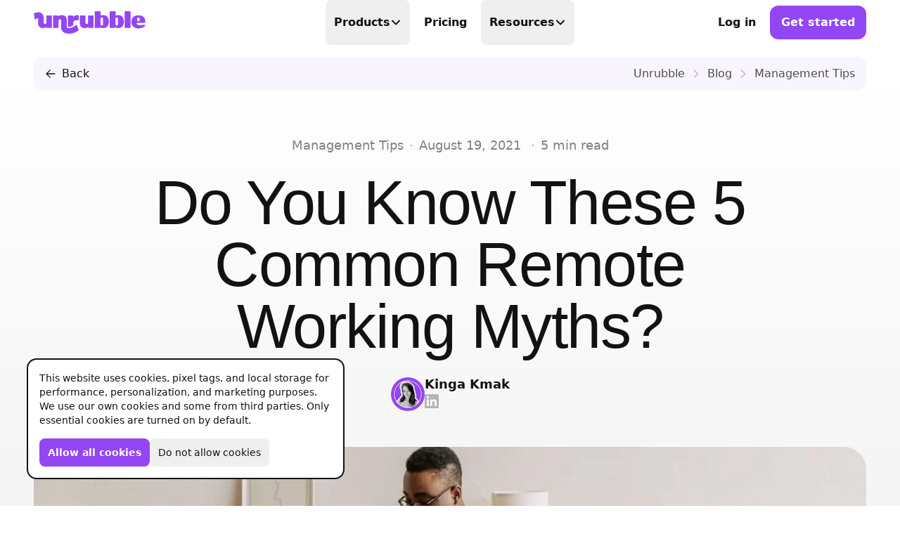

--- FILE ---
content_type: text/html; charset=utf-8
request_url: https://unrubble.com/blog/remote-working-myths
body_size: 91503
content:
<!DOCTYPE html><html lang="en"><head><meta charSet="utf-8"/><meta name="viewport" content="width=device-width, initial-scale=1, viewport-fit=cover"/><link rel="canonical" href="https://unrubble.com/blog/remote-working-myths"/><title>Do You Know These 5 Common Remote Working Myths? - Unrubble | Unrubble Blog</title><meta name="description" content="In the post-pandemic world, remote working is here to stay. Here are 5 of the most common remote working myths that you might (nor might not) have heard."/><meta property="og:title" content="Do You Know These 5 Common Remote Working Myths? - Unrubble"/><meta property="og:description" content="In the post-pandemic world, remote working is here to stay. Here are 5 of the most common remote working myths that you might (nor might not) have heard."/><meta property="og:type" content="article"/><meta property="og:url" content="https://unrubble.com/blog/remote-working-myths"/><meta property="og:site_name" content="Unrubble"/><meta property="article:publish_time" content="2021-08-19T10:50:12.000Z"/><meta property="og:image" content="https://cdnblog.unrubble.com/payload-unrubble-images/ec8a7f68-8752-48a6-bcff-6479dfebde0a_large-1200x630.jpg"/><meta property="og:image:width" content="1200"/><meta property="og:image:height" content="630"/><meta property="og:image:type" content="image/jpeg"/><meta property="og:locale" content="en_US"/><meta property="twitter:card" content="summary_large_image"/><meta property="twitter:image" content="https://cdnblog.unrubble.com/payload-unrubble-images/ec8a7f68-8752-48a6-bcff-6479dfebde0a_large-1200x630.jpg"/><script type="application/ld+json">{"@context":"https://schema.org","@type":"Article","dateCreated":"2021-08-19T10:50:12.000Z","datePublished":"2021-08-19T10:50:12.000Z","headline":"Do You Know These 5 Common Remote Working Myths? - Unrubble","name":"Do You Know These 5 Common Remote Working Myths? - Unrubble","description":"In the post-pandemic world, remote working is here to stay. Here are 5 of the most common remote working myths that you might (nor might not) have heard.","author":{"@type":"Person","name":"Kinga Kmak","url":"/blog/author/kinga-kmak"},"image":"https://cdnblog.unrubble.com/payload-unrubble-images/ec8a7f68-8752-48a6-bcff-6479dfebde0a_large-1200x630.jpg","mainEntityOfPage":"https://unrubble.com/blog/remote-working-myths","publisher":{"@type":"Organization","name":"Unrubble","url":"https://unrubble.com"}}</script><link rel="author" href="https://unrubble.com/blog/author/kinga-kmak"/><link rel="icon" type="image/png" sizes="128x128" href="/favicon-128x128.png?v=20240724"/><link rel="icon" type="image/png" sizes="48x48" href="/favicon-48x48.png?v=20240724"/><link rel="icon" type="image/png" sizes="32x32" href="/favicon-32x32.png?v=20240724"/><link rel="icon" type="image/png" sizes="16x16" href="/favicon-16x16.png?v=20240724"/><link rel="icon" type="image/x-icon" sizes="48x48" href="/favicon.ico?v=20240724"/><link rel="icon" type="image/svg+xml" sizes="any" href="/favicon.svg?v=20240724"/><link rel="apple-touch-icon" sizes="180x180" href="/apple-touch-icon.png?v=20240724"/><link rel="apple-touch-icon" sizes="192x192" href="/apple-touch-icon-192x192.png?v=20240724"/><link rel="apple-touch-icon" sizes="152x152" href="/apple-touch-icon-152x152.png?v=20240724"/><link rel="apple-touch-icon" sizes="120x120" href="/apple-touch-icon-120x120.png?v=20240724"/><link rel="apple-touch-icon" sizes="76x76" href="/apple-touch-icon-76x76.png?v=20240724"/><link rel="mask-icon" href="/safari-pinned-tab.svg?v=20240724" color="#9346F4"/><link rel="preconnect" href="https://cdn.unrubble.com"/><link rel="preconnect" href="https://cdnblog.unrubble.com"/><link rel="preconnect" href="https://client.crisp.chat"/><link rel="preload" as="font" crossorigin="anonymous" href="https://cdn.unrubble.com/fonts/unrubble/PassionOne-Regular.woff2?v=1.00"/><link rel="preload" as="font" crossorigin="anonymous" href="https://cdn.unrubble.com/fonts/unrubble/Inter-roman.var.woff2?v=3.19"/><link rel="preload" as="fetch" crossorigin="anonymous" href="https://cdn.unrubble.com/images/unrubble-static/rive.4.11.3.wasm"/><link rel="stylesheet" href="/web/build/_assets/tailwind-M5HTYYDT.css"/></head><body><main><header class="bg-white sticky top-0 transition-color duration-150 border-b-[1px] border-transparent z-50"><nav class="container flex items-center justify-between h-16 bg-white" aria-label="Navbar"><div class="flex md:flex-1"><a data-discover="true" class="w-auto h-6 lg:h-8 text-purple transition-transform ease-out-back lg:hover:scale-105 will-change-transform transform-gpu lg:hover:animate-jelly-scale-105 lg:hover:transition-none" href="/"><span class="sr-only">Unrubble</span><svg width="238" height="48" viewBox="0 0 238 48" fill="none" xmlns="http://www.w3.org/2000/svg" role="img" class="w-auto h-full"><title>Unrubble</title><g><path d="M194.551 0.102539H205.135C205.731 0.102539 206.214 0.58582 206.214 1.18198V34.3861C206.214 34.9822 205.731 35.4655 205.135 35.4655H194.551C193.955 35.4655 193.471 34.9822 193.471 34.3861V1.18198C193.471 0.58582 193.955 0.102539 194.551 0.102539Z" fill="currentColor"></path><path d="M27.8775 8.82855H37.5375L37.544 8.83502C38.1386 8.83502 38.6234 9.31656 38.6234 9.91445V34.3925C38.6234 34.9872 38.1419 35.472 37.544 35.472H27.842L27.5285 33.6589L26.853 34.0661C26.4329 34.3214 25.9836 34.5574 25.5182 34.7674C23.7213 35.5851 21.7984 35.9988 19.8076 35.9988C16.4561 35.9988 13.8642 35.0648 12.0963 33.2291C10.3447 31.4095 9.45915 28.8337 9.45915 25.5728V15.8805C9.45915 15.4021 8.92266 14.8204 8.05329 15.0499C7.11605 15.2955 5.19956 16.042 2.77244 17.7937L2.29412 18.1395L0.183716 4.74348L0.426105 4.63037C3.94883 2.97889 7.14514 2.14183 9.92453 2.14183C18.9543 2.14183 21.3039 10.8452 21.3104 15.4442V24.4223C21.3104 25.0945 21.5107 25.7635 21.9438 26.2806C22.4771 26.9172 23.2366 27.2695 24.0542 27.2695C24.1415 27.2695 24.232 27.2663 24.3225 27.2566C25.7089 27.1273 26.7981 25.8831 26.7981 24.432V9.90798C26.7981 9.31332 27.2796 8.82855 27.8775 8.82855Z" fill="currentColor"></path><path d="M108.461 35.9955C105.109 35.9955 102.517 35.0648 100.75 33.2258C99.0011 31.4063 98.1124 28.8305 98.1124 25.5696V9.90476C98.1124 9.30687 98.5971 8.82532 99.1918 8.82532H108.884C109.482 8.82532 109.964 9.3101 109.964 9.90476V24.4223C109.964 25.0945 110.167 25.7667 110.597 26.2806C111.13 26.9172 111.89 27.2695 112.707 27.2695C112.795 27.2695 112.885 27.2663 112.976 27.2566C114.365 27.1241 115.451 25.8831 115.451 24.432V9.90798C115.451 9.31009 115.936 8.82855 116.531 8.82855H126.191C126.789 8.82855 127.27 9.31332 127.27 9.90798V34.3861C127.27 34.984 126.785 35.4655 126.191 35.4655H116.489L116.175 33.6524L115.5 34.0597C115.08 34.3117 114.63 34.5477 114.165 34.761C112.368 35.5786 110.445 35.9923 108.454 35.9923L108.461 35.9955Z" fill="currentColor"></path><path fill-rule="evenodd" clip-rule="evenodd" d="M141.377 34.2891C143.138 35.4203 145.274 35.9955 147.727 35.9955L147.724 36.002C151.57 36.002 154.608 34.7706 156.754 32.3435C158.845 29.9746 159.905 26.5003 159.905 22.0921C159.905 17.6838 158.842 14.2581 156.748 11.902C154.602 9.49107 151.564 8.26943 147.721 8.26943C146.073 8.26943 144.547 8.53767 143.187 9.07092L142.45 9.35856V1.18843C142.45 0.593766 141.968 0.108989 141.37 0.108989H130.789C130.195 0.108989 129.71 0.590534 129.71 1.18843V34.3893C129.71 34.984 130.191 35.4687 130.789 35.4687H140.352L140.737 33.8787L141.377 34.2891ZM142.065 16.0097C142.065 14.4972 143.297 13.2659 144.809 13.2659C146.322 13.2659 147.553 14.4972 147.553 16.0097V27.7608C147.553 29.2733 146.322 30.5046 144.809 30.5046C143.297 30.5046 142.065 29.2733 142.065 27.7608V16.0097Z" fill="currentColor"></path><path fill-rule="evenodd" clip-rule="evenodd" d="M179.606 35.9955C177.153 35.9955 175.017 35.4203 173.256 34.2891L172.616 33.8787L172.231 35.4687H162.668C162.07 35.4687 161.589 34.984 161.589 34.3893V1.18843C161.589 0.590534 162.074 0.108989 162.668 0.108989H173.249C173.847 0.108989 174.329 0.593766 174.329 1.18843V9.35856L175.066 9.07092C176.426 8.53767 177.952 8.26943 179.603 8.26943C183.446 8.26943 186.484 9.49107 188.627 11.902C190.721 14.2581 191.784 17.6838 191.784 22.0921C191.784 26.5003 190.724 29.9746 188.633 32.3435C186.487 34.7706 183.449 36.002 179.603 36.002L179.606 35.9955ZM176.594 13.2659C175.082 13.2659 173.851 14.4972 173.851 16.0097V27.7608C173.851 29.2733 175.082 30.5046 176.594 30.5046C178.107 30.5046 179.338 29.2733 179.338 27.7608V16.0097C179.338 14.4972 178.107 13.2659 176.594 13.2659Z" fill="currentColor"></path><path fill-rule="evenodd" clip-rule="evenodd" d="M212.003 32.8639C214.925 35.4461 218.712 36.8132 222.953 36.8132C226.285 36.8132 229.875 35.9471 232.803 34.4313C235.334 33.1224 237.037 31.4903 237.137 30.2719C237.173 29.8388 237.16 29.2636 236.888 28.9695C236.72 28.7885 236.446 28.6948 236.019 28.6915C235.473 28.7788 230.121 29.6062 225.396 29.6062C220.063 29.6062 219.126 26.468 218.968 25.5049L218.864 24.8779H236.413C237.008 24.8779 237.493 24.3932 237.493 23.7985V22.4831C237.493 17.8745 236.19 14.3809 233.624 12.0992C231.084 9.84334 227.209 8.69927 222.671 8.69927C218.134 8.69927 214.505 9.87566 211.887 12.1929C209.243 14.5392 207.902 18.0005 207.902 22.4831C207.902 26.9657 209.282 30.4594 212.003 32.8639ZM220.141 16.0097C220.141 14.4972 221.372 13.2659 222.885 13.2659C224.397 13.2659 225.629 14.4972 225.629 16.0097V18.6857C225.629 20.1982 224.397 21.4295 222.885 21.4295C221.372 21.4295 220.141 20.1982 220.141 18.6857V16.0097Z" fill="currentColor"></path><path d="M74.6554 33.4294C73.7505 33.3971 72.671 33.1127 72.671 31.946V9.90475C72.671 9.30685 73.1526 8.82531 73.7472 8.82531H83.4622L84.1603 12.1767L84.8745 11.3817C86.6811 9.36826 89.6092 8.16601 92.7053 8.16601C94.137 8.16601 95.1615 8.43102 95.7303 8.71543V19.442C94.415 19.1963 93.0253 19.0638 91.7455 19.0638C86.9397 19.0638 84.2928 20.8026 84.2928 23.9601V29.8324C81.2452 31.9589 77.4154 33.4262 74.8881 33.4262C74.8105 33.4262 74.733 33.4262 74.6554 33.423V33.4294Z" fill="currentColor"></path><path d="M91.5627 28.7445L91.5642 28.7432L91.561 28.74L91.5627 28.7445Z" fill="currentColor"></path><path d="M74.723 36.0731C80.0095 36.0731 88.3911 31.3303 91.5627 28.7445L95.9369 40.239C90.139 45.132 82.6378 47.934 75.295 47.934C65.3215 47.934 58.3569 42.8341 58.3569 35.5301V19.8653C58.3569 19.1931 58.1565 18.5241 57.7234 18.007C57.1902 17.3703 56.4307 17.0181 55.613 17.0181C55.5258 17.0181 55.4353 17.0213 55.3448 17.031C53.9583 17.1603 52.8692 18.4045 52.8692 19.8556V34.3796C52.8692 34.9743 52.3876 35.459 51.7897 35.459H42.1297C41.5351 35.459 41.0503 34.9775 41.0503 34.3796V9.90152C41.0503 9.30686 41.5318 8.82208 42.1297 8.82208H51.8318L52.1453 10.6351L52.8207 10.2279C53.2408 9.97262 53.6901 9.73669 54.1555 9.52662C55.9524 8.70896 57.8753 8.29529 59.8662 8.29529C63.2176 8.29529 65.8095 9.22929 67.5774 11.065C69.3258 12.8845 70.2372 15.4603 70.2372 18.7212V31.8426C70.2372 34.5703 71.8305 36.0731 74.723 36.0731Z" fill="currentColor"></path></g></svg></a></div><ul class="hidden lg:flex *:flex group/item h-full"><li class="relative group-hover/item:opacity-40 hover:!opacity-100" data-headlessui-state=""><button aria-expanded="false" data-headlessui-state="" class="px-3 py-4 font-bold leading-6 lg:transition-colors lg:rounded-lg lg:py-2 relative flex items-center gap-x-2 focus-within:outline-none lg:transition-all lg:hover:text-black lg:h-full">Products<svg xmlns="http://www.w3.org/2000/svg" fill="none" viewBox="0 0 24 24" stroke-width="1.5" stroke="currentColor" aria-hidden="true" data-slot="icon" class="flex-none w-4 h-4 transition-transform stroke-[3px] ease-out-back"><path stroke-linecap="round" stroke-linejoin="round" d="m19.5 8.25-7.5 7.5-7.5-7.5"></path></svg></button><div class="p-4 absolute z-10 w-screen bg-white border-2 border-black -left-8 top-full rounded-3xl max-w-sm transition origin-top-left transform-gpu duration-75 opacity-0 translate-y-3 translate-x-3 -rotate-3 scale-95 pointer-events-none shadow-none shadow-black" id="headlessui-popover-panel-:R3akj5:" tabindex="-1" data-headlessui-state=""><div class="relative flex items-center p-3 leading-6 group gap-x-4 rounded-2xl lg:hover:bg-cream-100"><div class="flex items-center justify-center flex-none overflow-hidden w-11 aspect-square lg:group-hover:animate-jelly-scale-120"><svg width="32" height="32" viewBox="0 0 32 32" fill="none" xmlns="http://www.w3.org/2000/svg" role="img" class="text-black transition-transform stroke-2 w-9 h-9 ease-out-back stroke-black will-change-transform lg:group-hover:scale-110 lg:group-hover:-rotate-12 fill-white" aria-hidden="true"><title>Timer Icon</title><circle cx="16" cy="16" r="10"></circle><path d="M22.9271 15.0019C23.0066 15.549 22.5513 16 21.9984 16H17C16.4477 16 16 15.5523 16 15V10C16 9.44771 16.45 8.99265 16.9966 9.0714C18.4828 9.28549 19.8708 9.97454 20.9458 11.0496C22.0209 12.1246 22.711 13.5137 22.9271 15.0019Z" fill="currentColor" stroke="none"></path><path d="M16 3V6M14 3L18 3" stroke-linecap="round" stroke-linejoin="round"></path><path d="M23 7L22 8" stroke-linecap="round" stroke-linejoin="round"></path></svg></div><div class="flex-auto"><a data-headlessui-state="" data-discover="true" class="font-bold !p-0 lg:hover:text-current" href="/products/time-tracking">Time Tracking<span class="absolute inset-0"></span></a><p class="text-sm text-cream-500">Precision at its finest</p></div></div><div class="relative flex items-center p-3 leading-6 group gap-x-4 rounded-2xl lg:hover:bg-cream-100"><div class="flex items-center justify-center flex-none overflow-hidden w-11 aspect-square lg:group-hover:animate-jelly-scale-120"><svg width="32" height="32" viewBox="0 0 32 32" fill="none" xmlns="http://www.w3.org/2000/svg" role="img" class="text-black transition-transform stroke-2 w-9 h-9 ease-out-back stroke-black will-change-transform lg:group-hover:scale-110 lg:group-hover:-rotate-12 fill-white" aria-hidden="true"><title>Calendar Icon</title><rect x="6" y="8" width="20" height="18" rx="3"></rect><path d="M6 13L26 13" stroke-linecap="round" stroke-linejoin="round"></path><path d="M11 17L9 17" stroke-linecap="round" stroke-linejoin="round"></path><path d="M11 21L9 21" stroke-linecap="round" stroke-linejoin="round"></path><path d="M17 17L15 17" stroke-linecap="round" stroke-linejoin="round"></path><path d="M17 21L15 21" stroke-linecap="round" stroke-linejoin="round"></path><path d="M23 17L21 17" stroke-linecap="round" stroke-linejoin="round"></path><path d="M23 21L21 21" stroke-linecap="round" stroke-linejoin="round"></path><path d="M11 6V9" stroke-linecap="round" stroke-linejoin="round"></path><path d="M21 6V9" stroke-linecap="round" stroke-linejoin="round"></path></svg></div><div class="flex-auto"><a data-headlessui-state="" data-discover="true" class="font-bold !p-0 lg:hover:text-current" href="/products/scheduling">Scheduling<span class="absolute inset-0"></span></a><p class="text-sm text-cream-500">Make scheduling great again</p></div></div><div class="relative flex items-center p-3 leading-6 group gap-x-4 rounded-2xl lg:hover:bg-cream-100"><div class="flex items-center justify-center flex-none overflow-hidden w-11 aspect-square lg:group-hover:animate-jelly-scale-120"><svg width="32" height="32" viewBox="0 0 32 32" fill="none" xmlns="http://www.w3.org/2000/svg" role="img" class="text-black transition-transform stroke-2 w-9 h-9 ease-out-back stroke-black will-change-transform lg:group-hover:scale-110 lg:group-hover:-rotate-12 fill-white" aria-hidden="true"><title>Requests Icon</title><rect x="4" y="9.27273" width="24" height="16.3636" rx="4"></rect><path d="M12.7273 9.27273L12.7273 8C12.7273 7.05719 12.7273 6.58579 13.0202 6.29289C13.3131 6 13.7845 6 14.7273 6L17.2727 6C18.2155 6 18.6869 6 18.9798 6.29289C19.2727 6.58579 19.2727 7.05719 19.2727 8L19.2727 9.27273" fill="none"></path><path d="M9.45456 9.27273L9.45456 25.6364" stroke-linecap="round" stroke-linejoin="round"></path><path d="M22.5454 9.27273L22.5454 25.6364" stroke-linecap="round" stroke-linejoin="round"></path></svg></div><div class="flex-auto"><a data-headlessui-state="" data-discover="true" class="font-bold !p-0 lg:hover:text-current" href="/products/pto-tracker">PTO Tracker<span class="absolute inset-0"></span></a><p class="text-sm text-cream-500">Time offs, WFHs and business trips</p></div></div><div class="relative flex items-center p-3 leading-6 group gap-x-4 rounded-2xl lg:hover:bg-cream-100"><div class="flex items-center justify-center flex-none overflow-hidden w-11 aspect-square lg:group-hover:animate-jelly-scale-120"><svg width="32" height="32" viewBox="0 0 32 32" fill="none" xmlns="http://www.w3.org/2000/svg" role="img" class="text-black transition-transform stroke-2 w-9 h-9 ease-out-back stroke-black will-change-transform lg:group-hover:scale-110 lg:group-hover:-rotate-12 fill-white" aria-hidden="true"><title>Reports Icon</title><path d="M25.3491 6.52419C25.9975 5.96685 27.0009 6.42753 27.0009 7.28254V20.3139C27.0009 20.8661 26.5532 21.3139 26.0009 21.3139H11.2383C10.686 21.3139 10.2383 20.8661 10.2383 20.3139V14.8369C10.2383 14.5392 10.371 14.257 10.6002 14.067L13.8271 11.3923C14.1807 11.0992 14.6886 11.0847 15.0584 11.3572L16.9308 12.7367C17.306 13.0132 17.8224 12.9938 18.1759 12.69L25.3491 6.52419Z" stroke-linejoin="round"></path><path d="M5 5V26.9986H27.0009" stroke-linecap="round" stroke-linejoin="round" fill="none" fill-opacity="0"></path></svg></div><div class="flex-auto"><a data-headlessui-state="" data-discover="true" class="font-bold !p-0 lg:hover:text-current" href="/products/timesheets">Timesheets<span class="absolute inset-0"></span></a><p class="text-sm text-cream-500">Done in real-time</p></div></div><div class="relative flex items-center p-3 leading-6 group gap-x-4 rounded-2xl lg:hover:bg-cream-100"><div class="flex items-center justify-center flex-none overflow-hidden w-11 aspect-square lg:group-hover:animate-jelly-scale-120"><svg width="32" height="32" viewBox="0 0 32 32" fill="none" xmlns="http://www.w3.org/2000/svg" role="img" class="text-black transition-transform stroke-2 w-9 h-9 ease-out-back stroke-black will-change-transform lg:group-hover:scale-110 lg:group-hover:-rotate-12 fill-white" aria-hidden="true"><title>Ikona Globus</title><path d="M27.8548 17.8611L26.3415 16.3478C26.1137 16.1196 25.9241 15.8563 25.7801 15.5678L24.3401 12.6878C24.3009 12.6096 24.2437 12.5419 24.1732 12.4902C24.1027 12.4385 24.021 12.4042 23.9346 12.3903C23.8483 12.3764 23.7599 12.3831 23.6767 12.4101C23.5935 12.437 23.5179 12.4833 23.4561 12.5451C23.317 12.6841 23.1433 12.7833 22.9529 12.8326C22.7626 12.8818 22.5625 12.8792 22.3735 12.8251L20.6761 12.3411C20.4046 12.2648 20.1147 12.2877 19.8585 12.4057C19.6022 12.5238 19.3965 12.7292 19.278 12.9852C19.1595 13.2412 19.1362 13.5311 19.2121 13.8028C19.2879 14.0745 19.4581 14.3102 19.6921 14.4678L20.4748 14.9878C21.2615 15.5145 21.3735 16.6278 20.7041 17.2971L20.4375 17.5638C20.1548 17.8465 19.9975 18.2278 19.9975 18.6251V19.1718C19.9975 19.7171 19.8508 20.2505 19.5708 20.7158L17.8175 23.6371C17.5675 24.054 17.2138 24.399 16.7909 24.6385C16.368 24.878 15.8902 25.0039 15.4041 25.0038C15.0311 25.0038 14.6733 24.8556 14.4095 24.5918C14.1457 24.328 13.9975 23.9702 13.9975 23.5971V22.0345C13.9975 20.8078 13.2508 19.7051 12.1121 19.2491L11.2388 18.9011C10.6034 18.6468 10.074 18.1828 9.73863 17.5862C9.40322 16.9896 9.2819 16.2962 9.3948 15.6211L9.40413 15.5651C9.46611 15.1942 9.59728 14.8383 9.7908 14.5158L9.9108 14.3158C10.2292 13.7856 10.7038 13.3667 11.2694 13.1165C11.8351 12.8664 12.4643 12.7972 13.0708 12.9185L14.6415 13.2331C15.0111 13.3069 15.3949 13.2387 15.7166 13.0423C16.0382 12.8459 16.2742 12.5356 16.3775 12.1731L16.6548 11.1998C16.7509 10.8636 16.7264 10.5043 16.5857 10.1841C16.445 9.86398 16.1968 9.60306 15.8841 9.44648L14.9975 9.00381L14.8761 9.12514C14.5976 9.40372 14.2668 9.6247 13.9029 9.77546C13.5389 9.92622 13.1488 10.0038 12.7548 10.0038H12.5148C12.1828 10.0038 11.8655 10.1371 11.6321 10.3691C11.4183 10.5849 11.1327 10.7148 10.8296 10.7342C10.5264 10.7535 10.2266 10.661 9.98707 10.4742C9.7475 10.2874 9.58477 10.0192 9.52967 9.72047C9.47458 9.42171 9.53096 9.11312 9.68813 8.85314L11.5695 5.71581C11.757 5.40396 11.8862 5.06059 11.9508 4.70248M27.8548 17.8611C28.1778 15.804 27.9598 13.6982 27.2225 11.7508C26.4851 9.80335 25.2537 8.08132 23.6492 6.75396C22.0448 5.42659 20.1225 4.53959 18.0714 4.18014C16.0203 3.82069 13.911 4.00116 11.9508 4.70381C9.95656 5.41866 8.18711 6.64871 6.82226 8.26895C5.45742 9.8892 4.54583 11.8419 4.18014 13.9286C3.81445 16.0153 4.00769 18.1616 4.74022 20.1494C5.47276 22.1372 6.71847 23.8956 8.35078 25.246C9.98308 26.5964 11.9438 27.4907 14.0336 27.8378C16.1235 28.1849 18.268 27.9726 20.2492 27.2225C22.2304 26.4723 23.9778 25.211 25.3136 23.5668C26.6495 21.9226 27.5262 19.954 27.8548 17.8611Z" stroke-linecap="round" stroke-linejoin="round"></path></svg></div><div class="flex-auto"><a data-headlessui-state="" data-discover="true" class="font-bold !p-0 lg:hover:text-current" href="/products/business-trips">Business Trips<span class="absolute inset-0"></span></a><p class="text-sm text-cream-500">Work travel under control</p></div></div><div class="relative flex items-center p-3 leading-6 group gap-x-4 rounded-2xl lg:hover:bg-cream-100"><div class="flex items-center justify-center flex-none overflow-hidden w-11 aspect-square lg:group-hover:animate-jelly-scale-120"><svg width="32" height="32" viewBox="0 0 32 32" fill="none" xmlns="http://www.w3.org/2000/svg" role="img" class="text-black transition-transform stroke-2 w-9 h-9 ease-out-back stroke-black will-change-transform lg:group-hover:scale-110 lg:group-hover:-rotate-12 fill-white" aria-hidden="true"><title>Timeclock Icon</title><path d="M17.9373 8.29838L24.16 12.4763C25.334 13.2646 26.0383 14.5859 26.0383 16C26.0383 17.4141 25.334 18.7354 24.16 19.5237L12.6107 27.2792C11.3091 28.1533 9.63157 28.2386 8.24795 27.5011C6.86432 26.7636 6 25.3235 6 23.7556L6 8.24448C6 6.67658 6.86432 5.23637 8.24795 4.49886C9.63157 3.76138 11.3091 3.84673 12.6107 4.72071L16.4519 7.30015L17.9373 8.29838ZM17.9373 8.29838C18.962 8.98703 19.235 10.3781 18.5464 11.4028M17.9373 8.29838C18.9823 9 19.2269 10.39 18.5464 11.4028M18.5464 11.4028C17.8658 12.4157 16.4992 12.694 15.4781 12.0357M15.4781 12.0357L14.3974 11.31L13.9564 11.0137L13.2617 10.5474C12.7129 10.1789 12.0056 10.1429 11.4222 10.4539C10.8388 10.7649 10.4743 11.3721 10.4743 12.0332C10.4743 14.4448 10.4743 17.5564 10.4743 19.9668C10.4743 20.628 10.8388 21.2352 11.4222 21.5462C12.0056 21.8572 12.7129 21.8212 13.2617 21.4527C15.1195 20.2051 17.4387 18.6477 19.169 17.4858C19.664 17.1534 19.961 16.5963 19.961 16C19.961 15.4038 19.664 14.8466 19.169 14.5142L15.4781 12.0357Z"></path></svg></div><div class="flex-auto"><a data-headlessui-state="" data-discover="true" class="font-bold !p-0 lg:hover:text-current" href="/products/time-clock">Mobile Time Clock<span class="absolute inset-0"></span></a><p class="text-sm text-cream-500">With face recognition and anti-spoofing</p></div></div><div class="relative flex items-center p-3 leading-6 group gap-x-4 rounded-2xl lg:hover:bg-cream-100"><div class="flex items-center justify-center flex-none overflow-hidden w-11 aspect-square lg:group-hover:animate-jelly-scale-120"><svg width="32" height="32" viewBox="0 0 32 32" fill="none" xmlns="http://www.w3.org/2000/svg" role="img" class="text-black transition-transform stroke-2 w-9 h-9 ease-out-back stroke-black will-change-transform lg:group-hover:scale-110 lg:group-hover:-rotate-12 fill-white" aria-hidden="true"><title>Mobile App Icon</title><path d="M4 16C4 10.3431 4 7.51472 5.75736 5.75736C7.51472 4 10.3431 4 16 4C21.6569 4 24.4853 4 26.2426 5.75736C28 7.51472 28 10.3431 28 16C28 21.6569 28 24.4853 26.2426 26.2426C24.4853 28 21.6569 28 16 28C10.3431 28 7.51472 28 5.75736 26.2426C4 24.4853 4 21.6569 4 16Z"></path><mask id="mask0_686_1478" style="mask-type:alpha" maskUnits="userSpaceOnUse" x="4" y="4" width="24" height="24"><path d="M4 16C4 10.3431 4 7.51472 5.75736 5.75736C7.51472 4 10.3431 4 16 4C21.6569 4 24.4853 4 26.2426 5.75736C28 7.51472 28 10.3431 28 16C28 21.6569 28 24.4853 26.2426 26.2426C24.4853 28 21.6569 28 16 28C10.3431 28 7.51472 28 5.75736 26.2426C4 24.4853 4 21.6569 4 16Z" fill="#0009D9"></path><path d="M4 16C4 10.3431 4 7.51472 5.75736 5.75736C7.51472 4 10.3431 4 16 4C21.6569 4 24.4853 4 26.2426 5.75736C28 7.51472 28 10.3431 28 16C28 21.6569 28 24.4853 26.2426 26.2426C24.4853 28 21.6569 28 16 28C10.3431 28 7.51472 28 5.75736 26.2426C4 24.4853 4 21.6569 4 16Z" fill="#0009D9"></path></mask><g mask="url(#mask0_686_1478)"><path d="M4.00967 13.2585C4.02575 11.8755 4.06855 10.7093 4.18248 9.71561C4.19731 9.59236 4.21328 9.47181 4.23048 9.35385C4.98151 9.12291 5.75902 9 6.53011 9C9.0622 9 10.8306 10.2949 10.8306 12.1497V16.1271C10.8306 16.2981 10.8823 16.468 10.9917 16.5991C11.127 16.7607 11.3205 16.8504 11.5276 16.8504C11.5501 16.8504 11.5727 16.8494 11.5957 16.8471C11.9485 16.8133 12.2247 16.4981 12.2247 16.1294V12.4409C12.2247 12.2897 12.3472 12.1666 12.4989 12.1666H14.9521C15.1038 12.1666 15.2264 12.2892 15.2264 12.4409V18.6563C15.2264 18.8076 15.1038 18.9306 14.9521 18.9306H12.4886L12.4087 18.4704L12.2369 18.5742C12.1302 18.6385 12.0161 18.6986 11.8982 18.7522L11.8987 18.7536C11.4421 18.9612 10.9546 19.0664 10.4487 19.0664C9.59816 19.0664 8.93914 18.8297 8.4906 18.3633C8.04628 17.9016 7.81472 17.2473 7.81472 16.4192V13.0877C7.81472 12.3949 7.41031 12.013 6.67572 12.013C5.89917 12.013 4.89471 12.561 4.00967 13.2585ZM27.9889 17.105C27.9868 18.7767 27.974 20.1794 27.8958 21.3676L27.1711 21.6346L27.1706 21.6332C26.3182 21.9348 25.4243 22.0968 24.539 22.0968C22.0069 22.0968 20.2385 20.8019 20.2385 18.9471V14.9697C20.2385 14.7988 20.1868 14.6287 20.0774 14.4977C19.9421 14.3362 19.7486 14.2464 19.5415 14.2464C19.5189 14.2464 19.4963 14.2473 19.4733 14.2497C19.1206 14.2835 18.8444 14.5987 18.8444 14.9674V18.6559C18.8444 18.8071 18.7219 18.9302 18.5701 18.9302H16.117C15.9653 18.9302 15.8427 18.8076 15.8427 18.6559V12.4405C15.8427 12.2892 15.9653 12.1662 16.117 12.1662H18.5805L18.6604 12.6265L18.8322 12.5227C18.9388 12.4583 19.053 12.3982 19.1709 12.3447C19.6274 12.137 20.1149 12.0319 20.6208 12.0319C21.4714 12.0319 22.1304 12.2686 22.579 12.735C23.0233 13.1967 23.2548 13.851 23.2548 14.679V18.0105C23.2548 18.7033 23.6593 19.0852 24.3938 19.0852C25.2031 19.0852 26.2599 18.4901 27.1711 17.7508L27.9889 17.105Z" stroke-width="4"></path></g><path d="M4.18248 9.71561C4.06855 10.7093 4.02575 11.8755 4.00967 13.2585C4.89471 12.561 5.89917 12.013 6.67572 12.013C7.41031 12.013 7.81472 12.3949 7.81472 13.0877V16.4192C7.81472 17.2473 8.04628 17.9016 8.4906 18.3633C8.93914 18.8297 9.59816 19.0664 10.4487 19.0664C10.9546 19.0664 11.4421 18.9612 11.8987 18.7536L11.8982 18.7522C12.0161 18.6986 12.1302 18.6385 12.2369 18.5742L12.4087 18.4704L12.4886 18.9306H14.9521C15.1038 18.9306 15.2264 18.8076 15.2264 18.6563V12.4409C15.2264 12.2892 15.1038 12.1666 14.9521 12.1666H12.4989C12.3472 12.1666 12.2247 12.2897 12.2247 12.4409V16.1294C12.2247 16.4981 11.9485 16.8133 11.5957 16.8471C11.5727 16.8494 11.5501 16.8504 11.5276 16.8504C11.3205 16.8504 11.127 16.7607 10.9917 16.5991C10.8823 16.468 10.8306 16.2981 10.8306 16.1271V12.1497C10.8306 10.2949 9.0622 9 6.53011 9C5.75902 9 4.98151 9.12291 4.23048 9.35385C4.21328 9.47181 4.19731 9.59236 4.18248 9.71561Z" fill="white" stroke-width="0"></path><path d="M27.8958 21.3676C27.974 20.1794 27.9868 18.7767 27.9889 17.105L27.1711 17.7508C26.2599 18.4901 25.2031 19.0852 24.3938 19.0852C23.6593 19.0852 23.2548 18.7033 23.2548 18.0105V14.679C23.2548 13.851 23.0233 13.1967 22.579 12.735C22.1304 12.2686 21.4714 12.0319 20.6208 12.0319C20.1149 12.0319 19.6274 12.137 19.1709 12.3447C19.053 12.3982 18.9388 12.4583 18.8322 12.5227L18.6604 12.6265L18.5805 12.1662H16.117C15.9653 12.1662 15.8427 12.2892 15.8427 12.4405V18.6559C15.8427 18.8076 15.9653 18.9302 16.117 18.9302H18.5701C18.7219 18.9302 18.8444 18.8071 18.8444 18.6559V14.9674C18.8444 14.5987 19.1206 14.2835 19.4733 14.2497C19.4963 14.2473 19.5189 14.2464 19.5415 14.2464C19.7486 14.2464 19.9421 14.3362 20.0774 14.4977C20.1868 14.6287 20.2385 14.7988 20.2385 14.9697V18.9471C20.2385 20.8019 22.0069 22.0968 24.539 22.0968C25.4243 22.0968 26.3182 21.9348 27.1706 21.6332L27.1711 21.6346L27.8958 21.3676Z" fill="white" stroke-width="0"></path><path d="M4.18248 9.71561C4.06855 10.7093 4.02575 11.8755 4.00967 13.2585C4.89471 12.561 5.89917 12.013 6.67572 12.013C7.41031 12.013 7.81472 12.3949 7.81472 13.0877V16.4192C7.81472 17.2473 8.04628 17.9016 8.4906 18.3633C8.93914 18.8297 9.59816 19.0664 10.4487 19.0664C10.9546 19.0664 11.4421 18.9612 11.8987 18.7536L11.8982 18.7522C12.0161 18.6986 12.1302 18.6385 12.2369 18.5742L12.4087 18.4704L12.4886 18.9306H14.9521C15.1038 18.9306 15.2264 18.8076 15.2264 18.6563V12.4409C15.2264 12.2892 15.1038 12.1666 14.9521 12.1666H12.4989C12.3472 12.1666 12.2247 12.2897 12.2247 12.4409V16.1294C12.2247 16.4981 11.9485 16.8133 11.5957 16.8471C11.5727 16.8494 11.5501 16.8504 11.5276 16.8504C11.3205 16.8504 11.127 16.7607 10.9917 16.5991C10.8823 16.468 10.8306 16.2981 10.8306 16.1271V12.1497C10.8306 10.2949 9.0622 9 6.53011 9C5.75902 9 4.98151 9.12291 4.23048 9.35385C4.21328 9.47181 4.19731 9.59236 4.18248 9.71561Z" fill="white" stroke-width="0"></path><path d="M27.8958 21.3676C27.974 20.1794 27.9868 18.7767 27.9889 17.105L27.1711 17.7508C26.2599 18.4901 25.2031 19.0852 24.3938 19.0852C23.6593 19.0852 23.2548 18.7033 23.2548 18.0105V14.679C23.2548 13.851 23.0233 13.1967 22.579 12.735C22.1304 12.2686 21.4714 12.0319 20.6208 12.0319C20.1149 12.0319 19.6274 12.137 19.1709 12.3447C19.053 12.3982 18.9388 12.4583 18.8322 12.5227L18.6604 12.6265L18.5805 12.1662H16.117C15.9653 12.1662 15.8427 12.2892 15.8427 12.4405V18.6559C15.8427 18.8076 15.9653 18.9302 16.117 18.9302H18.5701C18.7219 18.9302 18.8444 18.8071 18.8444 18.6559V14.9674C18.8444 14.5987 19.1206 14.2835 19.4733 14.2497C19.4963 14.2473 19.5189 14.2464 19.5415 14.2464C19.7486 14.2464 19.9421 14.3362 20.0774 14.4977C20.1868 14.6287 20.2385 14.7988 20.2385 14.9697V18.9471C20.2385 20.8019 22.0069 22.0968 24.539 22.0968C25.4243 22.0968 26.3182 21.9348 27.1706 21.6332L27.1711 21.6346L27.8958 21.3676Z" fill="white" stroke-width="0"></path><path d="M4 16C4 10.3431 4 7.51472 5.75736 5.75736C7.51472 4 10.3431 4 16 4C21.6569 4 24.4853 4 26.2426 5.75736C28 7.51472 28 10.3431 28 16C28 21.6569 28 24.4853 26.2426 26.2426C24.4853 28 21.6569 28 16 28C10.3431 28 7.51472 28 5.75736 26.2426C4 24.4853 4 21.6569 4 16Z" fill="transparent"></path></svg></div><div class="flex-auto"><a data-headlessui-state="" data-discover="true" class="font-bold !p-0 lg:hover:text-current" href="/products/employee-self-service-app">Employee Self-Service App<span class="absolute inset-0"></span></a><p class="text-sm text-cream-500">That&#x27;s your job talking</p></div></div><div class="w-full my-2 border-t-[1px] border-cream-200"></div><div class="relative flex items-center p-3 leading-6 group gap-x-4 rounded-2xl lg:hover:bg-cream-100"><div class="flex items-center justify-center flex-none overflow-hidden w-11 aspect-square lg:group-hover:animate-jelly-scale-120"><svg width="32" height="32" viewBox="0 0 32 32" fill="none" xmlns="http://www.w3.org/2000/svg" role="img" class="text-black transition-transform stroke-2 w-9 h-9 ease-out-back stroke-black will-change-transform lg:group-hover:scale-110 lg:group-hover:-rotate-12 fill-white" aria-hidden="true"><title>Megaphone Icon</title><path d="M13.7867 21.12C12.8693 21.04 11.9387 21 11 21H10C8.4087 21 6.88258 20.3679 5.75736 19.2426C4.63214 18.1174 4 16.5913 4 15C4 13.4087 4.63214 11.8826 5.75736 10.7574C6.88258 9.63214 8.4087 9 10 9H11C11.9387 9 12.8693 8.96 13.7867 8.88M13.7867 21.12C14.124 22.4027 14.5653 23.6427 15.1 24.8307C15.4293 25.564 15.18 26.444 14.4827 26.8453L13.6067 27.352C12.872 27.776 11.9267 27.508 11.5707 26.7373C10.7257 24.9094 10.0819 22.995 9.65067 21.028M13.7867 21.12C13.2626 19.1223 12.9982 17.0653 13 15C13 12.8853 13.2733 10.8347 13.7867 8.88M13.7867 21.12C17.8954 21.4721 21.8963 22.6201 25.5667 24.5M13.7867 8.88C17.8954 8.52789 21.8963 7.37991 25.5667 5.5M25.5667 24.5C25.4093 25.0067 25.24 25.5053 25.06 26M25.5667 24.5C26.292 22.1621 26.7457 19.7484 26.9187 17.3067M25.5667 5.5C25.4103 4.99585 25.2414 4.4957 25.06 4M25.5667 5.5C26.292 7.83792 26.7457 10.2516 26.9187 12.6933M26.9187 12.6933C27.5787 13.244 28 14.0733 28 15C28 15.9267 27.5787 16.756 26.9187 17.3067M26.9187 12.6933C27.0281 14.2292 27.0281 15.7708 26.9187 17.3067" stroke-linecap="round" stroke-linejoin="round"></path></svg></div><div class="flex-auto"><a data-headlessui-state="" data-discover="true" class="font-bold !p-0 lg:hover:text-current" href="/changelog">Changelog<span class="absolute inset-0"></span></a><p class="text-sm text-cream-500">Updates, changes and improvements</p></div></div></div></li><li class="group-hover/item:opacity-40 hover:!opacity-100"><a data-discover="true" class="font-bold leading-6 px-3 py-4 lg:py-2 lg:px-5 lg:rounded-lg flex items-center text-ellipsis overflow-hidden max-w-full transition-all lg:hover:text-black lg:h-full whitespace-nowrap text-center" href="/pricing">Pricing</a></li><li class="relative group-hover/item:opacity-40 hover:!opacity-100" data-headlessui-state=""><button aria-expanded="false" data-headlessui-state="" class="px-3 py-4 font-bold leading-6 lg:transition-colors lg:rounded-lg lg:py-2 relative flex items-center gap-x-2 focus-within:outline-none lg:transition-all lg:hover:text-black lg:h-full">Resources<svg xmlns="http://www.w3.org/2000/svg" fill="none" viewBox="0 0 24 24" stroke-width="1.5" stroke="currentColor" aria-hidden="true" data-slot="icon" class="flex-none w-4 h-4 transition-transform stroke-[3px] ease-out-back"><path stroke-linecap="round" stroke-linejoin="round" d="m19.5 8.25-7.5 7.5-7.5-7.5"></path></svg></button><div class="p-4 absolute z-10 w-screen bg-white border-2 border-black -left-8 top-full rounded-3xl max-w-[14rem] transition origin-top-left transform-gpu duration-75 opacity-0 translate-y-3 translate-x-3 -rotate-3 scale-95 pointer-events-none shadow-none shadow-black" id="headlessui-popover-panel-:R3ekj5:" tabindex="-1" data-headlessui-state=""><div class="relative flex items-center p-3 leading-6 group gap-x-4 rounded-2xl lg:hover:bg-cream-100"><div class="flex-auto"><a data-headlessui-state="" data-discover="true" aria-current="page" class="font-bold !p-0 lg:hover:text-current text-purple active" href="/blog">Blog<span class="absolute inset-0"></span></a></div></div><div class="relative flex items-center p-3 leading-6 group gap-x-4 rounded-2xl lg:hover:bg-cream-100"><div class="flex-auto"><a data-headlessui-state="" data-discover="true" class="font-bold !p-0 lg:hover:text-current" href="/templates">Free Templates<span class="absolute inset-0"></span></a></div></div><div class="relative flex items-center p-3 leading-6 group gap-x-4 rounded-2xl lg:hover:bg-cream-100"><div class="flex-auto"><a data-headlessui-state="" class="font-bold !p-0 lg:hover:text-current" href="https://help.unrubble.com" target="_blank">Help Center<span class="absolute inset-0"></span></a></div></div><div class="relative flex items-center p-3 leading-6 group gap-x-4 rounded-2xl lg:hover:bg-cream-100"><div class="flex-auto"><a data-headlessui-state="" data-discover="true" class="font-bold !p-0 lg:hover:text-current" href="/partner-program">Partner Program<span class="absolute inset-0"></span></a></div></div><div class="relative flex items-center p-3 leading-6 group gap-x-4 rounded-2xl lg:hover:bg-cream-100"><div class="flex-auto"><a data-headlessui-state="" data-discover="true" class="font-bold !p-0 lg:hover:text-current" href="/about-us">About Us<span class="absolute inset-0"></span></a></div></div><div class="relative flex items-center p-3 leading-6 group gap-x-4 rounded-2xl lg:hover:bg-cream-100"><div class="flex-auto"><a data-headlessui-state="" data-discover="true" class="font-bold !p-0 lg:hover:text-current" href="/contact-us">Contact Us<span class="absolute inset-0"></span></a></div></div></div></li></ul><div hidden="" style="position:fixed;top:1px;left:1px;width:1px;height:0;padding:0;margin:-1px;overflow:hidden;clip:rect(0, 0, 0, 0);white-space:nowrap;border-width:0;display:none"></div><ul class="items-center justify-end hidden lg:flex gap-x-2 lg:flex-1 xl:gap-x-4"><a href="https://unrubble.com/app/sign-in" class="font-bold leading-6 px-3 py-4 lg:py-2 lg:px-5 lg:rounded-lg flex items-center text-ellipsis overflow-hidden max-w-full transition-all lg:hover:bg-white/75 lg:hover:text-purple lg:ring-0 lg:ring-purple lg:hover:ring-2 whitespace-nowrap text-center lg:hover:animate-jelly-scale-105">Log in</a><a href="https://unrubble.com/app/sign-up" class="font-bold leading-8 px-4 py-2 rounded-xl flex items-center text-ellipsis overflow-hidden max-w-full bg-purple text-white transition-transform will-change-transform  lg:hover:bg-purple-700 lg:hover:animate-jelly-scale-105  lg:hover:text-white whitespace-nowrap text-center">Get started</a></ul><div class="flex lg:hidden" data-headlessui-state=""><button type="button" aria-expanded="false" data-headlessui-state=""><span class="sr-only">Open/close menu</span><svg xmlns="http://www.w3.org/2000/svg" fill="none" viewBox="0 0 24 24" stroke-width="1.5" stroke="currentColor" aria-hidden="true" data-slot="icon" class="w-8 h-8 stroke-2 stroke-black"><path stroke-linecap="round" stroke-linejoin="round" d="M3.75 6.75h16.5M3.75 12h16.5m-16.5 5.25h16.5"></path></svg></button><div class="fixed inset-0 flex flex-col w-full h-full pt-20 overflow-y-auto bg-white -z-10 transition transform-gpu duration-75 -translate-y-full pointer-events-none" id="headlessui-popover-panel-:R4oj5:" tabindex="-1" data-headlessui-state=""><div class="flex flex-col flex-1 px-4 pb-8"><div class="" data-headlessui-state=""><button id="headlessui-disclosure-button-:R1bcoj5:" aria-expanded="false" data-headlessui-state="" class="px-3 py-4 font-bold leading-6 lg:transition-colors lg:rounded-lg lg:py-2 flex items-center justify-between w-full gap-x-1 focus-within:outline-none lg:transition-all lg:hover:text-black lg:h-full">Products<svg xmlns="http://www.w3.org/2000/svg" fill="none" viewBox="0 0 24 24" stroke-width="1.5" stroke="currentColor" aria-hidden="true" data-slot="icon" class="w-5 h-5 transition-transform stroke-[3px] ease-out-back  -rotate-90"><path stroke-linecap="round" stroke-linejoin="round" d="m19.5 8.25-7.5 7.5-7.5-7.5"></path></svg></button></div><a data-headlessui-state="" data-discover="true" class="font-bold leading-6 px-3 py-4 lg:py-2 lg:px-5 lg:rounded-lg flex items-center text-ellipsis overflow-hidden max-w-full flex transition-all lg:hover:text-black lg:h-full whitespace-nowrap text-center" href="/pricing">Pricing</a><div class="" data-headlessui-state=""><button id="headlessui-disclosure-button-:R1rcoj5:" aria-expanded="false" data-headlessui-state="" class="px-3 py-4 font-bold leading-6 lg:transition-colors lg:rounded-lg lg:py-2 flex items-center justify-between w-full gap-x-1 focus-within:outline-none lg:transition-all lg:hover:text-black lg:h-full">Resources<svg xmlns="http://www.w3.org/2000/svg" fill="none" viewBox="0 0 24 24" stroke-width="1.5" stroke="currentColor" aria-hidden="true" data-slot="icon" class="w-5 h-5 transition-transform stroke-[3px] ease-out-back  -rotate-90"><path stroke-linecap="round" stroke-linejoin="round" d="m19.5 8.25-7.5 7.5-7.5-7.5"></path></svg></button></div></div><div class="relative px-4 pb-8 pt-16 flex flex-[0 0 100%] gap-x-4 justify-between items-center bg-purple relative"><a href="https://unrubble.com/app/sign-in" class="font-bold leading-8 px-5 py-4 rounded-2xl text-lg flex items-center text-ellipsis overflow-hidden max-w-full text-white transition-all lg:hover:text-black lg:h-full whitespace-nowrap text-center">Log in</a><a href="https://unrubble.com/app/sign-up" class="font-bold leading-8 px-5 py-4 rounded-2xl text-lg flex items-center text-ellipsis overflow-hidden max-w-full bg-black text-white transition-transform will-change-transform  lg:hover:bg-black-800 lg:hover:animate-jelly-scale-105 lg:hover:text-white whitespace-nowrap text-center">Get started</a><div class="absolute top-0 left-0 right-0 overflow-hidden"><svg viewBox="0 0 4938 91" version="1.1" xmlns="http://www.w3.org/2000/svg" class="text-transparent min-h-[100px] fill-white"><path d="M4938 0H0V61L34.3 54.3C36.705 53.8583 39.2778 53.3787 42.0066 52.87C78.1951 46.1237 141.838 34.2595 206 37.7C233.362 39.0221 260.789 43.0244 288.209 47.0259C329.233 53.0125 370.242 58.9969 411 56C449.569 53.2052 488.138 42.5991 526.532 32.041C556.826 23.7107 587.01 15.4103 617 11C675.804 2.44054 734.314 8.53401 793.222 14.6688C803.135 15.7013 813.06 16.7349 823 17.7C891.4 24 960 28 1029 26C1044.07 25.5576 1059.17 24.9193 1074.3 24.2803C1127.54 22.0305 1181.04 19.7698 1234 26C1260.3 29.0536 1286.48 34.4381 1312.64 39.8182C1355.02 48.5333 1397.34 57.2366 1440 56C1481.35 54.7944 1522.63 44.8672 1564.02 34.9154C1591.28 28.3585 1618.59 21.7909 1646 17.7C1714.3 8.00002 1783 14 1851 22.7C1865.18 24.4052 1879.35 26.1822 1893.52 27.9581C1948.31 34.8262 2002.97 41.678 2057 44.3C2107.78 47.0352 2158.35 45.5626 2209.14 44.0834C2227.06 43.5616 2245.01 43.039 2263 42.7C2331.4 41 2400 41 2469 41C2537.1 41 2606 41 2674 36C2699.98 34.1143 2725.86 31.5175 2751.7 28.9229C2794.39 24.6378 2837.02 20.3589 2880 19.3C2914.27 18.6506 2948.49 19.8228 2982.75 20.9967C3017.09 22.1728 3051.47 23.3506 3086 22.7C3110.33 22.0945 3134.71 20.4359 3159.09 18.7772C3203.15 15.7792 3247.22 12.781 3291 16C3323.83 18.3792 3356.66 24.1544 3389.39 29.9108C3425.44 36.252 3461.36 42.5703 3497 44.3C3556.29 47.4934 3615.29 37.5018 3674.7 27.4409C3684.12 25.8449 3693.55 24.2472 3703 22.7C3771.4 11 3840 1.00002 3909 9.30002C3941.46 13.4469 3974.1 21.5244 4006.74 29.6012C4042.58 38.4693 4078.41 47.3366 4114 51C4170.94 56.7849 4227.33 48.2277 4284.14 39.6078C4296.07 37.7972 4308.02 35.9838 4320 34.3C4376.24 25.8557 4432.35 20.3016 4488.76 14.7171C4501.16 13.4899 4513.57 12.2612 4526 11C4594.3 4.00002 4663 -1.99998 4731 1.00002C4793.68 3.72505 4856.35 15.526 4892.8 22.388C4896.47 23.0804 4899.88 23.7226 4903 24.3L4938 29.6175V0Z" fill="inherit"></path></svg></div></div></div></div><div hidden="" style="position:fixed;top:1px;left:1px;width:1px;height:0;padding:0;margin:-1px;overflow:hidden;clip:rect(0, 0, 0, 0);white-space:nowrap;border-width:0;display:none"></div></nav></header><div class="container"><div class="flex w-full gap-8 rounded-xl bg-purple-50 justify-between mt-4"><a data-discover="true" aria-current="page" class="inline-flex items-center ml-4 hover:underline active" href="/blog"><svg xmlns="http://www.w3.org/2000/svg" fill="none" viewBox="0 0 24 24" stroke-width="1.5" stroke="currentColor" aria-hidden="true" data-slot="icon" class="inline w-4 h-4 mr-2 stroke-current stroke-2"><path stroke-linecap="round" stroke-linejoin="round" d="M10.5 19.5 3 12m0 0 7.5-7.5M3 12h18"></path></svg>Back</a><nav class="px-4 py-3 text-center md:mb-0 snap-x scrollbar-x-none overscroll-x-none" aria-label="breadcrumb"><ol itemscope="" itemType="https://schema.org/BreadcrumbList" class="inline-flex items-center space-x-1 text-cream-900 md:space-x-2"><li class="inline-flex items-center flex-shrink-0" itemProp="itemListElement" itemscope="" itemType="https://schema.org/ListItem"><a itemProp="item" data-discover="true" class="hover:underline" href="/"><span itemProp="name">Unrubble</span><meta itemProp="position" content="1"/></a></li><li class="inline-flex items-center flex-shrink-0" itemProp="itemListElement" itemscope="" itemType="https://schema.org/ListItem"><svg xmlns="http://www.w3.org/2000/svg" fill="none" viewBox="0 0 24 24" stroke-width="1.5" stroke="currentColor" aria-hidden="true" data-slot="icon" class="inline-block h-4 mr-1 stroke-2 stroke-cream-400 md:mr-2"><path stroke-linecap="round" stroke-linejoin="round" d="m8.25 4.5 7.5 7.5-7.5 7.5"></path></svg><a itemProp="item" data-discover="true" aria-current="page" class="hover:underline active" href="/blog"><span itemProp="name">Blog</span><meta itemProp="position" content="2"/></a></li><li class="inline-flex items-center flex-shrink-0" itemProp="itemListElement" itemscope="" itemType="https://schema.org/ListItem"><svg xmlns="http://www.w3.org/2000/svg" fill="none" viewBox="0 0 24 24" stroke-width="1.5" stroke="currentColor" aria-hidden="true" data-slot="icon" class="inline-block h-4 mr-1 stroke-2 stroke-cream-400 md:mr-2"><path stroke-linecap="round" stroke-linejoin="round" d="m8.25 4.5 7.5 7.5-7.5 7.5"></path></svg><a itemProp="item" data-discover="true" class="hover:underline" href="/blog/topic/management-tips"><span itemProp="name">Management Tips</span><meta itemProp="position" content="3"/></a></li></ol></nav></div></div><header class="flex flex-col pt-16 mb-12 bg-gradient-to-t from-cream to-white"><div class="container"><div class="max-w-4xl mx-auto"><div class="mb-6 space-x-2 text-lg text-center text-cream-600"><a data-discover="true" class="lg:hover:text-purple lg:hover:underline underline-offset-4" href="/blog/topic/management-tips">Management Tips</a><span class="text-cream-500">·</span><time dateTime="2021-08-19">August 19, 2021<!-- --> </time><span class="text-cream-500">·</span><span>5<!-- --> min read</span></div><h1 class="mb-6 text-center h1">Do You Know These 5 Common Remote Working Myths?</h1><div class="flex items-center justify-center max-w-full gap-x-4"><div class="w-7 aspect-square md:w-12"><img loading="lazy" class="rounded-full w-full h-auto" src="/static/image?src=https%3A%2F%2Fcdnblog.unrubble.com%2Fpayload-unrubble-images%2FKinga.png&amp;width=48&amp;height=48&amp;fit=cover&amp;position=center&amp;quality=65&amp;compressionLevel=9&amp;loop=0&amp;delay=100&amp;crop=null&amp;contentType=image%2Fwebp" alt="Kinga Kmak" width="48" height="48" srcSet="/static/image?src=https%3A%2F%2Fcdnblog.unrubble.com%2Fpayload-unrubble-images%2FKinga.png&amp;width=28&amp;height=28&amp;fit=cover&amp;position=center&amp;quality=65&amp;compressionLevel=9&amp;loop=0&amp;delay=100&amp;crop=null&amp;contentType=image%2Fwebp 28w, /static/image?src=https%3A%2F%2Fcdnblog.unrubble.com%2Fpayload-unrubble-images%2FKinga.png&amp;width=48&amp;height=48&amp;fit=cover&amp;position=center&amp;quality=65&amp;compressionLevel=9&amp;loop=0&amp;delay=100&amp;crop=null&amp;contentType=image%2Fwebp 48w, /static/image?src=https%3A%2F%2Fcdnblog.unrubble.com%2Fpayload-unrubble-images%2FKinga.png&amp;width=56&amp;height=56&amp;fit=cover&amp;position=center&amp;quality=65&amp;compressionLevel=9&amp;loop=0&amp;delay=100&amp;crop=null&amp;contentType=image%2Fwebp 56w, /static/image?src=https%3A%2F%2Fcdnblog.unrubble.com%2Fpayload-unrubble-images%2FKinga.png&amp;width=96&amp;height=96&amp;fit=cover&amp;position=center&amp;quality=65&amp;compressionLevel=9&amp;loop=0&amp;delay=100&amp;crop=null&amp;contentType=image%2Fwebp 96w, /static/image?src=https%3A%2F%2Fcdnblog.unrubble.com%2Fpayload-unrubble-images%2FKinga.png&amp;width=84&amp;height=84&amp;fit=cover&amp;position=center&amp;quality=65&amp;compressionLevel=9&amp;loop=0&amp;delay=100&amp;crop=null&amp;contentType=image%2Fwebp 84w, /static/image?src=https%3A%2F%2Fcdnblog.unrubble.com%2Fpayload-unrubble-images%2FKinga.png&amp;width=144&amp;height=144&amp;fit=cover&amp;position=center&amp;quality=65&amp;compressionLevel=9&amp;loop=0&amp;delay=100&amp;crop=null&amp;contentType=image%2Fwebp 144w" sizes="(max-width: 639px) 28px, 48px"/></div><div class="flex flex-col min-w-0 gap-y-1"><a data-discover="true" class="text-lg font-bold md:hover:text-purple md:hover:underline underline-offset-4" href="/blog/author/kinga-kmak">Kinga Kmak</a><ul class="block space-x-1"><li class="inline-block"><a rel="nofollow" class=" text-cream-400 md:hover:text-cream-700" href="https://www.linkedin.com/in/kinga-kmak-89b44621a/" target="_blank"><svg width="48" height="48" viewBox="0 0 48 48" fill="none" xmlns="http://www.w3.org/2000/svg" role="img" class="w-auto h-5"><title>linkedin Icon</title><path d="M44.4469 0H3.54375C1.58437 0 0 1.54688 0 3.45938V44.5312C0 46.4437 1.58437 48 3.54375 48H44.4469C46.4063 48 48 46.4438 48 44.5406V3.45938C48 1.54688 46.4063 0 44.4469 0ZM14.2406 40.9031H7.11563V17.9906H14.2406V40.9031ZM10.6781 14.8688C8.39063 14.8688 6.54375 13.0219 6.54375 10.7437C6.54375 8.46562 8.39063 6.61875 10.6781 6.61875C12.9563 6.61875 14.8031 8.46562 14.8031 10.7437C14.8031 13.0125 12.9563 14.8688 10.6781 14.8688ZM40.9031 40.9031H33.7875V29.7656C33.7875 27.1125 33.7406 23.6906 30.0844 23.6906C26.3812 23.6906 25.8187 26.5875 25.8187 29.5781V40.9031H18.7125V17.9906H25.5375V21.1219H25.6312C26.5781 19.3219 28.9031 17.4188 32.3625 17.4188C39.5719 17.4188 40.9031 22.1625 40.9031 28.3313V40.9031V40.9031Z" fill="currentColor"></path></svg></a></li></ul></div></div></div><div class="mt-12 -mb-12 w-full"><img loading="lazy" class="w-full rounded-lg md:rounded-[2rem] w-full h-auto" src="/static/image?src=https%3A%2F%2Fcdnblog.unrubble.com%2Fpayload-unrubble-images%2Fec8a7f68-8752-48a6-bcff-6479dfebde0a_large.jpg&amp;width=1440&amp;height=540&amp;fit=cover&amp;position=center&amp;quality=65&amp;compressionLevel=9&amp;loop=0&amp;delay=100&amp;crop=null&amp;contentType=image%2Fwebp" alt="Remote Working Myths" width="1280" height="480" srcSet="/static/image?src=https%3A%2F%2Fcdnblog.unrubble.com%2Fpayload-unrubble-images%2Fec8a7f68-8752-48a6-bcff-6479dfebde0a_large.jpg&amp;width=704&amp;height=264&amp;fit=cover&amp;position=center&amp;quality=65&amp;compressionLevel=9&amp;loop=0&amp;delay=100&amp;crop=null&amp;contentType=image%2Fwebp 704w, /static/image?src=https%3A%2F%2Fcdnblog.unrubble.com%2Fpayload-unrubble-images%2Fec8a7f68-8752-48a6-bcff-6479dfebde0a_large.jpg&amp;width=1440&amp;height=540&amp;fit=cover&amp;position=center&amp;quality=65&amp;compressionLevel=9&amp;loop=0&amp;delay=100&amp;crop=null&amp;contentType=image%2Fwebp 1440w, /static/image?src=https%3A%2F%2Fcdnblog.unrubble.com%2Fpayload-unrubble-images%2Fec8a7f68-8752-48a6-bcff-6479dfebde0a_large.jpg&amp;width=1408&amp;height=528&amp;fit=cover&amp;position=center&amp;quality=65&amp;compressionLevel=9&amp;loop=0&amp;delay=100&amp;crop=null&amp;contentType=image%2Fwebp 1408w, /static/image?src=https%3A%2F%2Fcdnblog.unrubble.com%2Fpayload-unrubble-images%2Fec8a7f68-8752-48a6-bcff-6479dfebde0a_large.jpg&amp;width=2880&amp;height=1080&amp;fit=cover&amp;position=center&amp;quality=65&amp;compressionLevel=9&amp;loop=0&amp;delay=100&amp;crop=null&amp;contentType=image%2Fwebp 2880w, /static/image?src=https%3A%2F%2Fcdnblog.unrubble.com%2Fpayload-unrubble-images%2Fec8a7f68-8752-48a6-bcff-6479dfebde0a_large.jpg&amp;width=2112&amp;height=792&amp;fit=cover&amp;position=center&amp;quality=65&amp;compressionLevel=9&amp;loop=0&amp;delay=100&amp;crop=null&amp;contentType=image%2Fwebp 2112w, /static/image?src=https%3A%2F%2Fcdnblog.unrubble.com%2Fpayload-unrubble-images%2Fec8a7f68-8752-48a6-bcff-6479dfebde0a_large.jpg&amp;width=4320&amp;height=1620&amp;fit=cover&amp;position=center&amp;quality=65&amp;compressionLevel=9&amp;loop=0&amp;delay=100&amp;crop=null&amp;contentType=image%2Fwebp 4320w" sizes="(max-width: 639px) 704px, 1440px"/></div></div></header><main class="container"><div class="flex gap-10 justify-evenly"><article class="flex-1 max-w-3xl py-20 scroll-mt-20"><div class="max-w-3xl"><div class="prose prose-lg lg:prose-xl prose-blog"><p><span>As remote working becomes increasingly popular, it’s common to find more and more remote working myths floating around. While it’s true that this working style comes with its own challenges, there are still many remote work benefits that make it worthwhile. So, below we will shed more light on the five common remote working myths that may be unnecessarily stopping you from embracing the work-from-home culture.</span></p><h2 id="remote-working-kills-productivity"><span>Remote Working Kills Productivity</span></h2><p><span>It’s a common misconception that remote workers are an unproductive bunch. Most employers find it hard to believe that workers can resist the urge to relax in the comfort of their homes. Plus, there’s the idea that there are too many distractions in a home environment, whether it’s the fridge, TV, kids, family members, or household chores, that negatively affect work performance.</span></p><p><span>However, the opposite can be true - remote working actually boosts productivity. That’s because by </span><a href="https://unrubble.com/blog/onboarding-remote-employees"><span>entrusting your employees</span></a><span> with such a huge responsibility, they will feel motivated to stay on track. Plus, working in a relaxed home improvement can boost the mood and relieve stress, resulting in better work delivery and increased productivity. Also, employees save a lot of time if they’re not commuting or preparing for work daily, and these are hours that can be assigned to work instead.</span></p><p><span>The most significant increase in productivity for remote workers, however, happens because of the flexible working hours. Since there’s no scheduled time to stop working and walk away, most remote workers end up working longer hours than their office counterparts.</span></p><p><span>Sure, workers get distracted here and there, but this also applies in an office setup, where colleagues chat over the water-cooler or watch viral videos in between tasks. With remote working, you can solve this problem by using an app that allows you to track how many hours your team members log in for work.</span></p><h2 id="remote-working-is-a-communication-nightmare-for-managers"><span>Remote Working is A Communication Nightmare for Managers</span></h2><p><span>Without proper communication, it’s hard for managers to carry out their duties effectively. And because there’s a myth that remote workers are unreachable, most managers and employers feel that remote working leads to communication breakdown and a host of other hybrid working problems.</span></p><p><span>This is hardly the case, considering there are many ways to work around this issue. For example, you can efficiently stay connected to your entire team while maintaining clear lines of communication by using email, video chat, social media platforms, and instant messaging. Mostly, these online methods of communication minimize misunderstandings because they allow everyone to reflect on what they want to say, so they can say it better.</span></p><p><span>Additionally, for managers, communicating in this way helps to improve their leadership. They will realize that as long as they set clear expectations for everyone, there’s no need to be in the same physical location as the people you’re managing. Most managers also find out that </span><a href="https://unrubble.com/blog/remote-working-micromanagement"><span>micromanaging is unnecessary</span></a><span>, and you can get a team to accomplish big goals without seeing them constantly or checking up on them frequently.</span></p><h2 id="remote-working-is-expensive-for-your-business"><span>Remote Working Is Expensive for Your Business</span></h2><p><span>It’s normal for managers and leaders to view everything in terms of profit, which is why the myth that remote working can be costly can be particularly problematic. Fortunately, while remote working may require an initial investment, it’s already been established that since productivity stays on track and even improves, it all pans out in the long run.</span></p><p><span>Generally, you may need to set your workers up with desktops, laptops, and an ergonomic desk and chair. You may also want to invest in specialized software that streamlines your remote working processes - for instance, a time-tracking app that allows you to monitor worker productivity. The good news is most of these are simple budgetary additions that won’t break the bank for your business.</span></p><h2 id="remote-working-only-works-for-small-teams"><span>Remote Working Only Works for Small Teams</span></h2><p><span>When remote work pros and cons are mentioned, the assumption that remote working is ideal only for small organizations is often listed as a drawback. This couldn’t be far from the truth because every organization, business, or company - big or small - can experience remote work benefits.</span></p><p><span>So while it’s true that larger organizations with bigger teams typically have some personnel they require to be onsite, they also have many jobs that can be done remotely. These are usually desk jobs, but it’s still possible to have every worker come in on certain days without encountering any hybrid working problems. They can then stay home on paperwork-only days.</span></p><p><span>This applies to all sorts of workers, whether it’s freelancers, entry-level workers, full-time employees, and even managers and CEOs. As long as there’s a well-developed communication strategy and the right tools, remote working can work for any team of any size.</span></p><h2 id="remote-working-destroys-company-culture"><span>Remote Working Destroys Company Culture</span></h2><p><span>Most leaders and managers work hard to create a </span><a href="https://unrubble.com/blog/how-to-build-company-culture-remotely"><span>great culture where employees thrive</span></a><span>. This is important because it influences how everyone approaches their work and helps to boost the bottom line. Fortunately, it’s still possible to maintain a strong work culture even with a remote working team. Any belief to the contrary is a myth that’s probably fueled by what others refer to as the lack of in-person communication in remote teams.</span></p><p><span>Even when workers are not in the same physical location, you can build a positive culture by being a little more creative. For instance, there are many ways for coworkers to socialize and bond online, whether that’s through screen shares or team-building activities.</span></p><p><span>If your work culture prioritizes continuous improvement, you can still train workers regularly as there are many online courses and educational tools that are being developed for digital teams. Overall, most hybrid work problems are eliminated thanks to technology, making it easier for organizations to build virtual teams with a strong work culture.</span></p><h2 id="the-bottom-line"><span>The Bottom Line</span></h2><p><span>With these remote working myths busted, the truth about remote work benefits becomes more apparent. Remote working is something that’s revolutionizing the world of business. Once you get past these myths, you and your team can enjoy the flexibility, increased ROI, and overall simplicity that comes with this setup.</span></p></div></div><div class="max-w-3xl border-t-[1px] border-t-cream-200 w-full py-8 flex flex-col md:flex-row gap-x-10 gap-y-4 items-center mt-10"><h3 class="font-bold text-lg leading-[1] max-md:text-center">If you found this <!-- -->post<!-- --> useful <em class="text-purple">#share</em> it:</h3><div class="flex justify-end flex-1 gap-4"><button class="w-12 h-12 btn btn-black"><svg xmlns="http://www.w3.org/2000/svg" fill="none" viewBox="0 0 24 24" stroke-width="1.5" stroke="currentColor" aria-hidden="true" data-slot="icon" class="w-6 h-auto stroke-2 stroke-white"><path stroke-linecap="round" stroke-linejoin="round" d="M13.19 8.688a4.5 4.5 0 0 1 1.242 7.244l-4.5 4.5a4.5 4.5 0 0 1-6.364-6.364l1.757-1.757m13.35-.622 1.757-1.757a4.5 4.5 0 0 0-6.364-6.364l-4.5 4.5a4.5 4.5 0 0 0 1.242 7.244"></path></svg></button><button class="w-12 h-12 btn btn-black"><svg width="48" height="48" viewBox="0 0 48 48" fill="none" xmlns="http://www.w3.org/2000/svg" role="img" class="w-6 h-auto"><title>facebook Icon</title><path fill-rule="evenodd" clip-rule="evenodd" d="M3.54375 0H44.4469C46.4062 0 48 1.54688 48 3.45938V44.5406C48 46.4438 46.4062 48 44.4469 48H27.75V30.9375H33.3422L34.4062 24H27.75V19.5C27.75 17.6002 28.68 15.75 31.6613 15.75H34.6875V9.84375C34.6875 9.84375 31.9402 9.375 29.3152 9.375C23.8331 9.375 20.25 12.6975 20.25 18.7125V24H14.1562V30.9375H20.25V48H3.54375C1.58437 48 0 46.4437 0 44.5312V3.45938C0 1.54688 1.58437 0 3.54375 0Z" fill="currentColor"></path></svg></button><button class="w-12 h-12 btn btn-black"><svg width="48" height="48" viewBox="0 0 48 48" fill="none" xmlns="http://www.w3.org/2000/svg" role="img" class="w-6 h-auto"><title>linkedin Icon</title><path d="M44.4469 0H3.54375C1.58437 0 0 1.54688 0 3.45938V44.5312C0 46.4437 1.58437 48 3.54375 48H44.4469C46.4063 48 48 46.4438 48 44.5406V3.45938C48 1.54688 46.4063 0 44.4469 0ZM14.2406 40.9031H7.11563V17.9906H14.2406V40.9031ZM10.6781 14.8688C8.39063 14.8688 6.54375 13.0219 6.54375 10.7437C6.54375 8.46562 8.39063 6.61875 10.6781 6.61875C12.9563 6.61875 14.8031 8.46562 14.8031 10.7437C14.8031 13.0125 12.9563 14.8688 10.6781 14.8688ZM40.9031 40.9031H33.7875V29.7656C33.7875 27.1125 33.7406 23.6906 30.0844 23.6906C26.3812 23.6906 25.8187 26.5875 25.8187 29.5781V40.9031H18.7125V17.9906H25.5375V21.1219H25.6312C26.5781 19.3219 28.9031 17.4188 32.3625 17.4188C39.5719 17.4188 40.9031 22.1625 40.9031 28.3313V40.9031V40.9031Z" fill="currentColor"></path></svg></button><button class="w-12 h-12 btn btn-black"><svg width="48" height="48" viewBox="0 0 48 48" fill="none" xmlns="http://www.w3.org/2000/svg" role="img" class="w-6 h-auto"><title>twitterX Icon</title><path fill-rule="evenodd" clip-rule="evenodd" d="M3.54375 0H44.4469C46.4062 0 48 1.54688 48 3.45938V44.5406C48 46.4438 46.4062 48 44.4469 48H3.54375C1.58437 48 0 46.4437 0 44.5312V3.45938C0 1.54688 1.58437 0 3.54375 0ZM39.8715 8H34.35L25.2555 18.4242L17.3918 8H6L19.6102 25.8425L6.711 40.625H12.2347L22.191 29.2175L30.8918 40.625H42L27.8115 21.8195L39.8715 8ZM35.475 37.313H32.415L12.4462 11.1388H15.7267L35.475 37.313Z" fill="currentColor"></path></svg></button></div></div></article><aside class="flex-1 hidden max-w-sm min-h-full pl-10 pr-6 lg:flex gap-y-"><div class="sticky top-0 flex flex-col max-h-screen py-20 space-y-8"><nav class="flex flex-col scrollbar-y-none flex-shrink-0 max-h-[50%]"><h2 class="sticky top-0 mb-3 bg-white h8">On this page:</h2><ol class="space-y-3 text-cream-600"><li><a href="#remote-working-kills-productivity" class="hover:text-black data-[active=true]:text-black"><span>Remote Working Kills Productivity</span></a></li><li><a href="#remote-working-is-a-communication-nightmare-for-managers" class="hover:text-black data-[active=true]:text-black"><span>Remote Working is A Communication Nightmare for Managers</span></a></li><li><a href="#remote-working-is-expensive-for-your-business" class="hover:text-black data-[active=true]:text-black"><span>Remote Working Is Expensive for Your Business</span></a></li><li><a href="#remote-working-only-works-for-small-teams" class="hover:text-black data-[active=true]:text-black"><span>Remote Working Only Works for Small Teams</span></a></li><li><a href="#remote-working-destroys-company-culture" class="hover:text-black data-[active=true]:text-black"><span>Remote Working Destroys Company Culture</span></a></li><li><a href="#the-bottom-line" class="hover:text-black data-[active=true]:text-black"><span>The Bottom Line</span></a></li></ol></nav><div class="flex flex-col flex-shrink-0 space-y-4"><div class="w-full px-8 py-6 transition bg-cream rounded-3xl transform-gpu will-change-transform lg:hover:scale-[1.05] lg:hover:bg-purple-100 group"><div class="transition-transform lg:group-hover:scale-[1.03]"><h2 class="mb-4 text-3xl font-headings">Start unrubbling and focus on your work.</h2><p class="text-lg">Team&#x27;s scheduling, work time tracking, as well as PTOs planning and managing.</p><a target="_blank" href="https://unrubble.com/app/sign-up" class="leading-8 px-5 py-4 rounded-2xl text-lg inline-block text-ellipsis overflow-hidden whitespace-nowrap max-w-full text-center max-md:font-bold mt-6 text-center !whitespace-normal leading-[1.15] w-full bg-purple text-white font-bold transition-transform ease-out-back lg:hover:bg-purple-700 lg:hover:scale-105 will-change-transform transform-gpu lg:hover:animate-jelly-scale-105 lg:hover:transition-none">Start unrubbling for free</a></div></div></div></div></aside></div></main><section class="relative z-10 py-24 bg-cream-100"><div class="container"><header class="mb-12 space-y-2 lg:space-y-4 lg:mb-16"><h2 class="h2">You may also like to read these.</h2><p class="text-xl lg:text-2xl">Explore the extensive resources compiled by experts in the field.</p></header><div class="grid grid-cols-1 lg:grid-cols-2 lg:gap-8 max-lg:divide-y-2"><article class="max-lg:py-6 max-lg:first:pt-0 max-lg:last:pb-0 relative flex flex-row-reverse items-center gap-4 group lg:gap-8 lg:bg-cream-50 lg:rounded-3xl lg:transition-all lg:hover:bg-purple-50 lg:p-8"><div class="flex-shrink-0 overflow-hidden transition origin-bottom-right border-2 border-black rounded-lg shadow-black lg:rounded-xl flex-grow-1 max-lg:basis-24 lg:group-hover:shadow lg:group-hover:-translate-x-2 lg:group-hover:-translate-y-2"><img loading="lazy" class="w-24 h-24 lg:h-32 lg:w-32" height="252" width="480" src="/static/image?src=https%3A%2F%2Fcdnblog.unrubble.com%2Fpayload-unrubble-images%2FUnrubble-how-much-does-hr-oursourcing-cost-180x120.jpg&amp;width=128&amp;height=128&amp;fit=cover&amp;position=center&amp;quality=65&amp;compressionLevel=9&amp;loop=0&amp;delay=100&amp;crop=null&amp;contentType=image%2Fwebp" alt="How Much Does HR Oursourcing Cost In 2026?" srcSet="/static/image?src=https%3A%2F%2Fcdnblog.unrubble.com%2Fpayload-unrubble-images%2FUnrubble-how-much-does-hr-oursourcing-cost-180x120.jpg&amp;width=96&amp;height=96&amp;fit=cover&amp;position=center&amp;quality=65&amp;compressionLevel=9&amp;loop=0&amp;delay=100&amp;crop=null&amp;contentType=image%2Fwebp 96w, /static/image?src=https%3A%2F%2Fcdnblog.unrubble.com%2Fpayload-unrubble-images%2FUnrubble-how-much-does-hr-oursourcing-cost-180x120.jpg&amp;width=128&amp;height=128&amp;fit=cover&amp;position=center&amp;quality=65&amp;compressionLevel=9&amp;loop=0&amp;delay=100&amp;crop=null&amp;contentType=image%2Fwebp 128w, /static/image?src=https%3A%2F%2Fcdnblog.unrubble.com%2Fpayload-unrubble-images%2FUnrubble-how-much-does-hr-oursourcing-cost-180x120.jpg&amp;width=192&amp;height=192&amp;fit=cover&amp;position=center&amp;quality=65&amp;compressionLevel=9&amp;loop=0&amp;delay=100&amp;crop=null&amp;contentType=image%2Fwebp 192w, /static/image?src=https%3A%2F%2Fcdnblog.unrubble.com%2Fpayload-unrubble-images%2FUnrubble-how-much-does-hr-oursourcing-cost-180x120.jpg&amp;width=256&amp;height=256&amp;fit=cover&amp;position=center&amp;quality=65&amp;compressionLevel=9&amp;loop=0&amp;delay=100&amp;crop=null&amp;contentType=image%2Fwebp 256w, /static/image?src=https%3A%2F%2Fcdnblog.unrubble.com%2Fpayload-unrubble-images%2FUnrubble-how-much-does-hr-oursourcing-cost-180x120.jpg&amp;width=288&amp;height=288&amp;fit=cover&amp;position=center&amp;quality=65&amp;compressionLevel=9&amp;loop=0&amp;delay=100&amp;crop=null&amp;contentType=image%2Fwebp 288w, /static/image?src=https%3A%2F%2Fcdnblog.unrubble.com%2Fpayload-unrubble-images%2FUnrubble-how-much-does-hr-oursourcing-cost-180x120.jpg&amp;width=384&amp;height=384&amp;fit=cover&amp;position=center&amp;quality=65&amp;compressionLevel=9&amp;loop=0&amp;delay=100&amp;crop=null&amp;contentType=image%2Fwebp 384w" sizes="(max-width: 639px) 96px, 128px"/></div><div class="flex flex-col w-full min-w-0 lg:justify-start flex-1"><h2 class="h7 transition-color lg:group-hover:text-purple"><a data-discover="true" class="" href="/blog/how-much-does-hr-oursourcing-cost">How Much Does HR Oursourcing Cost In 2026?<span class="absolute inset-0"></span></a></h2><p class="mt-2 lg:flex-grow transition-color text-cream-600 lg:group-hover:text-black">Find out how much HR outsourcing will cost in 2026. Get insights into pricing and essential considerations for your organization&#x27;s HR needs.</p><div class="flex items-center mt-2 text-xs lg:mt-4 gap-x-2 lg:text-sm"><div class="flex items-center w-full max-w-full"><div class="flex flex-col min-w-0 basis-full lg:basis-[calc(100%-2.25rem)] gap-x-2"><div class="flex gap-x-1"><div class="flex-shrink min-w-0"><a data-discover="true" class="relative z-20 block overflow-hidden whitespace-nowrap text-ellipsis lg:hover:text-purple lg:hover:underline underline-offset-4" href="/blog/author/jacek-pytlik">Jacek Pytlik</a></div><span class="text-cream-500">in</span><div class="flex-shrink min-w-0"><a data-discover="true" class="relative z-20 block overflow-hidden whitespace-nowrap text-ellipsis transition-all lg:hover:text-purple lg:hover:underline lg:underline-offset-2 lg:hover:underline-offset-4" href="/blog/topic/management-tips">Management Tips</a></div></div><div class="space-x-1 text-cream-500"><time dateTime="2025-11-12">Nov 12, 2025<!-- --> </time><span>·</span><span>8<!-- --> min read</span></div></div></div></div></div></article><article class="max-lg:py-6 max-lg:first:pt-0 max-lg:last:pb-0 relative flex flex-row-reverse items-center gap-4 group lg:gap-8 lg:bg-cream-50 lg:rounded-3xl lg:transition-all lg:hover:bg-purple-50 lg:p-8"><div class="flex-shrink-0 overflow-hidden transition origin-bottom-right border-2 border-black rounded-lg shadow-black lg:rounded-xl flex-grow-1 max-lg:basis-24 lg:group-hover:shadow lg:group-hover:-translate-x-2 lg:group-hover:-translate-y-2"><img loading="lazy" class="w-24 h-24 lg:h-32 lg:w-32" height="252" width="480" src="/static/image?src=https%3A%2F%2Fcdnblog.unrubble.com%2Fpayload-unrubble-images%2FUnrubble-Free-Employee-Attendance-Policy-Template-180x120.jpg&amp;width=128&amp;height=128&amp;fit=cover&amp;position=center&amp;quality=65&amp;compressionLevel=9&amp;loop=0&amp;delay=100&amp;crop=null&amp;contentType=image%2Fwebp" alt="Free Employee Attendance Policy Template" srcSet="/static/image?src=https%3A%2F%2Fcdnblog.unrubble.com%2Fpayload-unrubble-images%2FUnrubble-Free-Employee-Attendance-Policy-Template-180x120.jpg&amp;width=96&amp;height=96&amp;fit=cover&amp;position=center&amp;quality=65&amp;compressionLevel=9&amp;loop=0&amp;delay=100&amp;crop=null&amp;contentType=image%2Fwebp 96w, /static/image?src=https%3A%2F%2Fcdnblog.unrubble.com%2Fpayload-unrubble-images%2FUnrubble-Free-Employee-Attendance-Policy-Template-180x120.jpg&amp;width=128&amp;height=128&amp;fit=cover&amp;position=center&amp;quality=65&amp;compressionLevel=9&amp;loop=0&amp;delay=100&amp;crop=null&amp;contentType=image%2Fwebp 128w, /static/image?src=https%3A%2F%2Fcdnblog.unrubble.com%2Fpayload-unrubble-images%2FUnrubble-Free-Employee-Attendance-Policy-Template-180x120.jpg&amp;width=192&amp;height=192&amp;fit=cover&amp;position=center&amp;quality=65&amp;compressionLevel=9&amp;loop=0&amp;delay=100&amp;crop=null&amp;contentType=image%2Fwebp 192w, /static/image?src=https%3A%2F%2Fcdnblog.unrubble.com%2Fpayload-unrubble-images%2FUnrubble-Free-Employee-Attendance-Policy-Template-180x120.jpg&amp;width=256&amp;height=256&amp;fit=cover&amp;position=center&amp;quality=65&amp;compressionLevel=9&amp;loop=0&amp;delay=100&amp;crop=null&amp;contentType=image%2Fwebp 256w, /static/image?src=https%3A%2F%2Fcdnblog.unrubble.com%2Fpayload-unrubble-images%2FUnrubble-Free-Employee-Attendance-Policy-Template-180x120.jpg&amp;width=288&amp;height=288&amp;fit=cover&amp;position=center&amp;quality=65&amp;compressionLevel=9&amp;loop=0&amp;delay=100&amp;crop=null&amp;contentType=image%2Fwebp 288w, /static/image?src=https%3A%2F%2Fcdnblog.unrubble.com%2Fpayload-unrubble-images%2FUnrubble-Free-Employee-Attendance-Policy-Template-180x120.jpg&amp;width=384&amp;height=384&amp;fit=cover&amp;position=center&amp;quality=65&amp;compressionLevel=9&amp;loop=0&amp;delay=100&amp;crop=null&amp;contentType=image%2Fwebp 384w" sizes="(max-width: 639px) 96px, 128px"/></div><div class="flex flex-col w-full min-w-0 lg:justify-start flex-1"><h2 class="h7 transition-color lg:group-hover:text-purple"><a data-discover="true" class="" href="/blog/attendance-policy-template">Free Employee Attendance Policy Template<span class="absolute inset-0"></span></a></h2><p class="mt-2 lg:flex-grow transition-color text-cream-600 lg:group-hover:text-black">Streamline your attendance management with our free employee attendance policy template. Create clear guidelines and expectations for your employees.</p><div class="flex items-center mt-2 text-xs lg:mt-4 gap-x-2 lg:text-sm"><div class="flex items-center w-full max-w-full"><div class="flex flex-col min-w-0 basis-full lg:basis-[calc(100%-2.25rem)] gap-x-2"><div class="flex gap-x-1"><div class="flex-shrink min-w-0"><a data-discover="true" class="relative z-20 block overflow-hidden whitespace-nowrap text-ellipsis lg:hover:text-purple lg:hover:underline underline-offset-4" href="/blog/author/jacek-pytlik">Jacek Pytlik</a></div><span class="text-cream-500">in</span><div class="flex-shrink min-w-0"><a data-discover="true" class="relative z-20 block overflow-hidden whitespace-nowrap text-ellipsis transition-all lg:hover:text-purple lg:hover:underline lg:underline-offset-2 lg:hover:underline-offset-4" href="/blog/topic/management-tips">Management Tips</a></div></div><div class="space-x-1 text-cream-500"><time dateTime="2025-09-18">Sep 18, 2025<!-- --> </time><span>·</span><span>12<!-- --> min read</span></div></div></div></div></div></article><article class="max-lg:py-6 max-lg:first:pt-0 max-lg:last:pb-0 relative flex flex-row-reverse items-center gap-4 group lg:gap-8 lg:bg-cream-50 lg:rounded-3xl lg:transition-all lg:hover:bg-purple-50 lg:p-8"><div class="flex-shrink-0 overflow-hidden transition origin-bottom-right border-2 border-black rounded-lg shadow-black lg:rounded-xl flex-grow-1 max-lg:basis-24 lg:group-hover:shadow lg:group-hover:-translate-x-2 lg:group-hover:-translate-y-2"><img loading="lazy" class="w-24 h-24 lg:h-32 lg:w-32" height="252" width="480" src="/static/image?src=https%3A%2F%2Fcdnblog.unrubble.com%2Fpayload-unrubble-images%2FUnrubble-Which-Online-Attendance-Tracker-App-Should-You-Pick-180x120.jpg&amp;width=128&amp;height=128&amp;fit=cover&amp;position=center&amp;quality=65&amp;compressionLevel=9&amp;loop=0&amp;delay=100&amp;crop=null&amp;contentType=image%2Fwebp" alt="Which Online Attendance Tracker App Should You Pick In 2026?" srcSet="/static/image?src=https%3A%2F%2Fcdnblog.unrubble.com%2Fpayload-unrubble-images%2FUnrubble-Which-Online-Attendance-Tracker-App-Should-You-Pick-180x120.jpg&amp;width=96&amp;height=96&amp;fit=cover&amp;position=center&amp;quality=65&amp;compressionLevel=9&amp;loop=0&amp;delay=100&amp;crop=null&amp;contentType=image%2Fwebp 96w, /static/image?src=https%3A%2F%2Fcdnblog.unrubble.com%2Fpayload-unrubble-images%2FUnrubble-Which-Online-Attendance-Tracker-App-Should-You-Pick-180x120.jpg&amp;width=128&amp;height=128&amp;fit=cover&amp;position=center&amp;quality=65&amp;compressionLevel=9&amp;loop=0&amp;delay=100&amp;crop=null&amp;contentType=image%2Fwebp 128w, /static/image?src=https%3A%2F%2Fcdnblog.unrubble.com%2Fpayload-unrubble-images%2FUnrubble-Which-Online-Attendance-Tracker-App-Should-You-Pick-180x120.jpg&amp;width=192&amp;height=192&amp;fit=cover&amp;position=center&amp;quality=65&amp;compressionLevel=9&amp;loop=0&amp;delay=100&amp;crop=null&amp;contentType=image%2Fwebp 192w, /static/image?src=https%3A%2F%2Fcdnblog.unrubble.com%2Fpayload-unrubble-images%2FUnrubble-Which-Online-Attendance-Tracker-App-Should-You-Pick-180x120.jpg&amp;width=256&amp;height=256&amp;fit=cover&amp;position=center&amp;quality=65&amp;compressionLevel=9&amp;loop=0&amp;delay=100&amp;crop=null&amp;contentType=image%2Fwebp 256w, /static/image?src=https%3A%2F%2Fcdnblog.unrubble.com%2Fpayload-unrubble-images%2FUnrubble-Which-Online-Attendance-Tracker-App-Should-You-Pick-180x120.jpg&amp;width=288&amp;height=288&amp;fit=cover&amp;position=center&amp;quality=65&amp;compressionLevel=9&amp;loop=0&amp;delay=100&amp;crop=null&amp;contentType=image%2Fwebp 288w, /static/image?src=https%3A%2F%2Fcdnblog.unrubble.com%2Fpayload-unrubble-images%2FUnrubble-Which-Online-Attendance-Tracker-App-Should-You-Pick-180x120.jpg&amp;width=384&amp;height=384&amp;fit=cover&amp;position=center&amp;quality=65&amp;compressionLevel=9&amp;loop=0&amp;delay=100&amp;crop=null&amp;contentType=image%2Fwebp 384w" sizes="(max-width: 639px) 96px, 128px"/></div><div class="flex flex-col w-full min-w-0 lg:justify-start flex-1"><h2 class="h7 transition-color lg:group-hover:text-purple"><a data-discover="true" class="" href="/blog/online-attendance-tracker">Which Online Attendance Tracker App Should You Pick In 2026?<span class="absolute inset-0"></span></a></h2><p class="mt-2 lg:flex-grow transition-color text-cream-600 lg:group-hover:text-black">Don&#x27;t waste time and resources keeping track of attendance manually. Meet the top online attendance tracker apps for 2026!</p><div class="flex items-center mt-2 text-xs lg:mt-4 gap-x-2 lg:text-sm"><div class="flex items-center w-full max-w-full"><div class="flex flex-col min-w-0 basis-full lg:basis-[calc(100%-2.25rem)] gap-x-2"><div class="flex gap-x-1"><div class="flex-shrink min-w-0"><a data-discover="true" class="relative z-20 block overflow-hidden whitespace-nowrap text-ellipsis lg:hover:text-purple lg:hover:underline underline-offset-4" href="/blog/author/justyna-kret">Justyna Kret</a></div><span class="text-cream-500">in</span><div class="flex-shrink min-w-0"><a data-discover="true" class="relative z-20 block overflow-hidden whitespace-nowrap text-ellipsis transition-all lg:hover:text-purple lg:hover:underline lg:underline-offset-2 lg:hover:underline-offset-4" href="/blog/topic/management-tips">Management Tips</a></div></div><div class="space-x-1 text-cream-500"><time dateTime="2025-09-11">Sep 11, 2025<!-- --> </time><span>·</span><span>6<!-- --> min read</span></div></div></div></div></div></article><article class="max-lg:py-6 max-lg:first:pt-0 max-lg:last:pb-0 relative flex flex-row-reverse items-center gap-4 group lg:gap-8 lg:bg-cream-50 lg:rounded-3xl lg:transition-all lg:hover:bg-purple-50 lg:p-8"><div class="flex-shrink-0 overflow-hidden transition origin-bottom-right border-2 border-black rounded-lg shadow-black lg:rounded-xl flex-grow-1 max-lg:basis-24 lg:group-hover:shadow lg:group-hover:-translate-x-2 lg:group-hover:-translate-y-2"><img loading="lazy" class="w-24 h-24 lg:h-32 lg:w-32" height="252" width="480" src="/static/image?src=https%3A%2F%2Fcdnblog.unrubble.com%2Fpayload-unrubble-images%2FUnrubble-RosterElf-Rostering-Payroll-Software-The-Ultimate-2025-Review-180x120.jpg&amp;width=128&amp;height=128&amp;fit=cover&amp;position=center&amp;quality=65&amp;compressionLevel=9&amp;loop=0&amp;delay=100&amp;crop=null&amp;contentType=image%2Fwebp" alt="RosterElf Rostering &amp; Payroll Software: The Ultimate 2025 Review" srcSet="/static/image?src=https%3A%2F%2Fcdnblog.unrubble.com%2Fpayload-unrubble-images%2FUnrubble-RosterElf-Rostering-Payroll-Software-The-Ultimate-2025-Review-180x120.jpg&amp;width=96&amp;height=96&amp;fit=cover&amp;position=center&amp;quality=65&amp;compressionLevel=9&amp;loop=0&amp;delay=100&amp;crop=null&amp;contentType=image%2Fwebp 96w, /static/image?src=https%3A%2F%2Fcdnblog.unrubble.com%2Fpayload-unrubble-images%2FUnrubble-RosterElf-Rostering-Payroll-Software-The-Ultimate-2025-Review-180x120.jpg&amp;width=128&amp;height=128&amp;fit=cover&amp;position=center&amp;quality=65&amp;compressionLevel=9&amp;loop=0&amp;delay=100&amp;crop=null&amp;contentType=image%2Fwebp 128w, /static/image?src=https%3A%2F%2Fcdnblog.unrubble.com%2Fpayload-unrubble-images%2FUnrubble-RosterElf-Rostering-Payroll-Software-The-Ultimate-2025-Review-180x120.jpg&amp;width=192&amp;height=192&amp;fit=cover&amp;position=center&amp;quality=65&amp;compressionLevel=9&amp;loop=0&amp;delay=100&amp;crop=null&amp;contentType=image%2Fwebp 192w, /static/image?src=https%3A%2F%2Fcdnblog.unrubble.com%2Fpayload-unrubble-images%2FUnrubble-RosterElf-Rostering-Payroll-Software-The-Ultimate-2025-Review-180x120.jpg&amp;width=256&amp;height=256&amp;fit=cover&amp;position=center&amp;quality=65&amp;compressionLevel=9&amp;loop=0&amp;delay=100&amp;crop=null&amp;contentType=image%2Fwebp 256w, /static/image?src=https%3A%2F%2Fcdnblog.unrubble.com%2Fpayload-unrubble-images%2FUnrubble-RosterElf-Rostering-Payroll-Software-The-Ultimate-2025-Review-180x120.jpg&amp;width=288&amp;height=288&amp;fit=cover&amp;position=center&amp;quality=65&amp;compressionLevel=9&amp;loop=0&amp;delay=100&amp;crop=null&amp;contentType=image%2Fwebp 288w, /static/image?src=https%3A%2F%2Fcdnblog.unrubble.com%2Fpayload-unrubble-images%2FUnrubble-RosterElf-Rostering-Payroll-Software-The-Ultimate-2025-Review-180x120.jpg&amp;width=384&amp;height=384&amp;fit=cover&amp;position=center&amp;quality=65&amp;compressionLevel=9&amp;loop=0&amp;delay=100&amp;crop=null&amp;contentType=image%2Fwebp 384w" sizes="(max-width: 639px) 96px, 128px"/></div><div class="flex flex-col w-full min-w-0 lg:justify-start flex-1"><h2 class="h7 transition-color lg:group-hover:text-purple"><a data-discover="true" class="" href="/blog/rosterelf">RosterElf Rostering &amp; Payroll Software: The Ultimate 2025 Review<span class="absolute inset-0"></span></a></h2><p class="mt-2 lg:flex-grow transition-color text-cream-600 lg:group-hover:text-black">Ready to optimize your payroll and rostering? Check out our 2025 review of RosterElf and see how it can transform your business operations!</p><div class="flex items-center mt-2 text-xs lg:mt-4 gap-x-2 lg:text-sm"><div class="flex items-center w-full max-w-full"><div class="flex-shrink-0 hidden mr-2 md:block w-7 aspect-square lg:w-9"><img loading="lazy" class="rounded-full w-full h-auto" src="/static/image?src=https%3A%2F%2Fcdnblog.unrubble.com%2Fpayload-unrubble-images%2FLena.png&amp;width=36&amp;height=36&amp;fit=cover&amp;position=center&amp;quality=65&amp;compressionLevel=9&amp;loop=0&amp;delay=100&amp;crop=null&amp;contentType=image%2Fwebp" alt="Magdalena Krzemieniewska" srcSet="/static/image?src=https%3A%2F%2Fcdnblog.unrubble.com%2Fpayload-unrubble-images%2FLena.png&amp;width=28&amp;height=28&amp;fit=cover&amp;position=center&amp;quality=65&amp;compressionLevel=9&amp;loop=0&amp;delay=100&amp;crop=null&amp;contentType=image%2Fwebp 28w, /static/image?src=https%3A%2F%2Fcdnblog.unrubble.com%2Fpayload-unrubble-images%2FLena.png&amp;width=36&amp;height=36&amp;fit=cover&amp;position=center&amp;quality=65&amp;compressionLevel=9&amp;loop=0&amp;delay=100&amp;crop=null&amp;contentType=image%2Fwebp 36w, /static/image?src=https%3A%2F%2Fcdnblog.unrubble.com%2Fpayload-unrubble-images%2FLena.png&amp;width=56&amp;height=56&amp;fit=cover&amp;position=center&amp;quality=65&amp;compressionLevel=9&amp;loop=0&amp;delay=100&amp;crop=null&amp;contentType=image%2Fwebp 56w, /static/image?src=https%3A%2F%2Fcdnblog.unrubble.com%2Fpayload-unrubble-images%2FLena.png&amp;width=72&amp;height=72&amp;fit=cover&amp;position=center&amp;quality=65&amp;compressionLevel=9&amp;loop=0&amp;delay=100&amp;crop=null&amp;contentType=image%2Fwebp 72w, /static/image?src=https%3A%2F%2Fcdnblog.unrubble.com%2Fpayload-unrubble-images%2FLena.png&amp;width=84&amp;height=84&amp;fit=cover&amp;position=center&amp;quality=65&amp;compressionLevel=9&amp;loop=0&amp;delay=100&amp;crop=null&amp;contentType=image%2Fwebp 84w, /static/image?src=https%3A%2F%2Fcdnblog.unrubble.com%2Fpayload-unrubble-images%2FLena.png&amp;width=108&amp;height=108&amp;fit=cover&amp;position=center&amp;quality=65&amp;compressionLevel=9&amp;loop=0&amp;delay=100&amp;crop=null&amp;contentType=image%2Fwebp 108w" sizes="(max-width: 639px) 28px, 36px"/></div><div class="flex flex-col min-w-0 basis-full lg:basis-[calc(100%-2.25rem)] gap-x-2"><div class="flex gap-x-1"><div class="flex-shrink min-w-0"><a data-discover="true" class="relative z-20 block overflow-hidden whitespace-nowrap text-ellipsis lg:hover:text-purple lg:hover:underline underline-offset-4" href="/blog/author/magdalena-krzemieniewska">Magdalena Krzemieniewska</a></div><span class="text-cream-500">in</span><div class="flex-shrink min-w-0"><a data-discover="true" class="relative z-20 block overflow-hidden whitespace-nowrap text-ellipsis transition-all lg:hover:text-purple lg:hover:underline lg:underline-offset-2 lg:hover:underline-offset-4" href="/blog/topic/management-tips">Management Tips</a></div></div><div class="space-x-1 text-cream-500"><time dateTime="2025-09-01">Sep 1, 2025<!-- --> </time><span>·</span><span>9<!-- --> min read</span></div></div></div></div></div></article></div><div class="p-6 mx-auto mt-20 border-t-[1px] border-t-cement-200"><div class="flex flex-col items-center justify-between max-w-3xl gap-4 mx-auto md:flex-row"><h3 class="text-xl font-bold text-center text-black lg:text-2xl lg:text-left">We&#x27;ve got more awesome content!</h3><a data-discover="true" aria-current="page" class="font-bold leading-8 px-4 py-2 rounded-xl flex items-center text-ellipsis overflow-hidden max-w-full bg-black text-white transition-transform will-change-transform  lg:hover:bg-black-800 lg:hover:animate-jelly-scale-105 lg:hover:text-white whitespace-nowrap text-center text-purple active" href="/blog">See all posts</a></div></div></div></section><div class="relative z-10 my-10 bg-purple group !my-0"><div class="absolute top-0 left-0 right-0 overflow-hidden -z-[2]"><svg viewBox="0 0 4938 91" version="1.1" xmlns="http://www.w3.org/2000/svg" class="-scale-x-100 scale-y-100 text-transparent min-h-[100px] fill-cream-100"><path d="M4938 0H0V61L34.3 54.3C36.705 53.8583 39.2778 53.3787 42.0066 52.87C78.1951 46.1237 141.838 34.2595 206 37.7C233.362 39.0221 260.789 43.0244 288.209 47.0259C329.233 53.0125 370.242 58.9969 411 56C449.569 53.2052 488.138 42.5991 526.532 32.041C556.826 23.7107 587.01 15.4103 617 11C675.804 2.44054 734.314 8.53401 793.222 14.6688C803.135 15.7013 813.06 16.7349 823 17.7C891.4 24 960 28 1029 26C1044.07 25.5576 1059.17 24.9193 1074.3 24.2803C1127.54 22.0305 1181.04 19.7698 1234 26C1260.3 29.0536 1286.48 34.4381 1312.64 39.8182C1355.02 48.5333 1397.34 57.2366 1440 56C1481.35 54.7944 1522.63 44.8672 1564.02 34.9154C1591.28 28.3585 1618.59 21.7909 1646 17.7C1714.3 8.00002 1783 14 1851 22.7C1865.18 24.4052 1879.35 26.1822 1893.52 27.9581C1948.31 34.8262 2002.97 41.678 2057 44.3C2107.78 47.0352 2158.35 45.5626 2209.14 44.0834C2227.06 43.5616 2245.01 43.039 2263 42.7C2331.4 41 2400 41 2469 41C2537.1 41 2606 41 2674 36C2699.98 34.1143 2725.86 31.5175 2751.7 28.9229C2794.39 24.6378 2837.02 20.3589 2880 19.3C2914.27 18.6506 2948.49 19.8228 2982.75 20.9967C3017.09 22.1728 3051.47 23.3506 3086 22.7C3110.33 22.0945 3134.71 20.4359 3159.09 18.7772C3203.15 15.7792 3247.22 12.781 3291 16C3323.83 18.3792 3356.66 24.1544 3389.39 29.9108C3425.44 36.252 3461.36 42.5703 3497 44.3C3556.29 47.4934 3615.29 37.5018 3674.7 27.4409C3684.12 25.8449 3693.55 24.2472 3703 22.7C3771.4 11 3840 1.00002 3909 9.30002C3941.46 13.4469 3974.1 21.5244 4006.74 29.6012C4042.58 38.4693 4078.41 47.3366 4114 51C4170.94 56.7849 4227.33 48.2277 4284.14 39.6078C4296.07 37.7972 4308.02 35.9838 4320 34.3C4376.24 25.8557 4432.35 20.3016 4488.76 14.7171C4501.16 13.4899 4513.57 12.2612 4526 11C4594.3 4.00002 4663 -1.99998 4731 1.00002C4793.68 3.72505 4856.35 15.526 4892.8 22.388C4896.47 23.0804 4899.88 23.7226 4903 24.3L4938 29.6175V0Z" fill="inherit"></path></svg></div><div class="container py-24 text-center text-white lg:py-32"><div class="max-w-md lg:max-w-xl ml-0 mr-auto will-change-transform transform-gpu lg:group-hover:animate-jelly-scale-105"><h3 class="mb-4 h1 max-md:text-shadow-lg shadow-black leading-[0.75]">Focus on the fun parts of work!</h3><p class="mb-4 text-xl leading-normal lg:text-2xl max-md:text-shadow-lg shadow-black">Let Unrubble handle all your <span class="font-bold underline underline-offset-2">boring stuff</span>.</p><p class="mb-4 text-xl leading-normal lg:text-2xl max-md:text-shadow-lg shadow-black">Automate<!-- --> <a data-discover="true" class="lg:hover:text-black" href="/products/scheduling">work schedule planning</a>,<!-- --> <a data-discover="true" class="lg:hover:text-black" href="/products/time-tracking">work time tracking</a>,<!-- --> <a data-discover="true" class="lg:hover:text-black" href="/products/pto-tracker">pto management</a>, and much more.</p><a href="https://unrubble.com/app/sign-up" class="leading-8 px-5 py-4 rounded-2xl text-lg inline-block text-ellipsis overflow-hidden whitespace-nowrap max-w-full text-center max-md:font-bold mt-4 bg-black text-white font-bold transition-transform ease-out-back lg:hover:bg-black-800 lg:hover:scale-105 will-change-transform transform-gpu lg:hover:animate-jelly-scale-105 lg:hover:transition-none">Start unrubbling for free</a></div><div class="absolute bottom-0 left-0 right-0 -z-[1] overflow-hidden"><img loading="lazy" class="relative transform-gpu scale-[0.97] origin-bottom pointer-events-none bottom-0 left-0 right-0 -z-[1] md:right-auto w-96 md:w-[22rem] lg:w-auto md:left-[calc(50%+70px)] lg:left-[calc(50%+150px)]" width="450" height="727" src="/static/image?src=%2Fweb%2Fbuild%2F_assets%2Fwoman_2-D3K47ZFY.png&amp;width=450&amp;height=727&amp;fit=cover&amp;position=center&amp;quality=65&amp;compressionLevel=9&amp;loop=0&amp;delay=100&amp;crop=null&amp;contentType=image%2Fwebp" alt="Unrubble&#x27;s happy user" srcSet="/static/image?src=%2Fweb%2Fbuild%2F_assets%2Fwoman_2-D3K47ZFY.png&amp;width=400&amp;height=646&amp;fit=cover&amp;position=center&amp;quality=65&amp;compressionLevel=9&amp;loop=0&amp;delay=100&amp;crop=null&amp;contentType=image%2Fwebp 400w, /static/image?src=%2Fweb%2Fbuild%2F_assets%2Fwoman_2-D3K47ZFY.png&amp;width=450&amp;height=727&amp;fit=cover&amp;position=center&amp;quality=65&amp;compressionLevel=9&amp;loop=0&amp;delay=100&amp;crop=null&amp;contentType=image%2Fwebp 450w, /static/image?src=%2Fweb%2Fbuild%2F_assets%2Fwoman_2-D3K47ZFY.png&amp;width=800&amp;height=1292&amp;fit=cover&amp;position=center&amp;quality=65&amp;compressionLevel=9&amp;loop=0&amp;delay=100&amp;crop=null&amp;contentType=image%2Fwebp 800w, /static/image?src=%2Fweb%2Fbuild%2F_assets%2Fwoman_2-D3K47ZFY.png&amp;width=900&amp;height=1454&amp;fit=cover&amp;position=center&amp;quality=65&amp;compressionLevel=9&amp;loop=0&amp;delay=100&amp;crop=null&amp;contentType=image%2Fwebp 900w, /static/image?src=%2Fweb%2Fbuild%2F_assets%2Fwoman_2-D3K47ZFY.png&amp;width=1200&amp;height=1938&amp;fit=cover&amp;position=center&amp;quality=65&amp;compressionLevel=9&amp;loop=0&amp;delay=100&amp;crop=null&amp;contentType=image%2Fwebp 1200w, /static/image?src=%2Fweb%2Fbuild%2F_assets%2Fwoman_2-D3K47ZFY.png&amp;width=1350&amp;height=2181&amp;fit=cover&amp;position=center&amp;quality=65&amp;compressionLevel=9&amp;loop=0&amp;delay=100&amp;crop=null&amp;contentType=image%2Fwebp 1350w" sizes="(max-width: 639px) 400px, 450px"/></div></div><div class="absolute top-0 bottom-0 left-0 right-0 overflow-hidden -z-10"><div class="overflow-hidden will-change-transform blur-[50px] absolute -z-10 aspect-square w-[700px] md:w-[900px] lg:w-[1100px] opacity-80 top-0 rotate-90 right-0 md:right-[calc(50%-550px)] lg:right-[calc(50%-850px)]"></div></div><div class="absolute bottom-0 left-0 right-0 overflow-hidden"><svg viewBox="0 0 4938 91" version="1.1" xmlns="http://www.w3.org/2000/svg" class="scale-x-100 -scale-y-100 text-transparent min-h-[100px] fill-black"><path d="M4938 0H0V61L34.3 54.3C36.705 53.8583 39.2778 53.3787 42.0066 52.87C78.1951 46.1237 141.838 34.2595 206 37.7C233.362 39.0221 260.789 43.0244 288.209 47.0259C329.233 53.0125 370.242 58.9969 411 56C449.569 53.2052 488.138 42.5991 526.532 32.041C556.826 23.7107 587.01 15.4103 617 11C675.804 2.44054 734.314 8.53401 793.222 14.6688C803.135 15.7013 813.06 16.7349 823 17.7C891.4 24 960 28 1029 26C1044.07 25.5576 1059.17 24.9193 1074.3 24.2803C1127.54 22.0305 1181.04 19.7698 1234 26C1260.3 29.0536 1286.48 34.4381 1312.64 39.8182C1355.02 48.5333 1397.34 57.2366 1440 56C1481.35 54.7944 1522.63 44.8672 1564.02 34.9154C1591.28 28.3585 1618.59 21.7909 1646 17.7C1714.3 8.00002 1783 14 1851 22.7C1865.18 24.4052 1879.35 26.1822 1893.52 27.9581C1948.31 34.8262 2002.97 41.678 2057 44.3C2107.78 47.0352 2158.35 45.5626 2209.14 44.0834C2227.06 43.5616 2245.01 43.039 2263 42.7C2331.4 41 2400 41 2469 41C2537.1 41 2606 41 2674 36C2699.98 34.1143 2725.86 31.5175 2751.7 28.9229C2794.39 24.6378 2837.02 20.3589 2880 19.3C2914.27 18.6506 2948.49 19.8228 2982.75 20.9967C3017.09 22.1728 3051.47 23.3506 3086 22.7C3110.33 22.0945 3134.71 20.4359 3159.09 18.7772C3203.15 15.7792 3247.22 12.781 3291 16C3323.83 18.3792 3356.66 24.1544 3389.39 29.9108C3425.44 36.252 3461.36 42.5703 3497 44.3C3556.29 47.4934 3615.29 37.5018 3674.7 27.4409C3684.12 25.8449 3693.55 24.2472 3703 22.7C3771.4 11 3840 1.00002 3909 9.30002C3941.46 13.4469 3974.1 21.5244 4006.74 29.6012C4042.58 38.4693 4078.41 47.3366 4114 51C4170.94 56.7849 4227.33 48.2277 4284.14 39.6078C4296.07 37.7972 4308.02 35.9838 4320 34.3C4376.24 25.8557 4432.35 20.3016 4488.76 14.7171C4501.16 13.4899 4513.57 12.2612 4526 11C4594.3 4.00002 4663 -1.99998 4731 1.00002C4793.68 3.72505 4856.35 15.526 4892.8 22.388C4896.47 23.0804 4899.88 23.7226 4903 24.3L4938 29.6175V0Z" fill="inherit"></path></svg></div></div><footer class="py-12 leading-6 bg-black md:py-24"><div style="--image-url:url(/web/build/_assets/footer-logo-A7L3V2Q7.svg)" class="container space-y-20 md:space-y-32 md:bg-[image:var(--image-url)] bg-bottom bg-contain bg-no-repeat"><div class="flex flex-wrap gap-y-6"><div class="px-2 basis-1/2 md:basis-1/3 lg:basis-1/5"><p class="font-bold text-white">Product</p><ul class="mt-4 space-y-2"><li><a data-discover="true" class="text-cream-600 hover:text-cream" href="/products/time-tracking">Time Tracking</a></li><li><a data-discover="true" class="text-cream-600 hover:text-cream" href="/products/scheduling">Scheduling</a></li><li><a data-discover="true" class="text-cream-600 hover:text-cream" href="/products/pto-tracker">PTO Tracker</a></li><li><a data-discover="true" class="text-cream-600 hover:text-cream" href="/products/timesheets">Timesheets</a></li><li><a data-discover="true" class="text-cream-600 hover:text-cream" href="/products/business-trips">Business Trips</a></li><li><a data-discover="true" class="text-cream-600 hover:text-cream" href="/products/time-clock">Mobile Time Clock</a></li><li><a data-discover="true" class="text-cream-600 hover:text-cream" href="/products/employee-self-service-app">Employee Self-Service App</a></li><li><a data-discover="true" class="text-cream-600 hover:text-cream" href="/changelog">Changelog</a></li></ul></div><div class="px-2 basis-1/2 md:basis-1/3 lg:basis-1/5"><p class="font-bold text-white">Resources</p><ul class="mt-4 space-y-2"><li><a data-discover="true" class="text-cream-600 hover:text-cream" href="/pricing">Pricing</a></li><li><a data-discover="true" aria-current="page" class="text-cream-600 hover:text-cream active" href="/blog">Blog</a></li><li><a data-discover="true" class="text-cream-600 hover:text-cream" href="/templates">Free Templates</a></li><li><a class="text-cream-600 hover:text-cream" href="https://help.unrubble.com" target="_blank">Help Center</a></li><li><a data-discover="true" class="text-cream-600 hover:text-cream" href="/partner-program">Partner Program</a></li><li><a data-discover="true" class="text-cream-600 hover:text-cream" href="/about-us">About Us</a></li><li><a data-discover="true" class="text-cream-600 hover:text-cream" href="/contact-us">Contact Us</a></li><li><a data-discover="true" class="text-cream-600 hover:text-cream" href="/terms-of-service">Terms Of Service</a></li><li><a data-discover="true" class="text-cream-600 hover:text-cream" href="/privacy-policy">Privacy Policy</a></li></ul></div><div class="px-2 basis-1/2 md:basis-1/3 lg:basis-1/5"><p class="font-bold text-white">Get Started</p><ul class="mt-4 space-y-2"><li><a data-discover="true" class="text-cream-600 hover:text-cream" href="/sales">Request a Demo</a></li><li><a href="https://unrubble.com/app/sign-up" class="text-cream-600 hover:text-cream">Sign Up</a></li><li><a href="https://unrubble.com/app/sign-in" class="text-cream-600 hover:text-cream">Log In</a></li><li><a data-discover="true" class="text-cream-600 hover:text-cream" href="/customers/healthcare">In Healthcare</a></li></ul></div><div class="px-2 basis-1/2 md:basis-1/3 lg:basis-1/5"><p class="font-bold text-white">From our blog</p><ul class="mt-4 space-y-2"><li><a data-discover="true" class="text-cream-600 hover:text-cream" href="/blog/how-does-hr-outsourcing-reduce-costs">How does HR outsourcing reduce costs? A guide for small businesses</a></li><li><a data-discover="true" class="text-cream-600 hover:text-cream" href="/blog/what-is-an-hr-audit">What is an HR audit?</a></li><li><a data-discover="true" class="text-cream-600 hover:text-cream" href="/blog/how-to-create-an-hr-policy">How to create an HR policy: a practical guide for modern HR teams</a></li><li><a data-discover="true" class="text-cream-600 hover:text-cream" href="/blog/what-is-employee-engagement-in-hr">What Is Employee Engagement in HR? A Guide to Engaging Your Workforce</a></li><li><a data-discover="true" class="text-cream-600 hover:text-cream" href="/blog/how-to-become-an-hr-manager">How To Become An HR Manager In 2026</a></li></ul></div><div class="px-2 basis-1/2 md:basis-1/3 lg:basis-1/5"><p class="font-bold text-white">Free templates</p><ul class="mt-4 space-y-2"><li><a data-discover="true" class="text-cream-600 hover:text-cream" href="/templates/zero-hours-contract-template">Zero Hours Contract Template</a></li><li><a data-discover="true" class="text-cream-600 hover:text-cream" href="/templates/free-resignation-letter-template">Resignation Letter Template</a></li><li><a data-discover="true" class="text-cream-600 hover:text-cream" href="/templates/letter-of-intent-template-download">Letter of Intent Template</a></li><li><a data-discover="true" class="text-cream-600 hover:text-cream" href="/templates/free-non-compete-agreement-template">Non-Compete Agreement Template</a></li><li><a data-discover="true" class="text-cream-600 hover:text-cream" href="/templates/free-blank-invoice-template-download">Blank Invoice Template</a></li></ul></div></div><div class="flex flex-col justify-center lg:items-center lg:flex-row gap-y-6 gap-x-8"><p class="font-bold text-white">#LetsConnect</p><ul class="flex flex-row flex-wrap gap-y-8 lg:gap-x-8"><li class="flex-1 basis-1/2 sm:basis-1/3 lg:basis-auto"><a class="flex items-center text-cream-600 hover:text-cream gap-x-3" href="https://www.facebook.com/unrubble/" target="_blank"><svg width="48" height="48" viewBox="0 0 48 48" fill="none" xmlns="http://www.w3.org/2000/svg" role="img" class="w-auto h-6"><title>facebook Icon</title><path fill-rule="evenodd" clip-rule="evenodd" d="M3.54375 0H44.4469C46.4062 0 48 1.54688 48 3.45938V44.5406C48 46.4438 46.4062 48 44.4469 48H27.75V30.9375H33.3422L34.4062 24H27.75V19.5C27.75 17.6002 28.68 15.75 31.6613 15.75H34.6875V9.84375C34.6875 9.84375 31.9402 9.375 29.3152 9.375C23.8331 9.375 20.25 12.6975 20.25 18.7125V24H14.1562V30.9375H20.25V48H3.54375C1.58437 48 0 46.4437 0 44.5312V3.45938C0 1.54688 1.58437 0 3.54375 0Z" fill="currentColor"></path></svg>Facebook</a></li><li class="flex-1 basis-1/2 sm:basis-1/3 lg:basis-auto"><a class="flex items-center text-cream-600 hover:text-cream gap-x-3" href="https://www.instagram.com/unrubble/" target="_blank"><svg width="48" height="48" viewBox="0 0 48 48" fill="none" xmlns="http://www.w3.org/2000/svg" role="img" class="w-auto h-6"><title>instagram Icon</title><path fill-rule="evenodd" clip-rule="evenodd" d="M3.54375 0H44.4469C46.4062 0 48 1.54688 48 3.45938V44.5406C48 46.4438 46.4062 48 44.4469 48H3.54375C1.58437 48 0 46.4437 0 44.5312V3.45938C0 1.54688 1.58437 0 3.54375 0ZM31.2851 9.34884C29.3926 9.26441 28.8227 9.24331 24.0106 9.24331C19.1984 9.24331 18.6285 9.26441 16.736 9.34884C14.9842 9.42623 14.0274 9.72171 13.3942 9.96795C12.557 10.2916 11.959 10.6785 11.3258 11.3117C10.6996 11.9379 10.3056 12.5429 9.98202 13.3801C9.73578 14.0133 9.4403 14.9631 9.36291 16.7219C9.27848 18.6144 9.25738 19.1843 9.25738 23.9965C9.25738 28.8016 9.27848 29.3715 9.36291 31.2711C9.4403 33.0229 9.73578 33.9797 9.98202 34.6129C10.3056 35.4501 10.6926 36.0481 11.3258 36.6813C11.9519 37.3074 12.557 37.7014 13.3942 38.025C14.0274 38.2713 14.9771 38.5667 16.736 38.6441C18.6285 38.7285 19.1984 38.7497 24.0106 38.7497C28.8157 38.7497 29.3856 38.7285 31.2851 38.6441C33.0369 38.5667 33.9937 38.2713 34.6269 38.025C35.4641 37.7014 36.0621 37.3144 36.6953 36.6813C37.3215 36.0551 37.7155 35.4501 38.0391 34.6129C38.2853 33.9797 38.5808 33.0299 38.6582 31.2711C38.7426 29.3785 38.7637 28.8087 38.7637 23.9965C38.7637 19.1913 38.7426 18.6215 38.6582 16.7219C38.5808 14.9701 38.2853 14.0133 38.0391 13.3801C37.7155 12.5429 37.3285 11.9449 36.6953 11.3117C36.0692 10.6856 35.4641 10.2916 34.6269 9.96795C33.9937 9.72171 33.044 9.42623 31.2851 9.34884ZM16.5882 6.10553C18.5089 6.02111 19.121 6 24.0106 6C28.9001 6 29.5122 6.02111 31.4399 6.11257C33.3535 6.19699 34.6621 6.50655 35.8089 6.94978C36.9908 7.40707 37.9969 8.02619 38.9959 9.02521C40.002 10.0242 40.614 11.0303 41.0573 12.2263C41.5005 13.366 41.81 14.6816 41.8945 16.5953C41.9789 18.5159 42 19.128 42 24.0176C42 28.9072 41.9789 29.5193 41.8945 31.4399C41.81 33.3535 41.5005 34.6621 41.0573 35.8089C40.6 36.9908 39.9808 37.9969 38.9818 38.9959C37.9828 39.9949 36.9767 40.614 35.7948 41.0713C34.6551 41.5146 33.3395 41.8241 31.4258 41.9085C29.5052 41.993 28.8931 42.0141 24.0035 42.0141C19.1139 42.0141 18.5019 41.993 16.5812 41.9085C14.6676 41.8241 13.359 41.5146 12.2122 41.0713C11.0303 40.614 10.0242 39.9949 9.02521 38.9959C8.01915 37.9969 7.40707 36.9908 6.94274 35.8018C6.49951 34.6621 6.18996 33.3465 6.10553 31.4329C6.02111 29.5122 6 28.9001 6 24.0106C6 19.121 6.02111 18.5089 6.10553 16.5812C6.18996 14.6676 6.49951 13.359 6.94274 12.2122C7.40707 11.0303 8.01915 10.0242 9.02521 9.02521C10.0242 8.01915 11.0303 7.40707 12.2193 6.94274C13.359 6.49951 14.6746 6.18996 16.5882 6.10553ZM24.0105 14.759C18.9029 14.759 14.759 18.9029 14.759 24.0105C14.759 29.1182 18.9029 33.2621 24.0105 33.2621C29.1182 33.2621 33.2621 29.1182 33.2621 24.0105C33.2621 18.9029 29.1182 14.759 24.0105 14.759ZM24.0105 30.0117C20.6969 30.0117 18.0094 27.3242 18.0094 24.0105C18.0094 20.6969 20.6969 18.0094 24.0105 18.0094C27.3242 18.0094 30.0117 20.6969 30.0117 24.0105C30.0117 27.3242 27.3242 30.0117 24.0105 30.0117ZM33.6279 16.553C34.8169 16.553 35.7877 15.5892 35.7877 14.3931C35.7877 13.2042 34.8169 12.2333 33.6279 12.2333C32.4389 12.2333 31.468 13.1971 31.468 14.3931C31.468 15.5821 32.4319 16.553 33.6279 16.553Z" fill="currentColor"></path></svg>Instagram</a></li><li class="flex-1 basis-1/2 sm:basis-1/3 lg:basis-auto"><a class="flex items-center text-cream-600 hover:text-cream gap-x-3" href="https://www.linkedin.com/company/unrubble/" target="_blank"><svg width="48" height="48" viewBox="0 0 48 48" fill="none" xmlns="http://www.w3.org/2000/svg" role="img" class="w-auto h-6"><title>linkedin Icon</title><path d="M44.4469 0H3.54375C1.58437 0 0 1.54688 0 3.45938V44.5312C0 46.4437 1.58437 48 3.54375 48H44.4469C46.4063 48 48 46.4438 48 44.5406V3.45938C48 1.54688 46.4063 0 44.4469 0ZM14.2406 40.9031H7.11563V17.9906H14.2406V40.9031ZM10.6781 14.8688C8.39063 14.8688 6.54375 13.0219 6.54375 10.7437C6.54375 8.46562 8.39063 6.61875 10.6781 6.61875C12.9563 6.61875 14.8031 8.46562 14.8031 10.7437C14.8031 13.0125 12.9563 14.8688 10.6781 14.8688ZM40.9031 40.9031H33.7875V29.7656C33.7875 27.1125 33.7406 23.6906 30.0844 23.6906C26.3812 23.6906 25.8187 26.5875 25.8187 29.5781V40.9031H18.7125V17.9906H25.5375V21.1219H25.6312C26.5781 19.3219 28.9031 17.4188 32.3625 17.4188C39.5719 17.4188 40.9031 22.1625 40.9031 28.3313V40.9031V40.9031Z" fill="currentColor"></path></svg>LinkedIn</a></li><li class="flex-1 basis-1/2 sm:basis-1/3 lg:basis-auto"><a class="flex items-center text-cream-600 hover:text-cream gap-x-3" href="https://www.tiktok.com/@unrubble" target="_blank"><svg width="48" height="48" viewBox="0 0 48 48" fill="none" xmlns="http://www.w3.org/2000/svg" role="img" class="w-auto h-6"><title>tiktok Icon</title><path fill-rule="evenodd" clip-rule="evenodd" d="M3.54375 0H44.4469C46.4062 0 48 1.54688 48 3.45938V44.5406C48 46.4438 46.4062 48 44.4469 48H3.54375C1.58437 48 0 46.4437 0 44.5312V3.45938C0 1.54688 1.58437 0 3.54375 0ZM25.5417 6H31.6088C31.6088 10.5913 35.1868 14.3478 39.75 14.5043V20.6609C36.7942 20.6087 33.9941 19.6174 31.7124 17.9478V30.5217C31.7124 36.8348 26.6307 42 20.3563 42C14.0818 42 9 36.887 9 30.5217C9 24.2087 13.9781 19.1478 20.1489 19.0435V25.2C17.3487 25.3043 15.067 27.6522 15.067 30.5217C15.067 33.4435 17.4005 35.8435 20.3044 35.8435C23.2083 35.8435 25.5417 33.4435 25.5417 30.5217V6Z" fill="currentColor"></path></svg>TikTok</a></li><li class="flex-1 basis-1/2 sm:basis-1/3 lg:basis-auto"><a class="flex items-center text-cream-600 hover:text-cream gap-x-3" href="https://twitter.com/unrubble" target="_blank"><svg width="48" height="48" viewBox="0 0 48 48" fill="none" xmlns="http://www.w3.org/2000/svg" role="img" class="w-auto h-6"><title>twitterX Icon</title><path fill-rule="evenodd" clip-rule="evenodd" d="M3.54375 0H44.4469C46.4062 0 48 1.54688 48 3.45938V44.5406C48 46.4438 46.4062 48 44.4469 48H3.54375C1.58437 48 0 46.4437 0 44.5312V3.45938C0 1.54688 1.58437 0 3.54375 0ZM39.8715 8H34.35L25.2555 18.4242L17.3918 8H6L19.6102 25.8425L6.711 40.625H12.2347L22.191 29.2175L30.8918 40.625H42L27.8115 21.8195L39.8715 8ZM35.475 37.313H32.415L12.4462 11.1388H15.7267L35.475 37.313Z" fill="currentColor"></path></svg>X</a></li><li class="flex-1 basis-1/2 sm:basis-1/3 lg:basis-auto"><a class="flex items-center text-cream-600 hover:text-cream gap-x-3" href="https://youtube.com/@unrubble" target="_blank"><svg width="48" height="48" viewBox="0 0 48 48" fill="none" xmlns="http://www.w3.org/2000/svg" role="img" class="w-auto h-6"><title>youtube Icon</title><path fill-rule="evenodd" clip-rule="evenodd" d="M3.54375 0H44.4469C46.4062 0 48 1.54688 48 3.45938V44.5406C48 46.4438 46.4062 48 44.4469 48H3.54375C1.58437 48 0 46.4437 0 44.5312V3.45938C0 1.54688 1.58437 0 3.54375 0ZM40.207 12.8914C41.2898 13.9812 41.6414 16.4633 41.6414 16.4633C41.6414 16.4633 42 19.3813 42 22.2922V25.0203C42 27.9383 41.6414 30.8492 41.6414 30.8492C41.6414 30.8492 41.2898 33.3313 40.207 34.4211C38.9716 35.7136 37.6048 35.8471 36.832 35.9226C36.7472 35.9309 36.6696 35.9385 36.6 35.9469C31.5656 36.3055 24 36.3195 24 36.3195C24 36.3195 14.6414 36.2352 11.7586 35.9609C11.6184 35.9339 11.4476 35.9131 11.2539 35.8894C10.3404 35.7781 8.91719 35.6046 7.78594 34.4211C6.71016 33.3313 6.35859 30.8492 6.35859 30.8492C6.35859 30.8492 6 27.9312 6 25.0203V22.2922C6 19.3813 6.36562 16.4633 6.36562 16.4633C6.36562 16.4633 6.71016 13.9812 7.79297 12.8914C9.02844 11.5989 10.3952 11.4654 11.168 11.3898C11.2528 11.3816 11.3305 11.374 11.4 11.3656C16.4344 11 23.993 11 23.993 11H24.007C24.007 11 31.5656 11 36.6 11.3656C36.6696 11.374 36.7472 11.3816 36.832 11.3898C37.6048 11.4654 38.9716 11.5989 40.207 12.8914ZM20.2805 18.2141V28.332L30.0047 23.2906L20.2805 18.2141Z" fill="currentColor"></path></svg>YouTube</a></li></ul></div><div class="flex flex-wrap lg:text-center"><div class="flex-1"><p class="text-cream-600"><a data-discover="true" class="" href="/">Unrubble™</a> © 2025. All rights reserved</p></div></div></div></footer></main><script>((STORAGE_KEY, restoreKey) => {
    if (!window.history.state || !window.history.state.key) {
      let key = Math.random().toString(32).slice(2);
      window.history.replaceState({
        key
      }, "");
    }
    try {
      let positions = JSON.parse(sessionStorage.getItem(STORAGE_KEY) || "{}");
      let storedY = positions[restoreKey || window.history.state.key];
      if (typeof storedY === "number") {
        window.scrollTo(0, storedY);
      }
    } catch (error) {
      console.error(error);
      sessionStorage.removeItem(STORAGE_KEY);
    }
  })("positions", null)</script><link rel="modulepreload" href="/web/build/manifest-169A1D25.js"/><link rel="modulepreload" href="/web/build/entry.client-AYQ2MFKL.js"/><link rel="modulepreload" href="/web/build/_shared/chunk-FWLWSB5E.js"/><link rel="modulepreload" href="/web/build/_shared/chunk-EKG6JQGR.js"/><link rel="modulepreload" href="/web/build/_shared/chunk-344UKHI5.js"/><link rel="modulepreload" href="/web/build/_shared/chunk-6T2MIA2Y.js"/><link rel="modulepreload" href="/web/build/_shared/chunk-G7226OCZ.js"/><link rel="modulepreload" href="/web/build/_shared/chunk-YPWEVZ4N.js"/><link rel="modulepreload" href="/web/build/_shared/chunk-XF6BRNPB.js"/><link rel="modulepreload" href="/web/build/_shared/chunk-OYKVXUYZ.js"/><link rel="modulepreload" href="/web/build/_shared/chunk-3JYR4KSE.js"/><link rel="modulepreload" href="/web/build/_shared/chunk-AUIRUFKS.js"/><link rel="modulepreload" href="/web/build/_shared/chunk-MVKVJ4P3.js"/><link rel="modulepreload" href="/web/build/_shared/chunk-D74WJXXN.js"/><link rel="modulepreload" href="/web/build/_shared/chunk-5ED3VDRF.js"/><link rel="modulepreload" href="/web/build/_shared/chunk-OMYIQXYB.js"/><link rel="modulepreload" href="/web/build/_shared/chunk-Q4WV7GDD.js"/><link rel="modulepreload" href="/web/build/_shared/chunk-ONU6GZ3R.js"/><link rel="modulepreload" href="/web/build/_shared/chunk-3KRJNPFZ.js"/><link rel="modulepreload" href="/web/build/_shared/chunk-A7FCJSFB.js"/><link rel="modulepreload" href="/web/build/_shared/chunk-RUED5XVY.js"/><link rel="modulepreload" href="/web/build/_shared/chunk-RL6DRQBS.js"/><link rel="modulepreload" href="/web/build/_shared/chunk-653LU3PU.js"/><link rel="modulepreload" href="/web/build/root-MMFUNDYN.js"/><link rel="modulepreload" href="/web/build/_shared/chunk-UXAP2HAC.js"/><link rel="modulepreload" href="/web/build/_shared/chunk-44HDL2NZ.js"/><link rel="modulepreload" href="/web/build/_shared/chunk-ORCUUF4E.js"/><link rel="modulepreload" href="/web/build/_shared/chunk-Y2HG5IRM.js"/><link rel="modulepreload" href="/web/build/_shared/chunk-CS4TUWX5.js"/><link rel="modulepreload" href="/web/build/_shared/chunk-STOFDP53.js"/><link rel="modulepreload" href="/web/build/_shared/chunk-AGRW4XFY.js"/><link rel="modulepreload" href="/web/build/_shared/chunk-DUG7CZ3W.js"/><link rel="modulepreload" href="/web/build/routes/blog-4TH6FA3J.js"/><link rel="modulepreload" href="/web/build/_shared/chunk-DC75VAIH.js"/><link rel="modulepreload" href="/web/build/_shared/chunk-533QKMG2.js"/><link rel="modulepreload" href="/web/build/_shared/chunk-YMGZ66BY.js"/><link rel="modulepreload" href="/web/build/_shared/chunk-AUHLXU3I.js"/><link rel="modulepreload" href="/web/build/_shared/chunk-DCJMESZY.js"/><link rel="modulepreload" href="/web/build/_shared/chunk-GHQH7HQQ.js"/><link rel="modulepreload" href="/web/build/_shared/chunk-A7AV6CWJ.js"/><link rel="modulepreload" href="/web/build/_shared/chunk-H2QYJJ6P.js"/><link rel="modulepreload" href="/web/build/_shared/chunk-XTCIIJAI.js"/><link rel="modulepreload" href="/web/build/_shared/chunk-WKYBGMFF.js"/><link rel="modulepreload" href="/web/build/_shared/chunk-ICF6R6K6.js"/><link rel="modulepreload" href="/web/build/_shared/chunk-ZJRKGSSH.js"/><link rel="modulepreload" href="/web/build/routes/blog.$post-4XK4MDNX.js"/><script>window.__remixContext = {"future":{"v3_fetcherPersist":false,"v3_relativeSplatPath":false,"v3_throwAbortReason":false,"v3_routeConfig":false,"v3_singleFetch":false,"v3_lazyRouteDiscovery":false,"unstable_optimizeDeps":false},"state":{"loaderData":{"root":{"parsedReviews":[{"content":"Great value for the money. Relatively easy to learn and monitor your employees Clock Ins and Clock Outs.","name":"Donnie H.","source":"Capterra","avatarUrl":"https://cdnblog.unrubble.com/payload-unrubble-images/unnamed-2-64x64.jpg","rating":5},{"content":"It's easy to use for managers and user. Killer-feature = work scheduling drafts, I can make a draft and publish it when everything is ready.","name":"Rezaul K.","source":"Capterra","avatarUrl":"https://cdnblog.unrubble.com/payload-unrubble-images/unnamed-2-64x64.jpg","rating":5},{"content":"The application has a user friendly interface and it can be used by anybody with little or no experience with it.","name":"Michelle M.","source":"G2.com","avatarUrl":"https://cdnblog.unrubble.com/payload-unrubble-images/g2-64x64.webp","rating":5},{"content":"With Unrubble, your employees can record their work time from any location, using any device and powerful mobile app that includes GPS tracking. ","name":"William \"Bill\" Murphy","source":"intuitiveaccountant.com","avatarUrl":"https://cdnblog.unrubble.com/payload-unrubble-images/357103548_654779033336479_199394669949217358_n-64x64.jpg","rating":5},{"content":"Really easy to use with great interaction, it's made a huge difference to the efficiency of our office. Customer service is also really good and very helpful.","name":"Amy T.","source":"GetApp","avatarUrl":"https://cdnblog.unrubble.com/payload-unrubble-images/6033e8e4f82f810004782cf6-64x64.png","rating":5},{"content":"Very intuitive, with the tutorial guiding you through each step in the application set-up, customizable pricing (you pay for what you need), innovative QR code clock-in, clock-out solution, haven't seen this in any other cloud time track tool.","name":"Mateusz P.","source":"Capterra","avatarUrl":"https://cdnblog.unrubble.com/payload-unrubble-images/unnamed-2-64x64.jpg","rating":5},{"content":"I like how easy it is to manage from admin point of view, as well as from user pov.","name":"Filimore S.","source":"G2.com","avatarUrl":"https://cdnblog.unrubble.com/payload-unrubble-images/g2-64x64.webp","rating":5},{"content":"After identifying the need for such software, we had positive tests after less than a month, thanks to that we immediately implemented the system into the company.","name":"Emon A.","source":"Capterra","avatarUrl":"https://cdnblog.unrubble.com/payload-unrubble-images/unnamed-2-64x64.jpg","rating":5}],"latestPosts":[{"id":"693fdf09564c06cff0e8efc0","title":"How does HR outsourcing reduce costs? A guide for small businesses","excerpt":"Discover the real ways HR outsourcing reduces costs for small businesses. Clear explanations, practical examples.","slug":"how-does-hr-outsourcing-reduce-costs","readingTime":5,"featured":false,"postLayout":[{"content":[{"children":[{"text":"Rising labor costs, complex labor laws, and constant HR workloads leave many small businesses stretched thin. HR responsibilities take time, require specialized expertise, and often force internal teams to juggle administrative tasks that distract from core business activities. This is where HR outsourcing steps in — not as a luxury, but as one of the most cost-effective strategies to streamline operations and lower costs across the entire HR department."}]},{"children":[{"text":"So, how does HR outsourcing reduce costs in real terms? Here is a practical breakdown."}]},{"type":"h2","children":[{"text":"1. Converting fixed costs into flexible costs"}]},{"children":[{"text":"Running an in house HR team comes with fixed costs: salaries, employee benefits, office space, HR systems, training expenses, and ongoing HR technology upgrades. Outsourced hr services let a company replace these fixed costs with flexible, pay-as-you-need models."}]},{"children":[{"text":"Instead of funding the entire HR department, a business pays only for the HR functions required at any given time — payroll processing, benefits administration, recruitment process support, compliance and risk management, or routine HR tasks."}]},{"children":[{"text":"This alone can achieve significant cost savings for small teams that don’t need full-time hr specialists every day."}]},{"type":"h2","children":[{"text":"2. Reducing labor costs and overhead"}]},{"children":[{"text":"Hiring internal HR staff means competing for skilled human resource talent, covering health insurance, retirement plans, and absorbing turnover-related expenses. With an outsourced HR firm, labor costs drop because the external provider handles staffing, training, and development of HR specialists."}]},{"children":[{"text":"This shift removes:"}]},{"children":[{"children":[{"text":"onboarding and employee training expenses"}],"type":"li"},{"children":[{"text":"HR professional development budgets"}],"type":"li"},{"children":[{"text":"workstation and office space costs"}],"type":"li"},{"children":[{"text":"internal HR administration overhead"}],"type":"li"}],"type":"ul"},{"children":[{"text":"Businesses that rely on third party HR providers often report significant cost savings within the first year."}]},{"type":"h2","children":[{"text":"3. Eliminating expensive compliance risks"}]},{"children":[{"text":"Mistakes in labor laws, tax processing, payroll and benefits, and compliance management invite fines and penalties. These issues grow as laws change and internal teams struggle to keep up."}]},{"children":[{"text":"Outsourced HR functions — especially through a professional employment organization — provide built-in compliance expertise and structured risk management. They keep HR processes aligned with regulations covering:"}]},{"children":[{"children":[{"text":"payroll and benefits"}],"type":"li"},{"children":[{"text":"employee relations"}],"type":"li"},{"children":[{"text":"employee benefits and benefits management"}],"type":"li"},{"children":[{"text":"ADA requirements"}],"type":"li"},{"children":[{"text":"retirement plans"}],"type":"li"},{"children":[{"text":"labor classifications"}],"type":"li"},{"children":[{"text":"HR compliance for job postings"}],"type":"li"}],"type":"ul"},{"children":[{"text":"Stronger compliance reduces costs not by slashing spending, but by preventing expensive violations."}]},{"type":"h2","children":[{"text":"4. Streamlining HR processes with advanced technology"}]},{"children":[{"text":"Modern outsourced HR services supply HR technology that in-house teams rarely afford: automated payroll systems, employee self service portals, cloud HR administration dashboards, and advanced technology for scheduling and reporting."}]},{"children":[{"text":"This improves operational efficiency, removes manual steps, and reduces administrative costs tied to HR tasks such as:"}]},{"children":[{"children":[{"text":"time-off tracking"}],"type":"li"},{"children":[{"text":"payroll processing"}],"type":"li"},{"children":[{"text":"document management"}],"type":"li"},{"children":[{"text":"benefits administration"}],"type":"li"},{"children":[{"text":"onboarding and offboarding"}],"type":"li"}],"type":"ul"},{"children":[{"text":"When HR processes run smoothly, internal teams focus on core business activities instead of troubleshooting outdated tools."}]},{"type":"h2","children":[{"text":"5. Lowering recruitment and training expenses"}]},{"children":[{"text":"Outsourced HR firms often handle parts of the recruitment process, such as job postings, applicant screening, onboarding, and early personnel management tasks. This reduces spending on:"}]},{"children":[{"children":[{"text":"internal recruiter salaries"}],"type":"li"},{"children":[{"text":"hiring platforms"}],"type":"li"},{"children":[{"text":"recruitment ads"}],"type":"li"},{"children":[{"text":"initial employee training"}],"type":"li"},{"children":[{"text":"administrative burden on internal teams"}],"type":"li"}],"type":"ul"},{"children":[{"text":"By leveraging specialized expertise, the business pays less for hiring while still getting qualified candidates. Lower turnover also boosts employee retention, which plays a huge role in reducing long-term HR costs."}]},{"type":"h2","children":[{"text":"6. Improving employee satisfaction without increasing HR costs"}]},{"children":[{"text":"A strong outsourced HR partner helps businesses improve employee satisfaction through stable employee benefits, faster support, and consistent communication. When employees receive accurate payroll and benefits information, faster responses, and access to self-service tools, stress drops and engagement rises."}]},{"children":[{"text":""},{"newTab":true,"type":"link","url":"https://unrubble.com/blog/how-should-you-measure-employee-satisfaction","children":[{"text":"Better satisfaction"}]},{"text":" reduces costs connected to turnover, absenteeism, and low productivity — expenses many companies underestimate."}]},{"type":"h2","children":[{"text":"7. Allowing internal teams to focus on strategic work instead of routine HR tasks"}]},{"children":[{"text":"Outsourcing reduces internal workloads tied to:"}]},{"children":[{"children":[{"text":"hr administration"}],"type":"li"},{"children":[{"text":"payroll and benefits coordination"}],"type":"li"},{"children":[{"text":"compliance and risk management"}],"type":"li"},{"children":[{"text":"employee relations documentation"}],"type":"li"},{"children":[{"text":"administrative tasks"}],"type":"li"}],"type":"ul"},{"children":[{"text":"Instead of managing paperwork, internal teams focus on growth-driving activities: sales, customer service, product development, or business operations. This shift doesn’t just reduce HR costs; it strengthens the entire company."}]},{"type":"h2","children":[{"text":"8. How the right HR outsourcing partner maximizes savings"}]},{"children":[{"text":"A strong partner helps you:"}]},{"children":[{"children":[{"text":"identify which HR tasks to offload"}],"type":"li"},{"children":[{"text":"maintain compliance across labor laws"}],"type":"li"},{"children":[{"text":"streamline operations with better HR systems"}],"type":"li"},{"children":[{"text":"reduce overhead costs by replacing in-house HR resources"}],"type":"li"},{"children":[{"text":"access specialized expertise at lower costs"}],"type":"li"},{"children":[{"text":"scale HR services as the business grows"}],"type":"li"}],"type":"ul"},{"children":[{"text":"When done well, HR outsourcing reduce costs through "},{"newTab":true,"type":"link","url":"https://unrubble.com/blog/efficacy-vs-efficiency","children":[{"text":"efficiency"}]},{"text":", risk reduction, technology access, and operational clarity — not through cuts that harm the business."}]},{"type":"h2","children":[{"text":"How Unrubble helps reduce HR costs without outsourcing everything"}]},{"children":[{"text":"Full HR outsourcing isn’t the only path to cost savings. Many companies prefer to keep their in house HR department but want to cut administrative costs, reduce HR workloads, and remove repetitive HR tasks that drain time and budget. This is where "},{"newTab":true,"type":"link","url":"https://unrubble.com/","children":[{"text":"Unrubble"}]},{"text":" becomes a practical alternative."}]}],"id":"693fdf099d8d33006ca5659b","blockType":"content"},{"image":"693fde99564c06cff0e8ee56","showCaption":false,"shareable":false,"id":"693fdf099d8d33006ca5659c","blockType":"image"},{"content":[{"children":[{"text":"Unrubble replaces the most routine, expensive HR processes with automated tools that handle them far faster than manual work. Instead of paying an outsourced HR firm to manage attendance, scheduling, or employee time tracking, Unrubble gives the business a streamlined platform that runs these HR functions internally with lower costs and minimal effort."}]},{"children":[{"text":"Here is how Unrubble helps reduce spending:","bold":true}]},{"children":[{"children":[{"text":""},{"newTab":true,"type":"link","url":"https://unrubble.com/products/time-tracking","children":[{"text":"Automated time tracking"}]},{"text":" cuts labor costs. Manual timesheets cause "},{"newTab":true,"type":"link","url":"https://unrubble.com/blog/how-to-calculate-time-for-payroll","children":[{"text":"payroll"}]},{"text":" errors, unnecessary overtime payments, and lost productivity. Unrubble removes these issues with accurate, automated tracking that feeds directly into payroll processing."}],"type":"li"},{"children":[{"text":""},{"newTab":true,"type":"link","url":"https://unrubble.com/products/scheduling","children":[{"text":"Smart scheduling"}]},{"text":" reduces administrative burden. Building and adjusting schedules usually takes hours of HR administration. Unrubble automates shift planning, handles changes in real time, and gives employees clarity through self-service access."}],"type":"li"},{"children":[{"text":""},{"newTab":true,"type":"link","url":"https://unrubble.com/products/employee-self-service-app","children":[{"text":"Employee self-service"}]},{"text":" eliminates countless routine HR tasks. Staff can update records, request time off, approve schedules, and manage shifts without HR intervention. This frees internal teams to focus on higher-value work."}],"type":"li"},{"children":[{"text":"Better visibility improves compliance management. Clear audit trails and attendance logs reduce the risk of labor laws violations, overtime disputes, or inaccurate payroll — all of which carry potential fines and penalties."}],"type":"li"},{"children":[{"text":"No need for additional HR systems. Unrubble replaces multiple tools with one platform, reducing operational costs, HR technology spend, and administrative costs tied to maintaining several systems."}],"type":"li"}],"type":"ul"},{"children":[{"text":"The result: businesses keep control of their HR responsibilities, avoid the cost of external provider contracts, and still gain the efficiency and cost savings typically associated with outsourced HR services."}]},{"children":[{"text":"Unrubble doesn’t replace the HR team. Instead, it gives them the tools to work faster, reduce overhead costs, and maintain HR processes in a more cost-effective, scalable way."}]},{"type":"h2","children":[{"text":"Final thoughts: why HR outsourcing reduces costs for small businesses"}]},{"children":[{"text":"If you’ve ever wondered "},{"text":"how does HR outsourcing reduce costs","italic":true},{"text":", the answer is simple: it replaces expensive internal structures with an external provider offering better tools, better expertise, and better processes at a fraction of the cost. Outsourced HR helps small businesses streamline operations, reduce overhead costs, enhance compliance management, and free internal teams to focus on growth."}]},{"children":[{"text":"In short, outsourced HR isn’t about removing HR functions — it’s about managing them smarter, faster, and more cost effectively."}]}],"id":"693fdf099d8d33006ca5659d","blockType":"content"}],"sidebarLayout":[{"imgType":"none","heading":"Try Unrubble and support your HR.","text":"If you’re ready to reduce HR costs and run smoother processes, start unrubbling today.","link":{"type":"custom","label":"Get started","url":"https://unrubble.com/app/sign-up","newTab":true},"id":"693fdf621aafb29aef92c632","blockType":"cta"}],"status":"public","author":"64539816575eb6c1ed223116","publishDate":"2025-12-15T10:08:16.783Z","meta":{"title":"How does HR outsourcing reduce costs? A guide for small businesses","description":"Discover the real ways HR outsourcing reduces costs for small businesses. Clear explanations, practical examples.","image":"693fdf5c564c06cff0e8f056"},"_status":"published","createdAt":"2025-12-15T10:12:25.970Z","updatedAt":"2025-12-15T10:15:09.745Z","category":"6454db26575eb6c1ed2233a5","mainImage":"693fdf45564c06cff0e8f045"},{"id":"693bed93564c06cff0e1dd3a","title":"What is an HR audit?","excerpt":"Learn what an HR audit is, how to conduct one in 2026, common HR audit mistakes, and how tools like Unrubble simplify audit results.","slug":"what-is-an-hr-audit","readingTime":11,"featured":false,"postLayout":[{"content":[{"children":[{"text":"Keeping your people practices efficient and compliant with constantly changing employment laws is critical. That’s where an HR audit becomes invaluable. It’s a structured, honest review that helps leaders understand how well their HR systems, policies, and day-to-day practices actually work. As companies move toward the challenges and opportunities of 2026, knowing how (and why) to audit your HR function is more important than ever."}]},{"children":[{"text":"Yet, a well-run HR audit doesn’t just "},{"text":"check boxes","italic":true},{"text":". "}]},{"children":[{"text":"It gives you fresh insight into what’s working, what isn’t, and where you might be exposed to legal or operational risks. Thus, knowing how to conduct an HR audit ensures you stay compliant, protect your people, and align HR with broader business goals."}]},{"children":[{"text":"Let's start from the beginning."}]},{"type":"h2","children":[{"text":"What Is an HR Audit?"}]},{"children":[{"text":"At its core, a human resources audit is a systematic examination of an organization’s HR policies, practices, procedures, and documentation. The goal is to evaluate whether your HR function is legally compliant, operationally effective, and aligned with business objectives. It’s more than a surface-level checklist — it’s a detailed look at how HR works in reality versus how it should work."}]},{"children":[{"text":"An HR audit typically reviews key components such as:"}]},{"children":[{"children":[{"text":"The organization’s HR policies and employee handbook"}],"type":"li"},{"children":[{"text":"Recruitment and hiring processes, including job postings and job descriptions"}],"type":"li"},{"children":[{"text":"Record-keeping and personnel files"}],"type":"li"},{"children":[{"text":"Compliance with applicable labor laws, industry regulations, and employment standards"}],"type":"li"},{"children":[{"text":"Payroll, benefits administration, and compensation structures"}],"type":"li"},{"children":[{"text":"Performance management systems and evaluations"}],"type":"li"},{"children":[{"text":"Training and development programs"}],"type":"li"}],"type":"ul"},{"children":[{"text":"Because HR touches so many areas of a business, a thorough HR audit helps you see both legal compliance and performance strengths or weaknesses in everything from onboarding to exit interviews. Conducting this kind of review is about creating a more effective, consistent, and strategic HR function."}]},{"children":[{"text":"In practice, an HR audit can be conducted internally by your HR team or brought in through external experts, depending on the depth and objectivity you need. "}]},{"children":[{"text":"What matters most is that the process provides you with clear insight and actionable recommendations for improvement — making HR a stronger driver of business success as you head into 2026 and beyond."}]},{"type":"h2","children":[{"text":"The HR Audit Process: Step-by-Step Guide for 2026"}]},{"children":[{"text":"Conducting a thorough HR audit follows a structured audit process that turns all the data you collect into meaningful insights and improvements. "}]},{"children":[{"text":"Below is a step-by-step guide you can use to conduct an HR audit in your organization, whether you’re part of a dedicated HR team or leading the effort with senior leadership."}]},{"type":"h3","children":[{"text":"1. Define Scope \u0026 Objectives"}]},{"children":[{"text":"Before you examine any files or policies, decide what you want your audit to achieve. Are you running a full review of all HR functions, or are you targeting areas like hiring practices, performance evaluations, or compliance with employment laws? "}]},{"children":[{"text":"Setting clear objectives ensures you focus on the right documents and relevant data. For example, you might plan to evaluate whether your organization’s HR policies comply with current labor laws and prevent compliance risks."}]},{"type":"h3","children":[{"text":"2. Secure Buy-In From Key Stakeholders"}]},{"children":[{"text":"An HR audit touches every corner of your business — from the HR team to hiring managers and senior leadership. Communicate the goals, timeline, and expected outcomes early so that everyone understands the value of the process. This step is especially important if you intend to adjust policies or request support from experts like legal counsel."}]},{"type":"h3","children":[{"text":"3. Gather All Relevant Documents"}]},{"children":[{"text":"Next, collect all the data you need. This typically includes:"}]},{"children":[{"children":[{"text":"HR policies and employee handbooks"}],"type":"li"},{"children":[{"text":"Personnel files and employee records"}],"type":"li"},{"children":[{"text":"Hiring documentation like applications and job descriptions"}],"type":"li"},{"children":[{"text":"Payroll records and benefits documents"}],"type":"li"},{"children":[{"text":"Performance management records, including performance evaluations"}],"type":"li"},{"children":[{"text":"Training, onboarding processes, and exit interview summaries"}],"type":"li"}],"type":"ul"},{"children":[{"text":"Organizing these materials early makes the next steps faster and more efficient."}]},{"type":"h3","children":[{"text":"4. Compare Practices to Policies \u0026 Laws"}]},{"children":[{"text":"Now it’s time to do the core work of the audit. Review how your actual HR practices compare to what’s outlined in your policies and required by regulatory requirements. This means checking for:"}]},{"children":[{"children":[{"text":"Legal compliance with minimum wage laws, equal employment opportunity commission standards, leave laws, and more"}],"type":"li"},{"children":[{"text":"Gaps between written procedures and what hiring managers actually do"}],"type":"li"},{"children":[{"text":"Missing or incomplete records that could lead to compliance issues"}],"type":"li"},{"children":[{"text":"Processes that may risk non-compliance, such as outdated job postings or inconsistent performance reviews"}],"type":"li"}],"type":"ul"},{"children":[{"text":"This phase helps you spot compliance gaps before they become costly problems."}]},{"type":"h3","children":[{"text":"5. Conduct Interviews \u0026 Surveys (Optional but Valuable)"}]},{"children":[{"text":"While documentation shows what should happen, talking with people reveals what does happen. Interviews or surveys with HR staff, employees, and managers give insight into how HR processes are experienced — helping you assess things like fairness, clarity in performance management, or perceptions of benefits and employee retention."}]},{"type":"h3","children":[{"text":"6. Analyze Findings \u0026 Identify Risks"}]},{"children":[{"text":"After reviewing documents and gathering feedback, organize your findings. Look for patterns such as:"}]},{"children":[{"children":[{"text":"Outdated policies"}],"type":"li"},{"children":[{"text":"Gaps in records retention"}],"type":"li"},{"children":[{"text":"Inconsistencies in the hiring process"}],"type":"li"},{"children":[{"text":"Areas where HR compliance could be improved"}],"type":"li"}],"type":"ul"},{"children":[{"text":"This step turns raw information into a clear picture of strengths and weaknesses. Use it to determine where your organization may face legal risks or where HR practices could be streamlined."}]},{"type":"h3","children":[{"text":"7. Prepare a Written Report"}]},{"children":[{"text":"A clear, well-structured report makes the audit usable. Your report should summarize what you found, categorize areas by level of concern, and outline recommendations. Highlight the most pressing compliance risks and areas where "},{"newTab":true,"type":"link","url":"https://unrubble.com/blog/smart-hr-practices-when-to-pay-hourly-vs-salary?_gl=1*1h3m6lr*_up*MQ..*_ga*MTQyMzI4NzcxOC4xNzY1NTI5ODg1*_ga_VP0YDD8G28*czE3NjU1Mjk4ODQkbzEkZzAkdDE3NjU1Mjk4ODQkajYwJGwwJGgyNzgzODU5OTg.","children":[{"text":"HR practices"}]},{"text":" are out of step with legal requirements or your own policies."}]},{"type":"h3","children":[{"text":"8. Develop an Action Plan"}]},{"children":[{"text":"Once the audit findings are documented, create an actionable plan to address them. This may include rewriting policies, improving onboarding processes, training hiring managers, or implementing better compliance tracking for things like leave, benefits, or wage-hour rules. Prioritize actions by urgency and put timelines and responsible owners in place."}]},{"type":"h3","children":[{"text":"9. Implement Improvements \u0026 Monitor Progress"}]},{"children":[{"text":"An audit isn’t complete until changes are made. Work with HR and leadership to implement your action plan, track progress, and establish routines for regular HR audits — whether annually or tied to major organizational changes. This ongoing monitoring helps ensure legal compliance and continuously improve your HR function."}]},{"type":"h2","children":[{"text":"Types of HR Audits"}]},{"children":[{"text":"When you plan a human resources audit, it helps to understand that there isn’t just one way to look at HR. Different audit types focus on different risk areas, operational needs, and strategic objectives. Below are the key categories of HR audits that organisations commonly use to strengthen their HR function and ensure legal compliance:"}]},{"type":"h4","children":[{"text":"Compliance Audits"}]},{"children":[{"text":"A compliance audit checks whether your HR policies and practices adhere to applicable employment laws, industry regulations, and internal standards. This includes reviewing documentation and procedures related to wage and hour rules, anti-discrimination laws, leave entitlements, benefits administration, employee records, and more. The goal is to identify compliance issues and compliance gaps before they lead to fines, legal action, or reputational damage."}]},{"type":"h4","children":[{"text":"Policy and Procedure Audits"}]},{"children":[{"text":"Policy and procedure audits focus on how well your written guidelines and operational procedures work in practice. Auditors examine documents like the employee handbook, hiring manuals, performance management policies, and disciplinary procedures to make sure they are up-to-date, internally consistent, and being followed. This type of audit helps eliminate ambiguity and improve day-to-day HR processes."}]},{"type":"h4","children":[{"text":"Recruitment and Talent Management Audits"}]},{"children":[{"text":"This category zeroes in on how your company attracts, selects, and retains talent. It reviews the hiring process, job postings, application screening, interview practices, and onboarding procedures to assess whether your organisation is effectively finding and keeping the right people. The audit may also look at job descriptions, candidate experience, and talent pipelines to highlight opportunities for improvement."}]},{"type":"h4","children":[{"text":"Training and Development Audits"}]},{"children":[{"text":"Here, the focus is on evaluating your organisation’s approach to employee growth. Training and development audits examine whether learning programs are relevant, well-structured, and aligned with your strategic needs. This can include assessing training needs analyses, development plans, performance support resources, and the overall impact on employee performance and engagement."}]},{"children":[{"text":"Compensation \u0026 Benefits Audits"}],"type":"h4"},{"children":[{"text":"Compensation and benefits audits assess whether your pay structures, incentive programs, and benefits offerings are competitive, equitable, and compliant with regulatory requirements. Auditors look at salary bands, wage compliance, bonus eligibility, healthcare and retirement benefits, and how these align with industry standards. This audit type helps you balance fair compensation with financial sustainability while reducing risks tied to misclassification or benefit mismanagement."}]},{"type":"h2","children":[{"text":"Common Mistakes to Avoid During an HR Audit"}]},{"children":[{"text":"Even a well-intentioned hr department can stumble if it doesn’t plan its hr compliance audit carefully. The goal of a human resources audit is to strengthen your HR systems and ensure legal compliance, but common missteps can leave your organization exposed to financial penalties, compliance gaps, and operational inefficiencies. Below are frequent mistakes seen in hr audit reviews — and what you should watch out for:"}]},{"type":"h4","children":[{"text":"1. Neglecting Employee Records and Documentation"}]},{"children":[{"text":"One of the most common mistakes is failing to maintain complete employee files and documentation. Missing or inaccurate records — such as outdated job descriptions or incomplete personnel files — make it hard to verify compliance with important laws like the Fair Labor Standards Act or leave entitlements. Regular audits help ensure records are thorough, properly retained, and easy to access."}]},{"type":"h4","children":[{"text":"2. Misclassifying Workers"}]},{"children":[{"text":"Incorrectly classifying staff as independent contractors or mislabeling non-exempt employees as exempt can put your organization at risk of wage and hour violations. Misclassification often leads to back pay obligations and penalties under laws like the FLSA, especially if it affects overtime eligibility."}]},{"type":"h4","children":[{"text":"3. Outdated or Inconsistent HR Policies"}]},{"children":[{"text":"Failing to update your organization’s HR policies — such as employee handbooks, leave procedures, or job posting standards — can quickly lead to non-compliance with both federal laws and local laws. Legal requirements evolve frequently, and outdated policies can contradict current regulations, making compliance harder and exposing employers to risk."}]},{"type":"h4","children":[{"text":"4. Ignoring Key Employment Practices and Laws"}]},{"children":[{"text":"Skipping crucial regulatory frameworks — from wage and hour rules to accommodation requirements under the disabilities act and the Medical Leave Act — is a frequent oversight. HR audits should assess whether your practices consistently reflect legal requirements and whether managers understand how to apply them in real scenarios."}]},{"type":"h4","children":[{"text":"5. Failure to Connect the Audit to Strategy"}]},{"children":[{"text":"An HR audit isn’t just a compliance exercise — it should support your broader hr strategy, help you retain employees, and drive continuous improvement across various HR functions. Too often, audits focus solely on documentation and overlook opportunities to strengthen areas like professional development, performance management, or benefits alignment with business goals."}]},{"type":"h4","children":[{"text":"6. Underestimating Training and Communication Needs"}]},{"children":[{"text":"Even if your written policies are perfect, if managers and staff don’t understand them, compliance gaps will remain. Failing to train hiring managers on best practices, or ignoring feedback in HR audit reviews, can perpetuate harmful routines in hiring, performance evaluation, and benefits administration."}]},{"type":"h4","children":[{"text":"7. Treating the Audit as a One-Time Event"}]},{"children":[{"text":"Some organizations conduct an hr compliance audit once and then move on — only to find that new laws or changing employment practices have created fresh risks. Audits should be part of a recurring cycle of assessment, adjustment, and refinement, not a one-off task."}]},{"type":"h2","children":[{"text":"How Unrubble Can Support Your HR Audit"}]},{"children":[{"text":"While "},{"newTab":true,"type":"link","url":"https://unrubble.com/?_gl=1*3fe9r8*_up*MQ..*_ga*MTQyMzI4NzcxOC4xNzY1NTI5ODg1*_ga_VP0YDD8G28*czE3NjU1Mjk4ODQkbzEkZzAkdDE3NjU1Mjk4ODQkajYwJGwwJGgyNzgzODU5OTg.","children":[{"text":"Unrubble"}]},{"text":" is known for streamlining employee "},{"newTab":true,"type":"link","url":"https://unrubble.com/products/scheduling?_gl=1*3fe9r8*_up*MQ..*_ga*MTQyMzI4NzcxOC4xNzY1NTI5ODg1*_ga_VP0YDD8G28*czE3NjU1Mjk4ODQkbzEkZzAkdDE3NjU1Mjk4ODQkajYwJGwwJGgyNzgzODU5OTg.","children":[{"text":"scheduling"}]},{"text":", "},{"newTab":true,"type":"link","url":"https://unrubble.com/products/time-tracking?_gl=1*1g0cz1j*_up*MQ..*_ga*MTQyMzI4NzcxOC4xNzY1NTI5ODg1*_ga_VP0YDD8G28*czE3NjU1Mjk4ODQkbzEkZzAkdDE3NjU1Mjk4ODQkajYwJGwwJGgyNzgzODU5OTg.","children":[{"text":"time tracking"}]},{"text":", and "},{"newTab":true,"type":"link","url":"https://unrubble.com/products/pto-tracker?_gl=1*1g0cz1j*_up*MQ..*_ga*MTQyMzI4NzcxOC4xNzY1NTI5ODg1*_ga_VP0YDD8G28*czE3NjU1Mjk4ODQkbzEkZzAkdDE3NjU1Mjk4ODQkajYwJGwwJGgyNzgzODU5OTg.","children":[{"text":"PTO management"}]},{"text":", those core tools can be surprisingly valuable during an HR audit, especially when you’re focused on HR compliance audit reviews and ensuring compliance across your company."}]}],"id":"693bed939d8d33006ca56597","blockType":"content"},{"image":"693bedb4564c06cff0e1de78","showCaption":false,"shareable":false,"id":"693bed939d8d33006ca56598","blockType":"image"},{"content":[{"type":"h4","children":[{"text":"Accurate Time \u0026 Attendance Data for Compliance Checks"}]},{"children":[{"text":"One of the biggest challenges in HR audit reviews is gathering reliable data on employee time, overtime, and leave — all of which matter for assessing compliance with wage, hour, and leave laws. "}]},{"children":[{"text":"Unrubble captures precise work hours, "},{"newTab":true,"type":"link","url":"https://unrubble.com/blog/what-is-overtime?_gl=1*1fgqi77*_up*MQ..*_ga*MTQyMzI4NzcxOC4xNzY1NTI5ODg1*_ga_VP0YDD8G28*czE3NjU1Mjk4ODQkbzEkZzAkdDE3NjU1Mjk4ODQkajYwJGwwJGgyNzgzODU5OTg.","children":[{"text":"overtime"}]},{"text":", and "},{"newTab":true,"type":"link","url":"https://unrubble.com/blog/absence-management-software?_gl=1*1fgqi77*_up*MQ..*_ga*MTQyMzI4NzcxOC4xNzY1NTI5ODg1*_ga_VP0YDD8G28*czE3NjU1Mjk4ODQkbzEkZzAkdDE3NjU1Mjk4ODQkajYwJGwwJGgyNzgzODU5OTg.","children":[{"text":"absence"}]},{"text":" records that can help your HR department check whether your practices align with legal standards and your internal policies. This "},{"newTab":true,"type":"link","url":"https://unrubble.com/products/time-tracking?_gl=1*1fgqi77*_up*MQ..*_ga*MTQyMzI4NzcxOC4xNzY1NTI5ODg1*_ga_VP0YDD8G28*czE3NjU1Mjk4ODQkbzEkZzAkdDE3NjU1Mjk4ODQkajYwJGwwJGgyNzgzODU5OTg.","children":[{"text":"real-time attendance tracking"}]},{"text":" gives you a clear picture of how work time is logged across your team, which is essential when reviewing various HR functions such as pay or "},{"newTab":true,"type":"link","url":"https://unrubble.com/blog/leave-management-software?_gl=1*1drdawn*_up*MQ..*_ga*MTQyMzI4NzcxOC4xNzY1NTI5ODg1*_ga_VP0YDD8G28*czE3NjU1Mjk4ODQkbzEkZzAkdDE3NjU1Mjk4ODQkajYwJGwwJGgyNzgzODU5OTg.","children":[{"text":"leave entitlements"}]},{"text":"."}]},{"type":"h4","children":[{"text":"Centralised Records for Documentation and Audit Trails"}]},{"children":[{"text":"When conducting an audit, you’ll need relevant data like schedules, "},{"newTab":true,"type":"link","url":"https://unrubble.com/products/scheduling","children":[{"text":"shift swaps"}]},{"text":", "},{"newTab":true,"type":"link","url":"https://unrubble.com/blog/time-off-request-form","children":[{"text":"time-off requests"}]},{"text":", and "},{"newTab":true,"type":"link","url":"https://unrubble.com/products/timesheets?_gl=1*mft0qa*_up*MQ..*_ga*NTUxNTY5MTYyLjE3NjU1MzM1NzY.*_ga_VP0YDD8G28*czE3NjU1MzM1NzUkbzEkZzAkdDE3NjU1MzM1NzUkajYwJGwwJGgxNDQxMjcyMTY0","children":[{"text":"timesheets"}]},{"text":" in one place. Unrubble aggregates this information into organised logs and reports that can be exported or reviewed during your audit process. Having structured records makes it easier to verify that your employment practices — from hours worked to PTO approvals — are being applied consistently and in line with internal policies and external regulations."}]},{"type":"h4","children":[{"text":"Reports That Support HR Audit Findings"}]},{"children":[{"text":"HR auditors often need to present hr audit reviews and evidence to senior leadership or legal counsel. Unrubble’s reporting features let you generate timesheet summaries, attendance trends, and PTO histories that can be included in your audit documentation. "}]},{"children":[{"text":"These reports support risk mitigation by revealing patterns — such as excessive overtime or irregular leave usage — that you may want to address as part of your HR audit findings."}]},{"type":"h4","children":[{"text":"Better Preparation for Legal Requirements and Local Laws"}]},{"children":[{"text":"Keeping accurate, readily accessible records helps you maintain compliance with labor laws and local regulations, particularly when it comes to tracking hours, breaks, and time off. "}]},{"children":[{"text":"Whether you’re preparing for a formal external audit or conducting your own internal function-specific audit, Unrubble’s tools help ensure your documentation stands up to scrutiny. Having timely data also reduces the risk of financial penalties tied to recordkeeping errors or missing documentation."}]},{"type":"h4","children":[{"text":"Supporting Continuous Improvement in Your HR Strategy"}]},{"children":[{"text":"By automating time tracking, scheduling, and request workflows, Unrubble frees up HR teams to focus on strategic improvements, like employee development and retention initiatives. Accurate operational data from Unrubble lets you spot trends, inform continuous improvement efforts, and align your HR strategy with organisational goals."}]},{"type":"h2","children":[{"text":"Conclusion"}]},{"children":[{"text":"A well-executed HR audit helps ensure your organization is compliant with laws and policies, and your people practices truly support your teams and business goals. "}]},{"children":[{"text":"By taking a thorough review of your HR functions, from hiring and onboarding to employee benefits and accommodations, you can spot risks early, close compliance gaps, and make sure everyday practices reflect legal requirements and best practices. Regular audits help protect your organization’s compliance while strengthening core HR efforts like performance management and reasonable accommodations. "}]},{"children":[{"text":"In a landscape of evolving regulations and workforce expectations, conducting HR audits isn’t just smart — it’s essential for risk mitigation, continuous improvement, and building an HR strategy that serves both your people and your mission."}]},{"children":[{"text":""},{"newTab":true,"type":"link","url":"https://unrubble.com/app/sign-up?_gl=1*x8jwwm*_up*MQ..*_ga*NTUxNTY5MTYyLjE3NjU1MzM1NzY.*_ga_VP0YDD8G28*czE3NjU1MzM1NzUkbzEkZzAkdDE3NjU1MzM1NzUkajYwJGwwJGgxNDQxMjcyMTY0","children":[{"text":"Start your free Unrubble trial"}]},{"text":" today and prepare your team with audit-ready workforce data."}]}],"id":"693bed939d8d33006ca56599","blockType":"content"}],"sidebarLayout":[{"imgType":"none","heading":"Get the right help.","text":"Try Unrubble for free and see how clean data supports smoother HR audits.","link":{"type":"custom","label":"Start for free","url":"https://unrubble.com/app/sign-up","newTab":true},"id":"693bed939d8d33006ca5659a","blockType":"cta"}],"status":"public","author":"649adf9e17f8ff326a64867f","publishDate":"2025-12-12T10:22:49.112Z","meta":{"title":"What is an HR audit?","description":"Learn what an HR audit is, how to conduct one in 2026, common HR audit mistakes, and how tools like Unrubble simplify audit results.","image":"693bee86564c06cff0e1e4e4"},"_status":"published","createdAt":"2025-12-12T10:25:23.945Z","updatedAt":"2025-12-12T10:29:38.381Z","category":"6454db26575eb6c1ed2233a5","mainImage":"693bee6f564c06cff0e1e3fe"},{"id":"693beaea564c06cff0e1b659","title":"How to create an HR policy: a practical guide for modern HR teams","excerpt":"Learn how to create an HR policy step by step—from compliance and culture alignment to clear communication. Best practices and tips inside.","slug":"how-to-create-an-hr-policy","readingTime":8,"featured":false,"postLayout":[{"content":[{"children":[{"text":"Creating HR policies that reflect current laws and support a positive workplace culture is one of the most important responsibilities in any HR department. "}]},{"children":[{"text":"Strong, effective HR policies guide workplace behavior, reduce legal risks, support a respectful work environment. They also help ensure compliance with federal labor laws, state labor laws, and local labor laws. Plus, they shape organizational culture and set clear expectations for employees and managers. So yes, they are fundamental."}]},{"children":[{"text":"Below is a step-by-step framework HR professionals can use to create HR policies and procedures that protect the company’s commitment to fairness, clarity, and organizational success."}]},{"type":"h2","children":[{"text":"1. Start with a clear purpose and scope"}]},{"children":[{"text":"Every HR policy needs a defined purpose. Before drafting anything, outline why the policy is needed, how it supports company values, and which HR processes or employee behavior it governs."}]},{"children":[{"text":"This helps HR teams avoid overly complex terms, legal jargon, or unclear rules that confuse employees. It also anchors the policy in real needs rather than theoretical best practices."}]},{"children":[{"text":"Key questions to answer:"}]},{"children":[{"children":[{"text":"What "},{"newTab":true,"type":"link","url":"https://unrubble.com/blog/power-up-workplace-productivity-in-q4?_gl=1*oful3s*_up*MQ..*_ga*MTQyMzI4NzcxOC4xNzY1NTI5ODg1*_ga_VP0YDD8G28*czE3NjU1Mjk4ODQkbzEkZzAkdDE3NjU1Mjk4ODQkajYwJGwwJGgyNzgzODU5OTg.","children":[{"text":"workplace"}]},{"text":" expectations or workplace behavior require clarification?"}],"type":"li"},{"children":[{"text":"What legal requirements or employment laws apply?"}],"type":"li"},{"children":[{"text":"How will the policy support a positive workplace or improve employee satisfaction?"}],"type":"li"}],"type":"ul"},{"type":"h2","children":[{"text":"2. Review all governing laws before drafting"}]},{"children":[{"text":"Legal compliance sits at the core of every HR policy. Before creating any content, study the federal labor laws, state labor laws, and local labor laws that apply to your organization."}]},{"children":[{"text":"Areas that typically require close attention include:"}]},{"children":[{"children":[{"text":"Medical Leave Act and other leave-related requirements"}],"type":"li"},{"children":[{"text":"Compensation practices, retirement plans, and benefits policy"}],"type":"li"},{"children":[{"text":"Workplace safety and safety regulations"}],"type":"li"},{"children":[{"text":"Harassment prevention and anti discrimination measures"}],"type":"li"},{"children":[{"text":"Drug testing, rest periods, and workplace safety rules"}],"type":"li"},{"children":[{"text":"Health insurance requirements under federal and state regulations"}],"type":"li"}],"type":"ul"},{"children":[{"text":"Policies should always reflect current laws, so "},{"newTab":true,"type":"link","url":"https://unrubble.com/blog/how-to-become-an-hr-manager?_gl=1*pj9how*_up*MQ..*_ga*MTQyMzI4NzcxOC4xNzY1NTI5ODg1*_ga_VP0YDD8G28*czE3NjU1Mjk4ODQkbzEkZzAkdDE3NjU1Mjk4ODQkajYwJGwwJGgyNzgzODU5OTg.","children":[{"text":"HR managers"}]},{"text":" need to stay up to date and regularly review legislative changes to ensure legal compliance."}]},{"type":"h2","children":[{"text":"3. Identify gaps in current HR policies and procedures"}]},{"children":[{"text":"An effective HR department does not write policies in isolation. Before drafting new documents, evaluate existing company policies and procedures to identify gaps, outdated content, or areas where unclear guidelines cause friction. A thorough audit gives HR professionals a grounded understanding of what already works, what creates challenges for employees, and where the company may expose itself to legal risks under federal labor laws, state labor laws, or local labor laws. "}]},{"children":[{"text":"Here's how to tackle it:"}]},{"type":"ul","children":[{"type":"li","children":[{"children":[{"text":"Start with the fundamentals. Review the employee handbook to see which sections confuse employees or generate repeated questions. Policies filled with legal jargon, overly complex terms, or vague expectations often lead to misunderstandings and inconsistent implementation. If employees struggle to interpret workplace behavior standards or workplace expectations, the policy likely needs refinement."}]}]},{"type":"li","children":[{"children":[{"text":"Dig into recurring workplace disputes or conflict patterns. These often highlight weak spots in HR procedures—places where guidance is inconsistent or missing altogether. Look at how harassment prevention rules, anti discrimination measures, rest periods, compensation practices, and benefits policy guidelines currently function in practice. If managers across different teams interpret policies differently, that inconsistency becomes a signal that the policy needs clearer guidelines."}]}]},{"type":"li","children":[{"children":[{"text":"Next, review any legal claims or compliance issues the organization faced in recent years. Claims involving workplace safety, the Medical Leave Act, health insurance practices, or compensation-related disputes point to areas where policies may not reflect current laws or where HR teams need stronger direction to ensure compliance."}]}]},{"type":"li","children":[{"children":[{"text":"Pay close attention to inconsistent implementation across teams. Even well-written policies lose impact when applied unevenly. This inconsistency may suggest gaps in training, misalignment with company culture, or unclear expectations for managers and employees."}]}]},{"type":"li","children":[{"children":[{"text":"Finally, gather employee feedback and insights from other HR professionals. Employees often know which rules feel unclear or outdated, and managers can highlight bottlenecks in HR processes that slow decisions or confuse employees."}]}]}]},{"children":[{"text":"This analysis helps HR teams create comprehensive HR policies that are both practical and relevant."}]},{"type":"h2","children":[{"text":"4. Involve key stakeholders early"}]},{"children":[{"text":"HR alone cannot define company culture or organizational norms. Involve key stakeholders—executives, managers, other HR professionals, and legal advisors—during the drafting stage."}]},{"children":[{"text":"This ensures policies align with:"}]},{"children":[{"children":[{"text":"organizational culture"}],"type":"li"},{"children":[{"text":"company’s commitment to fair practices"}],"type":"li"},{"children":[{"text":"workplace expectations across departments"}],"type":"li"},{"children":[{"text":"employee development and engagement goals"}],"type":"li"}],"type":"ul"},{"children":[{"text":"Employees should also have an opportunity to "},{"newTab":true,"type":"link","url":"https://unrubble.com/blog/10-effective-ways-of-gathering-user-feedback?_gl=1*1t97lub*_up*MQ..*_ga*MTQyMzI4NzcxOC4xNzY1NTI5ODg1*_ga_VP0YDD8G28*czE3NjU1Mjk4ODQkbzEkZzAkdDE3NjU1Mjk4ODQkajYwJGwwJGgyNzgzODU5OTg.","children":[{"text":"provide feedback"}]},{"text":", especially for essential HR policies that influence daily routines."}]},{"type":"h2","children":[{"text":"5. Draft the policy using simple, clear guidelines"}]},{"children":[{"text":"Now it's time to draft. The strongest HR policies:"}]},{"children":[{"children":[{"text":"provide clear guidelines"}],"type":"li"},{"children":[{"text":"avoid overly complex terms"}],"type":"li"},{"children":[{"text":"set clear expectations"}],"type":"li"},{"children":[{"text":"ensure fairness and fair treatment"}],"type":"li"},{"children":[{"text":"outline consistent implementation"}],"type":"li"},{"children":[{"text":"define steps for resolving disputes or conflict resolution"}],"type":"li"}],"type":"ul"},{"children":[{"text":"Policies should answer:"}]},{"children":[{"children":[{"text":"What employees can expect from the organization"}],"type":"li"},{"children":[{"text":"What the organization expects from employees"}],"type":"li"},{"children":[{"text":"What process applies when someone violates the policy"}],"type":"li"}],"type":"ul"},{"children":[{"text":"Clear, accessible language helps ensure employees understand responsibilities without decoding legal jargon."}]},{"type":"h2","children":[{"text":"6. Address legal risks with explicit compliance statements"}]},{"children":[{"text":"Every essential HR policy must indicate how it adheres to federal law, federal and state regulations, and local labor laws."}]},{"children":[{"text":"This usually includes guidance on:"}]},{"children":[{"text":"• employee relations protocols. These protocols outline how employees and managers should communicate, collaborate, and resolve issues. Clear direction prevents misunderstandings and helps ensure compliance with legal requirements tied to fair treatment and respectful interactions."}]},{"children":[{"text":"• harassment and sexual harassment procedures. These procedures explain what behaviors qualify as harassment and outline the steps employees should take to "},{"newTab":true,"type":"link","url":"https://unrubble.com/blog/what-you-should-know-about-hr-reporting?_gl=1*1udphp7*_up*MQ..*_ga*MTQyMzI4NzcxOC4xNzY1NTI5ODg1*_ga_VP0YDD8G28*czE3NjU1Mjk4ODQkbzEkZzAkdDE3NjU1Mjk4ODQkajYwJGwwJGgyNzgzODU5OTg.","children":[{"text":"report"}]},{"text":" concerns safely. They also clarify the company’s investigation process, which protects the organization against legal claims and reinforces a respectful work environment."}]},{"children":[{"text":"• anti discrimination measures. "},{"newTab":true,"type":"link","url":"https://unrubble.com/blog/4-ways-to-prevent-discrimination-in-the-workplace?_gl=1*1udphp7*_up*MQ..*_ga*MTQyMzI4NzcxOC4xNzY1NTI5ODg1*_ga_VP0YDD8G28*czE3NjU1Mjk4ODQkbzEkZzAkdDE3NjU1Mjk4ODQkajYwJGwwJGgyNzgzODU5OTg.","children":[{"text":"Anti discrimination guidelines"}]},{"text":" explain how the company prevents bias in hiring, promotion, compensation, and daily interactions. They also show alignment with federal labor laws, helping HR professionals ensure fairness and minimize risk tied to unlawful employment practices."}]},{"children":[{"text":"• workplace safety standards. Safety standards outline the organization’s approach to preventing injuries, accidents, or unsafe conditions. They connect workplace safety expectations to government safety regulations, helping employees understand their responsibilities and employers demonstrate compliance."}]},{"children":[{"text":"• compensation practices. Policies around pay, overtime, and fair compensation help employees understand how wages are calculated and what protections federal and state labor laws provide. Transparent compensation practices reduce confusion and support equitable treatment across teams."}]},{"children":[{"text":"• benefits, retirement plans, and health insurance. These guidelines explain which benefits employees can access and how eligibility works under federal and state regulations. Clear descriptions help prevent disputes and allow HR professionals to ensure compliance with complex benefits-related legal requirements."}]},{"children":[{"text":"• employee behavior and disciplinary steps. Behavior guidelines clarify what the company considers acceptable conduct and what actions may lead to discipline. A transparent disciplinary process protects employees from unfair treatment and helps HR teams apply consequences consistently across the organization."}]},{"children":[{"text":"When HR procedures outline obligations under employment laws, they help ensure employees follow safe, lawful, and respectful workplace behavior."}]},{"type":"h2","children":[{"text":"7. Connect policies to company values and workplace culture"}]},{"children":[{"text":"Policies should never feel disconnected from the environment employees experience daily. Show how each policy supports:"}]},{"children":[{"children":[{"text":"a positive workplace culture"}],"type":"li"},{"children":[{"text":"employee engagement"}],"type":"li"},{"children":[{"text":"a respectful work environment"}],"type":"li"},{"children":[{"text":"positive workplace behavior"}],"type":"li"},{"children":[{"text":"effective communication across teams"}],"type":"li"}],"type":"ul"},{"children":[{"text":"Policies that feel culturally relevant earn more trust and are far easier to implement."}]},{"type":"h2","children":[{"text":"8. Review with legal counsel, then finalize"}]},{"children":[{"text":"Before publishing, share the draft with legal advisors to ensure compliance and confirm that:"}]},{"children":[{"children":[{"text":"policies adhere to mandatory legal requirements"}],"type":"li"},{"children":[{"text":"federal and state regulations are applied correctly"}],"type":"li"},{"children":[{"text":"legal risks or legal claims are minimized"}],"type":"li"},{"children":[{"text":"the company avoids contradictions across related HR procedures"}],"type":"li"}],"type":"ul"},{"children":[{"text":"Once approved, prepare the policy for inclusion in the employee handbook and internal systems."}]},{"type":"h2","children":[{"text":"9. Communicate the policy clearly and train employees"}]},{"children":[{"text":"Rollout is as important as drafting. To ensure employees understand and follow the policy, HR teams should:"}]},{"type":"ul","children":[{"type":"li","children":[{"children":[{"text":"host short training sessions: These sessions introduce essential policies in a digestible format and allow employees to ask questions in real time. Short, focused training also reinforces how policies connect to workplace expectations and the company’s commitment to consistency."}]}]},{"type":"li","children":[{"children":[{"text":"provide ongoing training for managers: Managers play a central role in applying policies consistently across teams. Equipping them with workshops, refreshers, and scenario-based learning helps them enforce key policies with confidence and avoid inconsistent implementation."}]}]},{"type":"li","children":[{"children":[{"text":"highlight policy changes in company meetings: Quick reminders during town halls or team meetings keep essential policies top of mind. Frequent touchpoints help employees remember what changed, why it matters, and how updates reflect current laws or organizational priorities."}]}]},{"type":"li","children":[{"children":[{"text":"offer a simple Q\u0026A channel: A dedicated space—Slack channel, form, or email queue—gives employees a safe way to ask questions. It also helps HR understand which areas need clearer guidelines or further explanation."}]}]},{"type":"li","children":[{"children":[{"text":"avoid overly complex explanations that confuse employees: Policies should never require legal training to interpret. Removing legal jargon and simplifying explanations ensures employees understand rules correctly and reduces the likelihood of accidental missteps."}]}]},{"type":"li","children":[{"children":[{"text":"Make the policy easy to access and reinforce the company’s commitment to fairness, safety, and compliance."}]}]}]},{"type":"h2","children":[{"text":"10. Review policies regularly and keep them current"}]},{"children":[{"text":"HR policies are living documents. Employment laws shift, workplace expectations evolve, and organizational culture grows."}]},{"children":[{"text":"Create a review schedule to:"}]},{"children":[{"children":[{"text":"create clear guidelines"}],"type":"li"},{"children":[{"text":"regularly review existing policies"}],"type":"li"},{"children":[{"text":"update content to reflect current laws"}],"type":"li"},{"children":[{"text":"identify gaps as the organization changes"}],"type":"li"},{"children":[{"text":"revise HR processes that no longer support organizational goals"}],"type":"li"}],"type":"ul"},{"children":[{"text":"Continuous improvement ensures employees receive fair, modern, and legally sound guidance."}]},{"type":"h2","children":[{"text":"Where Unrubble naturally fits"}]},{"children":[{"text":"HR policies guide people. But daily workflow tools support them. This is where "},{"newTab":true,"type":"link","url":"https://unrubble.com/?_gl=1*1s4edvv*_up*MQ..*_ga*MTQyMzI4NzcxOC4xNzY1NTI5ODg1*_ga_VP0YDD8G28*czE3NjU1Mjk4ODQkbzEkZzAkdDE3NjU1Mjk4ODQkajYwJGwwJGgyNzgzODU5OTg.","children":[{"text":"Unrubble"}]},{"text":" becomes a practical companion for HR teams."}]}],"id":"693beb0ed766dd9ed1277ab3","blockType":"content"},{"image":"693beb5f564c06cff0e1bd69","showCaption":false,"shareable":false,"id":"693beb11d766dd9ed1277ab4","blockType":"image"},{"content":[{"children":[{"text":"Unrubble streamlines everyday processes - "},{"newTab":true,"type":"link","url":"https://unrubble.com/products/scheduling?_gl=1*m91h6w*_up*MQ..*_ga*MTQyMzI4NzcxOC4xNzY1NTI5ODg1*_ga_VP0YDD8G28*czE3NjU1Mjk4ODQkbzEkZzAkdDE3NjU1Mjk4ODQkajYwJGwwJGgyNzgzODU5OTg.","children":[{"text":"scheduling"}]},{"text":", "},{"newTab":true,"type":"link","url":"https://unrubble.com/products/time-tracking?_gl=1*m91h6w*_up*MQ..*_ga*MTQyMzI4NzcxOC4xNzY1NTI5ODg1*_ga_VP0YDD8G28*czE3NjU1Mjk4ODQkbzEkZzAkdDE3NjU1Mjk4ODQkajYwJGwwJGgyNzgzODU5OTg.","children":[{"text":"time tracking"}]},{"text":", "},{"newTab":true,"type":"link","url":"https://unrubble.com/products/pto-tracker?_gl=1*m91h6w*_up*MQ..*_ga*MTQyMzI4NzcxOC4xNzY1NTI5ODg1*_ga_VP0YDD8G28*czE3NjU1Mjk4ODQkbzEkZzAkdDE3NjU1Mjk4ODQkajYwJGwwJGgyNzgzODU5OTg.","children":[{"text":"PTO requests"}]},{"text":", and documentation - so employees always know what’s expected of them, and managers maintain consistent, policy-aligned practices. When administrative tasks are smoother, it’s easier for teams to follow HR procedures and stay engaged."}]},{"children":[{"text":"And because Unrubble is simple for employees to use, it reduces confusion around hours, requests, and approvals—which often become compliance issues when handled manually."}]},{"children":[{"text":"Want to make HR policies easier to follow in real life? "},{"newTab":true,"type":"link","url":"https://unrubble.com/app/sign-up?_gl=1*1s4edvv*_up*MQ..*_ga*MTQyMzI4NzcxOC4xNzY1NTI5ODg1*_ga_VP0YDD8G28*czE3NjU1Mjk4ODQkbzEkZzAkdDE3NjU1Mjk4ODQkajYwJGwwJGgyNzgzODU5OTg.","children":[{"text":"Try Unrubble for free"}]},{"text":" and see how clear workflows strengthen compliance and support your entire team."}]},{"type":"h2","children":[{"text":"A structured approach creates durable, effective HR policies"}]},{"children":[{"text":"Learning how to create an HR policy requires attention to legal requirements, federal and state regulations, organizational culture, and fair practices that protect employees and the company. Clear guidelines, involvement from key stakeholders, and consistent implementation help HR professionals create HR policies that enhance workplace safety, reduce legal risks, improve employee relations, and strengthen company culture."}]},{"children":[{"text":"When HR teams create HR policies with clarity and purpose, employees stay informed, engaged, and supported—building a positive workplace where people understand expectations and feel confident in the company’s commitment to fair treatment."}]},{"children":[{"text":"If you're building a more organized and predictable workplace, explore Unrubble’s scheduling and time-tracking tools — they’re designed to align with any HR policy framework you create."}]}],"id":"693beb13d766dd9ed1277ab5","blockType":"content"}],"sidebarLayout":[{"imgType":"none","heading":"Choose Unrubble!","text":"Pairing strong HR policies with a clean operational system makes day-to-day work far more consistent.","link":{"type":"custom","label":"Try free","url":"https://unrubble.com/app/sign-up","newTab":true},"id":"693beaeed766dd9ed1277ab2","blockType":"cta"}],"status":"public","author":"66696fbb762190d04b211206","publishDate":"2025-12-08T12:00:39.000Z","meta":{"title":"How to create an HR policy: a practical guide for modern HR teams","description":"Learn how to create an HR policy step by step—from compliance and culture alignment to clear communication. Best practices and tips inside.","image":"693bec85564c06cff0e1ce7e"},"_status":"published","createdAt":"2025-12-12T10:14:02.560Z","updatedAt":"2025-12-12T10:22:38.587Z","category":"6454db26575eb6c1ed2233a5","mainImage":"693bebeb564c06cff0e1c5cd"},{"id":"693be90e564c06cff0e19a2f","title":"What Is Employee Engagement in HR? A Guide to Engaging Your Workforce","excerpt":"A complete guide to employee engagement in HR. Discover key drivers and how Unrubble helps teams stay motivated and connected.","slug":"what-is-employee-engagement-in-hr","readingTime":7,"featured":false,"postLayout":[{"content":[{"children":[{"text":"Employee engagement sits at the heart of strategic human resources. From boosting employee productivity to strengthening company culture, understanding what is employee engagement in HR is essential for any organization aiming for long-term success."}]},{"children":[{"text":"In simple terms, employee engagement refers to the emotional and intellectual connection an individual has with their work and the organization. Employee engagement is not simply about being satisfied—it’s about feeling motivated and genuinely invested in helping your company succeed. Organizations with engaged employees outperform their peers because these team members show initiative, creativity, and loyalty. "}]},{"type":"h2","children":[{"text":"Why Employee Engagement Matters"}]},{"children":[{"text":"When your workforce feels engaged, it drives organizational success. Highly engaged individuals contribute to positive work environment, meaningful customer interactions, and customer satisfaction. This translates into better business outcomes, increased employee retention, and strong financial performance."}]},{"children":[{"text":"Conversely, disengaged employees and actively disengaged employees can "},{"newTab":true,"type":"link","url":"https://unrubble.com/blog/remote-team-morale?_gl=1*bogjh*_up*MQ..*_ga*MTQyMzI4NzcxOC4xNzY1NTI5ODg1*_ga_VP0YDD8G28*czE3NjU1Mjk4ODQkbzEkZzAkdDE3NjU1Mjk4ODQkajYwJGwwJGgyNzgzODU5OTg.","children":[{"text":"erode morale"}]},{"text":", decrease productivity, and affect your "},{"newTab":true,"type":"link","url":"https://unrubble.com/blog/how-should-you-measure-employee-satisfaction?_gl=1*1ei2tdq*_up*MQ..*_ga*MTQyMzI4NzcxOC4xNzY1NTI5ODg1*_ga_VP0YDD8G28*czE3NjU1Mjk4ODQkbzEkZzAkdDE3NjU1Mjk4ODQkajYwJGwwJGgyNzgzODU5OTg.","children":[{"text":"employee satisfaction"}]},{"text":" metrics. What’s worse, these disengaged individuals may spread negativity throughout your team unless engagement becomes a priority."}]},{"type":"h2","children":[{"text":"Key Concepts and What They Mean"}]},{"type":"h4","children":[{"text":"Employee Experience vs Satisfaction"}]},{"children":[{"text":"While employee satisfaction measures how content a person is with basic job conditions (such as pay, work environment, and benefits) employee engagement digs deeper into emotional engagement, cognitive commitment, and actual behaviors that drives employee engagement and impact business outcomes. "}]},{"children":[{"text":"Satisfaction ","bold":true},{"text":"can tell you how employees feel about certain aspects of work, but it doesn’t necessarily reveal whether individual employees are motivated to go above and beyond or willing to give discretionary effort toward organizational goals. "}]},{"children":[{"text":"Engaged employees","bold":true},{"text":", on the other hand, are emotionally connected to their role and the company’s mission, which boosts employee engagement across teams and contributes to high employee engagement levels "}]},{"children":[{"text":"This distinction matters because employee engagement important is supported by multiple employee engagement insights and employee engagement research, which highlight that focusing solely on satisfaction can mask deeper opportunities to increase employee engagement and create a more engaged workforce. Engagement is what improve employee engagement truly looks like: it reflects drive, purpose, involvement, and agency in one’s work—beyond being merely comfortable or content at "}]},{"children":[{"text":"When HR teams act on these insights with well-designed employee engagement initiatives, such as tailored development programs for new employees, stronger manager support, or inclusion practices for hybrid and remote teams, the impact is far greater than simply knowing employees are satisfied. "}]},{"children":[{"text":"Engagement efforts help cultivate an environment where people feel psychologically invested and emotionally committed, which supports long-term retention and performance. Research consistently shows that when employees are engaged—instead of merely satisfied—they bring more energy and focus to their roles, help build a more engaged workforce, and contribute to improved productivity and innovation."}]},{"children":[{"text":"Read also:","bold":true},{"text":" "},{"newTab":true,"type":"link","url":"https://unrubble.com/blog/hybrid-workforce?_gl=1*1cuys1e*_up*MQ..*_ga*MTQyMzI4NzcxOC4xNzY1NTI5ODg1*_ga_VP0YDD8G28*czE3NjU1Mjk4ODQkbzEkZzAkdDE3NjU1Mjk4ODQkajYwJGwwJGgyNzgzODU5OTg.","children":[{"text":"How To Create A Successful Hybrid Workforce"}]},{"text":""}]},{"children":[{"text":"In other words, satisfaction might signal that employees feel okay about where they work—but engagement reveals whether they want to stay, contribute, and grow, which is why leading HR professionals emphasize ongoing employee engagement initiatives and maintaining employee engagement as part of an overall employee engagement strategy that supports real business outcomes."}]},{"children":[{"text":"Check ort article:","bold":true},{"text":" "},{"newTab":true,"type":"link","url":"https://unrubble.com/blog/employee-satisfaction-surveys?_gl=1*1dyddyy*_up*MQ..*_ga*MTQyMzI4NzcxOC4xNzY1NTI5ODg1*_ga_VP0YDD8G28*czE3NjU1Mjk4ODQkbzEkZzAkdDE3NjU1Mjk4ODQkajYwJGwwJGgyNzgzODU5OTg.","children":[{"text":"Emplyee Satisfaction Surveys 101"}]},{"text":"."}]},{"type":"h4","children":[{"text":"Engagement Levels Across Your Team"}]},{"children":[{"text":"Workplaces typically see a range of engagement levels:"}]},{"children":[{"children":[{"text":"Highly engaged employees who drive innovation and customer delight"}],"type":"li"},{"children":[{"text":"Those simply meeting expectations"}],"type":"li"},{"children":[{"text":"Individuals at risk of disengagement, whose lack of involvement can impact team morale and company goals"}],"type":"li"}],"type":"ul"},{"children":[{"text":"Tracking these dynamics helps HR better understand the real condition of workplace engagement."}]},{"type":"h2","children":[{"text":"How HR Measures Engagement"}]},{"children":[{"text":"To get a true picture of how your people are feeling and performing, HR professionals can take a data-driven approach:"}]},{"type":"h4","children":[{"text":"Employee Engagement Survey"}]},{"children":[{"text":"An "},{"newTab":true,"type":"link","url":"https://unrubble.com/blog/five-reasons-why-employee-engagement-really-matters?_gl=1*1zt71t*_up*MQ..*_ga*MTQyMzI4NzcxOC4xNzY1NTI5ODg1*_ga_VP0YDD8G28*czE3NjU1Mjk4ODQkbzEkZzAkdDE3NjU1Mjk4ODQkajYwJGwwJGgyNzgzODU5OTg.","children":[{"text":"employee engagement"}]},{"text":" survey gathers employee sentiment on topics like purpose, recognition, and growth opportunities. Well-designed employee engagement survey questions give leaders a nuanced view of what’s working—and what’s not."}]},{"children":[{"text":"One practical tool for understanding these differences gather feedback and actionable data is the annual engagement survey. While satisfaction surveys might ask whether people like their benefits or work life balance, engagement surveys explore questions about sense of purpose, connection to organizational goals, and commitment to success. These employee engagement survey questions yield actionable insights—not just snapshots of mood but clues about the key drivers that truly drives employee engagement across your "}]},{"type":"h4","children":[{"text":"Employee Engagement Measures \u0026 Benchmarks"}]},{"children":[{"text":"Analyzing survey results against employee engagement benchmarks and internal trends allows "},{"newTab":true,"type":"link","url":"https://unrubble.com/blog/how-to-become-an-hr-manager?_gl=1*d16e7t*_up*MQ..*_ga*MTQyMzI4NzcxOC4xNzY1NTI5ODg1*_ga_VP0YDD8G28*czE3NjU1Mjk4ODQkbzEkZzAkdDE3NjU1Mjk4ODQkajYwJGwwJGgyNzgzODU5OTg.","children":[{"text":"HR managers"}]},{"text":" to objectively assess engagement and identify priorities. These insights help HR teams measure employee engagement effectively and tailor interventions."}]},{"type":"h4","children":[{"text":"Voice of the Employee"}]},{"children":[{"text":"Ongoing "},{"newTab":true,"type":"link","url":"https://unrubble.com/blog/10-effective-ways-of-gathering-user-feedback?_gl=1*16oetq2*_up*MQ..*_ga*MTQyMzI4NzcxOC4xNzY1NTI5ODg1*_ga_VP0YDD8G28*czE3NjU1Mjk4ODQkbzEkZzAkdDE3NjU1Mjk4ODQkajYwJGwwJGgyNzgzODU5OTg.","children":[{"text":"employee feedback"}]},{"text":" tools, including pulse checks and stay interviews, give a real-time perspective on employee commitment and areas for improvement. "}]},{"type":"h2","children":[{"text":"Drivers of Strong Engagement"}]},{"children":[{"text":"Understanding the drivers of employee engagement lets leaders build targeted strategies. Common drivers include:"}]},{"children":[{"children":[{"text":"Clear purpose and mission"}],"type":"li"},{"children":[{"text":"Recognition and growth opportunities"}],"type":"li"},{"children":[{"text":"Meaningful work and autonomy"}],"type":"li"},{"children":[{"text":"Cultural alignment"}],"type":"li"},{"children":[{"text":"Work-life balance and healthy work life balance initiatives"}],"type":"li"},{"children":[{"text":"Quality leadership and support"}],"type":"li"}],"type":"ul"},{"children":[{"text":"These engagement drivers often overlap with elements that enhance employee well-being and professional development, contributing to a more motivated and resilient workforce."}]},{"type":"h3","children":[{"text":"Proven Engagement Strategies"}]},{"children":[{"text":"A well-crafted employee engagement strategy helps bridge the gap between intention and action. It gives HR teams a framework to focus on the benefits of employee engagement, build emotional commitment, and keep employees motivated in ways that drive real business results. "}]},{"children":[{"text":"Below are several components HR teams use:"}]},{"type":"h4","children":[{"text":"Build a Formal Engagement Program"}]},{"children":[{"text":"A structured employee engagement program enables HR to plan, implement, and evaluate interventions that boost employee engagement. By bringing focus and intentionality to your efforts, it becomes easier to identify what works, ensure alignment with organizational goals, and demonstrate the benefits of employee engagement in measurable ways. Regular check-ins, clear ownership, and accountability help to embed engagement into everyday operations rather than treating it as a one-off activity. "}]},{"type":"h4","children":[{"text":"Include Engagement Initiatives Across the Entire Organization"}]},{"children":[{"text":"An employee engagement strategy shouldn’t live in HR alone. Engagement initiatives must be visible across the entire organization and practiced at every level. When frontline managers, senior leaders, and team facilitators model engaged behavior, it strengthens emotional commitment and makes it easier for all employees to see their role in the company’s success. This collective effort drives employee engagement, sprouting a culture where people feel empowered to contribute and collaborate. "}]},{"type":"h4","children":[{"text":"Leverage Professional Growth \u0026 Benefits"}]},{"children":[{"text":"Offering professional growth opportunities, mentoring, purposeful benefit programs, and clear pathways for new employees and tenured staff alike increases job satisfaction and personal investment. When individuals feel their development is prioritized, they are more likely to stay engaged and more motivated to apply their strengths at work. These programs not only help increase employee engagement but also build trust in the organization’s vision and create a sense of forward momentum. "}]},{"type":"h4","children":[{"text":"Pay Attention to Work-Life Balance"}]},{"children":[{"text":"Work-life balance isn’t just a nice-to-have—it’s a business imperative. Research shows that support for a balanced life reduces burnout, increases employees motivated to give discretionary effort, and fortifies emotional connections to the workplace. Programs like flexible schedules, mental health days, and policies that respect personal boundaries contribute to a positive, sustainable work environment where people can thrive both at work and in their personal lives."}]},{"type":"h2","children":[{"text":"Benefits of Focusing on Engagement"}]},{"children":[{"text":"Companies that invest in engagement reap measurable gains, including:"}]},{"children":[{"children":[{"text":"Improved employee retention"}],"type":"li"},{"children":[{"text":"Higher employee performance"}],"type":"li"},{"children":[{"text":"Increased employee productivity"}],"type":"li"},{"children":[{"text":"Better employee net promoter score"}],"type":"li"},{"children":[{"text":"Stronger organizational culture"}],"type":"li"},{"children":[{"text":"Greater customer satisfaction"}],"type":"li"},{"children":[{"text":"Reduced turnover, absenteeism, and burnout"}],"type":"li"}],"type":"ul"},{"children":[{"text":"Engaged employees aren’t just happier; they actively contribute to the organization’s competitive edge and business success."}]},{"type":"h2","children":[{"text":"Leveraging Tools to Support Engagement"}]},{"children":[{"text":"While engagement is fundamentally human, technology plays a helpful role in supporting employee engagement efforts."}]},{"children":[{"text":"For example, "},{"newTab":true,"type":"link","url":"http://Unrubble.com","children":[{"text":"Unrubble"}]},{"text":" offers workforce management capabilities—such as scheduling, time tracking, and self-service tools—that help simplify everyday processes, reduce administrative burden, and boost engagement indirectly. By giving employees clarity and control over their work patterns, it contributes to a more positive daily experience and encourages transparency and trust. "}]},{"children":[{"text":"Although not a traditional employee engagement software, platforms like "},{"newTab":true,"type":"link","url":"https://unrubble.com/?_gl=1*b3liyt*_up*MQ..*_ga*MTQyMzI4NzcxOC4xNzY1NTI5ODg1*_ga_VP0YDD8G28*czE3NjU1Mjk4ODQkbzEkZzAkdDE3NjU1Mjk4ODQkajYwJGwwJGgyNzgzODU5OTg.","children":[{"text":"Unrubble"}]},{"text":" support engagement programs by freeing managers to spend more time on human-centered leadership and less on routine operations."}]},{"type":"h2","children":[{"text":"Maintaining Engagement Over Time"}]},{"children":[{"text":"Boosting engagement shouldn’t be a one-time project - it’s part of continuous improvement. This means:"}]},{"children":[{"children":[{"text":"Reviewing engagement data regularly"}],"type":"li"},{"children":[{"text":"Revisiting employee engagement strategy goals"}],"type":"li"},{"children":[{"text":"Adjusting engagement initiatives based on insights"}],"type":"li"},{"children":[{"text":"Investing in employee experience through ongoing learning"}],"type":"li"}],"type":"ul"},{"children":[{"text":"With iterative evaluation and meaningful action, organizations cultivate a culture where employees feel valued and committed for the long haul."}]},{"type":"h2","children":[{"text":"Conclusion: Engagement Drives Success"}]},{"children":[{"text":"At its best, employee engagement fuels organizational engagement and a thriving workplace. From culture and leadership to daily experiences and feedback cycles, a well-rounded approach positions your company for sustainable growth."}]},{"children":[{"text":"Yet, keeping engagement high also becomes a lot easier when the everyday tools your team relies on actually support them instead of slowing them down. That’s where a simple, reliable workflow tool like Unrubble makes a real difference. \n"}]}],"id":"693be916d766dd9ed1277aae","blockType":"content"},{"image":"693be984564c06cff0e1a214","showCaption":false,"shareable":false,"id":"693be91ad766dd9ed1277aaf","blockType":"image"},{"content":[{"children":[{"text":""},{"newTab":true,"type":"link","url":"https://unrubble.com/","children":[{"text":"Unrubble"}]},{"text":" helps teams stay organized with clean "},{"newTab":true,"type":"link","url":"https://unrubble.com/products/scheduling?_gl=1*1iezenb*_up*MQ..*_ga*MTQyMzI4NzcxOC4xNzY1NTI5ODg1*_ga_VP0YDD8G28*czE3NjU1Mjk4ODQkbzEkZzAkdDE3NjU1Mjk4ODQkajYwJGwwJGgyNzgzODU5OTg.","children":[{"text":"scheduling"}]},{"text":", "},{"newTab":true,"type":"link","url":"https://unrubble.com/products/time-tracking?_gl=1*1iezenb*_up*MQ..*_ga*MTQyMzI4NzcxOC4xNzY1NTI5ODg1*_ga_VP0YDD8G28*czE3NjU1Mjk4ODQkbzEkZzAkdDE3NjU1Mjk4ODQkajYwJGwwJGgyNzgzODU5OTg.","children":[{"text":"time tracking"}]},{"text":", and "},{"newTab":true,"type":"link","url":"https://unrubble.com/products/pto-tracker?_gl=1*1iezenb*_up*MQ..*_ga*MTQyMzI4NzcxOC4xNzY1NTI5ODg1*_ga_VP0YDD8G28*czE3NjU1Mjk4ODQkbzEkZzAkdDE3NjU1Mjk4ODQkajYwJGwwJGgyNzgzODU5OTg.","children":[{"text":"PTO management"}]},{"text":" that employees can understand at a glance. It removes the small daily frustrations that often chip away at engagement — missed shifts, unclear hours, manual approvals, or confusion about who’s working when. "}]},{"children":[{"text":"When people feel more in control of their time, they show up more confidently to their work."}]},{"children":[{"text":"And Unrubble doesn’t try to reinvent your HR strategy; it strengthens it in the background. "}]},{"children":[{"text":"By reducing administrative noise, managers get more room for real conversations, coaching, and the kind of support that keeps employees connected to the company’s goals. And employees appreciate the clarity — they can request time off, check schedules, and manage updates from one place without chasing emails or spreadsheets."}]},{"children":[{"text":"If you’re trying to build engagement that lasts, pairing your HR initiatives with tools that make daily work smoother is a smart move."}]},{"children":[{"text":"Want to see how Unrubble can support your engagement efforts? ","bold":true},{"newTab":true,"type":"link","url":"https://unrubble.com/app/sign-up?_gl=1*m91h6w*_up*MQ..*_ga*MTQyMzI4NzcxOC4xNzY1NTI5ODg1*_ga_VP0YDD8G28*czE3NjU1Mjk4ODQkbzEkZzAkdDE3NjU1Mjk4ODQkajYwJGwwJGgyNzgzODU5OTg.","children":[{"text":"Try it free","bold":true}]},{"text":" and experience the difference for your team.","bold":true}]}],"id":"693be91cd766dd9ed1277ab0","blockType":"content"}],"sidebarLayout":[{"imgType":"none","heading":"Make work easier for everyone.","text":"Try Unrubble free and keep your engagement efforts moving forward.","link":{"type":"custom","label":"Get started","url":"https://unrubble.com/app/sign-up","newTab":true},"id":"693be925d766dd9ed1277ab1","blockType":"cta"}],"status":"public","author":"646f29a31eb65680095957cf","publishDate":"2025-12-03T12:00:53.000Z","meta":{"title":"What Is Employee Engagement in HR? A Guide to Engaging Your Workforce","description":"A complete guide to employee engagement in HR. Discover key drivers and how Unrubble helps teams stay motivated and connected."},"_status":"published","createdAt":"2025-12-12T10:06:06.286Z","updatedAt":"2025-12-12T10:10:04.351Z","category":"6458d591d1103574355cabe8","mainImage":"693be9ca564c06cff0e1a50c"},{"id":"6928a5ae564c06cff0b4f7e8","title":"How To Become An HR Manager In 2026","excerpt":"Learn how to become an HR manager with clear steps, essential skills, education paths, and tips to grow your career in the human resources department.","slug":"how-to-become-an-hr-manager","readingTime":8,"featured":false,"postLayout":[{"content":[{"children":[{"text":"Stepping into human resources (HR) was never my childhood dream. "}]},{"children":[{"text":"I studied business because I liked talking with people and understanding how companies work. Over time I learned that human resource management touches nearly every part of a company. "}]},{"children":[{"text":"From recruiting to payroll and from training to employee relations, an HR manager shapes the everyday life of workers and guides leaders through tough choices. "}]},{"children":[{"text":"In this guide, I share my story and the lessons I’ve learned hiring (and sometimes firing) HR managers. "}]},{"children":[{"text":"The language is simple on purpose, as I want anyone considering an HR career to see what this job really involves and how you can grow into it."}]},{"type":"h2","children":[{"text":"Who this job is for (and who it isn’t for)"}]},{"children":[{"text":"Being an HR manager means you’ll be a bridge between people and company leadership. "}]},{"children":[{"text":"It’s a good fit for those who:","bold":true}]},{"children":[{"children":[{"text":"enjoy employee management and aren’t afraid to make tough decisions like "},{"newTab":true,"type":"link","url":"https://unrubble.com/blog/the-importance-of-employee-feedback--examples","children":[{"text":"giving hard feedback"}]},{"text":" or "},{"newTab":true,"type":"link","url":"https://unrubble.com/blog/10-tips-to-deal-with-a-disgruntled-employee","children":[{"text":"handling grievances"}]},{"text":""}],"type":"li"},{"children":[{"text":"like constant learning about employment laws, risk management and changing workplace trends"}],"type":"li"},{"children":[{"text":"can balance empathy with business needs (yes, you really will manage benefits programs and discipline issues in the same day)"}],"type":"li"}],"type":"ul"},{"children":[{"text":"Check this out:","bold":true},{"text":" "},{"newTab":true,"type":"link","url":"https://unrubble.com/blog/10-core-functions-of-human-resource-management","children":[{"text":"HR manager's key functions"}]},{"text":""}]},{"children":[{"text":"This role may not suit you if you:","bold":true}]},{"children":[{"children":[{"text":"prefer predictable tasks each day - HR managers handle many HR tasks at once, from payroll processing to "},{"newTab":true,"type":"link","url":"https://unrubble.com/blog/team-conflict-examples-workplace","children":[{"text":"conflict resolution"}]},{"text":""}],"type":"li"},{"children":[{"text":"dislike paperwork or the analytical side of work - you’ll deal with human resources information system data and payroll taxes"}],"type":"li"},{"children":[{"text":"find it hard to stay neutral - a manager must treat every complaint fairly and keep the company’s regulatory compliance in mind."}],"type":"li"}],"type":"ul"},{"type":"h2","children":[{"text":"HR professionals: the path to HR management"}]},{"children":[{"text":"From zero to hero, here's Joe Doe’s story. Most human resources professionals don’t start as managers. "}]},{"children":[{"text":"According to "},{"newTab":true,"type":"link","url":"https://walshcollege.edu/wp-content/uploads/2024/08/HUMAN-RESOURCES-MANAGERS-2024.pdf","children":[{"text":"Walsh College’s career guide"}]},{"text":", human resources managers usually need a bachelor's degree and several years of related work experience. "}]},{"children":[{"text":"Some jobs ask for a graduate degree in fields like labor relations or business administration. To show leadership skills, many managers first work as HR specialists or labor relations specialists. "}]},{"children":[{"text":"Here is a simplified path using Joe Doe as an example:"}]},{"type":"h3","children":[{"text":"#1 Bachelor’s degree"}]},{"children":[{"text":"Joe studies HR management and finishes college in four years. Southern New Hampshire University "},{"newTab":true,"type":"link","url":"https://www.snhu.edu/about-us/newsroom/business/how-to-become-a-human-resources-manager","children":[{"text":"notes"}]},{"text":" that a bachelor’s degree typically takes about four years, while  a master’s degree adds another two years."}]},{"type":"h3","children":[{"text":"#2 Entry‑level job"}]},{"children":[{"text":"He gets an entry level job as an HR assistant. He learns HR processes, updates employee compensation records and answers questions about benefits administration."}]},{"type":"h3","children":[{"text":"#3 Experience and certifications "}]},{"children":[{"text":"After three years, Joe becomes a human resources specialist focusing on "},{"newTab":true,"type":"link","url":"https://unrubble.com/blog/internal-recruitment","children":[{"text":"recruitment"}]},{"text":" and talent management. He notices that certifications could help his resume. The Walsh guide says certification is voluntary but may improve job opportunities - employers may prefer certified candidates. Joe studies for the SHRM‑CP (Certified Professional) exam. "}]},{"children":[{"text":"The SHRM‑CP certification is aimed at operational HR roles and covers policy implementation, data collection and compliance. He also learns about HRCI’s PHR and SPHR credentials, which target early‑career and senior HR professionals."}]},{"type":"h3","children":[{"text":"#4 Advanced duties"}]},{"children":[{"text":"Joe is promoted to HR generalist. He handles performance management, training programs and works with management on organizational development. He follows changes in employment laws and updates company policies."}]},{"type":"h3","children":[{"text":"#5 Manager role  "}]},{"children":[{"text":"Seven years after his bachelor’s degree, Joe applies for an HR manager position. Hiring committees often look for broad experience and the ability to lead teams. Joe shows his certifications, his record of solving employee problems and his strategic projects. He gets the job."}]},{"children":[{"text":"Joe’s timeline is just one example. Your journey may be shorter or longer depending on your education, the industry, and your dedication.","italic":true}]},{"type":"h2","children":[{"text":"Education matters… but experience matters more"}]},{"children":[{"text":"The Bureau of Labor Statistics (BLS) "},{"newTab":true,"type":"link","url":"https://www.bls.gov/oes/2023/may/oes113121.htm#","children":[{"text":"reports"}]},{"text":" that human resources managers had a median annual wage of $136,350 in May 2023. "}]}],"id":"6928a5ef78694591f623eb7d","blockType":"content"},{"image":"6928a660564c06cff0b4f98b","showCaption":false,"shareable":false,"id":"6928a5f178694591f623eb7e","blockType":"image"},{"content":[{"children":[{"text":"Most managers have at least a bachelor’s degree, but many large firms expect a master’s degree. Experience is just as important. "}]},{"children":[{"text":"The BLS data "},{"newTab":true,"type":"link","url":"https://walshcollege.edu/wp-content/uploads/2024/08/HUMAN-RESOURCES-MANAGERS-2024.pdf#","children":[{"text":"show"}]},{"text":" that HR managers must have several years of experience to "},{"newTab":true,"type":"link","url":"https://unrubble.com/blog/human-resource-planning-the-guide","children":[{"text":"plan"}]},{"text":", coordinate and direct administrative functions. "}]},{"children":[{"text":"They often oversee recruitment, consult with executives on strategy, and serve as a link between the management team and employees. Managers also coordinate benefit programs and advise other managers on sensitive topics like equal employment and harassment."}]},{"type":"h2","children":[{"text":"Measuring your progress: tips and best practices for job hunting"}]},{"children":[{"text":"Landing an HR manager role is more than waiting for the perfect job posting. "}]},{"children":[{"text":"Set goals using "},{"newTab":true,"type":"link","url":"https://unrubble.com/templates/smart-goals-template-download","children":[{"text":"the SMART framework"}]},{"text":": Specific, Measurable, Actionable, Relevant and Timely. "}]},{"children":[{"text":"Here are some practical tips from my experience:"}]},{"type":"h3","children":[{"text":"#1 Know the market"}]},{"children":[{"text":"Check the BLS and other sources for pay and growth trends. Human resources manager jobs are "},{"newTab":true,"type":"link","url":"https://walshcollege.edu/wp-content/uploads/2024/08/HUMAN-RESOURCES-MANAGERS-2024.pdf#","children":[{"text":"projected"}]},{"text":" to grow about 5% from 2024 to 2034."}]},{"type":"h3","children":[{"text":"#2 Develop specialized skills"}]},{"children":[{"text":"Build your HR knowledge in compensation, organizational development, conflict management, and training and development opportunities. Volunteering or taking temporary assignments in these areas will most definitely deepen your expertise and give you a competitive edge."}]},{"type":"h3","children":[{"text":"#3 Pursue certification"}]},{"children":[{"text":"Decide which credential fits your goals. SHRM‑CP targets operational HR roles, while SHRM‑SCP targets senior roles. HRCI’s "},{"newTab":true,"type":"link","url":"https://www.hrci.org/certifications/individual-certifications/phr","children":[{"text":"PHR"}]},{"text":" and "},{"newTab":true,"type":"link","url":"https://www.hrci.org/certifications/individual-certifications/sphr","children":[{"text":"SPHR"}]},{"text":" certifications cover technical and strategic HR practice. Study schedules usually require three to four months of preparation."}]}],"id":"6928a5f478694591f623eb7f","blockType":"content"},{"image":"6928a68c564c06cff0b4f9be","showCaption":false,"shareable":false,"id":"6928a5f678694591f623eb80","blockType":"image"},{"content":[{"type":"h3","children":[{"text":"#4 Network with purpose"}]},{"children":[{"text":"Join professional associations like "},{"newTab":true,"type":"link","url":"https://www.shrm.org/","children":[{"text":"the Society for Human Resource Management (SHRM)"}]},{"text":" or local HR groups. SNHU’s experts advise that meeting industry leaders through SHRM clubs and networking events can help you find leadership roles."}]}],"id":"6928a5f978694591f623eb81","blockType":"content"},{"image":"6928a6bc564c06cff0b4f9f6","showCaption":false,"shareable":false,"id":"6928a69b78694591f623eb82","blockType":"image"},{"content":[{"type":"h3","children":[{"text":"#5 Document your impact"}]},{"children":[{"text":"Track the time periods and outcomes of your projects. Did you reduce "},{"newTab":true,"type":"link","url":"https://unrubble.com/blog/attrition-vs-turnover","children":[{"text":"turnover"}]},{"text":"? Improve "},{"newTab":true,"type":"link","url":"https://unrubble.com/blog/five-reasons-why-employee-engagement-really-matters","children":[{"text":"employee engagement"}]},{"text":"? Implement a new HRIS? Use numbers to show results."}]},{"type":"h3","children":[{"text":"#6 Stay current"}]},{"children":[{"text":"Employment "},{"newTab":true,"type":"link","url":"https://unrubble.com/blog/time-tracking-compliance","children":[{"text":"laws change regularly"}]},{"text":". Reading updates and attending workshops will show future employers that you can navigate compliance and maintain workplace safety."}]},{"type":"h2","children":[{"text":"If not HR manager, then who? Other HR roles"}]},{"children":[{"text":"Sometimes people discover that managing people isn’t their passion. "}]},{"children":[{"text":"The HR field includes many other paths:","bold":true}]},{"children":[{"children":[{"text":"training and development managers, "}],"type":"li"},{"children":[{"text":"employee relations managers, "}],"type":"li"},{"children":[{"text":"HR specialists, "}],"type":"li"},{"children":[{"text":"labor relations directors, "}],"type":"li"},{"children":[{"text":"compensation and benefits managers, "}],"type":"li"},{"children":[{"text":"job analysis specialists, "}],"type":"li"},{"children":[{"text":"payroll managers, "}],"type":"li"},{"children":[{"text":"recruiting managers and staffing managers. "}],"type":"li"}],"type":"ul"},{"children":[{"text":"Each role focuses on a specific area:","bold":true}]},{"children":[{"children":[{"text":"Training and development managers","bold":true},{"text":" create learning programs and mentor employees. They suit people who like teaching and employee training."}],"type":"li"},{"children":[{"text":""},{"newTab":true,"type":"link","url":"https://unrubble.com/blog/what-are-employee-relations","children":[{"text":"Employee relations","bold":true}]},{"text":" managers ","bold":true},{"text":"focus on maintaining employee satisfaction and handling disputes. They fit people with strong mediation skills."}],"type":"li"},{"children":[{"text":"Compensation and benefits managers","bold":true},{"text":" research pay structures and manage benefits management. They suit analytical minds and those who enjoy working with numbers."}],"type":"li"},{"children":[{"text":"Recruiting managers and staffing managers","bold":true},{"text":" handle the talent pipeline. They fit social personalities who like connecting with candidates and understanding the job market."}],"type":"li"},{"children":[{"text":"Payroll managers and job analysis","bold":true},{"text":" specialists dive into administrative tasks such as payroll administration and classifying roles."}],"type":"li"}],"type":"ul"},{"children":[{"text":"If you prefer strategy, the HR director or senior certified professional path could be a long‑term goal. These leaders shape HR strategies across the business and guide the HR department at the highest level."}]},{"type":"h2","children":[{"text":"You landed the job, here's how Unrubble helps"}]},{"children":[{"text":"Getting an HR manager role is just the start. The day‑to‑day work includes scheduling shifts, tracking time, approving leave, and managing performance management data. "}]},{"children":[{"text":"Using separate spreadsheets for these tasks can slow you down. That’s where "},{"newTab":true,"type":"link","url":"https://unrubble.com/","children":[{"text":"Unrubble"}]},{"text":" comes in."}]},{"children":[{"text":"Unrubble’s "},{"newTab":true,"type":"link","url":"https://unrubble.com/products/time-tracking","children":[{"text":"time tracking"}]},{"text":" software pairs with "},{"newTab":true,"type":"link","url":"https://unrubble.com/products/scheduling","children":[{"text":"scheduling"}]},{"text":", "},{"newTab":true,"type":"link","url":"https://unrubble.com/products/pto-tracker","children":[{"text":"PTO tracking"}]},{"text":", and real‑time "},{"newTab":true,"type":"link","url":"https://unrubble.com/products/timesheets","children":[{"text":"timesheets"}]},{"text":" so you see what your team is doing without extra manual work. "}]}],"id":"6928a69e78694591f623eb83","blockType":"content"},{"image":"6928a6f7564c06cff0b4fadc","showCaption":false,"shareable":false,"id":"6928a6d878694591f623eb84","blockType":"image"},{"content":[{"children":[{"text":"The "},{"newTab":true,"type":"link","url":"Becoming an HR manager is both challenging and rewarding. It’s a role that blends empathy, critical thinking, and strategic planning—skills that connect people with business goals every day. Most human resources managers start with a college degree in business management or a related field, then build professional HR experience through entry-level human resources roles in nearly every industry.  The steps we explored—education, certifications, and hands-on practice—can make a career in human resources more attainable. Many HR professionals move from supporting functions like employee engagement or addressing employee concerns to leading the organization’s human resources department. Over time, they conduct performance evaluations, maintain employee relations, and manage employee benefits with confidence.  Human resources requires ongoing learning, often through graduate programs or master's degree programs recognized by the HR Certification Institute or the Society for Human Resource Management. These help managers stay current with job descriptions, labor laws, and emerging human resources issues that affect day-to-day responsibilities.  If you’re drawn to supporting teams and helping companies grow, the job outlook for this path remains strong across both private and government agencies. With dedication and curiosity, you can join many HR professionals shaping workplaces built on trust, balance, and growth. Perhaps 2026 is the year you begin your own journey into HR management.","children":[{"text":"Mobile Time Clock"}]},{"text":" uses face recognition to add security, and employees can handle their own leave requests. If you’re building a positive workplace culture in 2026, tools like Unrubble reduce administrative burdens and help you focus on people. "}]},{"children":[{"text":"I use it to track projects for my team and to help managers plan work weeks. You can "},{"newTab":true,"type":"link","url":"https://unrubble.com/app/sign-up","children":[{"text":"start for free"}]},{"text":" and see how much easier it can be to manage your HR operations."}]},{"type":"h2","children":[{"text":"Conclusion"}]},{"children":[{"text":"Becoming an HR manager is both challenging and rewarding. It’s a role that blends empathy, critical thinking, and strategic planning - skills that connect people with business goals every day. "}]},{"children":[{"text":"Most human resources managers start with a college degree in business management or a related field, then build professional HR experience through entry-level human resources roles in nearly every industry."}]},{"children":[{"text":"The steps we explored (education, certifications, and hands-on practice) can make a career in human resources more attainable. Many HR professionals move from supporting functions like employee engagement or addressing employee concerns to leading the organization’s human resources department. "}]},{"children":[{"text":"Over time, they conduct performance evaluations, maintain employee relations, and manage employee benefits with confidence."}]},{"children":[{"text":"Human resources requires ongoing learning, often through graduate programs or master's degree programs recognized by the HR Certification Institute or the Society for Human Resource Management. "}]},{"children":[{"text":"These help managers stay current with job descriptions, labor laws, and emerging human resources issues that affect day-to-day responsibilities."}]},{"children":[{"text":"If you’re drawn to supporting teams and helping companies grow, the job outlook for this path remains strong across both private and government agencies. "}]},{"children":[{"text":"With dedication and curiosity, you can join many HR professionals shaping workplaces built on trust and growth. Perhaps 2026 is the year you begin your own journey into HR management!"}]},{"children":[{"text":"Once you do, don't forget that "},{"newTab":true,"type":"link","url":"https://unrubble.com/app/sign-up","children":[{"text":"Unrubble"}]},{"text":" will be there to make your job easier."}]}],"id":"6928a6da78694591f623eb85","blockType":"content"}],"sidebarLayout":[{"imgType":"none","heading":"Use Unrubble for better management!","text":"Unrubble offers so many features and options - your HR management can become much easier.","link":{"type":"custom","label":"Try Unrubble","url":"https://unrubble.com/app/sign-up","newTab":true},"id":"6928a71a78694591f623eb86","blockType":"cta"}],"status":"public","author":"64799ab2b5391d4daa772b05","publishDate":"2025-11-27T19:22:10.259Z","meta":{"title":"How To Become An HR Manager In 2026","description":"Learn how to become an HR manager with clear steps, essential skills, education paths, and tips to grow your career in the human resources department.","image":"6928a5e8564c06cff0b4f853"},"_status":"published","createdAt":"2025-11-27T19:25:34.115Z","updatedAt":"2025-11-27T19:33:07.679Z","category":"6454db26575eb6c1ed2233a5","mainImage":"6928a5d5564c06cff0b4f84c"}],"latestTemplates":[{"id":"64b1286053242a8e03e7199a","title":"Zero Hours Contract Template","excerpt":"Facilitate flexible hiring with our free zero hours contract template. Perfect for non-guaranteed work hours, ensuring clear and fair arrangements.","slug":"zero-hours-contract-template","mainImage":"64b1282453242a8e03e7196e","templateLayout":[{"content":[{"type":"h2","children":[{"text":"Zero hours contract - download free template"}]},{"children":[{"text":"Free doc (Word) and pdf zero hours contract template suitable for any industry and essential when hiring new employees for your business."}]},{"children":[{"text":"Zero Hours Contract is a written contract that outline the terms of the working arrangement between an employee and employer in which the employee is not guaranteed to be given any work by the employer. This means that if employer has no work for the employee on a zero hours contract to do, then there is no need to pay the employee. Employer pays only for the worked hours of the employee."}]},{"children":[{"text":"It is also known as a 0-hour contract."}]},{"type":"h2","children":[{"text":"What is a zero-hours contract?"}]},{"children":[{"text":"A zero-hour contract is a type of contract where the employer does not guarantee anything to the employee, in terms of how many hours they are going to work for a fixed time period. In this type of employment status, the employer calls up the employees whenever they need them. "}]},{"children":[{"text":"The employees working under this system are called casual workers or flexible workers. In this type of employment contract, zero-hour workers have a fixed hourly rate, but they don't have a guaranteed number of hours per week or month."}]},{"children":[{"text":"While these contracts are possible under employment law, they are very controversial because of the type of employment relationship they entail. The zero-hour employment contract gives employers a pool of workers that are available at all times, but this flexible workforce does not have a guaranteed minimum income."}]},{"type":"h2","children":[{"text":"The pros and cons of zero-hour contracts"}]},{"children":[{"text":"This type of employment relationship is different compared to working regular hours and it may not be for everyone. If you have busy times in your operation, hiring zero-hour workers can make sense. Here are the pros and cons of using casual worker contracts."}]},{"children":[{"text":"More flexibility:","bold":true},{"text":" zero-hours workers (agency workers usually) give your business more flexibility with whom you hire and when you hire them. You don't need to hire full-time employees and pay them all the time. This can lead to significant business cost savings."}]},{"children":[{"text":"Suitable for certain industries: ","bold":true},{"text":"when there is increased business demand, this type of business relationship can work out on an as-needed basis. Hospitality, retail, healthcare, are all industries where employment on a flexible basis works well."}]},{"children":[{"text":"Entry-level opportunities:","bold":true},{"text":" working on a zero-hours basis is especially suitable for those who are just starting out in the workforce, such as students. Flexible agreements and the flexibility of workers is valuable if you cannot go into full-time employment."}]},{"children":[{"text":"Variety of work: ","bold":true},{"text":"these are favourable employment terms for people who want to try out working at different locations and with different companies. For example, hospitality staff, catering staff or any other type of casual staff - they can simply switch locations and employers."}]},{"children":[{"text":"Income instability: ","bold":true},{"text":"you can guarantee hours for staff in your team, and while there is a fixed hourly wage, employees won't know how much they can make per week or month."}]},{"children":[{"text":"Lack of basic employment rights:","bold":true},{"text":" the employer and employee have fewer legal obligations compared to traditional employment setup. Employment protection rights typically don't apply throughout the employment process."}]},{"children":[{"text":"Limited career progression:","bold":true},{"text":" working in this setup for an extended period of time can limit the career progression options. While they can get continuity of employment, the contract type combined with exclusivity clauses could hinder career progress."}]},{"type":"h2","children":[{"text":"Employment rights under zero hour contracts"}]},{"children":[{"text":"The employees hired under this type of contract have some rights, but not all of basic employment rights. "}]},{"children":[{"text":"National living wage: ","bold":true},{"text":"employers are obligated to pay the future worker a minimum wage in the state where the work is being carried out."}]},{"children":[{"text":"Holiday entitlement:","bold":true},{"text":" contractible workers have a right to get the number of holidays equivalent to the time they worked for a company."}]},{"children":[{"text":"Protection from discrimination:","bold":true},{"text":" Similar to permanent employment contracts, zero-hour workers are protected against discrimination on the basis of race, nationality, religion and more."}]},{"children":[{"text":"Health and safety protection:","bold":true},{"text":" regardless of the job title, zero-hour employees on casual employment contracts have the same rights in terms of protecting their safety and health. This is especially important for factory workers, agricultural workers, etc."}]},{"children":[{"text":"Statutory sick pay: ","bold":true},{"text":"the contract of employment covers the fact that if an employee is ill and they have proof for it, they should get statutory sick pay - it should be one of the core agreements for each contract."}]},{"children":[{"text":"For a better understanding of the contractual relationship between zero-hour workers and businesses, consult legal experts before constructing a binding document. This article or the template are not legal advice you should follow for your own use case."}]},{"children":[{"text":"FAQ"}],"type":"h2"},{"children":[{"text":"What does 0 hours contract mean?","bold":true}],"type":"h3"},{"children":[{"text":"A "},{"text":"0 hours contract","bold":true},{"text":" means the employer doesn't guarantee any working hours. Employees work only when needed and are paid for the hours worked."}]},{"children":[{"text":"What is the zero hour contract model?","bold":true}],"type":"h3"},{"children":[{"text":"The "},{"text":"zero hour contract model","bold":true},{"text":" offers flexibility for both employers and employees, with no guaranteed hours. Workers can accept or decline shifts based on their "},{"text":"other commitments","bold":true},{"text":"."}]},{"children":[{"text":"How do you write a zero hour contract?","bold":true}],"type":"h3"},{"children":[{"text":"To write a "},{"text":"zero hour contract","bold":true},{"text":", include "},{"text":"worker details","bold":true},{"text":", "},{"text":"working hours","bold":true},{"text":", "},{"text":"holiday pay","bold":true},{"text":", and the "},{"text":"national minimum wage","bold":true},{"text":". Use a "},{"text":"zero hour contract template","bold":true},{"text":" for consistency and clarity."}]},{"children":[{"text":"Can I say no to work on a zero hour contract?","bold":true}],"type":"h3"},{"children":[{"text":"Yes, you can say no to work on a "},{"text":"zero hour contract","bold":true},{"text":". The nature of these "},{"text":"hours contracts","bold":true},{"text":" allows workers to accept or decline shifts without penalty."}]},{"children":[{"text":"Can you quit a zero hour contract?","bold":true}],"type":"h3"},{"children":[{"text":"Yes, you can quit a "},{"text":"zero hour contract","bold":true},{"text":" by providing the required "},{"text":"notice period","bold":true},{"text":". The specific "},{"text":"notice periods","bold":true},{"text":" should be outlined in the "},{"text":"hour contract template","bold":true},{"text":" provided by the "},{"text":"responsible employer","bold":true},{"text":"."}]},{"children":[{"text":"What are the disadvantages of being on a zero hour contract?","bold":true}],"type":"h3"},{"children":[{"text":"Disadvantages of "},{"text":"zero hour contracts","bold":true},{"text":" include lack of guaranteed income, no "},{"text":"redundancy pay","bold":true},{"text":", and fewer benefits compared to "},{"text":"permanent employees","bold":true},{"text":". Workers may also lack job security and consistent "},{"text":"working hours","bold":true},{"text":"."}]},{"children":[{"text":"What is the zero hour rule?","bold":true}],"type":"h3"},{"children":[{"text":"The "},{"text":"zero hour rule","bold":true},{"text":" refers to the lack of guaranteed working hours in "},{"text":"zero hour contracts","bold":true},{"text":". Employers are not obligated to provide work, and workers can have "},{"text":"other commitments","bold":true},{"text":" or "},{"text":"casual contract","bold":true},{"text":" arrangements."}]},{"children":[{"text":"What companies use zero hour contracts?","bold":true}],"type":"h3"},{"children":[{"text":"Various companies, especially in hospitality, retail, and healthcare, use "},{"text":"zero hour contracts","bold":true},{"text":". These sectors often require flexible staffing to accommodate fluctuating demand and worker availability."}]},{"children":[{"text":"How ethical are zero hour contracts?","bold":true}],"type":"h3"},{"children":[{"text":"The ethics of "},{"text":"zero hours contracts","bold":true},{"text":" are debated. While they offer flexibility, concerns include lack of job security, "},{"text":"unfair dismissal","bold":true},{"text":" risks, and issues around "},{"text":"holiday pay","bold":true},{"text":", "},{"text":"national insurance","bold":true},{"text":", and "},{"text":"outstanding wages","bold":true},{"text":". Ethics depend on the "},{"text":"responsible employer","bold":true},{"text":"'s practices."}]}],"id":"64b1282816032caa0ca979fb","blockType":"content"},{"files":[{"upload":"64b1285653242a8e03e7197f","id":"64b1284c16032caa0ca979fd"},{"upload":"64b1285b53242a8e03e7198c","id":"64b1285516032caa0ca979fe"}],"title":"Download the template:","content":[{"children":[{"text":"Get your zero hour employment template today"}]}],"id":"64b1284216032caa0ca979fc","blockType":"file"},{"content":[{"children":[{"text":"Zero hours template is waiting for you!"}]}],"id":"663a2df756b8376ec33ffe46","blockType":"content"}],"sidebarLayout":[{"imgType":"none","heading":"Start unrubbling and try more than our templates.","text":"Bet on our templates. Don't waste your time creating them manually - we did it for you! If you want more, try our app!","link":{"type":"custom","label":"Click and try","url":"https://unrubble.com/app/sign-up","newTab":true},"id":"64b1281616032caa0ca979fa","blockType":"cta"}],"status":"public","category":"64ec1f571d42fd6937f72974","publishDate":"2024-07-30T12:00:21.000Z","meta":{"title":"Zero Hours Contract Template - Get Yours Now","description":"Download our Zero Hours contract template. Manage on-call work arrangements with ease!","image":"64b1282453242a8e03e7196e"},"_status":"published","createdAt":"2023-07-14T10:50:08.086Z","updatedAt":"2024-07-30T09:51:10.892Z"},{"id":"6475b9b3677e079424628b59","title":"Resignation Letter Template","excerpt":"Writing a letter of resignation can be tough. That's why we suggest breaking the bad news in the best way possible with our free resignation letter template!","slug":"free-resignation-letter-template","mainImage":"6475b8e4677e079424628b45","templateLayout":[{"content":[{"children":[{"text":"Regardless of the circumstances of your departure, you should always try to leave a job gracefully, something that can be accomplished using this resignation letter template and these six tips. Former employers serve as a source of reference for future employers to know whether you produce quality work and improve the work environment. None of the work you do matters, however, if you leave poorly."}]}],"id":"6475b84e97e2521a692e3901","blockType":"content"},{"files":[{"upload":"6475ba73677e079424628b90","id":"6475ba4497e2521a692e3907"},{"upload":"6475ba81677e079424628b9d","id":"6475ba7597e2521a692e3908"}],"content":[{"children":[{"text":"Here’s a sample Resignation Letter template that can be easily customized and adapted to meet your requirements. It’s free to download and use."}]}],"id":"6475ba4397e2521a692e3906","blockType":"file"},{"content":[{"children":[{"text":"Six Ways to Resign and Leave Well"}],"type":"h2"},{"children":[{"text":"1. Give ample notice."}],"type":"h5"},{"children":[{"text":"Unless there are safety concerns, mental or physical, the best way to ensure that you leave an employer on good terms is to give them ample notice. For some jobs, two weeks, the minimum considered a professional courtesy, should be enough time. However, in some cases, it may be prudent to give significantly more time in your notice. Typically, the greater responsibility you bear in a company, the more notice you ought to give to an employer. This is to demonstrate that their success is important to you."}]},{"children":[{"text":"One caveat to consider: if you’re leaving a post because the environment is toxic, there is a chance they may decide to end your employment immediately. Consider "},{"type":"link","linkType":"custom","url":"https://unrubble.com/Blog/the-negative-effects-of-micromanagement","children":[{"text":"how they’ve treated other departures"}]},{"text":" and how they’ve treated you before giving extended notice."}]},{"children":[{"text":"2. Write an excellent letter of resignation."}],"type":"h5"},{"children":[{"text":"You want to leave an impression that is professional, kind, and honest so that your employer will only remember you well. Your letter of resignation is a perfect way to communicate praise and thanks as well as hope for your future and theirs. Don’t say things you don’t mean, but be sure to thank them for the investments they’ve made in your personal and professional development."}]},{"children":[{"text":"When using the resignation letter template, be sure to personalize it and be authentic. In the first paragraph, tell them about the job you accepted and when you’ll be leaving. Be sure to give a final day, or offer to find a final day that will work for all parties. Utilize the second paragraph to tailor to the experience you’ve had and all that you appreciate."}]},{"children":[{"text":"3. Tie up loose ends."}],"type":"h5"},{"children":[{"text":"There is never a good time to leave, and often there are projects underway that would be hard to jump into without having been “in” at the beginning. Do your boss and the next employee a favor and tie up as many of those loose ends as time allows. "},{"type":"link","linkType":"custom","url":"https://unrubble.com/Blog/persist-or-move-on-5-tips-for-strategic-project-management","children":[{"text":"Finish incomplete projects"}]},{"text":", or write great transition notes that will help the next person see them to completion."}]},{"children":[{"text":"Leave the employer and the next employee detailed notes on all that your role entails. Sometimes, even the employer may be unaware of everything that you do. Include key contacts, key deadlines, and anything you wish you’d known when you started the job. Your employer will see that as a classy move, and the person who comes behind you will be ready to succeed."}]},{"children":[{"text":"4. Offer to help in the transition."}],"type":"h5"},{"children":[{"text":"If time allows, offer to help interview and/or train the next person in the job. If appropriate, offer suggestions of current employees who might be a good fit for the role. The employer may turn down the offer, but do not take it personally. They may want to change the role, and it would not make sense for you to help."}]},{"children":[{"text":"5. Tidy up your office."}],"type":"h5"},{"children":[{"text":"This often goes overlooked, but do not leave your office looking trashed. Clean the desk, the keyboard, the computer screen, and empty cabinets of things that are unnecessary for the next person. "},{"type":"link","linkType":"custom","url":"https://unrubble.com/Blog/boost-employee-productivity-and-accountability-with-time-tracking","children":[{"text":"Organize and clearly label"}]},{"text":" files that will be important to the next employee so that they are accessible and easy to find. (This includes computer files!) Depending on how long you’ve been in the same workspace, it may be necessary to clean the walls or windows. This communicates excellence and goodwill to your now former employer."}]},{"children":[{"text":"6. Don’t be a jerk."}],"type":"h5"},{"children":[{"text":"Perhaps your departure is not amicable, or maybe it was a lousy place to work. Whatever the reason for your leaving, do not be tempted to be a jerk in your letter of resignation or in how you decide to leave. Make them miss you by taking the high road out so that whatever already transpired, they cannot speak poorly about your departure."}]},{"children":[{"text":"Of the steps mentioned above, writing a letter of resignation may seem the most daunting. As you use this letter of resignation template, it should sound like you and be as professional but personal as possible. The best way to construct your letter is to consider what you might say in person and use those words to make it ring true. When you leave on good terms, with an excellent letter of resignation, you leave the door open to good professional relationships and great future references."}]},{"type":"h3","children":[{"text":"Myth busting: common misconceptions about resignation letters"}]},{"children":[{"text":"Resignation letters are a crucial part of leaving a job professionally, but several misconceptions can lead to misunderstandings. Let's address and clarify five common myths related to resignation letters to enhance your understanding of this important career tool."}]},{"type":"h4","children":[{"text":"Myth 1: resignation letters are not necessary"}]},{"children":[{"text":"Clarification:","bold":true},{"text":" Resignation letters are essential for formally notifying your employer of your intention to leave. A "},{"text":"resignation letter","bold":true},{"text":" serves as an "},{"text":"official document","bold":true},{"text":" that clearly states your "},{"text":"notice period","bold":true},{"text":" and helps ensure a "},{"text":"smooth transition","bold":true},{"text":". Without a formal resignation, misunderstandings can arise regarding your last working day and responsibilities during the transition."}]},{"type":"h4","children":[{"text":"Myth 2: any resignation letter format will do"}]},{"children":[{"text":"Clarification:","bold":true},{"text":" Using a proper "},{"text":"resignation letter format","bold":true},{"text":" is important for maintaining professionalism. A "},{"text":"well crafted resignation letter","bold":true},{"text":" should include your "},{"text":"job title","bold":true},{"text":", the date of your last working day, and a brief reason for leaving if appropriate. "},{"text":"Resignation letter templates","bold":true},{"text":" can help ensure you cover all necessary elements and present your resignation clearly and respectfully."}]},{"type":"h4","children":[{"text":"Myth 3: resignation letters should be lengthy and detailed"}]},{"children":[{"text":"Clarification:","bold":true},{"text":" While it's important to be clear when you write a resignation letter with formal notice, a "},{"text":"short resignation letter","bold":true},{"text":" can be just as effective as a lengthy one. The key in any resignation letter example is to be concise and professional. A "},{"text":"simple resignation letter","bold":true},{"text":" that states your intention to resign, your last working day, and a brief expression of gratitude is often sufficient. There's no need to include excessive details or explanations."}]},{"type":"h4","children":[{"text":"Myth 4: resignation letters are always formal and impersonal"}]},{"children":[{"text":"Clarification:","bold":true},{"text":" While maintaining a professional tone is important, your formal resignation letter can also express gratitude and positivity. Ending on a "},{"text":"positive note","bold":true},{"text":" and wishing the "},{"text":"company continued success","bold":true},{"text":" helps leave a good impression. A "},{"text":"thoughtful resignation letter","bold":true},{"text":" that acknowledges the opportunities you had can strengthen your professional relationships and network."}]},{"type":"h4","children":[{"text":"Myth 5: resignation letters don't need to mention gratitude or transition plans"}]},{"children":[{"text":"Clarification:","bold":true},{"text":" Including expressions of gratitude and a brief mention of your commitment to a "},{"text":"smooth transition","bold":true},{"text":" is good practice. This shows respect for your employer and colleagues and helps ensure a positive parting. Mentioning that you are willing to assist with the "},{"text":"transition process","bold":true},{"text":" during your "},{"text":"notice period","bold":true},{"text":" can also be beneficial for both parties."}]},{"children":[{"text":"By understanding these myths and the facts behind them, you can create a more effective and professional resignation letter. Utilizing "},{"text":"resignation letter examples","bold":true},{"text":" and templates can help ensure your letter is well-structured and respectful, aiding in a smooth and positive transition from your current role."}]}],"id":"6475cd30d113ce11736e1d8b","blockType":"content"}],"sidebarLayout":[{"imgType":"none","heading":"Start unrubbling and focus on your work.","text":"Team's scheduling, work time tracking, as well as PTOs planning and managing.","link":{"type":"custom","label":"Start unrubbling for free","url":"https://unrubble.com/app/sign-up","newTab":true},"id":"6475b83397e2521a692e3900","blockType":"cta"}],"status":"public","category":"64ed19211d42fd6937f8de5e","publishDate":"2024-07-16T12:00:54.000Z","meta":{"title":"Free Resignation Letter Template for Download","description":"Depart on good terms with our free resignation letter template. Download for a graceful exit!","image":"6475b8e4677e079424628b45"},"_status":"published","createdAt":"2023-05-30T08:54:11.008Z","updatedAt":"2024-07-16T22:36:32.274Z"},{"id":"6475cbbc677e079424628d16","title":"Letter of Intent Template","excerpt":"A great letter of intent needs to be comprehensive, but concise. Download our free letter of intent template to see how it should be done (MS Word). ","slug":"letter-of-intent-template-download","mainImage":"6475cad5677e079424628cda","templateLayout":[{"content":[{"children":[{"text":"If you have an upcoming job interview, downloading a good letter of intent template is a great way to start your application process off on the right foot."}]},{"children":[{"text":"Maybe you’re new to the workforce, or, perhaps it’s been a while since you’ve interviewed – either way, a template can help you feel secure and inspired while drafting your letter to a potential employer."}]},{"children":[{"text":"If you need additional writing help, here is a look at 7 tips to help you get the most out of your letter of intent template."}]},{"children":[{"text":"Here’s a sample Letter of Intent template that can be easily customized and adapted to meet your requirements. It’s free to download and use."}]}],"id":"6475cad7d113ce11736e1d85","blockType":"content"},{"files":[{"upload":"6475cb00677e079424628cf8","id":"6475cafad113ce11736e1d87"},{"upload":"6475cb06677e079424628d05","id":"6475cb01d113ce11736e1d88"}],"content":[{"children":[{"text":"Letter of Intent"}]}],"id":"6475caf8d113ce11736e1d86","blockName":"Letter of Intent","blockType":"file"},{"content":[{"children":[{"text":"Seven Tips for Using Our Letter of Intent Template"}],"type":"h2"},{"children":[{"text":"1. Research the Organization You Are Applying To"}],"type":"h5"},{"children":[{"text":"One thing a letter of intent template can’t do for you is to research the organization that you are applying to. However, this is arguably the most important step in the letter-writing process!"}]},{"children":[{"text":"Before writing anything, make sure to seek out some general knowledge about the organization that you plan to write to. A few places you can look for information include: "}]},{"type":"ul","children":[{"children":[{"text":"The organization’s website"}],"type":"li"},{"children":[{"text":"Active social media pages"}],"type":"li"},{"children":[{"text":"Newspapers and media outlets"}],"type":"li"},{"children":[{"text":"Friends/acquaintances who have experience with the organization"}],"type":"li"}]},{"children":[{"text":"Once you have an idea of who the organization is, you will have a better understanding of how you may fit in with them."}]},{"children":[{"text":"2. Keep it Simple"}],"type":"h5"},{"children":[{"text":"Once you have your sample letter of intent downloaded, you’re ready to write! While it may feel overwhelming, it’s important to remember that it’s okay – and actually better – to keep things simple. "}]},{"children":[{"text":"For starters, limit your letter to only one page. Most "},{"type":"link","linkType":"custom","url":"https://unrubble.com/Blog/how-to-manage-people","children":[{"text":"hiring managers and recruiters are extremely busy"}]},{"text":", and many just don’t have time to read more than one page. It’s more important to keep your writing simple, straightforward, and to the point. Avoid using long, complicated words, and just be yourself!"}]},{"children":[{"text":"3. Customize Each Letter"}],"type":"h5"},{"children":[{"text":"Just because you are using a loi template doesn’t mean that the written content and substance of your letter should be bland, boring, or cookie-cutter. You should still make sure that each letter is customized to each organization that you send it to."}]},{"children":[{"text":"With each letter, consider asking yourself the following questions: "}]},{"type":"ul","children":[{"children":[{"text":"Why do you like the organization?"}],"type":"li"},{"children":[{"text":"What do you admire about the organization?"}],"type":"li"},{"children":[{"text":"Are there any current events or headline stories about the organization that has sparked your attention?"}],"type":"li"}]},{"children":[{"text":"Recruiters and hiring managers can easily sense when a letter has been copied and pasted from another application, so it’s important that you let them know specific reasons why you want to work with them."}]},{"children":[{"text":"4. Be Formal and Courteous"}],"type":"h5"},{"children":[{"text":"Remember, a letter of intent is a formal document that should be taken seriously. When writing your letter of intent word template, double-check that your language is: "}]},{"type":"ul","children":[{"children":[{"text":"Formal in tone"}],"type":"li"},{"children":[{"text":"Free from typos"}],"type":"li"},{"children":[{"text":"Grammatically correct"}],"type":"li"},{"children":[{"text":"Courteous and respectful of the reader"}],"type":"li"},{"children":[{"text":"Free from inappropriate jokes and humor"}],"type":"li"}]},{"children":[{"text":"Even if a company has a casual vibe on social media, it is still important that you, as a potential candidate, remain professional in all communications. And this is even more so important when trying to make a good first impression."}]},{"children":[{"text":"5. Don’t Write About Yourself Too Much"}],"type":"h5"},{"children":[{"text":"Plenty of letter of intent sample pdfs include a spot for you to write about yourself. However, it’s important to remember to maintain balance. The majority of the letter should be about what you like about the organization you are applying to and what makes you a good fit for the role."}]},{"children":[{"text":"You should not use the letter as an opportunity to share your life story. Remember, hiring managers have a limited amount of time to spend reading your letter and application, so make it count with a message that is relevant and focused."}]},{"children":[{"text":"6. Use Your Resume for Help"}],"type":"h5"},{"children":[{"text":"If you are having trouble completely filling out your free letter of intent template, you can always reference your resume for some guidance. This is particularly helpful when trying to "},{"type":"link","linkType":"custom","url":"https://unrubble.com/Blog/play-your-strengths-entrepreneurial-advice-from-danielle-sabrina","children":[{"text":"make your background and experiences relevant"}]},{"text":" to the position that you are applying for."}]},{"children":[{"text":"Take a hard look at your resume and pull out one or two key accomplishments. You can then build from these examples to craft a narrative about how your experiences and accomplishments make you a good fit for the job and organization."}]},{"children":[{"text":"7. Be Honest"}],"type":"h5"},{"children":[{"text":"You may have stumbled upon a number of letter of intent samples that you are impressed with. However, the most important thing to remember when crafting your own is to be honest with yourself and with the recipient. Never copy and paste someone else’s letter, and do not exaggerate or make up lies about yourself."}]},{"children":[{"text":""},{"type":"link","linkType":"custom","url":"https://unrubble.com/Blog/creative-new-hire-orientation-ideas","children":[{"text":"Hiring managers can easily spot"}]},{"text":" if your letter doesn’t match up with your LinkedIn profile or resume, so just be upfront and honest about your qualifications and experiences. Think of this letter as the initial step in a trusting relationship with an organization and the best way to take that initial step is from a place of authenticity."}]},{"type":"h3","children":[{"text":"Myth busting: common misconceptions about letters of intent in HR"}]},{"children":[{"text":"Letters of intent (LOIs) are common in HR for various employment and partnership scenarios, but several misconceptions can lead to misunderstandings. Let's address and clarify five common myths related to letters of intent to enhance your understanding of this important HR tool."}]},{"type":"h4","children":[{"text":"Myth 1: letters of intent are legally binding"}]},{"children":[{"text":"Clarification:","bold":true},{"text":" A "},{"text":"letter of intent","bold":true},{"text":" in an HR context is generally "},{"text":"non binding","bold":true},{"text":", meaning it does not create a "},{"text":"binding obligation","bold":true},{"text":" to finalize employment or partnership terms. It outlines the basic terms and conditions that the "},{"text":"parties agree","bold":true},{"text":" to negotiate in good faith towards a "},{"text":"final agreement","bold":true},{"text":". However, certain provisions within the LOI, such as those related to "},{"text":"confidentiality","bold":true},{"text":" or "},{"text":"initial due diligence","bold":true},{"text":", can be "},{"text":"legally binding","bold":true},{"text":"."}]},{"type":"h4","children":[{"text":"Myth 2: a letter of intent is the same as a binding agreement"}]},{"children":[{"text":"Clarification:","bold":true},{"text":" While a "},{"text":"letter of intent","bold":true},{"text":" sets the stage for a "},{"text":"future agreement","bold":true},{"text":" regarding employment or partnership, it is distinct from a "},{"text":"binding agreement","bold":true},{"text":" like an employment contract or "},{"text":"definitive agreement","bold":true},{"text":". An LOI typically outlines the "},{"text":"proposed transaction","bold":true},{"text":" terms and the intentions of the parties but leaves room for negotiation and "},{"text":"due diligence review","bold":true},{"text":" before a "},{"text":"binding agreement","bold":true},{"text":" is executed."}]},{"type":"h4","children":[{"text":"Myth 3: letters of intent are not necessary"}]},{"children":[{"text":"Clarification:","bold":true},{"text":" An "},{"text":"intent letter","bold":true},{"text":" serves as a valuable tool in the HR process. It helps to clarify the terms of the proposed employment or partnership, set expectations, and outline the steps required to move forward. This document can facilitate smoother negotiations by ensuring both parties are on the same page regarding key terms such as salary, job responsibilities, and the "},{"text":"diligence process","bold":true},{"text":"."}]},{"type":"h4","children":[{"text":"Myth 4: all parts of a letter of intent are non-binding"}]},{"children":[{"text":"Clarification:","bold":true},{"text":" While the overall "},{"text":"letter of intent","bold":true},{"text":" is usually "},{"text":"non binding","bold":true},{"text":", it often contains specific sections that are "},{"text":"legally binding","bold":true},{"text":", such as confidentiality clauses, exclusivity agreements, and provisions for "},{"text":"due diligence","bold":true},{"text":". It is important to understand which parts of the LOI are "},{"text":"binding","bold":true},{"text":" and which are not to avoid any unintended "},{"text":"legal obligations like governing law or \"purchase price\"","bold":true},{"text":"."}]},{"type":"h4","children":[{"text":"Myth 5: a letter of intent guarantees the employment or partnership will proceed"}]},{"children":[{"text":"Clarification:","bold":true},{"text":" A "},{"text":"letter of intent","bold":true},{"text":" does not guarantee that the proposed employment or partnership will be finalized. It indicates the parties' intention to proceed with negotiations in "},{"text":"good faith","bold":true},{"text":", but various factors such as the "},{"text":"due diligence review","bold":true},{"text":", ability to "},{"text":"obtain financing","bold":true},{"text":", and other unforeseen circumstances can influence whether a "},{"text":"final agreement","bold":true},{"text":" is reached."}]},{"children":[{"text":"By understanding these myths and the facts behind them, HR professionals can better navigate the use of letters of intent in employment and partnership negotiations. Always consider consulting with a "},{"text":"legal professional","bold":true},{"text":" to draft or review your LOI, ensuring it accurately reflects your intentions and protects your interests."}]}],"id":"6475cb09d113ce11736e1d89","blockType":"content"}],"sidebarLayout":[{"imgType":"none","heading":"Start unrubbling and focus on your work.","text":"Team's scheduling, work time tracking, as well as PTOs planning and managing.","link":{"type":"custom","label":"Start unrubbling for free","url":"https://unrubble.com/app/sign-up","newTab":true},"id":"6475ca92d113ce11736e1d84","blockType":"cta"}],"status":"public","category":"64ed19211d42fd6937f8de5e","publishDate":"2024-07-16T12:00:39.000Z","meta":{"title":"Letter of Intent Template: Free Download","description":"Download our free letter of intent template. Start making an impact today! ","image":"6475cad5677e079424628cda"},"_status":"published","createdAt":"2023-05-30T10:11:08.257Z","updatedAt":"2024-07-17T00:45:41.719Z"},{"id":"64787f3787622495c8bc7ec1","title":"Non-Compete Agreement Template","excerpt":"Download a FREE, print-ready Non-Compete Agreement Template in Word (doc). Learn what is a Non-Compote Clause and when to use one.","slug":"free-non-compete-agreement-template","mainImage":"64787e6f87622495c8bc7e9d","templateLayout":[{"files":[{"upload":"64787e8087622495c8bc7ead","id":"64787e77ce1d95dbc8d0bb4c"}],"content":[{"children":[{"text":"Download a FREE Non-Compete Agreement Template","underline":true,"bold":true}]}],"id":"64787e76ce1d95dbc8d0bb4b","blockType":"file"},{"content":[{"children":[{"text":"What is a Non-Compete Agreement?"}],"type":"h2"},{"children":[{"text":"A non-compete agreement is a contract made between an employer and an employee, where the employee promises to not enter into direct competition once the employment period is over, and also while they’re still employed at that particular place. This agreement also prohibits employees from talking about sensitive information or secrets related to the company both during the employment period and post it."}]},{"children":[{"text":"Such non-compete agreements usually specify a period of time during which the employee is not allowed to work with a direct competitor once his/her employment term reaches an end. Employers often resort to non-compete agreements in order to maintain their position in the market, and those who are made to sign these agreements include consultants, employees, and also contractors."}]},{"children":[{"text":"Non-compete agreements are pretty popular in the media and entertainment industry. If a popular talk show host, for example, started working for a different channel, the viewership is bound to shift, and no TV channel wants that."}]},{"children":[{"text":"The sector of information technology sees quite a lot of non-compete agreements as well, because employees belonging to the IT sector are often privy to information that must remain within the confines of the company. The field of manufacturing, corporate sectors, and the financial industry has such agreements, too."}]},{"children":[{"text":"Employers generally issue non-compete agreements so as to make sure that once the employment period is over, the employee is restricted from either working with a direct competitor or starting a business of their own in the same niche. This is also why independent contractors and consultants are subjected to non-compete agreements, so that they can’t associate themselves with companies from similar fields."}]},{"children":[{"text":"What is Included in a Non-Compete Agreement?"}],"type":"h2"},{"children":[{"text":"Non-compete agreements should be reasonable and fair for both the employer and the employee. In order for it to be considered legally binding, there are certain elements that need to be included in the agreement. These elements include a reason for creating the agreement, a specific date stating the inception period of the agreement, dates specifying the time when the employee will be barred from working with direct competitors, along with the location specified by the agreement, and the compensation to be given to the employee for agreeing to the terms. Duration, scope, and geography, therefore, form the three vital elements of a non-compete agreement."}]},{"children":[{"text":""}]},{"children":[{"text":"An example of a non-compete agreement would be between a company that already has about three or four companies as competitors in a similar field, and a salesperson working for the company. The agreement can then ensure this salesperson doesn’t get in touch with their competition, thereby revealing private information such as their list of clients and so on. Yet another example could be that of a software company that signs a non-compete agreement with its developers so that they can’t interact with the competitor companies regarding the new products being created."}]},{"children":[{"text":"Legalities of Non-Compete Agreements"}],"type":"h2"},{"children":[{"text":"As far as the United States is concerned, the legal status of a non-compete agreement depends on the state jurisdiction. The recognition and enforcement of these agreements vary from one state to another, and the rules differ depending on several factors, such as what the employer considers as competition, what the restrictions of the agreement are, and so on."}]},{"children":[{"text":"The feature that usually makes a non-compete agreement legally binding are limitations that are reasonable. This entails having clear regions where the employee can or cannot work, the duration that must be adhered to before an employee is allowed to work in those said regions, and the like. The validity of these agreements, however, vary from state to state."}]},{"children":[{"text":"In Oklahoma and North Dakota, for example, you cannot enforce non-compete agreements. Non-competes were banned for tech companies in Hawaii back in 2015, and Utah changed its laws in 2016, thereby limiting non-compete agreements to just a year. In California, on the other hand, non-compete agreements aren’t recognized at all, and in case an employer is found binding an employee to one once the employment is over, they can even be sued."}]},{"children":[{"text":"What are the Benefits of a Non-Compete Agreement?"}],"type":"h2"},{"children":[{"text":"Non-compete agreements benefit not just the employers, but the employees as well in some way or another. Here are the advantages of drafting a non-compete agreement: "}]},{"children":[{"text":"Protecting Privileged Information"}],"type":"h3"},{"children":[{"text":"This is the first and most important benefit employers derive from having a non-compete agreement. It enables them to make sure that an employee can’t work with a direct competitor after leaving the company."}]},{"children":[{"text":"When an employee joins a company, a lot of resources are often spent training them in order to expand their productivity. During this process, the employees get access to most of the crucial information accessed by the company to keep up with its operations and maintain its place in the competitive market. Therefore, this is a secret that must be maintained in order to differentiate them from the rest."}]},{"children":[{"text":"A non-compete agreement helps in keeping this secrecy, so that the insider information doesn’t reach the ears of the competitors. It also protects the company in the way that the employee can’t use these very trade secrets to inaugurate a business of their own."}]},{"children":[{"text":"Keeping Unfair Competition at Bay"}],"type":"h3"},{"children":[{"text":"Business owners can sell their company at a profitable sum, and then choose to open a similar business nearby, thereby competing to have the same type of target audience. This is what leads to unfair competition taking place."}]},{"children":[{"text":"Since these business owners will have access to their old customer base, it will be easier for them to attract buyers. Therefore, non-compete agreements can prevent business owners from opening similar brands and competing with the existing customer base."}]},{"children":[{"text":"Increases Trust and Responsibility"}],"type":"h3"},{"children":[{"text":"This is the first advantage that employees can make use of with non-compete agreements. It’s true that it might seem a little restrictive to sign such an agreement, but it also comes with compensation that make it worth it to sign the agreement."}]},{"children":[{"text":"It means that you get access to the inner workings of the organization, thereby building a foundation of trust between you and the employer. It also helps you take on more responsibility in your job, which is always a great option as it helps in the growth of your career."}]},{"children":[{"text":"Better Negotiation Power"}],"type":"h3"},{"children":[{"text":"In case you’re not happy with the employment terms put forward, signing a non-compete agreement actually increases your power to negotiate with your employers. Since signing this agreement means applying restrictions to your future in case you do leave the company, you have the right to negotiate and modify certain terms and conditions according to what is more convenient to you."}]},{"children":[{"text":"What to Remember Before Signing a Non-Compete Agreement"}],"type":"h2"},{"children":[{"text":"Before you sign a non-compete agreement, remember to take some time to go through it first. No employer can force you to sign the agreement before you get to peruse through all the terms and conditions. Take a day or two to understand all the implications of the non-compete agreement."}]},{"children":[{"text":"If there are certain points that seem unclear or iffy to you, you can consult with an employment attorney. Once you feel like you’re ready to sign the contract, be sure to ask for a copy of it. You have the legal right to do so, and no company should let you be without a copy of it for yourself. If in case changes are to be made, your employer has to provide you with a copy of the new agreement."}]},{"children":[{"text":"As stated earlier, you’re allowed to make negotiations with relation to the agreement. It’s not necessary that you agree to the conditions stated in the agreement. You can come up with counterpoints of your own, so that both the parties can have an agreement that’s beneficial for everyone."}]},{"children":[{"text":"You should know what you want while making these negotiations. Have very clear arguments and demands in your head. Perhaps the wording seems vague to you or the specifications are unfair. In that case, be prepared to state what you would like in that place."}]},{"children":[{"text":"Also, try to understand the concerns of the company as to why they’re looking to get a non-compete agreement signed. This is why it’s wise to make them know that you agree with their concerns. Having a good understanding about each other’s worries can help in building a level of compassion, post which you can also reach a common ground regarding things such as the geographic limitations of the agreement, the duration, etc."}]},{"children":[{"text":"Since restrictions are bound to apply post signing a non-compete agreement, getting career reassurance from your employer is of vital importance. You should let them know about your expectations while you work for them, such as perks, chances of getting a promotion, ability to cooperate with different departments, and so on."}]},{"children":[{"text":"At any given point of time, don’t be afraid to reach out to people who can help in guiding you and giving you advice. In addition to an attorney, you can also consult the HR department to get a clearer idea of the agreement."}]},{"type":"h3","children":[{"text":"Myth busting: common misconceptions about non compete agreements"}]},{"children":[{"text":"Non compete agreements are critical for protecting business interests, but several misconceptions can create confusion. Let's address and clarify five common myths related to non compete agreements to enhance your understanding of this important legal tool."}]},{"type":"h4","children":[{"text":"Myth 1: non compete agreements are always enforceable"}]},{"children":[{"text":"Clarification:","bold":true},{"text":" The enforceability of "},{"text":"non compete agreements","bold":true},{"text":" varies significantly based on the "},{"text":"governing law","bold":true},{"text":" in different jurisdictions. While some states uphold these agreements, others may limit their scope or deem them unenforceable. It's essential to consult with a "},{"text":"legal professional","bold":true},{"text":" to understand how "},{"text":"applicable law","bold":true},{"text":" affects the enforceability of your non compete agreement."}]},{"type":"h4","children":[{"text":"Myth 2: non compete agreements only apply to high-level employees"}]},{"children":[{"text":"Clarification:","bold":true},{"text":" A common belief is that non compete agreements are only relevant for high-level executives. However, businesses may require "},{"text":"non compete agreements","bold":true},{"text":" for various employees, especially those with access to "},{"text":"confidential information","bold":true},{"text":" or "},{"text":"trade secrets","bold":true},{"text":". Employees at different levels may possess "},{"text":"know how","bold":true},{"text":" and insights that are crucial to "},{"text":"legitimate business interests","bold":true},{"text":"."}]},{"type":"h4","children":[{"text":"Myth 3: non compete agreements cover all types of work restrictions"}]},{"children":[{"text":"Clarification:","bold":true},{"text":" Non compete agreements are specific in nature and typically focus on preventing employees from joining "},{"text":"competing businesses","bold":true},{"text":" or starting a similar venture. They do not generally cover other aspects of employment, such as working hours or conditions. It's important that the "},{"text":"parties agree","bold":true},{"text":" on the specific terms, including the scope and duration of the non compete clause."}]},{"type":"h4","children":[{"text":"Myth 4: a non compete agreement template is sufficient without legal advice"}]},{"children":[{"text":"Clarification:","bold":true},{"text":" While a "},{"text":"non compete agreement template","bold":true},{"text":" can provide a starting point, it is not a substitute for professional legal advice. Templates may not address specific "},{"text":"business interests","bold":true},{"text":" or comply with local laws. To ensure the agreement is comprehensive and enforceable, it's advisable to work with "},{"text":"legal counsel","bold":true},{"text":" to tailor the "},{"text":"compete agreement","bold":true},{"text":" to your specific needs and ensure it aligns with "},{"text":"governing law","bold":true},{"text":"."}]},{"type":"h4","children":[{"text":"Myth 5: non compete agreements are not needed if there's no immediate threat"}]},{"children":[{"text":"Clarification:","bold":true},{"text":" Some believe that non compete agreements are unnecessary unless there's an imminent threat of competition. However, these agreements are proactive measures that protect a company's interests by preventing potential future competition. They ensure that "},{"text":"confidential information","bold":true},{"text":" and "},{"text":"trade secrets","bold":true},{"text":" remain secure even after the "},{"text":"working relationship","bold":true},{"text":" ends. The "},{"text":"employee acknowledges","bold":true},{"text":" the terms and conditions set forth, providing a safeguard for the business."}]},{"children":[{"text":"By understanding these myths and the facts behind them, you are better equipped to utilize non compete agreements effectively. Always consider consulting with a "},{"text":"legal professional","bold":true},{"text":" to draft or review your agreement, ensuring it is tailored to your business and legally sound."}]}],"id":"64787ea7ce1d95dbc8d0bb4d","blockType":"content"}],"sidebarLayout":[{"imgType":"none","heading":"Start unrubbling and focus on your work.","text":"Team's scheduling, work time tracking, as well as PTOs planning and managing.","link":{"type":"custom","label":"Start unrubbling for free","url":"https://unrubble.com/app/sign-up","newTab":true},"id":"64787e64ce1d95dbc8d0bb4a","blockType":"cta"}],"status":"public","category":"64ec1f571d42fd6937f72974","publishDate":"2024-07-16T12:00:37.000Z","meta":{"title":"Non-Compete Agreement Template for Free","description":"Prevent competition with our free non-compete agreement template. Download and customize!","image":"64787e6f87622495c8bc7e9d"},"_status":"published","createdAt":"2023-06-01T11:21:27.175Z","updatedAt":"2024-07-16T22:13:26.913Z"},{"id":"6475d8db677e079424629173","title":"Blank Invoice Template","excerpt":"The first step to getting paid promptly is creating a professional invoice. Use our free downloadable blank invoice template to get started. (Word .doc)","slug":"free-blank-invoice-template-download","mainImage":"6475d818677e079424629145","templateLayout":[{"content":[{"children":[{"text":"You'll find the download link for our blank invoice template at the bottom of this page. However, we'd recommend that before you skip to the end and get downloading, you should check out these 9 practical tips on how to use our blank invoice template to get paid promptly."}]}],"id":"6475d81ad113ce11736e1d9f","blockType":"content"},{"files":[{"upload":"6475d82c677e079424629155","id":"6475d825d113ce11736e1da1"},{"upload":"6475d833677e079424629162","id":"6475d82dd113ce11736e1da2"}],"content":[{"children":[{"text":"Here’s a sample Blank Invoice template that can be easily customized and adapted to meet your requirements. It’s free to download and use."}]}],"id":"6475d823d113ce11736e1da0","blockType":"file"},{"content":[{"children":[{"text":"Using Your Blank Invoice Template to Get Paid: 9 Practical Tips"}],"type":"h2"},{"children":[{"text":"1. Outline your payment terms upfront in a contract"}],"type":"h5"},{"children":[{"text":"As a service provider, you get to set the rules, prices, and payment terms for your business transactions. That means that in your "},{"type":"link","linkType":"custom","url":"https://unrubble.com/Blog/free-sla-service-level-agreement-template","children":[{"text":"initial contract with each client"}]},{"text":", make sure to clearly outline: "}]},{"type":"ul","children":[{"children":[{"text":"What services you will be providing"}],"type":"li"},{"children":[{"text":"How much they will cost"}],"type":"li"},{"children":[{"text":"When your client can expect to be invoiced and"}],"type":"li"},{"children":[{"text":"When payments are due"}],"type":"li"}]},{"children":[{"text":"Letting your clients know about this information upfront is one of the best ways to make sure that there are no misunderstandings with your invoices in the future. Your clients will not be shocked when they receive one of your blank invoice templates with their name on it, and you will be more likely to be paid on time."}]},{"children":[{"text":"2. Separate invoicing and account management duties"}],"type":"h5"},{"children":[{"text":"After creating your own blank invoice template, you may also want to reconsider the process behind your invoicing. Remember, you want your account managers to foster good relationships with clients. However, having them be responsible for invoicing can oftentimes be awkward for the client and your staff."}]},{"children":[{"text":"If you have the budget, try to establish "},{"type":"link","linkType":"custom","url":"https://unrubble.com/Blog/how-to-manage-people","children":[{"text":"a separate department that is responsible"}]},{"text":" only for invoicing or collections. This makes life much easier for your account managers. "}]},{"children":[{"text":"3. Diversify your payment methods"}],"type":"h5"},{"children":[{"text":"Another great way to ensure you get paid is by diversifying your payment methods. By only accepting certain payment methods, you might be making it more difficult for your clients to pay. Try to find a payment processing service that is both flexible and accepting of a range of card types and currencies."}]},{"children":[{"text":"Once you have your payment methods established, make sure to update this information on your blank invoice forms that you keep on file. This may even need to be continuously updated and revisited as your business grows."}]},{"children":[{"text":"4. Experiment with various incentives"}],"type":"h5"},{"children":[{"text":"If you allow your clients to pay within 15 business days, some clients will inevitably leave it to the last minute to make their payment. However, if you need to increase your cash flow, you can always try to offer incentives for those who pay within 24 or 48 hours. Common incentives that may motivate clients to pay early include: "}]},{"type":"ul","children":[{"children":[{"text":"Discounts on the invoice total"}],"type":"li"},{"children":[{"text":"Vouchers for future work"}],"type":"li"},{"children":[{"text":"Entries for a prize drawing"}],"type":"li"}]},{"children":[{"text":"5. Send all invoices on time and on a schedule"}],"type":"h5"},{"children":[{"text":"Your clients are busy – and sticking with an invoicing schedule helps them to anticipate your invoices so that they can pay on time. With ongoing clients, you may want to consider only sending out invoices on a specific day of the month. For one-off projects, it is typically recommended to invoice at a minimum of 50% before performing any services."}]},{"children":[{"text":"This information should also be noted on your free printable blank invoice to make sure clients understand that they are only being invoiced for half of the work.  "}]},{"children":[{"text":"6. Automate follow-up emails"}],"type":"h5"},{"children":[{"text":"Once you have customized your blank invoice template in word and sent it off to your client for payment, you may want to consider setting up some automated follow-up emails. Again, your clients are oftentimes very busy and these follow-up emails act as a gentle reminder that payment has still not been received on your side."}]},{"children":[{"text":"Typically, follow-up emails are arranged to be sent 7 days, 3 days, and 1 day before the invoice is due. This can oftentimes be easily coordinated with your accounting software so that it can automatically send follow-up emails until a payment has been recorded."}]},{"children":[{"text":"7. Keep an open flow of communication with your client"}],"type":"h5"},{"children":[{"text":"Talking about late payments with your clients can be extremely uncomfortable for both parties involved. To make things easier, try to make sure that communication stays open and ongoing with your client. Clients will be much more willing to let you know about any financial troubles or issues if they trust you and have established rapport with you over time. This makes it much easier to find solutions to any potential payment problems that may arise down the road."}]},{"children":[{"text":"8. Always be courteous, concise, and honest"}],"type":"h5"},{"children":[{"text":"Not receiving payment on an invoice can be frustrating. However, it is important to always be courteous and honest with your clients when speaking to them about late payments. Oftentimes missed or late payments are either honest mistakes or misunderstandings, and you should never let that destroy a good business relationship."}]},{"children":[{"text":"That doesn’t mean you shouldn’t be assertive when following up on missed invoices, though. You can still be polite while also using concise language that lets clients know exactly how much they still owe you and when it is due. They will be much more motivated to pay if you are honest, professional, and clear about what is needed from them."}]},{"children":[{"text":"9. Keep Track of Best Practices and Processes"}],"type":"h5"},{"children":[{"text":"In the same file location where you store your blank invoice template pdfs, you should also include a folder dedicated to your company’s invoicing processes and best practices. This folder can serve as the basis for your invoicing policy while also providing a lifeline to struggling employees. Feel free to let this resource grow and adapt over time, and "},{"type":"link","linkType":"custom","url":"https://unrubble.com/Blog/four-ways-entrepreneurial-vision-drives-employee-engagement","children":[{"text":"your employees will stay well-equipped"}]},{"text":" for handling difficult clients and missed payments."}]},{"type":"h3","children":[{"text":"Myth busting: common misconceptions about blank invoices"}]},{"children":[{"text":"Blank invoices are essential tools for businesses of all sizes, but several misconceptions can lead to misunderstandings and inefficiencies. Let's address and clarify five common myths related to blank invoices to enhance your understanding of this important financial tool."}]},{"type":"h4","children":[{"text":"Myth 1: blank invoices are only for large businesses"}]},{"children":[{"text":"Clarification:","bold":true},{"text":" Blank invoices are useful for businesses of all sizes, including "},{"text":"small businesses","bold":true},{"text":". They provide a standardized way to bill clients, making the "},{"text":"payment process","bold":true},{"text":" more efficient. Whether you run a large corporation or a small local shop, using "},{"text":"invoice templates","bold":true},{"text":" can streamline your invoicing procedures and help ensure you receive "},{"text":"faster payment","bold":true},{"text":"."}]},{"type":"h4","children":[{"text":"Myth 2: you need special software to create invoices"}]},{"children":[{"text":"Clarification:","bold":true},{"text":" While "},{"text":"invoicing software","bold":true},{"text":" can offer advanced features, you don't need it to create professional invoices. There are many "},{"text":"free invoice templates","bold":true},{"text":" available in common formats such as "},{"text":"Google Docs","bold":true},{"text":", "},{"text":"Google Sheets","bold":true},{"text":", and "},{"text":"Microsoft Word","bold":true},{"text":". These "},{"text":"blank invoice templates","bold":true},{"text":" are easy to use and can be customized to fit your business needs, allowing you to "},{"text":"create invoices","bold":true},{"text":" without investing in expensive software."}]},{"type":"h4","children":[{"text":"Myth 3: all invoice templates are complicated to use"}]},{"children":[{"text":"Clarification:","bold":true},{"text":" Not all invoice templates are complicated. Many "},{"text":"free invoice templates","bold":true},{"text":" and "},{"text":"blank invoice templates","bold":true},{"text":" are designed to be user-friendly and "},{"text":"easily customizable","bold":true},{"text":". These templates come with "},{"text":"fillable fields","bold":true},{"text":" where you can enter your "},{"text":"payment details","bold":true},{"text":", client information, and service descriptions, simplifying the invoicing process for "},{"text":"small businesses","bold":true},{"text":" and freelancers."}]},{"type":"h4","children":[{"text":"Myth 4: blank invoices cannot be customized"}]},{"children":[{"text":"Clarification:","bold":true},{"text":" Blank invoices can be highly customizable. "},{"text":"Custom invoice","bold":true},{"text":" templates allow you to add your company logo, change the layout, and include specific terms and conditions relevant to your business. This flexibility helps you create "},{"text":"customized invoices","bold":true},{"text":" that reflect your brand and meet your specific invoicing needs."}]},{"type":"h4","children":[{"text":"Myth 5: you have to create a new invoice each time"}]},{"children":[{"text":"Clarification:","bold":true},{"text":" You don't have to start from scratch each time you need to send an invoice. Using "},{"text":"recurring invoices","bold":true},{"text":" and "},{"text":"invoice template formats","bold":true},{"text":", you can save time by reusing the same template for regular clients. This is particularly useful for service-based businesses that bill clients on a monthly or weekly basis. Many templates are available in "},{"text":"pdf invoice templates","bold":true},{"text":", which can be "},{"text":"simply downloaded","bold":true},{"text":" and edited as needed."}]},{"children":[{"text":"By understanding these myths and the facts behind them, you can effectively utilize blank invoices to enhance your billing processes. Exploring different "},{"text":"invoice template","bold":true},{"text":" options and customizing them to your needs can lead to more efficient and professional invoicing for your business."}]}],"id":"6475d838d113ce11736e1da3","blockType":"content"}],"sidebarLayout":[{"imgType":"none","heading":"Start unrubbling and focus on your work.","text":"Team's scheduling, work time tracking, as well as PTOs planning and managing.","link":{"type":"custom","label":"Start unrubbling for free","url":"https://unrubble.com/app/sign-up","newTab":true},"id":"6475d7e0d113ce11736e1d9e","blockType":"cta"}],"status":"public","category":"64ec25bb1d42fd6937f73bbb","publishDate":"2024-07-16T12:00:33.000Z","meta":{"title":"Free Blank Invoice Template - Download Now","description":"Make invoicing a breeze with our free blank invoice template. Customize it and send in no time! ","image":"6475d818677e079424629145"},"_status":"published","createdAt":"2023-05-30T11:07:07.404Z","updatedAt":"2024-07-17T00:46:17.045Z"}],"envArgs":{"umamiId":"a9f905fb-2c5a-4b05-9212-d6bac4b53147","gtmId":"GTM-WNDSNS8","crispId":"2bbc8bcc-4c22-4331-a147-d9571d88b387"},"showConsentBanner":true},"routes/blog":{"categories":[{"id":"6458d591d1103574355cabe8","name":"HR Management","slug":"hr-management","archived":false,"createdAt":"2023-05-08T10:57:21.176Z","updatedAt":"2023-05-08T10:57:21.176Z"},{"id":"6458c3d5d1103574355ca85e","name":"Time Tracking","slug":"time-tracking","archived":false,"createdAt":"2023-05-08T09:41:41.763Z","updatedAt":"2023-05-08T09:41:41.763Z"},{"id":"6454e8a3575eb6c1ed223871","name":"Management Tips","slug":"management-tips","archived":false,"createdAt":"2023-05-05T11:29:39.476Z","updatedAt":"2023-05-05T11:29:39.476Z"},{"id":"6454db26575eb6c1ed2233a5","name":"Business Tips","slug":"business-tips","archived":false,"createdAt":"2023-05-05T10:32:06.647Z","updatedAt":"2023-05-05T10:32:06.647Z"},{"id":"6453b897575eb6c1ed223195","name":"Work Time Management","slug":"work-time-management","archived":false,"createdAt":"2023-05-04T13:52:23.508Z","updatedAt":"2023-05-04T13:52:23.508Z"}]},"routes/blog.$post":{"post":{"id":"64636016fbc46579e56e4ed8","title":"Do You Know These 5 Common Remote Working Myths?","excerpt":"In the post-pandemic world, remote working is here to stay. Here are 5 of the most common remote working myths that you might (nor might not) have heard.","slug":"remote-working-myths","readingTime":5,"featured":false,"mainImage":{"id":"64636004fbc46579e56e4ec9","alt":"Remote Working Myths","filename":"ec8a7f68-8752-48a6-bcff-6479dfebde0a_large.jpg","mimeType":"image/jpeg","filesize":115830,"width":720,"height":1067,"sizes":{"main":{"width":1280,"height":480,"mimeType":"image/jpeg","filesize":77658,"filename":"ec8a7f68-8752-48a6-bcff-6479dfebde0a_large-1280x480.jpg","url":"https://cdnblog.unrubble.com/payload-unrubble-images/ec8a7f68-8752-48a6-bcff-6479dfebde0a_large-1280x480.jpg"},"sm":{"width":180,"height":120,"mimeType":"image/jpeg","filesize":5144,"filename":"ec8a7f68-8752-48a6-bcff-6479dfebde0a_large-180x120.jpg","url":"https://cdnblog.unrubble.com/payload-unrubble-images/ec8a7f68-8752-48a6-bcff-6479dfebde0a_large-180x120.jpg"},"default":{"width":400,"height":230,"mimeType":"image/jpeg","filesize":16690,"filename":"ec8a7f68-8752-48a6-bcff-6479dfebde0a_large-400x230.jpg","url":"https://cdnblog.unrubble.com/payload-unrubble-images/ec8a7f68-8752-48a6-bcff-6479dfebde0a_large-400x230.jpg"},"lg":{"width":900,"height":518,"mimeType":"image/jpeg","filesize":65530,"filename":"ec8a7f68-8752-48a6-bcff-6479dfebde0a_large-900x518.jpg","url":"https://cdnblog.unrubble.com/payload-unrubble-images/ec8a7f68-8752-48a6-bcff-6479dfebde0a_large-900x518.jpg"},"social":{"width":1200,"height":630,"mimeType":"image/jpeg","filesize":94007,"filename":"ec8a7f68-8752-48a6-bcff-6479dfebde0a_large-1200x630.jpg","url":"https://cdnblog.unrubble.com/payload-unrubble-images/ec8a7f68-8752-48a6-bcff-6479dfebde0a_large-1200x630.jpg"}},"createdAt":"2023-05-16T10:50:44.028Z","updatedAt":"2023-05-16T10:50:44.028Z","url":"https://cdnblog.unrubble.com/payload-unrubble-images/ec8a7f68-8752-48a6-bcff-6479dfebde0a_large.jpg"},"postLayout":[{"content":[{"children":[{"text":"As remote working becomes increasingly popular, it’s common to find more and more remote working myths floating around. While it’s true that this working style comes with its own challenges, there are still many remote work benefits that make it worthwhile. So, below we will shed more light on the five common remote working myths that may be unnecessarily stopping you from embracing the work-from-home culture."}]},{"children":[{"text":"Remote Working Kills Productivity"}],"type":"h2"},{"children":[{"text":"It’s a common misconception that remote workers are an unproductive bunch. Most employers find it hard to believe that workers can resist the urge to relax in the comfort of their homes. Plus, there’s the idea that there are too many distractions in a home environment, whether it’s the fridge, TV, kids, family members, or household chores, that negatively affect work performance."}]},{"children":[{"text":"However, the opposite can be true - remote working actually boosts productivity. That’s because by "},{"type":"link","linkType":"custom","url":"https://unrubble.com/Blog/onboarding-remote-employees","children":[{"text":"entrusting your employees"}]},{"text":" with such a huge responsibility, they will feel motivated to stay on track. Plus, working in a relaxed home improvement can boost the mood and relieve stress, resulting in better work delivery and increased productivity. Also, employees save a lot of time if they’re not commuting or preparing for work daily, and these are hours that can be assigned to work instead."}]},{"children":[{"text":"The most significant increase in productivity for remote workers, however, happens because of the flexible working hours. Since there’s no scheduled time to stop working and walk away, most remote workers end up working longer hours than their office counterparts."}]},{"children":[{"text":"Sure, workers get distracted here and there, but this also applies in an office setup, where colleagues chat over the water-cooler or watch viral videos in between tasks. With remote working, you can solve this problem by using an app that allows you to track how many hours your team members log in for work."}]},{"children":[{"text":"Remote Working is A Communication Nightmare for Managers"}],"type":"h2"},{"children":[{"text":"Without proper communication, it’s hard for managers to carry out their duties effectively. And because there’s a myth that remote workers are unreachable, most managers and employers feel that remote working leads to communication breakdown and a host of other hybrid working problems."}]},{"children":[{"text":"This is hardly the case, considering there are many ways to work around this issue. For example, you can efficiently stay connected to your entire team while maintaining clear lines of communication by using email, video chat, social media platforms, and instant messaging. Mostly, these online methods of communication minimize misunderstandings because they allow everyone to reflect on what they want to say, so they can say it better."}]},{"children":[{"text":"Additionally, for managers, communicating in this way helps to improve their leadership. They will realize that as long as they set clear expectations for everyone, there’s no need to be in the same physical location as the people you’re managing. Most managers also find out that "},{"type":"link","linkType":"custom","url":"https://unrubble.com/Blog/remote-working-micromanagement","children":[{"text":"micromanaging is unnecessary"}]},{"text":", and you can get a team to accomplish big goals without seeing them constantly or checking up on them frequently."}]},{"children":[{"text":"Remote Working Is Expensive for Your Business"}],"type":"h2"},{"children":[{"text":"It’s normal for managers and leaders to view everything in terms of profit, which is why the myth that remote working can be costly can be particularly problematic. Fortunately, while remote working may require an initial investment, it’s already been established that since productivity stays on track and even improves, it all pans out in the long run."}]},{"children":[{"text":"Generally, you may need to set your workers up with desktops, laptops, and an ergonomic desk and chair. You may also want to invest in specialized software that streamlines your remote working processes - for instance, a time-tracking app that allows you to monitor worker productivity. The good news is most of these are simple budgetary additions that won’t break the bank for your business."}]},{"children":[{"text":"Remote Working Only Works for Small Teams"}],"type":"h2"},{"children":[{"text":"When remote work pros and cons are mentioned, the assumption that remote working is ideal only for small organizations is often listed as a drawback. This couldn’t be far from the truth because every organization, business, or company - big or small - can experience remote work benefits."}]},{"children":[{"text":"So while it’s true that larger organizations with bigger teams typically have some personnel they require to be onsite, they also have many jobs that can be done remotely. These are usually desk jobs, but it’s still possible to have every worker come in on certain days without encountering any hybrid working problems. They can then stay home on paperwork-only days."}]},{"children":[{"text":"This applies to all sorts of workers, whether it’s freelancers, entry-level workers, full-time employees, and even managers and CEOs. As long as there’s a well-developed communication strategy and the right tools, remote working can work for any team of any size."}]},{"children":[{"text":"Remote Working Destroys Company Culture"}],"type":"h2"},{"children":[{"text":"Most leaders and managers work hard to create a "},{"type":"link","linkType":"custom","url":"https://unrubble.com/Blog/how-to-build-company-culture-remotely","children":[{"text":"great culture where employees thrive"}]},{"text":". This is important because it influences how everyone approaches their work and helps to boost the bottom line. Fortunately, it’s still possible to maintain a strong work culture even with a remote working team. Any belief to the contrary is a myth that’s probably fueled by what others refer to as the lack of in-person communication in remote teams."}]},{"children":[{"text":"Even when workers are not in the same physical location, you can build a positive culture by being a little more creative. For instance, there are many ways for coworkers to socialize and bond online, whether that’s through screen shares or team-building activities."}]},{"children":[{"text":"If your work culture prioritizes continuous improvement, you can still train workers regularly as there are many online courses and educational tools that are being developed for digital teams. Overall, most hybrid work problems are eliminated thanks to technology, making it easier for organizations to build virtual teams with a strong work culture."}]},{"children":[{"text":"The Bottom Line"}],"type":"h2"},{"children":[{"text":"With these remote working myths busted, the truth about remote work benefits becomes more apparent. Remote working is something that’s revolutionizing the world of business. Once you get past these myths, you and your team can enjoy the flexibility, increased ROI, and overall simplicity that comes with this setup."}]}],"id":"6463600cccc0d03f41bd76ca","blockType":"content"}],"sidebarLayout":[{"heading":"Start unrubbling and focus on your work.","text":"Team's scheduling, work time tracking, as well as PTOs planning and managing.","link":{"type":"custom","label":"Start unrubbling for free","url":"https://unrubble.com/app/sign-up","newTab":true},"id":"64635ff7ccc0d03f41bd76c9","blockType":"cta","imgType":"none"}],"status":"public","author":{"id":"646f29a31eb65680095957cf","name":"Kinga Kmak","slug":"kinga-kmak","role":"admin","photo":{"id":"649adca117f8ff326a6481ff","alt":"Kinga","filename":"Kinga.png","mimeType":"image/png","filesize":42026,"width":256,"height":1080,"sizes":{"small":{"width":64,"height":64,"mimeType":"image/png","filesize":5517,"filename":"Kinga-64x64.png","url":"https://cdnblog.unrubble.com/payload-unrubble-images/Kinga-64x64.png"},"default":{"width":128,"height":128,"mimeType":"image/png","filesize":14203,"filename":"Kinga-128x128.png","url":"https://cdnblog.unrubble.com/payload-unrubble-images/Kinga-128x128.png"},"large":{"width":256,"height":256,"mimeType":"image/png","filesize":42026,"filename":"Kinga-256x256.png","url":"https://cdnblog.unrubble.com/payload-unrubble-images/Kinga-256x256.png"},"xlarge":{"width":512,"height":512,"mimeType":"image/png","filesize":139115,"filename":"Kinga-512x512.png","url":"https://cdnblog.unrubble.com/payload-unrubble-images/Kinga-512x512.png"}},"createdAt":"2023-06-27T12:57:05.501Z","updatedAt":"2023-06-27T12:57:05.501Z","url":"https://cdnblog.unrubble.com/payload-unrubble-images/Kinga.png"},"email":"team@unrubble.com","createdAt":"2023-05-25T09:25:56.118Z","updatedAt":"2024-05-14T11:29:06.689Z","linkedin":"https://www.linkedin.com/in/kinga-kmak-89b44621a/","description":"A communication master. She easily builds long-lasting, positive relationships with customers, which translates into strengthening the company's positive image.\nShe can clearly and concisely explain any matter. She knows the system inside out - she will be happy to suggest solutions perfectly tailored to each customer.\nShe is not afraid of difficult tasks and is open to new challenges.","loginAttempts":0},"category":{"id":"6454e8a3575eb6c1ed223871","name":"Management Tips","slug":"management-tips","archived":false,"createdAt":"2023-05-05T11:29:39.476Z","updatedAt":"2023-05-05T11:29:39.476Z"},"publishDate":"2021-08-19T10:50:12.000Z","meta":{"title":"Do You Know These 5 Common Remote Working Myths? - Unrubble","description":"In the post-pandemic world, remote working is here to stay. Here are 5 of the most common remote working myths that you might (nor might not) have heard.","image":{"id":"64636004fbc46579e56e4ec9","alt":"Remote Working Myths","filename":"ec8a7f68-8752-48a6-bcff-6479dfebde0a_large.jpg","mimeType":"image/jpeg","filesize":115830,"width":720,"height":1067,"sizes":{"main":{"width":1280,"height":480,"mimeType":"image/jpeg","filesize":77658,"filename":"ec8a7f68-8752-48a6-bcff-6479dfebde0a_large-1280x480.jpg","url":"https://cdnblog.unrubble.com/payload-unrubble-images/ec8a7f68-8752-48a6-bcff-6479dfebde0a_large-1280x480.jpg"},"sm":{"width":180,"height":120,"mimeType":"image/jpeg","filesize":5144,"filename":"ec8a7f68-8752-48a6-bcff-6479dfebde0a_large-180x120.jpg","url":"https://cdnblog.unrubble.com/payload-unrubble-images/ec8a7f68-8752-48a6-bcff-6479dfebde0a_large-180x120.jpg"},"default":{"width":400,"height":230,"mimeType":"image/jpeg","filesize":16690,"filename":"ec8a7f68-8752-48a6-bcff-6479dfebde0a_large-400x230.jpg","url":"https://cdnblog.unrubble.com/payload-unrubble-images/ec8a7f68-8752-48a6-bcff-6479dfebde0a_large-400x230.jpg"},"lg":{"width":900,"height":518,"mimeType":"image/jpeg","filesize":65530,"filename":"ec8a7f68-8752-48a6-bcff-6479dfebde0a_large-900x518.jpg","url":"https://cdnblog.unrubble.com/payload-unrubble-images/ec8a7f68-8752-48a6-bcff-6479dfebde0a_large-900x518.jpg"},"social":{"width":1200,"height":630,"mimeType":"image/jpeg","filesize":94007,"filename":"ec8a7f68-8752-48a6-bcff-6479dfebde0a_large-1200x630.jpg","url":"https://cdnblog.unrubble.com/payload-unrubble-images/ec8a7f68-8752-48a6-bcff-6479dfebde0a_large-1200x630.jpg"}},"createdAt":"2023-05-16T10:50:44.028Z","updatedAt":"2023-05-16T10:50:44.028Z","url":"https://cdnblog.unrubble.com/payload-unrubble-images/ec8a7f68-8752-48a6-bcff-6479dfebde0a_large.jpg"}},"_status":"published","createdAt":"2023-05-16T10:51:02.727Z","updatedAt":"2024-06-20T06:48:36.823Z"},"latestPosts":[{"id":"691436d5564c06cff0716264","title":"How Much Does HR Oursourcing Cost In 2026?","excerpt":"Find out how much HR outsourcing will cost in 2026. Get insights into pricing and essential considerations for your organization's HR needs.","slug":"how-much-does-hr-oursourcing-cost","readingTime":8,"featured":false,"postLayout":[{"content":[{"children":[{"text":"Deciding whether to move your human resources activities to an outside team is never just about numbers. "}]},{"children":[{"text":"As a consultant who also runs a small company, I have been on both sides of the decision. "}]},{"children":[{"text":"With this article, my goal is to help business owners understand what to expect in 2026 when they look at handing their human resources to specialists. "}]},{"children":[{"text":"Throughout this piece, you will see real costs and how a simple decision has many layers. "}]},{"type":"h2","children":[{"text":"Starting with cost of outsourcing HR management"}]},{"children":[{"text":"When I first started looking into human resources outsourcing, my main concern was the cost. The numbers seemed all over the map, and I wanted a clear picture. "}]},{"children":[{"text":"Recent "},{"newTab":true,"type":"link","url":"https://optimaoffice.com/cost-of-outsourcing-hr","children":[{"text":"guides"}]},{"text":" explain that basic packages for small firms can start around $45 per employee each month and run up to $160 for more services. "}]},{"children":[{"text":"Comprehensive packages that include recruitment, training and strategy can rise to $210-$400 per employee monthly."}]},{"children":[{"text":"Other sources show that payroll packages often charge a base fee of $30-$50 and add $4-$6 per worker. These figures give context but not the full picture."}]},{"children":[{"text":"I learned that costs are influenced by the scope of HR services. "}]},{"type":"ul","children":[{"type":"li","children":[{"children":[{"text":"For example, simple payroll and record‑keeping cost less than full recruitment, training and culture support. ","italic":true}]}]}]},{"children":[{"text":"My own goal was long‑term cost savings, but I realised that the price tag depends on the value of time saved and risk reduced. Outsourcing also reduces the number of HR functions my team needs to handle. The story is not only about money but also about focusing on growth."}]},{"type":"h2","children":[{"text":"My experience with HR outsourcing services"}]},{"children":[{"text":"I began by researching the best HR outsourcing companies. "}]},{"children":[{"text":"Many providers advertise low introductory fees, but I learned to look deeper. "}]},{"children":[{"text":"A good partner delivers outsourced HR services such as payroll, time tracking, recruitment and performance support. "}]},{"children":[{"text":"What matters is not just the cost but also how they fit with the culture of the firm. "}]},{"children":[{"text":"I found that paying a bit more for responsive HR administration was worth it when issues came up. "}]},{"children":[{"text":"Pricing can follow different HR outsourcing pricing models. "}]},{"children":[{"text":"The per‑employee‑per‑month model charges a set amount multiplied by headcount, usually between "},{"newTab":true,"type":"link","url":"https://soteriahr.com/cost-of-hr-outsourcing/","children":[{"text":"$50-$200"}]},{"text":" for small and mid‑sized firms. The percentage‑of‑payroll model takes a slice of gross payroll, often "},{"newTab":true,"type":"link","url":"https://soteriahr.com/cost-of-hr-outsourcing/","children":[{"text":"2%-8%"}]},{"text":". Pay‑as‑you‑go and hourly consulting models charge only for specific tasks."}]},{"type":"h2","children":[{"text":"Breaking down the cost of HR outsourcing providers"}]},{"children":[{"text":"Understanding the cost of HR outsourcing providers means looking at each element. "}]},{"children":[{"children":[{"text":"Payroll and benefits can be bundled in a single fee. "}],"type":"li"},{"children":[{"text":"For small businesses, typical payroll and benefits administration costs range from $50-$200 "},{"newTab":true,"type":"link","url":"https://optimaoffice.com/cost-of-outsourcing-hr","children":[{"text":"per month"}]},{"text":". "}],"type":"li"},{"children":[{"text":"A mid‑sized firm may spend $200-$500 monthly for more services like tax filing and health benefits administration. "}],"type":"li"},{"children":[{"text":"Large enterprises can pay $500–$1,000 per month for a full suite. "}],"type":"li"}],"type":"ul"},{"children":[{"text":"When I budgeted for my firm, I compared these numbers with my in‑house expenses, such as software subscriptions and salaries. The result showed that external help could reduce costs when total headcount and risk were factored in. Knowing the true price requires adding all parts, not just the headline fee."}]},{"type":"h2","children":[{"text":"Outsourcing HR vs in‑house: my reflection"}]},{"children":[{"text":"Comparing outsourcing HR to maintaining an in house HR department was eye‑opening. "}]},{"children":[{"text":"An in‑house team requires salaries, taxes, benefits and technology. For example, employing a single HR manager in 2022 cost about $127,220 plus benefits. Software and overhead can add another $5,000 to $20,000 per year."}]},{"children":[{"text":"Outsourcing can cut these expenses. According to "},{"newTab":true,"type":"link","url":"https://optimaoffice.com/cost-of-outsourcing-hr","children":[{"text":"one report"}]},{"text":", companies spend 570 hours per year on HR tasks and administration, costing large firms up to $413,000. Offloading these hours can yield cost savings and free leaders to focus on growth. Outsourcing also handles many HR processes that take time, such as onboarding, documentation and compliance."}]},{"type":"h2","children":[{"text":"Getting into payroll processing"}]},{"children":[{"text":""},{"newTab":true,"type":"link","url":"https://unrubble.com/blog/payroll-checklist","children":[{"text":"Payroll processing"}]},{"text":" was the first function I considered. "}]},{"children":[{"text":"Outsourced payroll services typically include calculating pay, withholding taxes and sending payments on time. Typical costs include a flat monthly fee of $30-$50 plus $4-$6 per employee. Some packages charge a flat fee per employee ranging from $20-$180 per month. "}]},{"children":[{"text":"In my case, the external partner also handled payroll services such as direct deposit and pay slips. Combining payroll with benefits administration gave us better payroll management because everything was coordinated. Outsourcing these routines freed me to concentrate on sales rather than pay runs and payroll taxes."}]},{"type":"h2","children":[{"text":"Looking at benefits administration"}]},{"children":[{"text":"The next area was benefits administration. Handling "},{"newTab":true,"type":"link","url":"https://unrubble.com/blog/10-types-of-employee-benefits-you-should-know","children":[{"text":"employee benefits"}]},{"text":" internally can be complex, especially in multiple states. External specialists manage health plans, health insurance, retirement plans and leave programs. "}]},{"children":[{"text":"Benefits administration costs $20-$50 per employee each month, and set‑up fees for complex plans can range from $500 to $2,000. Total benefits costs average 29.6% of compensation. "}]},{"children":[{"text":"Working with specialists improved our plan options and compliance with labor laws without adding another full‑time role."}]},{"type":"h2","children":[{"text":"Focusing on payroll administration"}]},{"children":[{"text":"I soon realised that payroll administration goes beyond simple math. It includes filings, W‑2 and 1095 forms, and staying on top of tax changes. Hidden costs can come from issuing W‑2/1095 forms ($2–$5 per form), off‑cycle runs, and manual checks. Weekly pay schedules also increase filings, adding 52 runs instead of 26. Outsourcing this part helped me avoid mistakes and reduce the load on my finance team."}]},{"type":"h3","children":[{"text":"Trying Unrubble for time tracking and scheduling"}]},{"children":[{"text":"In the middle of this process, I tried a tool called "},{"newTab":true,"type":"link","url":"https://unrubble.com/","children":[{"text":"Unrubble"}]},{"text":". "}]},{"children":[{"text":"It helps with:"}]},{"children":[{"children":[{"text":""},{"newTab":true,"type":"link","url":"https://unrubble.com/products/time-tracking","children":[{"text":"time tracking"}]},{"text":", "}],"type":"li"},{"children":[{"text":""},{"newTab":true,"type":"link","url":"https://unrubble.com/products/scheduling","children":[{"text":"scheduling"}]},{"text":", "}],"type":"li"},{"children":[{"text":""},{"newTab":true,"type":"link","url":"https://unrubble.com/products/pto-tracker","children":[{"text":"time off requests"}]},{"text":", "}],"type":"li"},{"children":[{"text":""},{"newTab":true,"type":"link","url":"https://unrubble.com/products/timesheets","children":[{"text":"timesheets"}]},{"text":", "}],"type":"li"},{"children":[{"text":"and "},{"newTab":true,"type":"link","url":"https://unrubble.com/products/business-trips","children":[{"text":"business trips"}]},{"text":". "}],"type":"li"}],"type":"ul"},{"children":[{"text":"The tool is easy to set up. Features like drag‑and‑drop scheduling and face recognition for the time clock made our lives easier. "}]},{"children":[{"text":"My team uses "},{"newTab":true,"type":"link","url":"https://unrubble.com/products/time-clock","children":[{"text":"the mobile app"}]},{"text":" to see schedules and request time off. "}]},{"children":[{"text":"The company keeps data safe with encryption and follows GDPR rules. They do not share user data; their income comes from subscriptions. "},{"newTab":true,"type":"link","url":"https://unrubble.com/app/sign-up","children":[{"text":"Starting with Unrubble for free"}]},{"text":" helped us test its fit before paying."}]}],"id":"6914373f517f190e2e327eea","blockType":"content"},{"image":{"id":"691437b5564c06cff0716dc5","alt":"how much does hr oursourcing cost","filename":"Unrubble-how-much-does-hr-oursourcing-cost.png","mimeType":"image/png","filesize":335647,"width":1417,"height":662,"focalX":50,"focalY":50,"createdAt":"2025-11-12T07:31:01.708Z","updatedAt":"2025-11-12T07:31:01.708Z","url":"https://cdnblog.unrubble.com/payload-unrubble-images/Unrubble-how-much-does-hr-oursourcing-cost.png"},"showCaption":false,"shareable":false,"id":"69143743517f190e2e327eeb","blockType":"image"},{"content":[{"type":"h2","children":[{"text":"Meeting an outsourced HR consultant"}]},{"children":[{"text":"During my journey, I met an outsourced HR consultant who specialised in compliance and strategy. We talked about which specific HR services to delegate. "}]},{"children":[{"text":"Beyond payroll and benefits, I handed over recruitment process outsourcing for sales roles. "}]},{"children":[{"text":"The consultant explained that contingency recruiting usually costs 15-25% of the new hire’s salary. "}]},{"children":[{"text":"Retained search can reach 30-35%, while recruitment process outsourcing may charge $5,000-$20,000 per month. "}]},{"children":[{"text":"These costs sound high, but they made sense when I compared them to the time lost on hiring and the cost of wrong hires. "}]},{"children":[{"text":"The consultant also connected me with professional employer organizations (PEOs) for multi‑state hiring. "}]},{"children":[{"text":"PEOs often charge 2%-12% of payroll and give access to better benefits. Talking with an expert saved me hours and avoided common traps."}]},{"type":"h2","children":[{"text":"Choosing the right HR outsourcing provider"}]},{"children":[{"text":"Selecting the right HR outsourcing provider was more than picking a vendor. I had to check their service scope, technology and contracts. "}]},{"children":[{"text":"I looked for partners who could handle ongoing compliance support because employment laws change often. I'll always advise asking for a full cost breakdown to avoid paying for redundant items."}]},{"children":[{"text":"I chose a package that matched my needs and had no long-term lock‑in. Some firms charge a flat monthly fee, while others use pay as you go pricing. "}]},{"children":[{"text":"I preferred a flat monthly plan because it made budgeting easier. The key lesson is to read the contract, ask about pricing models, and seek references. With good homework, outsourcing becomes a cost effective approach to growth."}]},{"type":"h2","children":[{"text":"Lessons as a HR manager"}]},{"children":[{"text":"As an owner who often plays the HR manager role, outsourcing was like lifting a weight off my shoulders. My in house team could then focus on employee training and "},{"newTab":true,"type":"link","url":"https://unrubble.com/blog/five-reasons-why-employee-engagement-really-matters","children":[{"text":"engagement"}]},{"text":" rather than paperwork. "}]},{"children":[{"text":"We also saved on office space because we no longer needed extra desks for HR specialists. "}]},{"children":[{"text":"When I compared the HR cost of internal staff, software and overhead to the external fees, outsourcing came out cheaper in many scenarios. "}]},{"children":[{"text":"Remember to compare apples to apples: include salary, benefits, taxes and software when you evaluate the total cost of internal staff."}]},{"type":"h2","children":[{"text":"Balancing compliance management"}]},{"children":[{"text":"Compliance is one area you cannot ignore. Each state and country has different employment laws. Not following them can lead to big fines. "}]},{"children":[{"text":"Outsourcing partners keep track of these rules and help with compliance management. External compliance support can cost $500-$5,000 per month, depending on complexity. One‑time audits or policy development can range from $2,500-$10,000. "}]},{"children":[{"text":"Regular support may still cost less than hiring a legal expert. Outsourcing also helps with risk management, reducing the chance of lawsuits. For example, employment lawsuit awards can average $500,000. "}]},{"children":[{"text":"Paying experts to watch over compliance is a wise hedge against these risks. It also helps with minimizing compliance risks in regulated industries."}]},{"type":"h2","children":[{"text":"Comparing outsourcing companies"}]},{"children":[{"text":"I spoke with several outsourcing companies before making a decision. Some specialise in comprehensive services while others focus on specialized services such as payroll or benefits. "}]},{"children":[{"text":"Research shows that companies charge varies widely. "}]},{"children":[{"text":"Micro businesses (1-25 staff) can pay $70–$180 per employee per month, while firms with 26-100 staff pay $55-$140. Larger firms (101-250 staff) see prices drop to $40-$110 per employee per month. "}]},{"children":[{"text":"Knowing these ranges made negotiation easier. It also taught me to match the partner to my size and industry. Some providers specialise in tech or healthcare, while others handle retail. "}]},{"children":[{"text":"Choosing a good match means better results."}]},{"type":"h2","children":[{"text":"Avoiding hidden fees"}]},{"children":[{"text":"One of the biggest lessons from my experience was to watch for hidden fees. "}]},{"children":[{"text":"One‑time implementation fees can equal 10-20% of the first year’s contract. Other charges include W‑2 issuance, COBRA, unemployment claims and auto‑renewal escalators. "}]},{"children":[{"text":"Setup fees can range from $500 to $2,000, depending on complexity. "}]},{"children":[{"text":"I made sure to ask whether providers would waive setups fees, and some did when I committed to multi‑year terms. "}]},{"children":[{"text":"Pay attention to flat fee vs variable pricing. Ask about payroll frequency, extra users, and service scope. "}]},{"children":[{"text":"Also, check if there is a flat monthly fee or a tiered model. Clear questions at the start can save surprise bills later. Remember that contracts might include early termination penalties and premium support charges. "}]},{"children":[{"text":"This section of the process made me feel like a detective, but it was worth it."}]},{"type":"h2","children":[{"text":"Final thoughts on how much does HR oursourcing cost in 2026?"}]},{"children":[{"text":"Outsourcing is not a magic fix, but for many small and mid‑sized firms it is a practical HR solution."}]},{"children":[{"text":" Delegating hr administrative tasks like payroll and benefits lets leaders focus on strategic work. It opens the door to outsourcing HR functions such as recruiting, performance management and culture initiatives. "}]},{"children":[{"text":"A package that includes compehrensive HR services can address other HR functions while you keep control of your company’s vision. "}]},{"children":[{"text":"Yes, the choice comes with trade‑offs, and you should weigh each cost and benefit. Yet my journey shows that with careful research (and some help from tools like "},{"newTab":true,"type":"link","url":"https://unrubble.com/app/sign-up","children":[{"text":"Unrubble"}]},{"text":") you can build a partnership that saves time, reduces administrative burdens, and even improves employee satisfaction. "}]},{"children":[{"text":"In 2026, human resources outsourcing will continue to evolve, but the core lessons remain the same: know your needs, understand the costs, and choose with care."}]}],"id":"69143746517f190e2e327eec","blockType":"content"}],"sidebarLayout":[{"imgType":"none","heading":"Manage HR internally.","text":"Choose Unrubble and eliminate the need for outsourcing. Streamline your operations and boost productivity with our solutions.","link":{"type":"custom","label":"Get started","url":"https://unrubble.com/app/sign-up","newTab":true},"id":"691437e2517f190e2e327eed","blockType":"cta"}],"status":"public","author":{"id":"6448d3dfc8352760b34d8544","name":"Jacek Pytlik","slug":"jacek-pytlik","role":"admin","email":"masters@unrubble.com","createdAt":"2023-04-26T07:33:51.398Z","updatedAt":"2024-07-24T11:11:32.363Z","loginAttempts":0},"publishDate":"2025-11-12T12:00:39.000Z","meta":{"title":"How Much Does HR Oursourcing Cost In 2026?","description":"Find out how much HR outsourcing will cost in 2026. Get insights into pricing and essential considerations for your organization's HR needs.","image":{"id":"69143737564c06cff07166d8","alt":"How Much Does HR Oursourcing Cost In 2026?","filename":"Unrubble-how-much-does-hr-oursourcing-cost-1.jpg","mimeType":"image/jpeg","filesize":66125,"width":720,"height":1900,"focalX":50,"focalY":50,"sizes":{"main":{"width":1280,"height":480,"mimeType":"image/jpeg","filesize":52252,"filename":"Unrubble-how-much-does-hr-oursourcing-cost-1-1280x480.jpg","url":"https://cdnblog.unrubble.com/payload-unrubble-images/Unrubble-how-much-does-hr-oursourcing-cost-1-1280x480.jpg"},"sm":{"width":180,"height":120,"mimeType":"image/jpeg","filesize":5034,"filename":"Unrubble-how-much-does-hr-oursourcing-cost-1-180x120.jpg","url":"https://cdnblog.unrubble.com/payload-unrubble-images/Unrubble-how-much-does-hr-oursourcing-cost-1-180x120.jpg"},"default":{"width":400,"height":230,"mimeType":"image/jpeg","filesize":13871,"filename":"Unrubble-how-much-does-hr-oursourcing-cost-1-400x230.jpg","url":"https://cdnblog.unrubble.com/payload-unrubble-images/Unrubble-how-much-does-hr-oursourcing-cost-1-400x230.jpg"},"lg":{"width":900,"height":518,"mimeType":"image/jpeg","filesize":44079,"filename":"Unrubble-how-much-does-hr-oursourcing-cost-1-900x518.jpg","url":"https://cdnblog.unrubble.com/payload-unrubble-images/Unrubble-how-much-does-hr-oursourcing-cost-1-900x518.jpg"},"social":{"width":1200,"height":630,"mimeType":"image/jpeg","filesize":62137,"filename":"Unrubble-how-much-does-hr-oursourcing-cost-1-1200x630.jpg","url":"https://cdnblog.unrubble.com/payload-unrubble-images/Unrubble-how-much-does-hr-oursourcing-cost-1-1200x630.jpg"}},"createdAt":"2025-11-12T07:28:55.773Z","updatedAt":"2025-11-12T07:28:55.773Z","url":"https://cdnblog.unrubble.com/payload-unrubble-images/Unrubble-how-much-does-hr-oursourcing-cost-1.jpg"}},"_status":"published","createdAt":"2025-11-12T07:27:17.926Z","updatedAt":"2025-11-12T07:37:55.256Z","category":{"id":"6454e8a3575eb6c1ed223871","name":"Management Tips","slug":"management-tips","archived":false,"createdAt":"2023-05-05T11:29:39.476Z","updatedAt":"2023-05-05T11:29:39.476Z"},"mainImage":{"id":"69143713564c06cff0716528","alt":"How Much Does HR Oursourcing Cost In 2026?","filename":"Unrubble-how-much-does-hr-oursourcing-cost.jpg","mimeType":"image/jpeg","filesize":66125,"width":720,"height":1900,"focalX":50,"focalY":50,"sizes":{"main":{"width":1280,"height":480,"mimeType":"image/jpeg","filesize":52252,"filename":"Unrubble-how-much-does-hr-oursourcing-cost-1280x480.jpg","url":"https://cdnblog.unrubble.com/payload-unrubble-images/Unrubble-how-much-does-hr-oursourcing-cost-1280x480.jpg"},"sm":{"width":180,"height":120,"mimeType":"image/jpeg","filesize":5034,"filename":"Unrubble-how-much-does-hr-oursourcing-cost-180x120.jpg","url":"https://cdnblog.unrubble.com/payload-unrubble-images/Unrubble-how-much-does-hr-oursourcing-cost-180x120.jpg"},"default":{"width":400,"height":230,"mimeType":"image/jpeg","filesize":13871,"filename":"Unrubble-how-much-does-hr-oursourcing-cost-400x230.jpg","url":"https://cdnblog.unrubble.com/payload-unrubble-images/Unrubble-how-much-does-hr-oursourcing-cost-400x230.jpg"},"lg":{"width":900,"height":518,"mimeType":"image/jpeg","filesize":44079,"filename":"Unrubble-how-much-does-hr-oursourcing-cost-900x518.jpg","url":"https://cdnblog.unrubble.com/payload-unrubble-images/Unrubble-how-much-does-hr-oursourcing-cost-900x518.jpg"},"social":{"width":1200,"height":630,"mimeType":"image/jpeg","filesize":62137,"filename":"Unrubble-how-much-does-hr-oursourcing-cost-1200x630.jpg","url":"https://cdnblog.unrubble.com/payload-unrubble-images/Unrubble-how-much-does-hr-oursourcing-cost-1200x630.jpg"}},"createdAt":"2025-11-12T07:28:19.159Z","updatedAt":"2025-11-12T07:28:19.159Z","url":"https://cdnblog.unrubble.com/payload-unrubble-images/Unrubble-how-much-does-hr-oursourcing-cost.jpg"}},{"id":"68cbd9cd2b54f862369c8ef3","title":"Free Employee Attendance Policy Template","excerpt":"Streamline your attendance management with our free employee attendance policy template. Create clear guidelines and expectations for your employees.","slug":"attendance-policy-template","readingTime":12,"featured":false,"mainImage":{"id":"68cbd9952b54f862369c8bc8","alt":"Free Employee Attendance Policy Template","filename":"Unrubble-Free-Employee-Attendance-Policy-Template.jpg","mimeType":"image/jpeg","filesize":114724,"width":720,"height":1900,"focalX":50,"focalY":50,"sizes":{"main":{"width":1280,"height":480,"mimeType":"image/jpeg","filesize":54287,"filename":"Unrubble-Free-Employee-Attendance-Policy-Template-1280x480.jpg","url":"https://cdnblog.unrubble.com/payload-unrubble-images/Unrubble-Free-Employee-Attendance-Policy-Template-1280x480.jpg"},"sm":{"width":180,"height":120,"mimeType":"image/jpeg","filesize":4311,"filename":"Unrubble-Free-Employee-Attendance-Policy-Template-180x120.jpg","url":"https://cdnblog.unrubble.com/payload-unrubble-images/Unrubble-Free-Employee-Attendance-Policy-Template-180x120.jpg"},"default":{"width":400,"height":230,"mimeType":"image/jpeg","filesize":12367,"filename":"Unrubble-Free-Employee-Attendance-Policy-Template-400x230.jpg","url":"https://cdnblog.unrubble.com/payload-unrubble-images/Unrubble-Free-Employee-Attendance-Policy-Template-400x230.jpg"},"lg":{"width":900,"height":518,"mimeType":"image/jpeg","filesize":42082,"filename":"Unrubble-Free-Employee-Attendance-Policy-Template-900x518.jpg","url":"https://cdnblog.unrubble.com/payload-unrubble-images/Unrubble-Free-Employee-Attendance-Policy-Template-900x518.jpg"},"social":{"width":1200,"height":630,"mimeType":"image/jpeg","filesize":62334,"filename":"Unrubble-Free-Employee-Attendance-Policy-Template-1200x630.jpg","url":"https://cdnblog.unrubble.com/payload-unrubble-images/Unrubble-Free-Employee-Attendance-Policy-Template-1200x630.jpg"}},"createdAt":"2025-09-18T10:06:13.576Z","updatedAt":"2025-09-18T10:06:13.576Z","url":"https://cdnblog.unrubble.com/payload-unrubble-images/Unrubble-Free-Employee-Attendance-Policy-Template.jpg"},"postLayout":[{"content":[{"children":[{"text":"Every industry has its own rules when it comes to attendance. A hospital shift looks different from a retail floor or a remote tech team. "}]},{"children":[{"text":"Still, all businesses share one thing: they need clear guidelines so employees know what’s expected."}]},{"children":[{"text":"That’s where a free employee attendance policy template comes in handy. It saves time and helps managers handle attendance issues fairly."}]},{"children":[{"text":"Check out these free templates we prepared for over 15 industries, including construction, hospitality and more. "}]},{"type":"h2","children":[{"text":"What is an employee attendance policy template?"}]},{"children":[{"text":"An employee attendance policy template is a ready-to-use document that sets the rules for regular attendance, "},{"newTab":true,"type":"link","url":"https://unrubble.com/blog/absence-management-software","children":[{"text":"reporting absences"}]},{"text":", tardiness, early departures, and personal days. It explains how planned and unplanned time is handled, what counts as an excused absence, and what happens when attendance rules are broken."}]},{"children":[{"text":"The template can also cover how attendance tracking is done, how "},{"newTab":true,"type":"link","url":"https://unrubble.com/blog/pto-vs-vacation-time","children":[{"text":"personal or vacation days"}]},{"text":" are approved, and when employees may need to submit doctor’s notes. Thanks to putting everything in writing, it gives both managers and employees a shared reference, often included in the employee handbook."}]},{"type":"h2","children":[{"text":"Who needs a company's attendance policy template?"}]},{"children":[{"text":"Any business with scheduled shifts, team meetings, or project deadlines needs a company’s attendance policy template. "}]},{"children":[{"children":[{"text":""},{"newTab":true,"type":"link","url":"https://unrubble.com/customers/healthcare","children":[{"text":"Healthcare"}]},{"text":" providers need it to protect patient safety. "}],"type":"li"},{"children":[{"text":"Hospitality and retail businesses need it to cover guest service hours. "}],"type":"li"},{"children":[{"text":""},{"newTab":true,"type":"link","url":"https://unrubble.com/blog/construction-employee-scheduling-software","children":[{"text":"Construction"}]},{"text":", manufacturing, and logistics teams need it to keep work sites safe and projects on track. "}],"type":"li"},{"children":[{"text":"Even remote or "},{"newTab":true,"type":"link","url":"https://unrubble.com/blog/the-ultimate-guide-to-hybrid-work-schedules--for-your-team","children":[{"text":"hybrid companies"}]},{"text":" benefit, since online presence during core hours is as important as physical attendance."}],"type":"li"}],"type":"ul"}],"id":"68cbd9e22e5d66c8cd9d0cc6","blockType":"content"},{"image":{"id":"68cbdc562b54f862369cb93c","alt":"attendance policy template is needed by various industries and worker types, e.g. remote or hybrid teams","filename":"Unrubble-attendance-policy-template.jpg","mimeType":"image/jpeg","filesize":41566,"width":640,"height":427,"focalX":50,"focalY":50,"createdAt":"2025-09-18T10:17:58.610Z","updatedAt":"2025-09-18T10:17:58.610Z","url":"https://cdnblog.unrubble.com/payload-unrubble-images/Unrubble-attendance-policy-template.jpg"},"showCaption":false,"shareable":false,"id":"68cbd9e42e5d66c8cd9d0cc7","blockType":"image"},{"content":[{"children":[{"text":"A reasonable attendance policy also helps small businesses avoid legal liability, since it shows "},{"newTab":true,"type":"link","url":"https://unrubble.com/blog/time-tracking-compliance","children":[{"text":"compliance with labor regulations"}]},{"text":". Whether you have ten employees or thousands, a clear policy makes it easier for team members to balance personal lives with work expectations."}]},{"type":"h2","children":[{"text":"Free attendance policy template for every industry"}]},{"children":[{"text":"From healthcare, through manufacturing and transportation, to tech and more - here are over 15 free attendance policy templates you can use in your workplace:"}]},{"type":"h4","children":[{"text":"1. Healthcare employee attendance policy"}]},{"children":[{"text":"Purpose","bold":true}]},{"children":[{"text":"In healthcare, patient care depends on staff being present and on time. This policy sets clear attendance rules to protect patient safety and team coordination."}]},{"children":[{"text":"Attendance Expectations","bold":true}]},{"children":[{"children":[{"text":"Staff must arrive at least 10 minutes before their shift to prepare for handovers."}],"type":"li"},{"children":[{"text":"Attendance includes being present for patient rounds, team meetings, and emergencies."}],"type":"li"},{"children":[{"text":"Shift swaps must be approved by the supervisor in writing."}],"type":"li"}],"type":"ul"},{"children":[{"text":"Absences and Reporting","bold":true}]},{"children":[{"children":[{"text":"Absences must be reported at least 2 hours before shift start."}],"type":"li"},{"children":[{"text":"Last-minute absences require immediate phone notification to the charge nurse or manager."}],"type":"li"},{"children":[{"text":"Three or more unplanned absences in one month may trigger a performance review."}],"type":"li"}],"type":"ul"},{"children":[{"text":"Tracking","bold":true}]},{"children":[{"children":[{"text":"Attendance is logged through the hospital’s time clock or biometric system."}],"type":"li"},{"children":[{"text":"PTO, sick leave, and night shifts are tracked with Unrubble or another time tracking app."}],"type":"li"}],"type":"ul"},{"type":"h4","children":[{"text":"2. Hospitality employee attendance policy"}]},{"children":[{"text":"Purpose","bold":true}]},{"children":[{"text":"In hospitality, guest experience depends on staff reliability. This policy guides attendance for front desk, housekeeping, kitchen, and event staff."}]},{"children":[{"text":"Attendance Expectations","bold":true}]},{"children":[{"children":[{"text":"Employees must arrive in uniform and ready to work at scheduled start times."}],"type":"li"},{"children":[{"text":"No-shows affect service quality and may lead to disciplinary action."}],"type":"li"},{"children":[{"text":"Breaks must follow the assigned schedule to keep guest services running smoothly."}],"type":"li"}],"type":"ul"},{"children":[{"text":"Absences and Reporting","bold":true}]},{"children":[{"children":[{"text":"Call your supervisor at least 3 hours before your shift if you cannot attend."}],"type":"li"},{"children":[{"text":"Shift swaps must be logged in the scheduling system."}],"type":"li"},{"children":[{"text":"More than two no-shows in 60 days may impact performance ratings."}],"type":"li"}],"type":"ul"},{"children":[{"text":"Tracking","bold":true}]},{"children":[{"children":[{"text":"Attendance is tracked using a mobile time clock or employee self-service app."}],"type":"li"},{"children":[{"text":"Staff are required to sign in/out at each shift and break."}],"type":"li"}],"type":"ul"},{"type":"h4","children":[{"text":"3. Construction employee attendance policy"}]},{"children":[{"text":"Purpose","bold":true}]},{"children":[{"text":"On construction sites, attendance impacts safety and project outcomes. This policy sets clear rules to keep projects on time and workers safe."}]},{"children":[{"text":"Attendance Expectations","bold":true}]},{"children":[{"children":[{"text":"All employees must be on site and in safety gear at shift start."}],"type":"li"},{"children":[{"text":"Attendance includes participation in daily toolbox talks and safety briefings."}],"type":"li"},{"children":[{"text":"Late arrivals over 15 minutes must report directly to the site supervisor."}],"type":"li"}],"type":"ul"},{"children":[{"text":"Absences and Reporting","bold":true}]},{"children":[{"children":[{"text":"Absences should be reported by 6:00 AM on the same day."}],"type":"li"},{"children":[{"text":"Repeated unreported absences will lead to written warnings."}],"type":"li"},{"children":[{"text":"Weather-related site closures are communicated by the project manager."}],"type":"li"}],"type":"ul"},{"children":[{"text":"Tracking","bold":true}]},{"children":[{"children":[{"text":"Use mobile time tracking apps with GPS (like Unrubble) to confirm on-site attendance."}],"type":"li"},{"children":[{"text":""},{"newTab":true,"type":"link","url":"https://unrubble.com/blog/what-is-overtime","children":[{"text":"Overtime"}]},{"text":", weekend work, and business trips must be pre-approved."}],"type":"li"}],"type":"ul"},{"type":"h4","children":[{"text":"4. Retail employee attendance policy"}]},{"children":[{"text":"Purpose","bold":true}]},{"children":[{"text":"In retail, smooth store operations depend on staff being on time and ready to serve customers. This policy ensures fair scheduling and reliable attendance."}]},{"children":[{"text":"Attendance Expectations","bold":true}]},{"children":[{"children":[{"text":"Employees must arrive 10 minutes before opening shifts to prepare the store."}],"type":"li"},{"children":[{"text":"Attendance includes scheduled team meetings and sales floor coverage."}],"type":"li"},{"children":[{"text":"Staff must remain on the floor unless on approved breaks."}],"type":"li"}],"type":"ul"},{"children":[{"text":"Absences and Reporting","bold":true}]},{"children":[{"children":[{"text":"Call your manager at least 3 hours before shift start if absent."}],"type":"li"},{"children":[{"text":"Last-minute absences affect team productivity and may lead to a review."}],"type":"li"},{"children":[{"text":"More than two no-shows per quarter may impact performance ratings."}],"type":"li"}],"type":"ul"},{"children":[{"text":"Tracking","bold":true}]},{"children":[{"children":[{"text":""},{"newTab":true,"type":"link","url":"https://unrubble.com/blog/clocking-in-and-out-at-work-what-you-should-be-aware-of","children":[{"text":"Clock in/out"}]},{"text":" using the store’s time clock or mobile app."}],"type":"li"},{"children":[{"text":"PTO and holidays must be submitted in the scheduling system."}],"type":"li"}],"type":"ul"},{"type":"h4","children":[{"text":"5. Education employee attendance policy"}]},{"children":[{"text":"Purpose","bold":true}]},{"children":[{"text":"In schools and universities, attendance impacts both learning outcomes and team discussions among staff. This policy sets attendance rules for teaching and support staff."}]},{"children":[{"text":"Attendance Expectations","bold":true}]},{"children":[{"children":[{"text":"Teachers must arrive at least 15 minutes before class."}],"type":"li"},{"children":[{"text":"Attendance includes parent-teacher meetings, training sessions, and staff briefings."}],"type":"li"},{"children":[{"text":"Substitutes must be arranged in advance if possible."}],"type":"li"}],"type":"ul"},{"children":[{"text":"Absences and Reporting","bold":true}]},{"children":[{"children":[{"text":"Absences must be reported by 7:00 AM on the same day."}],"type":"li"},{"children":[{"text":"Longer absences (over 2 days) require written approval from the head of department."}],"type":"li"},{"children":[{"text":"Missing scheduled classes without notice is considered serious misconduct."}],"type":"li"}],"type":"ul"},{"children":[{"text":"Tracking","bold":true}]},{"children":[{"children":[{"text":"Attendance is tracked through the school HR system or time tracking app."}],"type":"li"},{"children":[{"text":"PTO, sick leave, and holidays are recorded with evaluation forms for HR."}],"type":"li"}],"type":"ul"},{"type":"h4","children":[{"text":"6. Remote/hybrid team employee attendance policy"}]},{"children":[{"text":"Purpose","bold":true}]},{"children":[{"text":"Remote and hybrid work gives flexibility but requires clear rules to protect business outcomes and "},{"newTab":true,"type":"link","url":"https://unrubble.com/blog/improve-workplace-productivity","children":[{"text":"team productivity"}]},{"text":". This policy sets standards for online attendance."}]},{"children":[{"text":"Attendance Expectations","bold":true}]},{"children":[{"children":[{"text":"Employees must be online and reachable during core hours [insert e.g., 10:00 AM – 3:00 PM]."}],"type":"li"},{"children":[{"text":"Attendance includes joining scheduled video calls, team meetings, and client calls."}],"type":"li"},{"children":[{"text":"Employees must update their status in the team app if stepping away."}],"type":"li"}],"type":"ul"},{"children":[{"text":"Absences and Reporting","bold":true}]},{"children":[{"children":[{"text":"Notify your manager through chat or email if you will miss part of the core hours."}],"type":"li"},{"children":[{"text":"Planned time off must be requested at least one week in advance."}],"type":"li"},{"children":[{"text":"Unapproved absences may affect performance ratings."}],"type":"li"}],"type":"ul"},{"children":[{"text":"Tracking","bold":true}]},{"children":[{"children":[{"text":"Use time tracking software with activity logs (like Unrubble) to record hours."}],"type":"li"},{"children":[{"text":"Attendance is based on login records, project outcomes, and frequent feedback sessions."}],"type":"li"}],"type":"ul"},{"type":"h4","children":[{"text":"7. Manufacturing employee attendance policy"}]},{"children":[{"text":"Purpose","bold":true}]},{"children":[{"text":"Production schedules depend on reliable attendance. This policy sets rules to keep shifts covered and production lines running."}]},{"children":[{"text":"Attendance Expectations","bold":true}]},{"children":[{"children":[{"text":"Employees must clock in before machines start and be present for safety checks."}],"type":"li"},{"children":[{"text":"Breaks must follow the production schedule to avoid workflow disruption."}],"type":"li"},{"children":[{"text":"Protective gear must be worn at all times once on the floor."}],"type":"li"}],"type":"ul"},{"children":[{"text":"Absences and Reporting","bold":true}]},{"children":[{"children":[{"text":"Absences must be reported at least 1 hour before the shift starts."}],"type":"li"},{"children":[{"text":"Unplanned absences of more than 2 per month may trigger a supervisor review."}],"type":"li"},{"children":[{"text":"Sick leave over 3 days requires a medical certificate."}],"type":"li"}],"type":"ul"},{"children":[{"text":"Tracking","bold":true}]},{"children":[{"children":[{"text":"Use time clocks with ID badges or biometric scanners."}],"type":"li"},{"children":[{"text":"Attendance is linked to shift scheduling software and payroll systems."}],"type":"li"}],"type":"ul"},{"type":"h4","children":[{"text":"8. Call center employee attendance policy"}]},{"children":[{"text":"Purpose","bold":true}]},{"children":[{"text":"Customer service depends on "},{"newTab":true,"type":"link","url":"https://unrubble.com/templates/free-employee-availability-form","children":[{"text":"staff availability"}]},{"text":". This policy supports punctuality and fair shift coverage."}]},{"children":[{"text":"Attendance Expectations","bold":true}]},{"children":[{"children":[{"text":"Employees must be logged into the system at shift start and ready to take calls."}],"type":"li"},{"children":[{"text":"Late logins over 5 minutes are considered tardiness."}],"type":"li"},{"children":[{"text":"Attendance also includes training sessions, coaching calls, and team huddles."}],"type":"li"}],"type":"ul"},{"children":[{"text":"Absences and Reporting","bold":true}]},{"children":[{"children":[{"text":"Absences must be reported at least 2 hours in advance."}],"type":"li"},{"children":[{"text":"Three or more unapproved absences in a quarter may lead to a formal review."}],"type":"li"},{"children":[{"text":"Leaving the workstation without approval is not permitted."}],"type":"li"}],"type":"ul"},{"children":[{"text":"Tracking","bold":true}]},{"children":[{"children":[{"text":"Attendance is tracked through the call center system login records."}],"type":"li"},{"children":[{"text":"PTO requests are submitted through the HR portal."}],"type":"li"}],"type":"ul"},{"type":"h4","children":[{"text":"9. Transportation and logistics employee attendance policy"}]},{"children":[{"text":"Purpose","bold":true}]},{"children":[{"text":"Deliveries, routes, and fleet safety rely on punctual attendance. This policy helps maintain reliable schedules and customer satisfaction."}]},{"children":[{"text":"Attendance Expectations","bold":true}]},{"children":[{"children":[{"text":"Drivers must arrive 30 minutes before departure for route checks and loading."}],"type":"li"},{"children":[{"text":"Dispatch staff must be present for daily shift handovers."}],"type":"li"},{"children":[{"text":"No-show shifts disrupt deliveries and may result in disciplinary action."}],"type":"li"}],"type":"ul"},{"children":[{"text":"Absences and Reporting","bold":true}]},{"children":[{"children":[{"text":"Absences must be reported to dispatch immediately, no later than 4 hours before shift."}],"type":"li"},{"children":[{"text":"In case of emergencies on the road, drivers must notify dispatch without delay."}],"type":"li"},{"children":[{"text":"Unapproved absences may result in suspension from driving duties."}],"type":"li"}],"type":"ul"},{"children":[{"text":"Tracking","bold":true}]},{"children":[{"children":[{"text":"Attendance is tracked through GPS logs, digital time clocks, or mobile time apps."}],"type":"li"},{"children":[{"text":"Overtime and long-haul hours must follow legal rest requirements."}],"type":"li"}],"type":"ul"},{"type":"h4","children":[{"text":"10. Corporate office employee attendance policy"}]},{"children":[{"text":"Purpose","bold":true}]},{"children":[{"text":"This policy sets a reasonable attendance policy for corporate office staff. Reliable attendance protects business outcomes, reduces legal liability, and supports "},{"newTab":true,"type":"link","url":"https://unrubble.com/blog/the-best-team-building-activities","children":[{"text":"teamwork"}]},{"text":"."}]},{"children":[{"text":"Attendance Expectations","bold":true}]},{"children":[{"children":[{"text":"Employees must follow the company’s attendance policy and arrive on time for planned and unplanned time commitments such as team meetings."}],"type":"li"},{"children":[{"text":"Early departure must be approved by a manager."}],"type":"li"},{"children":[{"text":"Good attendance employees may receive recognition during performance reviews."}],"type":"li"}],"type":"ul"},{"children":[{"text":"Absences and Reporting","bold":true}]},{"children":[{"children":[{"text":"Employee absences must be reported with advance notice whenever possible."}],"type":"li"},{"children":[{"text":"Unauthorized or unscheduled absence is considered an attendance infraction."}],"type":"li"},{"children":[{"text":"More than three unexcused absences in a year may be reviewed in a private meeting."}],"type":"li"},{"children":[{"text":"Attendance infractions reset annually, giving team members a fresh start."}],"type":"li"}],"type":"ul"},{"children":[{"text":"Tracking","bold":true}]},{"children":[{"children":[{"text":"Attendance is tracked through digital timesheets."}],"type":"li"},{"children":[{"text":"Paid personal days annually and vacation days are requested in the HR system."}],"type":"li"}],"type":"ul"},{"type":"h4","children":[{"text":"11. Warehouse employee attendance policy"}]},{"children":[{"text":"Purpose","bold":true}]},{"children":[{"text":"This attendance policy supports safe and timely operations in the warehouse. Reliable attendance helps prevent job abandonment and protects compliance with federal laws."}]},{"children":[{"text":"Attendance Expectations","bold":true}]},{"children":[{"children":[{"text":"Team members must be on site and ready at shift start."}],"type":"li"},{"children":[{"text":"Early departure without notifying managers may be treated as an attendance issue."}],"type":"li"},{"children":[{"text":"A good attendance record is required for promotions and shift preference."}],"type":"li"}],"type":"ul"},{"children":[{"text":"Absences and Reporting","bold":true}]},{"children":[{"children":[{"text":"Employee absences due to medical or family emergency must be reported as soon as possible."}],"type":"li"},{"children":[{"text":"Unexcused and unreported absences are treated as unauthorized."}],"type":"li"},{"children":[{"text":"More than two unauthorized or unscheduled absences in a month may lead to corrective action."}],"type":"li"}],"type":"ul"},{"children":[{"text":"Tracking","bold":true}]},{"children":[{"children":[{"text":"Attendance is logged through scanners at entrances."}],"type":"li"},{"children":[{"text":"The attendance policy is reviewed each year and updates are shared with all staff."}],"type":"li"}],"type":"ul"},{"type":"h4","children":[{"text":"12. Small business employee attendance policy"}]},{"children":[{"text":"Purpose","bold":true}]},{"children":[{"text":"For "},{"newTab":true,"type":"link","url":"https://unrubble.com/blog/scheduling-apps-for-businesses","children":[{"text":"small businesses"}]},{"text":", every team member’s presence matters. This company’s attendance policy balances fairness with flexibility."}]},{"children":[{"text":"Attendance Expectations","bold":true}]},{"children":[{"children":[{"text":"Employees must be on time and ready to serve customers or complete assigned tasks."}],"type":"li"},{"children":[{"text":"Early departure must be communicated to supervisors."}],"type":"li"},{"children":[{"text":"Good attendance employees may qualify for extra personal or vacation days."}],"type":"li"}],"type":"ul"},{"children":[{"text":"Absences and Reporting","bold":true}]},{"children":[{"children":[{"text":"Planned and unplanned time off must be reported with advance notice whenever possible."}],"type":"li"},{"children":[{"text":"Employee absences due to medical or family emergency will be treated with understanding."}],"type":"li"},{"children":[{"text":"Unexcused absences or job abandonment will be addressed in a private meeting."}],"type":"li"},{"children":[{"text":"Attendance infractions reset annually, giving employees the chance to improve."}],"type":"li"}],"type":"ul"},{"children":[{"text":"Tracking","bold":true}]},{"children":[{"children":[{"text":"Time tracking is done through mobile apps or manual logs."}],"type":"li"},{"children":[{"text":"Paid personal days annually are tracked separately from sick leave."}],"type":"li"}],"type":"ul"},{"type":"h4","children":[{"text":"13. Tech startup employee attendance policy"}]},{"children":[{"text":"Purpose","bold":true}]},{"children":[{"text":"This policy helps create a reasonable structure for "},{"newTab":true,"type":"link","url":"https://unrubble.com/blog/10-tips-on-how-to-build-a-startup-culture","children":[{"text":"startups"}]},{"text":" where flexibility is common but accountability is still needed. The attendance policy is reviewed yearly to match company growth."}]},{"children":[{"text":"Attendance Expectations","bold":true}]},{"children":[{"children":[{"text":"Employees must be logged in and ready by the scheduled shift start time."}],"type":"li"},{"children":[{"text":"Leaving before the scheduled shift end time requires prior approval."}],"type":"li"},{"children":[{"text":"Planned personal days must be requested with advance notice."}],"type":"li"},{"children":[{"text":"Manager responsibility includes monitoring attendance tracking and addressing attendance issues quickly."}],"type":"li"}],"type":"ul"},{"children":[{"text":"Absences and Reporting","bold":true}]},{"children":[{"children":[{"text":"Excused absence for medical or family reasons requires a doctor’s note if lasting more than two days."}],"type":"li"},{"children":[{"text":"Unexcused absences or poor attendance will be addressed in a private meeting with the human resource manager."}],"type":"li"},{"children":[{"text":"Excessive sick leave or repeated late arrivals may trigger time management training options."}],"type":"li"}],"type":"ul"},{"children":[{"text":"Tracking","bold":true}]},{"children":[{"children":[{"text":"Attendance is tracked through a digital app."}],"type":"li"},{"children":[{"text":"Employee acknowledgement of this policy is required during onboarding."}],"type":"li"}],"type":"ul"},{"type":"h4","children":[{"text":"14. Government office employee attendance policy"}]},{"children":[{"text":"Purpose","bold":true}]},{"children":[{"text":"This policy follows federal laws and supports consistent attendance across all government offices. Attendance policy reviewed annually for compliance."}]},{"children":[{"text":"Attendance Expectations","bold":true}]},{"children":[{"children":[{"text":"Employees must be present during scheduled shift hours unless excused absence is approved."}],"type":"li"},{"children":[{"text":"Provide advance notice for planned personal days or vacation."}],"type":"li"},{"children":[{"text":"Managers are responsible for addressing attendance issues fairly."}],"type":"li"}],"type":"ul"},{"children":[{"text":"Absences and Reporting","bold":true}]},{"children":[{"children":[{"text":"Employees reporting excessive attendance issues will meet with "},{"newTab":true,"type":"link","url":"https://unrubble.com/blog/10-core-functions-of-human-resource-management","children":[{"text":"the human resource manager"}]},{"text":"."}],"type":"li"},{"children":[{"text":"Doctor’s note may be required for excessive sick leave."}],"type":"li"},{"children":[{"text":"More than three poor attendance cases in a quarter may lead to consequences employees should avoid."}],"type":"li"}],"type":"ul"},{"children":[{"text":"Tracking","bold":true}]},{"children":[{"children":[{"text":"Attendance tracking is handled through secure digital logs."}],"type":"li"},{"children":[{"text":"Employee acknowledgement of the policy is required at hire."}],"type":"li"}],"type":"ul"},{"type":"h4","children":[{"text":"15. Nonprofit organization employee attendance policy"}]},{"children":[{"text":"Purpose","bold":true}]},{"children":[{"text":"Attendance is essential for program delivery and community service. This policy balances planned personal days with organizational needs."}]},{"children":[{"text":"Attendance Expectations","bold":true}]},{"children":[{"children":[{"text":"Team members must arrive by the scheduled shift start time and remain until the scheduled shift end time unless prior approval is granted."}],"type":"li"},{"children":[{"text":"Provide advance notice for absences whenever possible."}],"type":"li"},{"children":[{"text":"Good attendance helps maintain trust with donors, clients, and the community."}],"type":"li"}],"type":"ul"},{"children":[{"text":"Absences and Reporting","bold":true}]},{"children":[{"children":[{"text":"Excused absence due to medical or family emergency requires contacting the manager promptly."}],"type":"li"},{"children":[{"text":"Excessive sick leave or unexcused absences may lead to time management training options."}],"type":"li"},{"children":[{"text":"Employees reporting repeated attendance issues will meet with the human resource manager."}],"type":"li"}],"type":"ul"},{"children":[{"text":"Tracking","bold":true}]},{"children":[{"children":[{"text":"Attendance tracking is done via logs and digital timesheet "},{"newTab":false,"type":"link","url":"https://givebutter.com/blog/nonprofit-software","children":[{"text":"software for nonprofit organizations"}]},{"text":"."}],"type":"li"},{"children":[{"text":"Attendance policy reviewed each year, with employee acknowledgement required at signing."}],"type":"li"}],"type":"ul"},{"type":"h4","children":[{"text":"16. Law firm employee attendance policy"}]},{"children":[{"text":"Purpose","bold":true}]},{"children":[{"text":"In "},{"newTab":true,"type":"link","url":"https://unrubble.com/blog/lawyer-time-tracking","children":[{"text":"a law firm"}]},{"text":", client trust depends on reliability. This attendance policy protects job satisfaction, reduces legal liability resulting from poor attendance, and supports a professional culture."}]},{"children":[{"text":"Attendance Expectations","bold":true}]},{"children":[{"children":[{"text":"Regular attendance is required for all scheduled shifts, meetings, and court appearances."}],"type":"li"},{"children":[{"text":"Tardiness refers to arriving more than 10 minutes late without notice."}],"type":"li"},{"children":[{"text":"Constantly leaving earlier than scheduled may be considered an attendance issue."}],"type":"li"}],"type":"ul"},{"children":[{"text":"Absences and Reporting","bold":true}]},{"children":[{"children":[{"text":"Employees must report planned absences for personal reasons or medical appointments in advance."}],"type":"li"},{"children":[{"text":"Submit doctor’s notes if taking excessive sick leave or after more than three days of absence."}],"type":"li"},{"children":[{"text":"Personal days allowed resets each calendar year. Managers must approve personal days before use."}],"type":"li"}],"type":"ul"},{"children":[{"text":"Tracking","bold":true}]},{"children":[{"children":[{"text":"Attendance is recorded in the firm’s employee handbook system."}],"type":"li"},{"children":[{"text":"Human resources and, if needed, an employment lawyer may review excessive absenteeism or frequent absence cases."}],"type":"li"},{"children":[{"text":"Start progressive discipline after repeated violations."}],"type":"li"}],"type":"ul"},{"type":"h4","children":[{"text":"17. Manufacturing plant employee attendance policy"}]},{"children":[{"text":"Purpose","bold":true}]},{"children":[{"text":"Production deadlines require steady attendance. This policy supports compliance with labor regulations and creates a supportive work environment for all team members."}]},{"children":[{"text":"Attendance Expectations","bold":true}]},{"children":[{"children":[{"text":"Team member takes responsibility for being present at scheduled shift start times."}],"type":"li"},{"children":[{"text":"Reporting absences, tardiness, and early departures must follow company procedure."}],"type":"li"},{"children":[{"text":"Regular attendance is tied to job satisfaction, safety, and project outcomes."}],"type":"li"}],"type":"ul"},{"children":[{"text":"Absences and Reporting","bold":true}]},{"children":[{"children":[{"text":"Excused planned absences for medical appointments or personal appointments require advance notice."}],"type":"li"},{"children":[{"text":"Doctor’s notes must be submitted for sick leave longer than two days."}],"type":"li"},{"children":[{"text":"Excessive absenteeism or frequent absence without cause may lead to progressive discipline."}],"type":"li"}],"type":"ul"},{"children":[{"text":"Tracking","bold":true}]},{"children":[{"children":[{"text":"Paid time off (PTO) is tracked through digital logs."}],"type":"li"},{"children":[{"text":"Personal days allowed resets every 12 months, and managers must approve personal days before use."}],"type":"li"}],"type":"ul"},{"type":"h4","children":[{"text":"18. Marketing agency employee attendance policy"}]},{"children":[{"text":"Purpose","bold":true}]},{"children":[{"text":"Creative work depends on collaboration. This attendance policy balances planned absences with flexibility, while addressing attendance issues fairly."}]},{"children":[{"text":"Attendance Expectations","bold":true}]},{"children":[{"children":[{"text":"Employees must maintain regular attendance to meet project deadlines and attend client calls."}],"type":"li"},{"children":[{"text":"Tardiness refers to being late for scheduled meetings without prior notice."}],"type":"li"},{"children":[{"text":"Constantly leaving earlier than planned is considered a violation."}],"type":"li"}],"type":"ul"},{"children":[{"text":"Absences and Reporting","bold":true}]},{"children":[{"children":[{"text":"Reporting absences, tardiness, and early departures must be done directly with the manager."}],"type":"li"},{"children":[{"text":"Submit doctor’s notes for excessive sick leave."}],"type":"li"},{"children":[{"text":"Planned absences for personal lives such as family events or personal appointments must be logged in advance."}],"type":"li"}],"type":"ul"},{"children":[{"text":"Tracking","bold":true}]},{"children":[{"children":[{"text":"PTO and personal days allowed resets annually. Managers approve personal days to balance workloads."}],"type":"li"},{"children":[{"text":"Attendance policy reviewed each year as part of the employee handbook."}],"type":"li"},{"children":[{"text":"Frequent absence or excessive absenteeism may lead to progressive discipline steps."}],"type":"li"}],"type":"ul"},{"type":"h2","children":[{"text":"Over to you"}]},{"children":[{"text":"Attendance policies are not about control. They are about fairness and creating a supportive work environment. A good attendance record keeps projects moving and helps managers address attendance issues before they grow into bigger problems."}]},{"children":[{"text":"Of course, having rules on paper is one thing. Tracking them in real life is another. That’s where "},{"newTab":true,"type":"link","url":"https://unrubble.com/","children":[{"text":"Unrubble"}]},{"text":" steps in. With its "},{"newTab":true,"type":"link","url":"https://unrubble.com/products/time-tracking?_gl=1*10zx84f*_up*MQ..*_ga*MjE5ODk2NzkzLjE3NTc5MzYzODI.*_ga_VP0YDD8G28*czE3NTc5MzYzODEkbzEkZzAkdDE3NTc5MzYzODEkajYwJGwwJGgxMDQyMjI4Mjg5","children":[{"text":"time tracking"}]},{"text":", "},{"newTab":true,"type":"link","url":"https://unrubble.com/products/scheduling?_gl=1*7s1l7t*_up*MQ..*_ga*MjE5ODk2NzkzLjE3NTc5MzYzODI.*_ga_VP0YDD8G28*czE3NTc5MzYzODEkbzEkZzAkdDE3NTc5MzYzODEkajYwJGwwJGgxMDQyMjI4Mjg5","children":[{"text":"scheduling"}]},{"text":", "},{"newTab":true,"type":"link","url":"https://unrubble.com/products/pto-tracker","children":[{"text":"PTO management"}]},{"text":", and "},{"newTab":true,"type":"link","url":"https://unrubble.com/products/time-clock","children":[{"text":"Mobile Time Clock"}]},{"text":", Unrubble turns attendance policy into daily practice. Instead of chasing unreported absences or building manual timesheets, you get real-time attendance data you can trust."}]},{"children":[{"text":"Are you ready to bring your attendance policy to life? "},{"newTab":true,"type":"link","url":"https://unrubble.com/app/sign-up","children":[{"text":"Start using Unrubble for free"}]},{"text":" and make attendance tracking effortless for every team and every industry."}]}],"id":"68cbd9e72e5d66c8cd9d0cc8","blockType":"content"}],"sidebarLayout":[{"imgType":"none","heading":"Proceed with Unrubble.","text":"Unrubble turns attendance policy into a daily practice so you can stop chasing unreported absences.","link":{"type":"custom","label":"Find out more!","url":"https://unrubble.com/app/sign-up","newTab":true},"id":"68cbdc9e2e5d66c8cd9d0cc9","blockType":"cta"}],"status":"public","author":{"id":"6448d3dfc8352760b34d8544","name":"Jacek Pytlik","slug":"jacek-pytlik","role":"admin","email":"masters@unrubble.com","createdAt":"2023-04-26T07:33:51.398Z","updatedAt":"2024-07-24T11:11:32.363Z","loginAttempts":0},"publishDate":"2025-09-18T12:00:53.000Z","meta":{"title":"Free Employee Attendance Policy Template","description":"Streamline your attendance management with our free employee attendance policy template. Create clear guidelines and expectations for your employees.","image":{"id":"68cbd9b52b54f862369c8da7","alt":"Free Employee Attendance Policy Template","filename":"Unrubble-Free-Employee-Attendance-Policy-Template-1.jpg","mimeType":"image/jpeg","filesize":114724,"width":720,"height":1900,"focalX":50,"focalY":50,"sizes":{"main":{"width":1280,"height":480,"mimeType":"image/jpeg","filesize":54287,"filename":"Unrubble-Free-Employee-Attendance-Policy-Template-1-1280x480.jpg","url":"https://cdnblog.unrubble.com/payload-unrubble-images/Unrubble-Free-Employee-Attendance-Policy-Template-1-1280x480.jpg"},"sm":{"width":180,"height":120,"mimeType":"image/jpeg","filesize":4311,"filename":"Unrubble-Free-Employee-Attendance-Policy-Template-1-180x120.jpg","url":"https://cdnblog.unrubble.com/payload-unrubble-images/Unrubble-Free-Employee-Attendance-Policy-Template-1-180x120.jpg"},"default":{"width":400,"height":230,"mimeType":"image/jpeg","filesize":12367,"filename":"Unrubble-Free-Employee-Attendance-Policy-Template-1-400x230.jpg","url":"https://cdnblog.unrubble.com/payload-unrubble-images/Unrubble-Free-Employee-Attendance-Policy-Template-1-400x230.jpg"},"lg":{"width":900,"height":518,"mimeType":"image/jpeg","filesize":42082,"filename":"Unrubble-Free-Employee-Attendance-Policy-Template-1-900x518.jpg","url":"https://cdnblog.unrubble.com/payload-unrubble-images/Unrubble-Free-Employee-Attendance-Policy-Template-1-900x518.jpg"},"social":{"width":1200,"height":630,"mimeType":"image/jpeg","filesize":62334,"filename":"Unrubble-Free-Employee-Attendance-Policy-Template-1-1200x630.jpg","url":"https://cdnblog.unrubble.com/payload-unrubble-images/Unrubble-Free-Employee-Attendance-Policy-Template-1-1200x630.jpg"}},"createdAt":"2025-09-18T10:06:45.865Z","updatedAt":"2025-09-18T10:06:45.865Z","url":"https://cdnblog.unrubble.com/payload-unrubble-images/Unrubble-Free-Employee-Attendance-Policy-Template-1.jpg"}},"_status":"published","createdAt":"2025-09-18T10:07:09.853Z","updatedAt":"2025-12-16T14:46:25.608Z","category":{"id":"6454e8a3575eb6c1ed223871","name":"Management Tips","slug":"management-tips","archived":false,"createdAt":"2023-05-05T11:29:39.476Z","updatedAt":"2023-05-05T11:29:39.476Z"}},{"id":"68cbc71f2b54f862369b4fbe","title":"Which Online Attendance Tracker App Should You Pick In 2026?","excerpt":"Don't waste time and resources keeping track of attendance manually. Meet the top online attendance tracker apps for 2026!","slug":"online-attendance-tracker","readingTime":6,"featured":false,"mainImage":{"id":"68cbc7162b54f862369b4ec7","alt":"Which Online Attendance Tracker App Should You Pick In 2026?","filename":"Unrubble-Which-Online-Attendance-Tracker-App-Should-You-Pick.jpg","mimeType":"image/jpeg","filesize":247348,"width":720,"height":1900,"focalX":50,"focalY":50,"sizes":{"main":{"width":1280,"height":480,"mimeType":"image/jpeg","filesize":124806,"filename":"Unrubble-Which-Online-Attendance-Tracker-App-Should-You-Pick-1280x480.jpg","url":"https://cdnblog.unrubble.com/payload-unrubble-images/Unrubble-Which-Online-Attendance-Tracker-App-Should-You-Pick-1280x480.jpg"},"sm":{"width":180,"height":120,"mimeType":"image/jpeg","filesize":6997,"filename":"Unrubble-Which-Online-Attendance-Tracker-App-Should-You-Pick-180x120.jpg","url":"https://cdnblog.unrubble.com/payload-unrubble-images/Unrubble-Which-Online-Attendance-Tracker-App-Should-You-Pick-180x120.jpg"},"default":{"width":400,"height":230,"mimeType":"image/jpeg","filesize":23635,"filename":"Unrubble-Which-Online-Attendance-Tracker-App-Should-You-Pick-400x230.jpg","url":"https://cdnblog.unrubble.com/payload-unrubble-images/Unrubble-Which-Online-Attendance-Tracker-App-Should-You-Pick-400x230.jpg"},"lg":{"width":900,"height":518,"mimeType":"image/jpeg","filesize":96109,"filename":"Unrubble-Which-Online-Attendance-Tracker-App-Should-You-Pick-900x518.jpg","url":"https://cdnblog.unrubble.com/payload-unrubble-images/Unrubble-Which-Online-Attendance-Tracker-App-Should-You-Pick-900x518.jpg"},"social":{"width":1200,"height":630,"mimeType":"image/jpeg","filesize":147866,"filename":"Unrubble-Which-Online-Attendance-Tracker-App-Should-You-Pick-1200x630.jpg","url":"https://cdnblog.unrubble.com/payload-unrubble-images/Unrubble-Which-Online-Attendance-Tracker-App-Should-You-Pick-1200x630.jpg"}},"createdAt":"2025-09-18T08:47:18.146Z","updatedAt":"2025-09-18T08:47:18.146Z","url":"https://cdnblog.unrubble.com/payload-unrubble-images/Unrubble-Which-Online-Attendance-Tracker-App-Should-You-Pick.jpg"},"postLayout":[{"content":[{"children":[{"text":"Let’s be honest: nobody wakes up excited to talk about attendance tracking. Yet here you are, reading about it right now. Why? Because missing hours and “I swear I was there” excuses cost real money."}]},{"children":[{"text":"But first… do you even need attendance tracking software? Try running payroll without knowing who showed up. Or explain to HR why three employees somehow “started” at the exact same minute, from different locations."}]},{"children":[{"text":"Attendance apps aren’t boring admin tools - they’re lie detectors, cost cutters, and sometimes, the only thing standing between you and chaos."}]},{"children":[{"text":"So which one deserves your click? Let’s break it down."}]},{"type":"h2","children":[{"text":"But first... do you even need attendance tracking software?"}]},{"children":[{"text":"Some managers still think a paper sheet and a pen will do. Or maybe a messy Excel file passed around like a family heirloom. But let’s be real: how many times has someone “forgotten” to sign? How often do hours not add up?"}]},{"children":[{"text":"Attendance is money in disguise. Miss it, and payroll turns into guesswork. Ignore it, and buddy punching eats into your budget. Pretend it’s not needed, and you’ll spend more time fixing mistakes than running your team."}]},{"children":[{"text":"So yes, you need it. The real question is which tool won’t drive you mad while keeping everyone honest?"}]},{"type":"h2","children":[{"text":"Things to look out for when researching employee attendance apps"}]},{"children":[{"text":"To help you narrow your options done (trust us, the market is packed with them), we've identified 6 factors that should drive your decision-making process."}]},{"type":"h4","children":[{"text":"Attendance data tracking and reporting"}]},{"children":[{"text":"Without clear numbers, you’re flying blind. Good tracking means you know who is present, who is late, and who disappears early. Reporting then turns raw data into a picture you can act on. Think of it as the digital punch clock that never forgets."}]},{"type":"h4","children":[{"text":"Accurate attendance management features"}]},{"children":[{"text":"Guesswork doesn’t cut it. You need an app that records time without errors. Missed punches, double entries, or shady edits can turn into payroll headaches. Accuracy is not luxury here but trust between employer and staff."}]},{"type":"h4","children":[{"text":"Export reports for HR and payroll"}]},{"children":[{"text":"What’s the point of collecting data if you can’t use it? Look for apps that let you export results in a clean format for HR or payroll. The smoother the export, the less overtime spent on spreadsheets."}]},{"type":"h4","children":[{"text":"Data stored securely and in compliance"}]},{"children":[{"text":"Attendance data is personal data. Ask where it sits. On local servers, in the cloud, or in a locked drawer no one talks about? Data privacy and "},{"newTab":false,"type":"link","url":"https://unrubble.com/blog/gdpr-and-employee-time-tracking-what-you-need-to-know","children":[{"text":"GDPR rules"}]},{"text":" are very strict. One misstep, and the fines can sting harder than unpaid overtime."}]},{"type":"h4","children":[{"text":"Compatibility with other apps and tools"}]},{"children":[{"text":"No app is an island. If your attendance system can’t “talk” to payroll, "},{"newTab":false,"type":"link","url":"https://unrubble.com/blog/project-management-techniques-you-must-know-to-be-successful","children":[{"text":"project management"}]},{"text":", or scheduling apps, you’ll spend your time copy-pasting instead of running your business. Look for connections that make the app part of your daily toolkit."}]},{"type":"h4","children":[{"text":"Buddy punching prevention measures"}]},{"children":[{"text":""},{"newTab":false,"type":"link","url":"https://unrubble.com/blog/buddy-punching-is-it-illegal-how-can-you-stop-it","children":[{"text":"One person clocking in for another"}]},{"text":" is a hidden cost many teams forget. When researching attendance apps, check if the system has tools to block it. Options like GPS check-ins, unique logins, or photo verification can stop “ghost workers” from stealing hours. Without such measures, your attendance data loses its trust."}]},{"type":"h2","children":[{"text":"The best employee attendance solution in 2026 - Unrubble"}]},{"children":[{"text":"When it comes to employee attendance in 2026, one name stands out: "},{"newTab":false,"type":"link","url":"https://unrubble.com/","children":[{"text":"Unrubble"}]},{"text":". It ticks every box from the checklist we just explored, and then some."}]}],"id":"68cbc7232e5d66c8cd9d0caa","blockType":"content"},{"image":{"id":"68cbc7f92b54f862369b693f","alt":"online attendance tracker","filename":"Unrubble-online-attendance-tracker.png","mimeType":"image/png","filesize":324399,"width":1378,"height":676,"focalX":50,"focalY":50,"createdAt":"2025-09-18T08:51:05.939Z","updatedAt":"2025-09-18T08:51:05.939Z","url":"https://cdnblog.unrubble.com/payload-unrubble-images/Unrubble-online-attendance-tracker.png"},"showCaption":false,"shareable":false,"id":"68cbc7252e5d66c8cd9d0cab","blockType":"image"},{"content":[{"children":[{"children":[{"text":"Unrubble records when employees ","bold":true},{"newTab":false,"type":"link","url":"https://unrubble.com/blog/clocking-in-and-out-at-work-what-you-should-be-aware-of","children":[{"text":"clock in and out","bold":true}]},{"text":", keeps a precise log of overtime, and even tracks absences. ","bold":true},{"text":"Custom reports let managers spot patterns and export results for payroll or audits. It’s attendance data that works like a living dashboard."}],"type":"li"},{"children":[{"text":"No more missed punches or double entries. ","bold":true},{"text":"With biometric and RFID integration, plus GPS tracking for field staff, Unrubble makes attendance records hard to fake and easy to trust. Real-time updates show who’s at work right now, so managers always know the staffing picture."}],"type":"li"},{"children":[{"text":"Payroll errors eat time and money. "},{"text":"Unrubble connects directly with payroll systems, sending clean data in seconds. ","bold":true},{"text":"Reports can also be exported in different formats, making HR tasks smoother and less error-prone."}],"type":"li"},{"children":[{"text":"Data security matters, especially under GDPR. "},{"text":"Unrubble stores records safely, with clear options for managing retention and access.","bold":true},{"text":" Managers get transparency, employees get peace of mind, and compliance risks are avoided."}],"type":"li"},{"children":[{"text":"Attendance data is only useful if it fits your workflow. "},{"text":"Unrubble integrates with payroll, scheduling, and other HR tools. ","bold":true},{"text":"No matter if you’re tracking PTO, handling "},{"newTab":false,"type":"link","url":"https://help.unrubble.com/en/article/shift-swap-requests-153c8ny/","children":[{"text":"shift swaps"}]},{"text":", or managing timesheets, it connects the dots across systems."}],"type":"li"},{"children":[{"text":"Time theft can drain budgets fast."},{"text":" Unrubble fights it with biometric logins, RFID cards, and geolocation check-ins. ","bold":true},{"text":"Selfie verification and mobile restrictions add another layer of control, making buddy punching nearly impossible."}],"type":"li"}],"type":"ul"}],"id":"68cbc7272e5d66c8cd9d0cac","blockType":"content"},{"image":{"id":"68cbc8822b54f862369b74c8","alt":"online attendance tracker app","filename":"Unrubble-online-attendance-tracker-app.png","mimeType":"image/png","filesize":69504,"width":544,"height":1176,"focalX":50,"focalY":50,"createdAt":"2025-09-18T08:53:22.847Z","updatedAt":"2025-09-18T08:53:22.847Z","url":"https://cdnblog.unrubble.com/payload-unrubble-images/Unrubble-online-attendance-tracker-app.png"},"showCaption":false,"shareable":false,"id":"68cbc72a2e5d66c8cd9d0cad","blockType":"image"},{"content":[{"children":[{"text":"From "},{"newTab":false,"type":"link","url":"https://unrubble.com/products/time-tracking","children":[{"text":"time tracking"}]},{"text":" and "},{"newTab":false,"type":"link","url":"https://unrubble.com/products/scheduling","children":[{"text":"work scheduling"}]},{"text":" to "},{"newTab":false,"type":"link","url":"https://unrubble.com/products/pto-tracker","children":[{"text":"PTO tracking"}]},{"text":", "},{"newTab":false,"type":"link","url":"https://unrubble.com/products/time-clock","children":[{"text":"Mobile Time Clock"}]},{"text":", and "},{"newTab":false,"type":"link","url":"https://unrubble.com/products/employee-self-service-app","children":[{"text":"Employee Self-Service App"}]},{"text":", Unrubble covers the full picture. Attendance lists show who’s present, absent, or late at a glance, and location-based verification keeps staff accountable."}]},{"children":[{"text":"With Unrubble, you can run attendance properly. "},{"newTab":false,"type":"link","url":"https://unrubble.com/app/sign-up","children":[{"text":"Try it for free"}]},{"text":" and see the difference for yourself."}]},{"type":"h2","children":[{"text":"Other attendance apps worth checking out"}]},{"children":[{"text":"If Unrubble doesn't convince you, there are other apps that can help you track attendance and manage daily tasks. Each tool has its own focus, from student attendance to workplace time logs."}]},{"type":"h3","children":[{"text":"Jibble"}]},{"children":[{"text":"Jibble keeps things simple by recording clock-ins and clock-outs. It’s handy for small teams that want to keep an eye on attendance percentage and track time without extra administrative tasks."}]}],"id":"68cbc72c2e5d66c8cd9d0cae","blockType":"content"},{"image":{"id":"68cbc8ea2b54f862369b803d","alt":"Jibble online attendance tracker","filename":"Unrubble-Jibble-online-attendance-tracker.png","mimeType":"image/png","filesize":218562,"width":1470,"height":738,"focalX":50,"focalY":50,"createdAt":"2025-09-18T08:55:06.201Z","updatedAt":"2025-09-18T08:55:06.201Z","url":"https://cdnblog.unrubble.com/payload-unrubble-images/Unrubble-Jibble-online-attendance-tracker.png"},"showCaption":false,"shareable":false,"id":"68cbc72f2e5d66c8cd9d0caf","blockType":"image"},{"content":[{"type":"h3","children":[{"text":"MyAttendanceTracker (myAT)"}]},{"children":[{"text":"MyAttendanceTracker (myAT) works well in schools. Teachers can record online class presence and manage absences across different locations. Reports can be exported to CSV files or Excel, so it's easier for teachers to share results with parents or school admins."}]}],"id":"68cbc7312e5d66c8cd9d0cb0","blockType":"content"},{"image":{"id":"68cbc9352b54f862369b87ef","alt":"MyAT online attendance tracker","filename":"Unrubble-MyAT-online-attendance-tracker.png","mimeType":"image/png","filesize":1735166,"width":1477,"height":738,"focalX":50,"focalY":50,"createdAt":"2025-09-18T08:56:21.940Z","updatedAt":"2025-09-18T08:56:21.940Z","url":"https://cdnblog.unrubble.com/payload-unrubble-images/Unrubble-MyAT-online-attendance-tracker.png"},"showCaption":false,"shareable":false,"id":"68cbc7332e5d66c8cd9d0cb1","blockType":"image"},{"content":[{"type":"h3","children":[{"text":"Clockify"}]},{"children":[{"text":""},{"newTab":false,"type":"link","url":"https://unrubble.com/blog/best-clockify-alternatives","children":[{"text":"Clockify"}]},{"text":" is free and helps businesses save time by combining attendance and timesheets. It suits organizations that need to check who attended meetings, keep a list of participants, and manage accounts across projects."}]}],"id":"68cbc7362e5d66c8cd9d0cb2","blockType":"content"},{"image":{"id":"68cbc96c2b54f862369b8ba4","alt":"Clockify online attendance tracker","filename":"Unrubble-Clockify-online-attendance-tracker.png","mimeType":"image/png","filesize":143571,"width":1600,"height":472,"focalX":50,"focalY":50,"createdAt":"2025-09-18T08:57:16.247Z","updatedAt":"2025-09-18T08:57:16.247Z","url":"https://cdnblog.unrubble.com/payload-unrubble-images/Unrubble-Clockify-online-attendance-tracker.png"},"showCaption":false,"shareable":false,"id":"68cbc7382e5d66c8cd9d0cb3","blockType":"image"},{"content":[{"type":"h3","children":[{"text":"BuddyPunch"}]},{"children":[{"text":""},{"newTab":false,"type":"link","url":"https://unrubble.com/blog/buddypunch-time-clock-app","children":[{"text":"BuddyPunch"}]},{"text":" offers a solid mix of features for companies with staff across different locations. It works for growing members-based teams, clubs, or even events that need a reliable check-in system."}]}],"id":"68cbc73a2e5d66c8cd9d0cb4","blockType":"content"},{"image":{"id":"68cbc9b82b54f862369b8feb","alt":"BuddyPunch online attendance tracker","filename":"Unrubble-BuddyPunch-online-attendance-tracker.png","mimeType":"image/png","filesize":357092,"width":1600,"height":672,"focalX":50,"focalY":50,"createdAt":"2025-09-18T08:58:32.782Z","updatedAt":"2025-09-18T08:58:32.782Z","url":"https://cdnblog.unrubble.com/payload-unrubble-images/Unrubble-BuddyPunch-online-attendance-tracker.png"},"showCaption":false,"shareable":false,"id":"68cbc73d2e5d66c8cd9d0cb5","blockType":"image"},{"content":[{"type":"h3","children":[{"text":"Deputy"}]},{"children":[{"text":""},{"newTab":false,"type":"link","url":"https://unrubble.com/blog/deputy-app","children":[{"text":"Deputy"}]},{"text":" goes further with scheduling, messaging, and reporting. It’s fit for large groups that need to keep focus on people, not paperwork. Employees can sign in through the site or app, and managers can link hours with revenue reports."}]}],"id":"68cbc73f2e5d66c8cd9d0cb6","blockType":"content"},{"image":{"id":"68cbc9ff2b54f862369b9533","alt":"Deputy online attendance tracker","filename":"Unrubble-Deputy-online-attendance-tracker.png","mimeType":"image/png","filesize":142340,"width":1458,"height":783,"focalX":50,"focalY":50,"createdAt":"2025-09-18T08:59:43.933Z","updatedAt":"2025-09-18T08:59:43.933Z","url":"https://cdnblog.unrubble.com/payload-unrubble-images/Unrubble-Deputy-online-attendance-tracker.png"},"showCaption":false,"shareable":false,"id":"68cbc7422e5d66c8cd9d0cb7","blockType":"image"},{"content":[{"type":"h3","children":[{"text":"Harvest"}]},{"children":[{"text":""},{"newTab":false,"type":"link","url":"https://unrubble.com/blog/harvest-time-tracking-review","children":[{"text":"Harvest"}]},{"text":" is a hybrid tool. Besides tracking presence and start time, it adds invoicing for projects. That makes it useful for freelancers, agencies, or program managers who need to know not only who worked, but also how much to bill."}]}],"id":"68cbc7442e5d66c8cd9d0cb8","blockType":"content"},{"image":{"id":"68cbca382b54f862369b98bb","alt":"Harvest online attendance tracker","filename":"Unrubble-Harvest-online-attendance-tracker.png","mimeType":"image/png","filesize":57267,"width":1564,"height":554,"focalX":50,"focalY":50,"createdAt":"2025-09-18T09:00:40.937Z","updatedAt":"2025-09-18T09:00:40.937Z","url":"https://cdnblog.unrubble.com/payload-unrubble-images/Unrubble-Harvest-online-attendance-tracker.png"},"showCaption":false,"shareable":false,"id":"68cbc7462e5d66c8cd9d0cb9","blockType":"image"},{"content":[{"children":[{"text":"Each of these tools shows that attendance isn’t only about clocking in. From schools and classrooms to companies and events, the right app makes people accountable while helping managers save hours of manual work. And finally, it proves that attendance is not boring - it’s the foundation of running any group with people in it."}]},{"type":"h2","children":[{"text":"Over to you"}]},{"children":[{"text":"You’ve seen the good, the bad, and the “maybe if it’s free.” Some tools track attendance fine for classrooms, some are okay for small clubs, and some collapse the moment you throw in multiple sites or complex schedules."}]},{"children":[{"text":"But if you want more than another half-baked app? If you want accurate data, airtight compliance, and zero tolerance for buddy punching? That’s when Unrubble wins."}]},{"children":[{"text":"Run attendance the smart way. "},{"newTab":false,"type":"link","url":"https://unrubble.com/app/sign-up","children":[{"text":"Try Unrubble free today"}]},{"text":", and never argue about timesheets again."}]}],"id":"68cbc7492e5d66c8cd9d0cba","blockType":"content"}],"sidebarLayout":[{"imgType":"none","heading":"Pick Unrubble.","text":"From time tracking to the Employee Self-Service App, Unrubble covers the full management and streamlines your workflows.","link":{"type":"custom","label":"Try it out!","url":"https://unrubble.com/app/sign-up","newTab":true},"id":"68cbca622e5d66c8cd9d0cbb","blockType":"cta"}],"status":"public","author":{"id":"66696fbb762190d04b211206","name":"Justyna Kret","slug":"justyna-kret","role":"admin","email":"jkret@inewi.pl","createdAt":"2024-06-12T09:51:55.418Z","updatedAt":"2024-07-24T11:11:40.316Z","loginAttempts":0},"publishDate":"2025-09-11T12:00:31.000Z","meta":{"title":"Which Online Attendance Tracker App Should You Pick In 2026?","description":"Don't waste time and resources keeping track of attendance manually. Meet the top online attendance tracker apps for 2026!","image":{"id":"68cbc6fb2b54f862369b4bb6","alt":"Which Online Attendance Tracker App Should You Pick In 2026?","filename":"Unrubble-Which-Online-Attendance-Tracker-App-Should-You-Pick-in-2026.jpg","mimeType":"image/jpeg","filesize":247348,"width":720,"height":1900,"focalX":50,"focalY":50,"sizes":{"main":{"width":1280,"height":480,"mimeType":"image/jpeg","filesize":124806,"filename":"Unrubble-Which-Online-Attendance-Tracker-App-Should-You-Pick-in-2026-1280x480.jpg","url":"https://cdnblog.unrubble.com/payload-unrubble-images/Unrubble-Which-Online-Attendance-Tracker-App-Should-You-Pick-in-2026-1280x480.jpg"},"sm":{"width":180,"height":120,"mimeType":"image/jpeg","filesize":6997,"filename":"Unrubble-Which-Online-Attendance-Tracker-App-Should-You-Pick-in-2026-180x120.jpg","url":"https://cdnblog.unrubble.com/payload-unrubble-images/Unrubble-Which-Online-Attendance-Tracker-App-Should-You-Pick-in-2026-180x120.jpg"},"default":{"width":400,"height":230,"mimeType":"image/jpeg","filesize":23635,"filename":"Unrubble-Which-Online-Attendance-Tracker-App-Should-You-Pick-in-2026-400x230.jpg","url":"https://cdnblog.unrubble.com/payload-unrubble-images/Unrubble-Which-Online-Attendance-Tracker-App-Should-You-Pick-in-2026-400x230.jpg"},"lg":{"width":900,"height":518,"mimeType":"image/jpeg","filesize":96109,"filename":"Unrubble-Which-Online-Attendance-Tracker-App-Should-You-Pick-in-2026-900x518.jpg","url":"https://cdnblog.unrubble.com/payload-unrubble-images/Unrubble-Which-Online-Attendance-Tracker-App-Should-You-Pick-in-2026-900x518.jpg"},"social":{"width":1200,"height":630,"mimeType":"image/jpeg","filesize":147866,"filename":"Unrubble-Which-Online-Attendance-Tracker-App-Should-You-Pick-in-2026-1200x630.jpg","url":"https://cdnblog.unrubble.com/payload-unrubble-images/Unrubble-Which-Online-Attendance-Tracker-App-Should-You-Pick-in-2026-1200x630.jpg"}},"createdAt":"2025-09-18T08:46:51.430Z","updatedAt":"2025-09-18T08:46:51.430Z","url":"https://cdnblog.unrubble.com/payload-unrubble-images/Unrubble-Which-Online-Attendance-Tracker-App-Should-You-Pick-in-2026.jpg"}},"_status":"published","createdAt":"2025-09-18T08:47:27.768Z","updatedAt":"2025-09-18T09:07:11.090Z","category":{"id":"6454e8a3575eb6c1ed223871","name":"Management Tips","slug":"management-tips","archived":false,"createdAt":"2023-05-05T11:29:39.476Z","updatedAt":"2023-05-05T11:29:39.476Z"}},{"id":"68b540712b54f86236322d23","title":"RosterElf Rostering \u0026 Payroll Software: The Ultimate 2025 Review","excerpt":"Ready to optimize your payroll and rostering? Check out our 2025 review of RosterElf and see how it can transform your business operations!","slug":"rosterelf","readingTime":9,"featured":false,"postLayout":[{"content":[{"children":[{"text":"If you’ve searched for “rostering software,” chances are RosterElf showed up near the top. Plus, you’ve probably heard someone say: “It gets the job done.”"}]},{"children":[{"text":"But in 2025, is “getting the job done” still enough?"}]},{"children":[{"text":"With shift swaps getting more frequent and wage costs under pressure, teams need more than basic scheduling. They need tools that fit how they actually work."}]},{"children":[{"text":"That’s why we took a closer look at RosterElf:"}]},{"children":[{"children":[{"text":"what it does well,"}],"type":"li"},{"children":[{"text":"where it stumbles,"}],"type":"li"},{"children":[{"text":"and what you might want instead (spoiler: Unrubble enters the chat)."}],"type":"li"}],"type":"ul"},{"children":[{"text":"Let’s break it down."}]},{"type":"h2","children":[{"text":"What is RosterElf?"}]}],"id":"68b540e5622d985bc8250a5c","blockType":"content"},{"image":{"id":"68b5413e2b54f86236323b34","alt":"RosterElf","filename":"Unrubble-RosterElf.png","mimeType":"image/png","filesize":487275,"width":1600,"height":909,"focalX":50,"focalY":50,"createdAt":"2025-09-01T06:46:22.462Z","updatedAt":"2025-09-01T06:46:22.462Z","url":"https://cdnblog.unrubble.com/payload-unrubble-images/Unrubble-RosterElf.png"},"showCaption":false,"shareable":false,"id":"68b540e7622d985bc8250a5d","blockType":"image"},{"content":[{"children":[{"text":"RosterElf is an employee scheduling and workforce management software born in Australia back in 2010. It was created by Simon Ingleson, an entrepreneur who once ran a hospitality business and knew first-hand how painful staff rostering could get."}]},{"children":[{"text":"At its core, RosterElf helps businesses handle the messy middle between "},{"newTab":false,"type":"link","url":"https://help.unrubble.com/en/article/availability-for-scheduling-259rgt/","children":[{"text":"availability"}]},{"text":", scheduling, time tracking, and payroll management. Think fewer scheduling errors and holes in your roster."}]},{"children":[{"text":"What started as a rostering tool quickly evolved into a complete workforce management solution. Today, over 30,000 users (from cafes to childcare centers) trust it to "},{"newTab":false,"type":"link","url":"https://unrubble.com/blog/what-is-labor-forecasting","children":[{"text":"keep labor costs in check"}]},{"text":" and admin tasks off their plate."}]},{"type":"h2","children":[{"text":"RosterElf key features \u0026 highlights"}]},{"children":[{"text":"RosterElf can handle tasks like tracking work hours and chasing payroll deadlines thanks to the following features:"}]},{"type":"h3","children":[{"text":"Payroll integration"}]},{"children":[{"text":"Manual input and rushed calculations? Still happening in 2025. RosterElf skips that drama. It links directly with payroll providers like Xero and MYOB. So once you’ve got approved timesheets, they’re already halfway to payday. Fewer mistakes and fewer Sunday-night spreadsheet marathons."}]},{"type":"h3","children":[{"text":"Attendance tracking"}]},{"children":[{"text":"Time sheets on paper might still live in some back offices, but they won’t help you spot "},{"newTab":false,"type":"link","url":"https://unrubble.com/blog/employee-time-theft","children":[{"text":"time theft"}]},{"text":" or late arrivals. With digital clock-ins, you see the full picture. Employees clock in and out using mobile apps or tablets. There’s even face recognition and GPS, if that’s your thing."}]},{"type":"h3","children":[{"text":"Publish rosters"}]},{"children":[{"text":"Send rosters without sending five follow-up texts. Once a schedule’s ready, you hit publish. Staff get pinged instantly: via mobile number, email or app. Whatever works. You can even drop shift notes to keep everyone on the same page (or shift)."}]},{"type":"h3","children":[{"text":"AI-powered scheduling"}]},{"children":[{"text":"RosterElf’s ‘Perfect Match’ scans your staff availability and skillsets to suggest who should work when. Think of it as smart scheduling without the guesswork. No more pin-the-shift-on-the-employee."}]},{"type":"h3","children":[{"text":"Previous rosters"}]},{"children":[{"text":"Ever had déjà vu while building a roster? That’s because most schedules repeat - same people, same times. So why start from scratch? RosterElf lets you copy past rosters and drag and drop shifts. The faster you adjust rosters, the sooner you can move on."}]},{"type":"h3","children":[{"text":"Leave management"}]},{"children":[{"text":"One wrong move, and you’ve rostered someone who’s on holiday in Fiji. RosterElf syncs "},{"newTab":false,"type":"link","url":"https://unrubble.com/blog/reduce-management-busywork-with-a-smart-leave-request-process","children":[{"text":"leave requests"}]},{"text":" straight into the schedule. Employees ask through the app, managers approve (or not), and payroll catches it all. No awkward “but I told you last month” moments."}]},{"type":"h3","children":[{"text":"Open shifts"}]},{"children":[{"text":"Missing people? No problem. You can publish open shifts for staff to pick up - if they’re qualified and available. Managers still stay in charge, but the chasing game gets shorter. It’s a quiet nudge toward more flexible scheduling without handing over the reins."}]},{"type":"h3","children":[{"text":"Clock in"}]},{"children":[{"text":"Employees "},{"newTab":false,"type":"link","url":"https://unrubble.com/products/time-clock","children":[{"text":"clock in"}]},{"text":" using a digital clock on their phone or tablet. You track employee hours as they happen, not days later."}]},{"type":"h2","children":[{"text":"RosterElf pricing analysis"}]},{"children":[{"text":"RosterElf charges $5.00 AUD + GST per active employee each month. That’s it. No tiered plans, no locked features. Just a flat rate with everything included, assuming you hit the $25 minimum monthly spend."}]},{"children":[{"text":"They also tack on $0.05 per SMS, which makes sense if your team still relies on text alerts to view schedules. It’s a small add-on, but worth noting if you’re rostering dozens of shift workers daily."}]},{"children":[{"text":"And here’s the twist: pay yearly, and you save 28%. So if you’re the type to plan ahead (and your staff scheduling isn’t about to disappear), this might be the nudge to commit long-term."}]},{"children":[{"text":"It’s not common to see an all in one solution stick to a single price tag. No extra fees for features like drag and drop scheduling. If RosterElf adapts to your setup, you won’t be guessing what you’ll pay next month."}]},{"children":[{"text":"For small businesses, it’s a manageable cost. For medium sized businesses, it scales. The pricing model avoids the complexity that can sneak in with usage-based fees or locked integrations."}]},{"children":[{"text":"So... does this structure help you save time or reduce labour costs? That depends on how deep you go."}]},{"children":[{"text":"Overall, it’s transparent. Whether that’s the perfect solution for your team, or just good enough for now, is up to you."}]}],"id":"68b540ea622d985bc8250a5e","blockType":"content"},{"image":{"id":"68b541952b54f862363241fa","alt":"RosterElf pricing","filename":"Unrubble-rosterelf-pricing.png","mimeType":"image/png","filesize":54632,"width":815,"height":890,"focalX":50,"focalY":50,"createdAt":"2025-09-01T06:47:49.974Z","updatedAt":"2025-09-01T06:47:49.974Z","url":"https://cdnblog.unrubble.com/payload-unrubble-images/Unrubble-rosterelf-pricing.png"},"showCaption":false,"shareable":false,"id":"68b540ed622d985bc8250a5f","blockType":"image"},{"content":[{"type":"h2","children":[{"text":"RosterElf integrations"}]},{"children":[{"text":"No one really dreams about payroll integrations until they’ve lost an afternoon retyping data into three different platforms. That’s where RosterElf draws a line. It connects with Xero and MYOB, meaning work hours and time clock records don’t have to hop through hoops to reach payroll. They’re already there."}]},{"children":[{"text":"The big idea? Cut out the back-and-forth. Sync employee availability and even staff onboarding info in one go. And if your accounting software isn’t Xero or MYOB? You can still export .CSV files for upload elsewhere. It's not flashy, but it works."}]},{"children":[{"text":"There’s also an API link between RosterElf and the Xero app store. It pushes timesheets and leave details directly into Xero."}]},{"children":[{"text":"And what about staying compliant with Australian labour rules? That’s where award interpretation comes into play, especially useful when swap shifts or overtime sneak into the week. The data handed over to payroll systems is already calculated."}]},{"children":[{"text":"If your team is spread across roles or industries, integration helps cut the admin noise. Managers spend less time fixing numbers and more time checking shift swaps or answering questions through in app chat."}]},{"children":[{"text":"Bottom line? These integrations are the silent kind. You don’t see them once they’re working, but you definitely notice when they aren’t. So the next time payroll feels oddly... smooth? You’ll know who to thank. Maybe not out loud, but still."}]}],"id":"68b540ef622d985bc8250a60","blockType":"content"},{"image":{"id":"68b541cd2b54f862363245da","alt":"RosterElf integrations","filename":"Unrubble-rosterelf-integrations.png","mimeType":"image/png","filesize":480672,"width":1600,"height":897,"focalX":50,"focalY":50,"createdAt":"2025-09-01T06:48:45.397Z","updatedAt":"2025-09-01T06:48:45.397Z","url":"https://cdnblog.unrubble.com/payload-unrubble-images/Unrubble-rosterelf-integrations.png"},"showCaption":false,"shareable":false,"id":"68b540f2622d985bc8250a61","blockType":"image"},{"content":[{"type":"h2","children":[{"text":"RosterElf pros \u0026 cons based on user reviews"}]},{"children":[{"text":"Most reviews for RosterElf come from "},{"newTab":false,"type":"link","url":"https://www.google.com/search?sa=X\u0026sca_esv=e948bafec9f39f8c\u0026rlz=1C1GCEA_enES1167ES1167\u0026biw=1536\u0026bih=826\u0026tbm=lcl\u0026sxsrf=AE3TifNiO2rnCd0Q0q1pnqUDjZRCUjKVQw:1753793324724\u0026q=rosterelf%20reviews\u0026rflfq=1\u0026num=20\u0026stick=H4sIAAAAAAAAAONgkxIxNDUxMjcysjC2tDA1sTSzMLM0NNnAyPiKUbAov7gktSg1J02hKLUsM7W8eBErphgAXFevI0MAAAA\u0026rldimm=15427228398549686914\u0026hl=en-ES\u0026ved=0CG8Q5foLahcKEwiQpKehjeKOAxUAAAAAHQAAAAAQDg#lkt=LocalPoiReviews\u0026arid=ChdDSUhNMG9nS0VJQ0FnSUQydDg2MnF3RRAB","children":[{"text":"Google Reviews"}]},{"text":", where the tool has gathered a little over 100 ratings. On platforms like "},{"newTab":false,"type":"link","url":"https://www.g2.com/products/rosterelf/reviews","children":[{"text":"G2"}]},{"text":" or "},{"newTab":false,"type":"link","url":"https://www.capterra.com/p/171356/RosterElf/","children":[{"text":"Capterra"}]},{"text":"? Barely a trace."}]}],"id":"68b540f4622d985bc8250a62","blockType":"content"},{"image":{"id":"68b5426d2b54f86236325049","alt":"RosterElf user reviews","filename":"Unrubble-rosterelf-user-reviews.png","mimeType":"image/png","filesize":22430,"width":801,"height":207,"focalX":50,"focalY":50,"createdAt":"2025-09-01T06:51:25.874Z","updatedAt":"2025-09-01T06:51:25.874Z","url":"https://cdnblog.unrubble.com/payload-unrubble-images/Unrubble-rosterelf-user-reviews.png"},"showCaption":false,"shareable":false,"id":"68b540f7622d985bc8250a63","blockType":"image"},{"content":[{"children":[{"text":"So if you’re looking for feedback from SaaS die-hards, you might hit a wall. But real users, from cafes to childcare centers, have left their thoughts in Google’s comment boxes. And the feedback? Well, it’s a mix."}]},{"children":[{"text":"Here’s what stood out."}]},{"type":"h3","children":[{"text":"Pros of RosterElf"}]},{"children":[{"text":"#1 Interface that “just works”","bold":true}]},{"children":[{"text":"Several users highlight how easy it is to get things done, even for non-technical teams."}]},{"children":[{"text":"“The dashboard and app are so easy to use.”","italic":true},{"text":" – James King"}]},{"children":[{"text":"“The platform is intuitive, reliable, and makes managing our rostering so much easier across the team.”","italic":true},{"text":" – Tayla Bangs"}]},{"children":[{"text":"#2 Strong Aussie-based support","bold":true}]},{"children":[{"text":"The RosterElf team, especially Sean and Jaydon, get a lot of love for quick replies and hands-on help."}]},{"children":[{"text":"“Sean and the team are absolute weapons.”","italic":true},{"text":" – Darcy Wood"}]},{"children":[{"text":"“Thanks Jaydon for patiently guiding us through RosterElf.”","italic":true},{"text":" – Aaron Sangalli"}]},{"children":[{"text":"#3 Payroll integrations that ease the pain","bold":true}]},{"children":[{"text":"Xero and MYOB integration seems to be a win for bookkeepers and managers."}]},{"children":[{"text":"“We switched to RosterElf and are so pleased we did. Their integration with Xero is faultless.”","italic":true},{"text":" – Ian Corney"}]},{"children":[{"text":"“The reports are amazing for what a bookkeeper needs.”","italic":true},{"text":" – Leanne Shieffelbein"}]},{"children":[{"text":"#4 Time clock \u0026 shift tracking","bold":true}]},{"children":[{"text":"Features like digital clock-in and approved timesheets help keep an eye on employee hours."}]},{"children":[{"text":"“The time clock feature is a game-changer.”","italic":true},{"text":" – Charlotte James"}]},{"type":"h3","children":[{"text":"Cons of RosterElf"}]},{"children":[{"text":"#1 Rocky product updates","bold":true}]},{"children":[{"text":"New features don’t always land well. One recent update frustrated longtime users."}]},{"children":[{"text":"“It has made changing availability incredibly difficult, and there are more issues. Not sure why they made these changes when it was good before.”","italic":true},{"text":" – Sarah Stephen"}]},{"children":[{"text":"#2 Bugs that won’t budge","bold":true}]},{"children":[{"text":"Some users report that parts of the app freeze or don’t load at all for staff."}]},{"children":[{"text":"“4 of 12 of my staff members are unable to use the app as it is just a frozen screen.”","italic":true},{"text":" – Emmersyn Rea"}]},{"children":[{"text":"#3 Poor follow-up after sign-up","bold":true}]},{"children":[{"text":"A few reviews call out a gap between the sales pitch and post-sale support."}]},{"children":[{"text":"“Sales team was super eager to help sign me up but I have received minimal aid since signing up.”","italic":true},{"text":" – Emmersyn Rea"}]},{"children":[{"text":"#4 Cancellation confusion","bold":true}]},{"children":[{"text":"Closing an account isn’t always straightforward, especially if you miss the fine print."}]},{"children":[{"text":"“They closed it but didn’t tell me I had to deactivate my employees... Still got charged.”","italic":true},{"text":" – D Armstrong"}]},{"children":[{"text":"#5 Not flexible for every business model","bold":true}]},{"children":[{"text":"Some teams found that RosterElf doesn’t fully adapt to their setup."}]},{"children":[{"text":"“The product was not flexible to be adjusted to work in the end.”","italic":true},{"text":" – Laura Hall"}]},{"children":[{"text":"#6 Limited presence on comparison sites","bold":true}]},{"children":[{"text":"RosterElf may be popular among Australian businesses, but if you rely on G2 or Capterra to compare tools, you’re out of luck. Visibility is low, and benchmarking is harder."}]},{"children":[{"text":"RosterElf offers helpful tools, but don’t assume it’s plug-and-play for everyone. It might work like magic for some, but others have found the spell wears off. Your mileage may vary."}]},{"type":"h2","children":[{"text":"What to pick instead of RosterElf? We know the answer"}]},{"children":[{"text":"If RosterElf feels like it almost fits, but something keeps slipping through the cracks, then it’s time to look sideways."}]},{"children":[{"text":""},{"newTab":false,"type":"link","url":"https://unrubble.com/","children":[{"text":"Unrubble"}]},{"text":" doesn’t pretend to be magic. It’s just built for the mess real teams deal with: shift swaps that change by the hour, wage costs creeping up, and admin work that steals your afternoon."}]},{"type":"h3","children":[{"text":"So what makes Unrubble the better pick?"}]}],"id":"68b540fa622d985bc8250a64","blockType":"content"},{"image":{"id":"68b5431c2b54f86236325cc4","alt":"RosterElf alternative","filename":"Unrubble-rosterelf-alternative.png","mimeType":"image/png","filesize":206637,"width":1037,"height":519,"focalX":50,"focalY":50,"createdAt":"2025-09-01T06:54:20.079Z","updatedAt":"2025-09-01T06:54:20.079Z","url":"https://cdnblog.unrubble.com/payload-unrubble-images/Unrubble-rosterelf-alternative.png"},"showCaption":false,"shareable":false,"id":"68b540fc622d985bc8250a65","blockType":"image"},{"content":[{"children":[{"text":"Shift swaps that make sense","bold":true}]},{"children":[{"text":"With Unrubble, employees can request "},{"newTab":false,"type":"link","url":"https://help.unrubble.com/en/article/shift-swap-requests-153c8ny/","children":[{"text":"shift swaps"}]},{"text":" directly in the app. You get a full view of availability. It keeps the chaos from bubbling over."}]},{"children":[{"text":"AI scheduling that learns","bold":true}]},{"children":[{"text":"RosterElf has a Perfect Match tool. Sounds nice. But "},{"newTab":false,"type":"link","url":"https://help.unrubble.com/en/article/automatic-scheduler-planner-ai-da8wqc/","children":[{"text":"Unrubble’s AI scheduler"}]},{"text":" goes further - it tracks trends, considers availability, past rosters, even employee roles and tags. It doesn’t just fill a shift, it understands your rhythm."}]},{"children":[{"text":"More control over availability","bold":true}]},{"children":[{"text":"Set full-day availability or narrow it down to time slots. All color-coded in the calendar. Green means ready, red means no. Simple, fast, visual."}]},{"children":[{"text":"Real-time timesheets","bold":true}]},{"children":[{"text":"Unrubble’s "},{"newTab":false,"type":"link","url":"https://unrubble.com/products/time-tracking","children":[{"text":"time tracking software"}]},{"text":" runs live. No “submit at the end of week” kind of thing. Employees clock in via mobile or browser, and data’s ready for payroll without the back-and-forth."}]},{"children":[{"text":"","bold":true},{"newTab":false,"type":"link","url":"https://help.unrubble.com/en/article/use-face-recognition-ai-smpf2n/","children":[{"text":"Face recognition","bold":true}]},{"text":"? Yes. Spoof-proof? Also yes.","bold":true}]},{"children":[{"text":""},{"newTab":false,"type":"link","url":"https://unrubble.com/products/time-clock","children":[{"text":"Mobile Time Clock"}]},{"text":" comes with anti-spoofing tech. Not a joke. Try faking your login with a photo and see what happens."}]},{"children":[{"text":"Full PTO control: vacation, sick leave, WFH, business trips","bold":true}]},{"children":[{"text":"Unrubble doesn’t stop at holiday requests. Staff availability and "},{"newTab":false,"type":"link","url":"https://unrubble.com/blog/absence-management-software","children":[{"text":"absences"}]},{"text":" are always in sync with your schedules."}]},{"children":[{"text":"A pricing model that doesn’t trap you","bold":true}]},{"children":[{"text":"No minimum packages. If you’ve got 6 staff, you pay for 6. That’s it. Start at $1 per user/month. RosterElf, by comparison? You’re locked into a $25 minimum spend, whether your team is big or tiny."}]},{"children":[{"text":"Free onboarding and live in-app chat","bold":true}]},{"children":[{"text":"Need help setting it up? No call queues. No hidden “setup fees.” Just in-app chat and free onboarding that actually helps."}]},{"children":[{"text":"Integrates seamlessly with payroll systems","bold":true}]},{"children":[{"text":"Unrubble fits into your stack without complaint. Export data, connect to payroll, and move on. No CSV gymnastics."}]},{"type":"h3","children":[{"text":"📌 TL;DR: Why Unrubble over RosterElf?"}]},{"children":[{"children":[{"text":"You need more flexible scheduling tools"}],"type":"li"},{"children":[{"text":"You want real-time visibility over work hours"}],"type":"li"},{"children":[{"text":"You’d rather track time accurately than clean up mistakes later"}],"type":"li"},{"children":[{"text":"You’re done with clunky setups and fixed pricing traps"}],"type":"li"},{"children":[{"text":"You value employee engagement that doesn't cost extra"}],"type":"li"}],"type":"ul"},{"type":"h2","children":[{"text":"Rostering can be magically simple with the right tool"}]},{"children":[{"text":"RosterElf might cover the basics."}]},{"children":[{"text":"But if you’re running a tight ship or trying to stop leaks before they cost you, Unrubble is built to fit without forcing you to adjust your workflow."}]},{"children":[{"text":"So don't wait and "},{"newTab":false,"type":"link","url":"https://unrubble.com/app/sign-up","children":[{"text":"give Unrubble a free try"}]},{"text":" right now. You won't regret it, that's for sure."}]}],"id":"68b54100622d985bc8250a66","blockType":"content"}],"sidebarLayout":[{"imgType":"none","heading":"Try Unrubble!","text":"Unrubble doesn’t pretend to be magic. It’s just built for the mess real teams deal with.","link":{"type":"custom","label":"Get started free","url":"https://unrubble.com/app/sign-up","newTab":true},"id":"68b543d6622d985bc8250a67","blockType":"cta"}],"status":"public","author":{"id":"64799ab2b5391d4daa772b05","name":"Magdalena Krzemieniewska","slug":"magdalena-krzemieniewska","role":"admin","photo":{"id":"649adc6017f8ff326a6481a1","alt":"Lena","filename":"Lena.png","mimeType":"image/png","filesize":64018,"width":256,"height":1080,"sizes":{"small":{"width":64,"height":64,"mimeType":"image/png","filesize":6356,"filename":"Lena-64x64.png","url":"https://cdnblog.unrubble.com/payload-unrubble-images/Lena-64x64.png"},"default":{"width":128,"height":128,"mimeType":"image/png","filesize":18963,"filename":"Lena-128x128.png","url":"https://cdnblog.unrubble.com/payload-unrubble-images/Lena-128x128.png"},"large":{"width":256,"height":256,"mimeType":"image/png","filesize":64018,"filename":"Lena-256x256.png","url":"https://cdnblog.unrubble.com/payload-unrubble-images/Lena-256x256.png"},"xlarge":{"width":512,"height":512,"mimeType":"image/png","filesize":236065,"filename":"Lena-512x512.png","url":"https://cdnblog.unrubble.com/payload-unrubble-images/Lena-512x512.png"}},"createdAt":"2023-06-27T12:56:00.817Z","updatedAt":"2023-06-27T12:56:00.817Z","url":"https://cdnblog.unrubble.com/payload-unrubble-images/Lena.png"},"email":"mk@unrubble.com","createdAt":"2023-06-02T07:30:58.691Z","updatedAt":"2024-05-16T12:09:21.181Z","description":"Problematic media buying specialist. Performance-lover. Teamleader. World-improver.\n\nI have been passionate about marketing in the digital space for over 10 years. My experiences across all fields of digital business and advertising make me an exceptional T-shaped marketer with an excellent understanding for both product development and strategy execution and a special love for performance marketing.","linkedin":"https://www.linkedin.com/in/lena-krzemieniewska-2ba9207/","twitter":"https://twitter.com/lkrzemieniewska","loginAttempts":0},"publishDate":"2025-09-01T06:39:57.055Z","meta":{"title":"RosterElf Rostering \u0026 Payroll Software: The Ultimate 2025 Review","description":"Ready to optimize your payroll and rostering? Check out our 2025 review of RosterElf and see how it can transform your business operations!","image":{"id":"68b540bf2b54f862363231d4","alt":"RosterElf Rostering \u0026 Payroll Software: The Ultimate 2025 Review","filename":"Unrubble-RosterElf-Rostering-Payroll-Software-The-Ultimate-2025-Review-1.jpg","mimeType":"image/jpeg","filesize":89436,"width":720,"height":1900,"focalX":50,"focalY":50,"sizes":{"main":{"width":1280,"height":480,"mimeType":"image/jpeg","filesize":76397,"filename":"Unrubble-RosterElf-Rostering-Payroll-Software-The-Ultimate-2025-Review-1-1280x480.jpg","url":"https://cdnblog.unrubble.com/payload-unrubble-images/Unrubble-RosterElf-Rostering-Payroll-Software-The-Ultimate-2025-Review-1-1280x480.jpg"},"sm":{"width":180,"height":120,"mimeType":"image/jpeg","filesize":5571,"filename":"Unrubble-RosterElf-Rostering-Payroll-Software-The-Ultimate-2025-Review-1-180x120.jpg","url":"https://cdnblog.unrubble.com/payload-unrubble-images/Unrubble-RosterElf-Rostering-Payroll-Software-The-Ultimate-2025-Review-1-180x120.jpg"},"default":{"width":400,"height":230,"mimeType":"image/jpeg","filesize":18206,"filename":"Unrubble-RosterElf-Rostering-Payroll-Software-The-Ultimate-2025-Review-1-400x230.jpg","url":"https://cdnblog.unrubble.com/payload-unrubble-images/Unrubble-RosterElf-Rostering-Payroll-Software-The-Ultimate-2025-Review-1-400x230.jpg"},"lg":{"width":900,"height":518,"mimeType":"image/jpeg","filesize":63514,"filename":"Unrubble-RosterElf-Rostering-Payroll-Software-The-Ultimate-2025-Review-1-900x518.jpg","url":"https://cdnblog.unrubble.com/payload-unrubble-images/Unrubble-RosterElf-Rostering-Payroll-Software-The-Ultimate-2025-Review-1-900x518.jpg"},"social":{"width":1200,"height":630,"mimeType":"image/jpeg","filesize":90484,"filename":"Unrubble-RosterElf-Rostering-Payroll-Software-The-Ultimate-2025-Review-1-1200x630.jpg","url":"https://cdnblog.unrubble.com/payload-unrubble-images/Unrubble-RosterElf-Rostering-Payroll-Software-The-Ultimate-2025-Review-1-1200x630.jpg"}},"createdAt":"2025-09-01T06:44:15.928Z","updatedAt":"2025-09-01T06:44:15.928Z","url":"https://cdnblog.unrubble.com/payload-unrubble-images/Unrubble-RosterElf-Rostering-Payroll-Software-The-Ultimate-2025-Review-1.jpg"}},"_status":"published","createdAt":"2025-09-01T06:42:57.443Z","updatedAt":"2025-09-01T07:00:04.007Z","category":{"id":"6454e8a3575eb6c1ed223871","name":"Management Tips","slug":"management-tips","archived":false,"createdAt":"2023-05-05T11:29:39.476Z","updatedAt":"2023-05-05T11:29:39.476Z"},"mainImage":{"id":"68b540aa2b54f862363230cf","alt":"RosterElf Rostering \u0026 Payroll Software: The Ultimate 2025 Review","filename":"Unrubble-RosterElf-Rostering-Payroll-Software-The-Ultimate-2025-Review.jpg","mimeType":"image/jpeg","filesize":89436,"width":720,"height":1900,"focalX":50,"focalY":50,"sizes":{"main":{"width":1280,"height":480,"mimeType":"image/jpeg","filesize":76397,"filename":"Unrubble-RosterElf-Rostering-Payroll-Software-The-Ultimate-2025-Review-1280x480.jpg","url":"https://cdnblog.unrubble.com/payload-unrubble-images/Unrubble-RosterElf-Rostering-Payroll-Software-The-Ultimate-2025-Review-1280x480.jpg"},"sm":{"width":180,"height":120,"mimeType":"image/jpeg","filesize":5571,"filename":"Unrubble-RosterElf-Rostering-Payroll-Software-The-Ultimate-2025-Review-180x120.jpg","url":"https://cdnblog.unrubble.com/payload-unrubble-images/Unrubble-RosterElf-Rostering-Payroll-Software-The-Ultimate-2025-Review-180x120.jpg"},"default":{"width":400,"height":230,"mimeType":"image/jpeg","filesize":18206,"filename":"Unrubble-RosterElf-Rostering-Payroll-Software-The-Ultimate-2025-Review-400x230.jpg","url":"https://cdnblog.unrubble.com/payload-unrubble-images/Unrubble-RosterElf-Rostering-Payroll-Software-The-Ultimate-2025-Review-400x230.jpg"},"lg":{"width":900,"height":518,"mimeType":"image/jpeg","filesize":63514,"filename":"Unrubble-RosterElf-Rostering-Payroll-Software-The-Ultimate-2025-Review-900x518.jpg","url":"https://cdnblog.unrubble.com/payload-unrubble-images/Unrubble-RosterElf-Rostering-Payroll-Software-The-Ultimate-2025-Review-900x518.jpg"},"social":{"width":1200,"height":630,"mimeType":"image/jpeg","filesize":90484,"filename":"Unrubble-RosterElf-Rostering-Payroll-Software-The-Ultimate-2025-Review-1200x630.jpg","url":"https://cdnblog.unrubble.com/payload-unrubble-images/Unrubble-RosterElf-Rostering-Payroll-Software-The-Ultimate-2025-Review-1200x630.jpg"}},"createdAt":"2025-09-01T06:43:54.937Z","updatedAt":"2025-09-01T06:43:54.937Z","url":"https://cdnblog.unrubble.com/payload-unrubble-images/Unrubble-RosterElf-Rostering-Payroll-Software-The-Ultimate-2025-Review.jpg"}}]}},"actionData":null,"errors":null}};</script><script type="module" async="">import "/web/build/manifest-169A1D25.js";
import * as route0 from "/web/build/root-MMFUNDYN.js";
import * as route1 from "/web/build/routes/blog-4TH6FA3J.js";
import * as route2 from "/web/build/routes/blog.$post-4XK4MDNX.js";

window.__remixRouteModules = {"root":route0,"routes/blog":route1,"routes/blog.$post":route2};

import("/web/build/entry.client-AYQ2MFKL.js");</script><div class="fixed bottom-0 left-0 z-30 max-w-md p-4 text-sm bg-white md:left-10 md:bottom-10 max-md:right-0 max-md:rounded-b-none rounded-xl ring-2 ring-black"><p class="mb-4">This website uses cookies, pixel tags, and local storage for performance, personalization, and marketing purposes. We use our own cookies and some from third parties. Only essential cookies are turned on by default.</p><div class="flex flex-col gap-2 md:flex-row"><button class="px-3 py-2 leading-6 rounded-lg font-bold text-white transition-transform bg-purple ease-out-back lg:hover:bg-purple-700 lg:hover:scale-105 will-change-transform transform-gpu lg:hover:animate-jelly-scale-105 lg:hover:transition-none">Allow all cookies</button><button class="px-3 py-2 leading-6 rounded-lg inline-block text-ellipsis overflow-hidden whitespace-nowrap max-w-full text-center">Do not allow cookies</button></div></div><script defer="" src="https://analytics.unrubble.com/script.js" data-website-id="a9f905fb-2c5a-4b05-9212-d6bac4b53147" data-domains="unrubble.com"></script></body></html>

--- FILE ---
content_type: application/javascript; charset=UTF-8
request_url: https://unrubble.com/web/build/_shared/chunk-AUHLXU3I.js
body_size: 1086
content:
import{a as N}from"/web/build/_shared/chunk-DCJMESZY.js";import{a as Y}from"/web/build/_shared/chunk-3JYR4KSE.js";import{b as p}from"/web/build/_shared/chunk-STOFDP53.js";import{b as l}from"/web/build/_shared/chunk-653LU3PU.js";import{a as B,k as m,x as w}from"/web/build/_shared/chunk-FWLWSB5E.js";import{e as g}from"/web/build/_shared/chunk-EKG6JQGR.js";var k=g(Y()),P=g(B());var e=g(w()),E=({children:a,to:i,className:s,...t})=>(0,e.jsx)("h2",{className:l("h7",s),...t,children:(0,e.jsx)(m,{caseSensitive:!0,to:`/blog/${i}`,children:a})}),J=({children:a,className:i,to:s,...t})=>(0,e.jsx)(m,{caseSensitive:!0,className:l(i,"transition-all lg:hover:text-purple lg:hover:underline lg:underline-offset-2 lg:hover:underline-offset-4"),to:`/blog/topic/${s}`,...t,children:a}),M=({children:a,className:i,...s})=>(0,e.jsx)("time",{...s,children:a}),A=({children:a,post:i,className:s,fancy:t,hideAuthor:d,hideCategory:c,...T})=>{let{category:n,publishDate:z,updatedDate:h,mainImage:o,slug:v,title:y,author:r,excerpt:I,readingTime:u,_status:f,status:x}=i,b=(0,k.default)(h?.split("T")[0]||z),L=b.format("ll"),S=b.format("YYYY-MM-DD"),j=(0,P.useMemo)(()=>x==="private"||f==="draft",[f,x]),D=()=>typeof r=="object"?(0,e.jsxs)("div",{className:"flex items-center w-full max-w-full",children:[typeof r.photo=="object"&&!d&&(0,e.jsx)("div",{className:"flex-shrink-0 hidden mr-2 md:block w-7 aspect-square lg:w-9",children:(0,e.jsx)(p,{className:"rounded-full",fit:!0,src:r?.photo?.url||"",alt:r.name,responsive:[{size:{width:28,height:28},maxWidth:639},{size:{width:36,height:36}}]})}),(0,e.jsxs)("div",{className:"flex flex-col min-w-0 basis-full lg:basis-[calc(100%-2.25rem)] gap-x-2",children:[(0,e.jsxs)("div",{className:"flex gap-x-1",children:[!d&&(0,e.jsxs)(e.Fragment,{children:[(0,e.jsx)("div",{className:"flex-shrink min-w-0",children:(0,e.jsx)(m,{caseSensitive:!0,to:`/blog/author/${r.slug}`,className:"relative z-20 block overflow-hidden whitespace-nowrap text-ellipsis lg:hover:text-purple lg:hover:underline underline-offset-4",children:r.name})}),!c&&(0,e.jsx)("span",{className:"text-cream-500",children:"in"})]}),(0,e.jsx)("div",{className:"flex-shrink min-w-0",children:!c&&typeof n=="object"&&n.slug&&(0,e.jsx)(J,{to:n.slug,className:"relative z-20 block overflow-hidden whitespace-nowrap text-ellipsis",children:n.name})})]}),(0,e.jsxs)("div",{className:"space-x-1 text-cream-500",children:[(0,e.jsxs)(M,{dateTime:S,children:[L," ",!!h&&"(Updated)"]}),u&&(0,e.jsxs)(e.Fragment,{children:[(0,e.jsx)("span",{children:"\xB7"}),(0,e.jsxs)("span",{children:[u," min read"]})]})]})]})]}):null;return(0,e.jsxs)("article",{className:l(s,"relative flex flex-row-reverse items-center gap-4 group",t?"lg:gap-0":"lg:gap-8 lg:bg-cream-50 lg:rounded-3xl lg:transition-all lg:hover:bg-purple-50 lg:p-8"),...T,children:[j&&(0,e.jsx)(N,{}),o&&typeof o=="object"&&(0,e.jsx)("div",{className:l("flex-shrink-0 overflow-hidden transition origin-bottom-right border-2 border-black rounded-lg shadow-black lg:rounded-xl flex-grow-1 max-lg:basis-24",t?"lg:basis-1/3 lg:scale-110 lg:group-hover:shadow-md lg:group-hover:-translate-x-3 lg:group-hover:-translate-y-3":"lg:group-hover:shadow lg:group-hover:-translate-x-2 lg:group-hover:-translate-y-2"),children:o&&o.sizes&&(0,e.jsx)(p,{className:l("w-24 h-24",t?"lg:w-full lg:h-auto":"lg:h-32 lg:w-32"),height:252,width:480,src:o.sizes.sm?.url||"",alt:o.alt,responsive:[{size:{width:96,height:96},maxWidth:639},...t?[{size:{width:300,height:300},maxWidth:1023},{size:{width:480,height:252}}]:[{size:{width:128,height:128}}]]})}),(0,e.jsxs)("div",{className:l("flex flex-col w-full min-w-0 lg:justify-start",t?"basis-full lg:basis-2/3 lg:p-8 lg:pr-32 lg:bg-cream-50 lg:rounded-3xl lg:transition-all lg:hover:bg-purple-50":"flex-1"),children:[v&&(0,e.jsxs)(E,{to:v,className:l("transition-color lg:group-hover:text-purple",t&&"lg:mb-4 lg:h5"),children:[y,(0,e.jsx)("span",{className:"absolute inset-0"})]}),(0,e.jsx)("p",{className:l("mt-2 lg:flex-grow transition-color text-cream-600 lg:group-hover:text-black",t&&"lg:text-lg"),children:I}),(0,e.jsx)("div",{className:"flex items-center mt-2 text-xs lg:mt-4 gap-x-2 lg:text-sm",children:D()})]})]})};export{A as a};


--- FILE ---
content_type: application/javascript; charset=UTF-8
request_url: https://unrubble.com/web/build/_shared/chunk-OYKVXUYZ.js
body_size: -531
content:
var s=(n,e)=>{if(e&&n)return n?.find(r=>r.slug===e)};export{s as a};


--- FILE ---
content_type: application/javascript; charset=UTF-8
request_url: https://unrubble.com/web/build/_shared/chunk-653LU3PU.js
body_size: 28046
content:
import{a as g_,k as lo,x as so}from"/web/build/_shared/chunk-FWLWSB5E.js";import{c as h_,e as ur}from"/web/build/_shared/chunk-EKG6JQGR.js";var co=h_((Mt,ae)=>{(function(){var o,W="4.17.21",X=200,J="Unsupported core-js use. Try https://npms.io/search?q=ponyfill.",z="Expected a function",ce="Invalid `variable` option passed into `_.template`",Dt="__lodash_hash_undefined__",fr=500,wt="__lodash_placeholder__",rn=1,Ft=2,Mn=4,Dn=1,Nt=2,j=1,On=2,Fn=4,_n=8,xt=16,bn=32,mt=64,Nn=128,Gt=256,or=512,vo=30,wo="...",xo=800,mo=16,Ti=1,Ao=2,Ro=3,lt=1/0,Qn=9007199254740991,yo=17976931348623157e292,he=0/0,Pn=4294967295,Io=Pn-1,So=Pn>>>1,Eo=[["ary",Nn],["bind",j],["bindKey",On],["curry",_n],["curryRight",xt],["flip",or],["partial",bn],["partialRight",mt],["rearg",Gt]],At="[object Arguments]",ge="[object Array]",Lo="[object AsyncFunction]",Ht="[object Boolean]",qt="[object Date]",Co="[object DOMException]",pe="[object Error]",_e="[object Function]",Oi="[object GeneratorFunction]",In="[object Map]",Kt="[object Number]",To="[object Null]",Gn="[object Object]",bi="[object Promise]",Oo="[object Proxy]",$t="[object RegExp]",Sn="[object Set]",zt="[object String]",ve="[object Symbol]",bo="[object Undefined]",Yt="[object WeakMap]",Po="[object WeakSet]",Zt="[object ArrayBuffer]",Rt="[object DataView]",lr="[object Float32Array]",sr="[object Float64Array]",ar="[object Int8Array]",cr="[object Int16Array]",hr="[object Int32Array]",gr="[object Uint8Array]",pr="[object Uint8ClampedArray]",_r="[object Uint16Array]",vr="[object Uint32Array]",Wo=/\b__p \+= '';/g,Uo=/\b(__p \+=) '' \+/g,Bo=/(__e\(.*?\)|\b__t\)) \+\n'';/g,Pi=/&(?:amp|lt|gt|quot|#39);/g,Wi=/[&<>"']/g,Mo=RegExp(Pi.source),Do=RegExp(Wi.source),Fo=/<%-([\s\S]+?)%>/g,No=/<%([\s\S]+?)%>/g,Ui=/<%=([\s\S]+?)%>/g,Go=/\.|\[(?:[^[\]]*|(["'])(?:(?!\1)[^\\]|\\.)*?\1)\]/,Ho=/^\w*$/,qo=/[^.[\]]+|\[(?:(-?\d+(?:\.\d+)?)|(["'])((?:(?!\2)[^\\]|\\.)*?)\2)\]|(?=(?:\.|\[\])(?:\.|\[\]|$))/g,dr=/[\\^$.*+?()[\]{}|]/g,Ko=RegExp(dr.source),wr=/^\s+/,$o=/\s/,zo=/\{(?:\n\/\* \[wrapped with .+\] \*\/)?\n?/,Yo=/\{\n\/\* \[wrapped with (.+)\] \*/,Zo=/,? & /,Xo=/[^\x00-\x2f\x3a-\x40\x5b-\x60\x7b-\x7f]+/g,Jo=/[()=,{}\[\]\/\s]/,Qo=/\\(\\)?/g,ko=/\$\{([^\\}]*(?:\\.[^\\}]*)*)\}/g,Bi=/\w*$/,Vo=/^[-+]0x[0-9a-f]+$/i,jo=/^0b[01]+$/i,nl=/^\[object .+?Constructor\]$/,tl=/^0o[0-7]+$/i,el=/^(?:0|[1-9]\d*)$/,rl=/[\xc0-\xd6\xd8-\xf6\xf8-\xff\u0100-\u017f]/g,de=/($^)/,il=/['\n\r\u2028\u2029\\]/g,we="\\ud800-\\udfff",ul="\\u0300-\\u036f",fl="\\ufe20-\\ufe2f",ol="\\u20d0-\\u20ff",Mi=ul+fl+ol,Di="\\u2700-\\u27bf",Fi="a-z\\xdf-\\xf6\\xf8-\\xff",ll="\\xac\\xb1\\xd7\\xf7",sl="\\x00-\\x2f\\x3a-\\x40\\x5b-\\x60\\x7b-\\xbf",al="\\u2000-\\u206f",cl=" \\t\\x0b\\f\\xa0\\ufeff\\n\\r\\u2028\\u2029\\u1680\\u180e\\u2000\\u2001\\u2002\\u2003\\u2004\\u2005\\u2006\\u2007\\u2008\\u2009\\u200a\\u202f\\u205f\\u3000",Ni="A-Z\\xc0-\\xd6\\xd8-\\xde",Gi="\\ufe0e\\ufe0f",Hi=ll+sl+al+cl,xr="['\u2019]",hl="["+we+"]",qi="["+Hi+"]",xe="["+Mi+"]",Ki="\\d+",gl="["+Di+"]",$i="["+Fi+"]",zi="[^"+we+Hi+Ki+Di+Fi+Ni+"]",mr="\\ud83c[\\udffb-\\udfff]",pl="(?:"+xe+"|"+mr+")",Yi="[^"+we+"]",Ar="(?:\\ud83c[\\udde6-\\uddff]){2}",Rr="[\\ud800-\\udbff][\\udc00-\\udfff]",yt="["+Ni+"]",Zi="\\u200d",Xi="(?:"+$i+"|"+zi+")",_l="(?:"+yt+"|"+zi+")",Ji="(?:"+xr+"(?:d|ll|m|re|s|t|ve))?",Qi="(?:"+xr+"(?:D|LL|M|RE|S|T|VE))?",ki=pl+"?",Vi="["+Gi+"]?",vl="(?:"+Zi+"(?:"+[Yi,Ar,Rr].join("|")+")"+Vi+ki+")*",dl="\\d*(?:1st|2nd|3rd|(?![123])\\dth)(?=\\b|[A-Z_])",wl="\\d*(?:1ST|2ND|3RD|(?![123])\\dTH)(?=\\b|[a-z_])",ji=Vi+ki+vl,xl="(?:"+[gl,Ar,Rr].join("|")+")"+ji,ml="(?:"+[Yi+xe+"?",xe,Ar,Rr,hl].join("|")+")",Al=RegExp(xr,"g"),Rl=RegExp(xe,"g"),yr=RegExp(mr+"(?="+mr+")|"+ml+ji,"g"),yl=RegExp([yt+"?"+$i+"+"+Ji+"(?="+[qi,yt,"$"].join("|")+")",_l+"+"+Qi+"(?="+[qi,yt+Xi,"$"].join("|")+")",yt+"?"+Xi+"+"+Ji,yt+"+"+Qi,wl,dl,Ki,xl].join("|"),"g"),Il=RegExp("["+Zi+we+Mi+Gi+"]"),Sl=/[a-z][A-Z]|[A-Z]{2}[a-z]|[0-9][a-zA-Z]|[a-zA-Z][0-9]|[^a-zA-Z0-9 ]/,El=["Array","Buffer","DataView","Date","Error","Float32Array","Float64Array","Function","Int8Array","Int16Array","Int32Array","Map","Math","Object","Promise","RegExp","Set","String","Symbol","TypeError","Uint8Array","Uint8ClampedArray","Uint16Array","Uint32Array","WeakMap","_","clearTimeout","isFinite","parseInt","setTimeout"],Ll=-1,D={};D[lr]=D[sr]=D[ar]=D[cr]=D[hr]=D[gr]=D[pr]=D[_r]=D[vr]=!0,D[At]=D[ge]=D[Zt]=D[Ht]=D[Rt]=D[qt]=D[pe]=D[_e]=D[In]=D[Kt]=D[Gn]=D[$t]=D[Sn]=D[zt]=D[Yt]=!1;var M={};M[At]=M[ge]=M[Zt]=M[Rt]=M[Ht]=M[qt]=M[lr]=M[sr]=M[ar]=M[cr]=M[hr]=M[In]=M[Kt]=M[Gn]=M[$t]=M[Sn]=M[zt]=M[ve]=M[gr]=M[pr]=M[_r]=M[vr]=!0,M[pe]=M[_e]=M[Yt]=!1;var Cl={\u00C0:"A",\u00C1:"A",\u00C2:"A",\u00C3:"A",\u00C4:"A",\u00C5:"A",\u00E0:"a",\u00E1:"a",\u00E2:"a",\u00E3:"a",\u00E4:"a",\u00E5:"a",\u00C7:"C",\u00E7:"c",\u00D0:"D",\u00F0:"d",\u00C8:"E",\u00C9:"E",\u00CA:"E",\u00CB:"E",\u00E8:"e",\u00E9:"e",\u00EA:"e",\u00EB:"e",\u00CC:"I",\u00CD:"I",\u00CE:"I",\u00CF:"I",\u00EC:"i",\u00ED:"i",\u00EE:"i",\u00EF:"i",\u00D1:"N",\u00F1:"n",\u00D2:"O",\u00D3:"O",\u00D4:"O",\u00D5:"O",\u00D6:"O",\u00D8:"O",\u00F2:"o",\u00F3:"o",\u00F4:"o",\u00F5:"o",\u00F6:"o",\u00F8:"o",\u00D9:"U",\u00DA:"U",\u00DB:"U",\u00DC:"U",\u00F9:"u",\u00FA:"u",\u00FB:"u",\u00FC:"u",\u00DD:"Y",\u00FD:"y",\u00FF:"y",\u00C6:"Ae",\u00E6:"ae",\u00DE:"Th",\u00FE:"th",\u00DF:"ss",\u0100:"A",\u0102:"A",\u0104:"A",\u0101:"a",\u0103:"a",\u0105:"a",\u0106:"C",\u0108:"C",\u010A:"C",\u010C:"C",\u0107:"c",\u0109:"c",\u010B:"c",\u010D:"c",\u010E:"D",\u0110:"D",\u010F:"d",\u0111:"d",\u0112:"E",\u0114:"E",\u0116:"E",\u0118:"E",\u011A:"E",\u0113:"e",\u0115:"e",\u0117:"e",\u0119:"e",\u011B:"e",\u011C:"G",\u011E:"G",\u0120:"G",\u0122:"G",\u011D:"g",\u011F:"g",\u0121:"g",\u0123:"g",\u0124:"H",\u0126:"H",\u0125:"h",\u0127:"h",\u0128:"I",\u012A:"I",\u012C:"I",\u012E:"I",\u0130:"I",\u0129:"i",\u012B:"i",\u012D:"i",\u012F:"i",\u0131:"i",\u0134:"J",\u0135:"j",\u0136:"K",\u0137:"k",\u0138:"k",\u0139:"L",\u013B:"L",\u013D:"L",\u013F:"L",\u0141:"L",\u013A:"l",\u013C:"l",\u013E:"l",\u0140:"l",\u0142:"l",\u0143:"N",\u0145:"N",\u0147:"N",\u014A:"N",\u0144:"n",\u0146:"n",\u0148:"n",\u014B:"n",\u014C:"O",\u014E:"O",\u0150:"O",\u014D:"o",\u014F:"o",\u0151:"o",\u0154:"R",\u0156:"R",\u0158:"R",\u0155:"r",\u0157:"r",\u0159:"r",\u015A:"S",\u015C:"S",\u015E:"S",\u0160:"S",\u015B:"s",\u015D:"s",\u015F:"s",\u0161:"s",\u0162:"T",\u0164:"T",\u0166:"T",\u0163:"t",\u0165:"t",\u0167:"t",\u0168:"U",\u016A:"U",\u016C:"U",\u016E:"U",\u0170:"U",\u0172:"U",\u0169:"u",\u016B:"u",\u016D:"u",\u016F:"u",\u0171:"u",\u0173:"u",\u0174:"W",\u0175:"w",\u0176:"Y",\u0177:"y",\u0178:"Y",\u0179:"Z",\u017B:"Z",\u017D:"Z",\u017A:"z",\u017C:"z",\u017E:"z",\u0132:"IJ",\u0133:"ij",\u0152:"Oe",\u0153:"oe",\u0149:"'n",\u017F:"s"},Tl={"&":"&amp;","<":"&lt;",">":"&gt;",'"':"&quot;","'":"&#39;"},Ol={"&amp;":"&","&lt;":"<","&gt;":">","&quot;":'"',"&#39;":"'"},bl={"\\":"\\","'":"'","\n":"n","\r":"r","\u2028":"u2028","\u2029":"u2029"},Pl=parseFloat,Wl=parseInt,nu=typeof globalThis=="object"&&globalThis&&globalThis.Object===Object&&globalThis,Ul=typeof self=="object"&&self&&self.Object===Object&&self,Y=nu||Ul||Function("return this")(),Ir=typeof Mt=="object"&&Mt&&!Mt.nodeType&&Mt,st=Ir&&typeof ae=="object"&&ae&&!ae.nodeType&&ae,tu=st&&st.exports===Ir,Sr=tu&&nu.process,vn=function(){try{var a=st&&st.require&&st.require("util").types;return a||Sr&&Sr.binding&&Sr.binding("util")}catch{}}(),eu=vn&&vn.isArrayBuffer,ru=vn&&vn.isDate,iu=vn&&vn.isMap,uu=vn&&vn.isRegExp,fu=vn&&vn.isSet,ou=vn&&vn.isTypedArray;function sn(a,g,h){switch(h.length){case 0:return a.call(g);case 1:return a.call(g,h[0]);case 2:return a.call(g,h[0],h[1]);case 3:return a.call(g,h[0],h[1],h[2])}return a.apply(g,h)}function Bl(a,g,h,w){for(var y=-1,b=a==null?0:a.length;++y<b;){var K=a[y];g(w,K,h(K),a)}return w}function dn(a,g){for(var h=-1,w=a==null?0:a.length;++h<w&&g(a[h],h,a)!==!1;);return a}function Ml(a,g){for(var h=a==null?0:a.length;h--&&g(a[h],h,a)!==!1;);return a}function lu(a,g){for(var h=-1,w=a==null?0:a.length;++h<w;)if(!g(a[h],h,a))return!1;return!0}function kn(a,g){for(var h=-1,w=a==null?0:a.length,y=0,b=[];++h<w;){var K=a[h];g(K,h,a)&&(b[y++]=K)}return b}function me(a,g){var h=a==null?0:a.length;return!!h&&It(a,g,0)>-1}function Er(a,g,h){for(var w=-1,y=a==null?0:a.length;++w<y;)if(h(g,a[w]))return!0;return!1}function F(a,g){for(var h=-1,w=a==null?0:a.length,y=Array(w);++h<w;)y[h]=g(a[h],h,a);return y}function Vn(a,g){for(var h=-1,w=g.length,y=a.length;++h<w;)a[y+h]=g[h];return a}function Lr(a,g,h,w){var y=-1,b=a==null?0:a.length;for(w&&b&&(h=a[++y]);++y<b;)h=g(h,a[y],y,a);return h}function Dl(a,g,h,w){var y=a==null?0:a.length;for(w&&y&&(h=a[--y]);y--;)h=g(h,a[y],y,a);return h}function Cr(a,g){for(var h=-1,w=a==null?0:a.length;++h<w;)if(g(a[h],h,a))return!0;return!1}var Fl=Tr("length");function Nl(a){return a.split("")}function Gl(a){return a.match(Xo)||[]}function su(a,g,h){var w;return h(a,function(y,b,K){if(g(y,b,K))return w=b,!1}),w}function Ae(a,g,h,w){for(var y=a.length,b=h+(w?1:-1);w?b--:++b<y;)if(g(a[b],b,a))return b;return-1}function It(a,g,h){return g===g?Vl(a,g,h):Ae(a,au,h)}function Hl(a,g,h,w){for(var y=h-1,b=a.length;++y<b;)if(w(a[y],g))return y;return-1}function au(a){return a!==a}function cu(a,g){var h=a==null?0:a.length;return h?br(a,g)/h:he}function Tr(a){return function(g){return g==null?o:g[a]}}function Or(a){return function(g){return a==null?o:a[g]}}function hu(a,g,h,w,y){return y(a,function(b,K,B){h=w?(w=!1,b):g(h,b,K,B)}),h}function ql(a,g){var h=a.length;for(a.sort(g);h--;)a[h]=a[h].value;return a}function br(a,g){for(var h,w=-1,y=a.length;++w<y;){var b=g(a[w]);b!==o&&(h=h===o?b:h+b)}return h}function Pr(a,g){for(var h=-1,w=Array(a);++h<a;)w[h]=g(h);return w}function Kl(a,g){return F(g,function(h){return[h,a[h]]})}function gu(a){return a&&a.slice(0,du(a)+1).replace(wr,"")}function an(a){return function(g){return a(g)}}function Wr(a,g){return F(g,function(h){return a[h]})}function Xt(a,g){return a.has(g)}function pu(a,g){for(var h=-1,w=a.length;++h<w&&It(g,a[h],0)>-1;);return h}function _u(a,g){for(var h=a.length;h--&&It(g,a[h],0)>-1;);return h}function $l(a,g){for(var h=a.length,w=0;h--;)a[h]===g&&++w;return w}var zl=Or(Cl),Yl=Or(Tl);function Zl(a){return"\\"+bl[a]}function Xl(a,g){return a==null?o:a[g]}function St(a){return Il.test(a)}function Jl(a){return Sl.test(a)}function Ql(a){for(var g,h=[];!(g=a.next()).done;)h.push(g.value);return h}function Ur(a){var g=-1,h=Array(a.size);return a.forEach(function(w,y){h[++g]=[y,w]}),h}function vu(a,g){return function(h){return a(g(h))}}function jn(a,g){for(var h=-1,w=a.length,y=0,b=[];++h<w;){var K=a[h];(K===g||K===wt)&&(a[h]=wt,b[y++]=h)}return b}function Re(a){var g=-1,h=Array(a.size);return a.forEach(function(w){h[++g]=w}),h}function kl(a){var g=-1,h=Array(a.size);return a.forEach(function(w){h[++g]=[w,w]}),h}function Vl(a,g,h){for(var w=h-1,y=a.length;++w<y;)if(a[w]===g)return w;return-1}function jl(a,g,h){for(var w=h+1;w--;)if(a[w]===g)return w;return w}function Et(a){return St(a)?ts(a):Fl(a)}function En(a){return St(a)?es(a):Nl(a)}function du(a){for(var g=a.length;g--&&$o.test(a.charAt(g)););return g}var ns=Or(Ol);function ts(a){for(var g=yr.lastIndex=0;yr.test(a);)++g;return g}function es(a){return a.match(yr)||[]}function rs(a){return a.match(yl)||[]}var is=function a(g){g=g==null?Y:nt.defaults(Y.Object(),g,nt.pick(Y,El));var h=g.Array,w=g.Date,y=g.Error,b=g.Function,K=g.Math,B=g.Object,Br=g.RegExp,us=g.String,wn=g.TypeError,ye=h.prototype,fs=b.prototype,Lt=B.prototype,Ie=g["__core-js_shared__"],Se=fs.toString,U=Lt.hasOwnProperty,os=0,wu=function(){var n=/[^.]+$/.exec(Ie&&Ie.keys&&Ie.keys.IE_PROTO||"");return n?"Symbol(src)_1."+n:""}(),Ee=Lt.toString,ls=Se.call(B),ss=Y._,as=Br("^"+Se.call(U).replace(dr,"\\$&").replace(/hasOwnProperty|(function).*?(?=\\\()| for .+?(?=\\\])/g,"$1.*?")+"$"),Le=tu?g.Buffer:o,tt=g.Symbol,Ce=g.Uint8Array,xu=Le?Le.allocUnsafe:o,Te=vu(B.getPrototypeOf,B),mu=B.create,Au=Lt.propertyIsEnumerable,Oe=ye.splice,Ru=tt?tt.isConcatSpreadable:o,Jt=tt?tt.iterator:o,at=tt?tt.toStringTag:o,be=function(){try{var n=_t(B,"defineProperty");return n({},"",{}),n}catch{}}(),cs=g.clearTimeout!==Y.clearTimeout&&g.clearTimeout,hs=w&&w.now!==Y.Date.now&&w.now,gs=g.setTimeout!==Y.setTimeout&&g.setTimeout,Pe=K.ceil,We=K.floor,Mr=B.getOwnPropertySymbols,ps=Le?Le.isBuffer:o,yu=g.isFinite,_s=ye.join,vs=vu(B.keys,B),$=K.max,k=K.min,ds=w.now,ws=g.parseInt,Iu=K.random,xs=ye.reverse,Dr=_t(g,"DataView"),Qt=_t(g,"Map"),Fr=_t(g,"Promise"),Ct=_t(g,"Set"),kt=_t(g,"WeakMap"),Vt=_t(B,"create"),Ue=kt&&new kt,Tt={},ms=vt(Dr),As=vt(Qt),Rs=vt(Fr),ys=vt(Ct),Is=vt(kt),Be=tt?tt.prototype:o,jt=Be?Be.valueOf:o,Su=Be?Be.toString:o;function u(n){if(G(n)&&!I(n)&&!(n instanceof T)){if(n instanceof xn)return n;if(U.call(n,"__wrapped__"))return Lf(n)}return new xn(n)}var Ot=function(){function n(){}return function(t){if(!N(t))return{};if(mu)return mu(t);n.prototype=t;var e=new n;return n.prototype=o,e}}();function Me(){}function xn(n,t){this.__wrapped__=n,this.__actions__=[],this.__chain__=!!t,this.__index__=0,this.__values__=o}u.templateSettings={escape:Fo,evaluate:No,interpolate:Ui,variable:"",imports:{_:u}},u.prototype=Me.prototype,u.prototype.constructor=u,xn.prototype=Ot(Me.prototype),xn.prototype.constructor=xn;function T(n){this.__wrapped__=n,this.__actions__=[],this.__dir__=1,this.__filtered__=!1,this.__iteratees__=[],this.__takeCount__=Pn,this.__views__=[]}function Ss(){var n=new T(this.__wrapped__);return n.__actions__=un(this.__actions__),n.__dir__=this.__dir__,n.__filtered__=this.__filtered__,n.__iteratees__=un(this.__iteratees__),n.__takeCount__=this.__takeCount__,n.__views__=un(this.__views__),n}function Es(){if(this.__filtered__){var n=new T(this);n.__dir__=-1,n.__filtered__=!0}else n=this.clone(),n.__dir__*=-1;return n}function Ls(){var n=this.__wrapped__.value(),t=this.__dir__,e=I(n),r=t<0,i=e?n.length:0,f=Na(0,i,this.__views__),l=f.start,s=f.end,c=s-l,p=r?s:l-1,_=this.__iteratees__,v=_.length,d=0,x=k(c,this.__takeCount__);if(!e||!r&&i==c&&x==c)return Ju(n,this.__actions__);var A=[];n:for(;c--&&d<x;){p+=t;for(var E=-1,R=n[p];++E<v;){var C=_[E],O=C.iteratee,gn=C.type,en=O(R);if(gn==Ao)R=en;else if(!en){if(gn==Ti)continue n;break n}}A[d++]=R}return A}T.prototype=Ot(Me.prototype),T.prototype.constructor=T;function ct(n){var t=-1,e=n==null?0:n.length;for(this.clear();++t<e;){var r=n[t];this.set(r[0],r[1])}}function Cs(){this.__data__=Vt?Vt(null):{},this.size=0}function Ts(n){var t=this.has(n)&&delete this.__data__[n];return this.size-=t?1:0,t}function Os(n){var t=this.__data__;if(Vt){var e=t[n];return e===Dt?o:e}return U.call(t,n)?t[n]:o}function bs(n){var t=this.__data__;return Vt?t[n]!==o:U.call(t,n)}function Ps(n,t){var e=this.__data__;return this.size+=this.has(n)?0:1,e[n]=Vt&&t===o?Dt:t,this}ct.prototype.clear=Cs,ct.prototype.delete=Ts,ct.prototype.get=Os,ct.prototype.has=bs,ct.prototype.set=Ps;function Hn(n){var t=-1,e=n==null?0:n.length;for(this.clear();++t<e;){var r=n[t];this.set(r[0],r[1])}}function Ws(){this.__data__=[],this.size=0}function Us(n){var t=this.__data__,e=De(t,n);if(e<0)return!1;var r=t.length-1;return e==r?t.pop():Oe.call(t,e,1),--this.size,!0}function Bs(n){var t=this.__data__,e=De(t,n);return e<0?o:t[e][1]}function Ms(n){return De(this.__data__,n)>-1}function Ds(n,t){var e=this.__data__,r=De(e,n);return r<0?(++this.size,e.push([n,t])):e[r][1]=t,this}Hn.prototype.clear=Ws,Hn.prototype.delete=Us,Hn.prototype.get=Bs,Hn.prototype.has=Ms,Hn.prototype.set=Ds;function qn(n){var t=-1,e=n==null?0:n.length;for(this.clear();++t<e;){var r=n[t];this.set(r[0],r[1])}}function Fs(){this.size=0,this.__data__={hash:new ct,map:new(Qt||Hn),string:new ct}}function Ns(n){var t=Je(this,n).delete(n);return this.size-=t?1:0,t}function Gs(n){return Je(this,n).get(n)}function Hs(n){return Je(this,n).has(n)}function qs(n,t){var e=Je(this,n),r=e.size;return e.set(n,t),this.size+=e.size==r?0:1,this}qn.prototype.clear=Fs,qn.prototype.delete=Ns,qn.prototype.get=Gs,qn.prototype.has=Hs,qn.prototype.set=qs;function ht(n){var t=-1,e=n==null?0:n.length;for(this.__data__=new qn;++t<e;)this.add(n[t])}function Ks(n){return this.__data__.set(n,Dt),this}function $s(n){return this.__data__.has(n)}ht.prototype.add=ht.prototype.push=Ks,ht.prototype.has=$s;function Ln(n){var t=this.__data__=new Hn(n);this.size=t.size}function zs(){this.__data__=new Hn,this.size=0}function Ys(n){var t=this.__data__,e=t.delete(n);return this.size=t.size,e}function Zs(n){return this.__data__.get(n)}function Xs(n){return this.__data__.has(n)}function Js(n,t){var e=this.__data__;if(e instanceof Hn){var r=e.__data__;if(!Qt||r.length<X-1)return r.push([n,t]),this.size=++e.size,this;e=this.__data__=new qn(r)}return e.set(n,t),this.size=e.size,this}Ln.prototype.clear=zs,Ln.prototype.delete=Ys,Ln.prototype.get=Zs,Ln.prototype.has=Xs,Ln.prototype.set=Js;function Eu(n,t){var e=I(n),r=!e&&dt(n),i=!e&&!r&&ft(n),f=!e&&!r&&!i&&Ut(n),l=e||r||i||f,s=l?Pr(n.length,us):[],c=s.length;for(var p in n)(t||U.call(n,p))&&!(l&&(p=="length"||i&&(p=="offset"||p=="parent")||f&&(p=="buffer"||p=="byteLength"||p=="byteOffset")||Yn(p,c)))&&s.push(p);return s}function Lu(n){var t=n.length;return t?n[Jr(0,t-1)]:o}function Qs(n,t){return Qe(un(n),gt(t,0,n.length))}function ks(n){return Qe(un(n))}function Nr(n,t,e){(e!==o&&!Cn(n[t],e)||e===o&&!(t in n))&&Kn(n,t,e)}function ne(n,t,e){var r=n[t];(!(U.call(n,t)&&Cn(r,e))||e===o&&!(t in n))&&Kn(n,t,e)}function De(n,t){for(var e=n.length;e--;)if(Cn(n[e][0],t))return e;return-1}function Vs(n,t,e,r){return et(n,function(i,f,l){t(r,i,e(i),l)}),r}function Cu(n,t){return n&&Un(t,Z(t),n)}function js(n,t){return n&&Un(t,on(t),n)}function Kn(n,t,e){t=="__proto__"&&be?be(n,t,{configurable:!0,enumerable:!0,value:e,writable:!0}):n[t]=e}function Gr(n,t){for(var e=-1,r=t.length,i=h(r),f=n==null;++e<r;)i[e]=f?o:mi(n,t[e]);return i}function gt(n,t,e){return n===n&&(e!==o&&(n=n<=e?n:e),t!==o&&(n=n>=t?n:t)),n}function mn(n,t,e,r,i,f){var l,s=t&rn,c=t&Ft,p=t&Mn;if(e&&(l=i?e(n,r,i,f):e(n)),l!==o)return l;if(!N(n))return n;var _=I(n);if(_){if(l=Ha(n),!s)return un(n,l)}else{var v=V(n),d=v==_e||v==Oi;if(ft(n))return Vu(n,s);if(v==Gn||v==At||d&&!i){if(l=c||d?{}:wf(n),!s)return c?Oa(n,js(l,n)):Ta(n,Cu(l,n))}else{if(!M[v])return i?n:{};l=qa(n,v,s)}}f||(f=new Ln);var x=f.get(n);if(x)return x;f.set(n,l),Zf(n)?n.forEach(function(R){l.add(mn(R,t,e,R,n,f))}):zf(n)&&n.forEach(function(R,C){l.set(C,mn(R,t,e,C,n,f))});var A=p?c?fi:ui:c?on:Z,E=_?o:A(n);return dn(E||n,function(R,C){E&&(C=R,R=n[C]),ne(l,C,mn(R,t,e,C,n,f))}),l}function na(n){var t=Z(n);return function(e){return Tu(e,n,t)}}function Tu(n,t,e){var r=e.length;if(n==null)return!r;for(n=B(n);r--;){var i=e[r],f=t[i],l=n[i];if(l===o&&!(i in n)||!f(l))return!1}return!0}function Ou(n,t,e){if(typeof n!="function")throw new wn(z);return oe(function(){n.apply(o,e)},t)}function te(n,t,e,r){var i=-1,f=me,l=!0,s=n.length,c=[],p=t.length;if(!s)return c;e&&(t=F(t,an(e))),r?(f=Er,l=!1):t.length>=X&&(f=Xt,l=!1,t=new ht(t));n:for(;++i<s;){var _=n[i],v=e==null?_:e(_);if(_=r||_!==0?_:0,l&&v===v){for(var d=p;d--;)if(t[d]===v)continue n;c.push(_)}else f(t,v,r)||c.push(_)}return c}var et=rf(Wn),bu=rf(qr,!0);function ta(n,t){var e=!0;return et(n,function(r,i,f){return e=!!t(r,i,f),e}),e}function Fe(n,t,e){for(var r=-1,i=n.length;++r<i;){var f=n[r],l=t(f);if(l!=null&&(s===o?l===l&&!hn(l):e(l,s)))var s=l,c=f}return c}function ea(n,t,e,r){var i=n.length;for(e=S(e),e<0&&(e=-e>i?0:i+e),r=r===o||r>i?i:S(r),r<0&&(r+=i),r=e>r?0:Jf(r);e<r;)n[e++]=t;return n}function Pu(n,t){var e=[];return et(n,function(r,i,f){t(r,i,f)&&e.push(r)}),e}function Q(n,t,e,r,i){var f=-1,l=n.length;for(e||(e=$a),i||(i=[]);++f<l;){var s=n[f];t>0&&e(s)?t>1?Q(s,t-1,e,r,i):Vn(i,s):r||(i[i.length]=s)}return i}var Hr=uf(),Wu=uf(!0);function Wn(n,t){return n&&Hr(n,t,Z)}function qr(n,t){return n&&Wu(n,t,Z)}function Ne(n,t){return kn(t,function(e){return Zn(n[e])})}function pt(n,t){t=it(t,n);for(var e=0,r=t.length;n!=null&&e<r;)n=n[Bn(t[e++])];return e&&e==r?n:o}function Uu(n,t,e){var r=t(n);return I(n)?r:Vn(r,e(n))}function nn(n){return n==null?n===o?bo:To:at&&at in B(n)?Fa(n):ka(n)}function Kr(n,t){return n>t}function ra(n,t){return n!=null&&U.call(n,t)}function ia(n,t){return n!=null&&t in B(n)}function ua(n,t,e){return n>=k(t,e)&&n<$(t,e)}function $r(n,t,e){for(var r=e?Er:me,i=n[0].length,f=n.length,l=f,s=h(f),c=1/0,p=[];l--;){var _=n[l];l&&t&&(_=F(_,an(t))),c=k(_.length,c),s[l]=!e&&(t||i>=120&&_.length>=120)?new ht(l&&_):o}_=n[0];var v=-1,d=s[0];n:for(;++v<i&&p.length<c;){var x=_[v],A=t?t(x):x;if(x=e||x!==0?x:0,!(d?Xt(d,A):r(p,A,e))){for(l=f;--l;){var E=s[l];if(!(E?Xt(E,A):r(n[l],A,e)))continue n}d&&d.push(A),p.push(x)}}return p}function fa(n,t,e,r){return Wn(n,function(i,f,l){t(r,e(i),f,l)}),r}function ee(n,t,e){t=it(t,n),n=Rf(n,t);var r=n==null?n:n[Bn(Rn(t))];return r==null?o:sn(r,n,e)}function Bu(n){return G(n)&&nn(n)==At}function oa(n){return G(n)&&nn(n)==Zt}function la(n){return G(n)&&nn(n)==qt}function re(n,t,e,r,i){return n===t?!0:n==null||t==null||!G(n)&&!G(t)?n!==n&&t!==t:sa(n,t,e,r,re,i)}function sa(n,t,e,r,i,f){var l=I(n),s=I(t),c=l?ge:V(n),p=s?ge:V(t);c=c==At?Gn:c,p=p==At?Gn:p;var _=c==Gn,v=p==Gn,d=c==p;if(d&&ft(n)){if(!ft(t))return!1;l=!0,_=!1}if(d&&!_)return f||(f=new Ln),l||Ut(n)?_f(n,t,e,r,i,f):Ma(n,t,c,e,r,i,f);if(!(e&Dn)){var x=_&&U.call(n,"__wrapped__"),A=v&&U.call(t,"__wrapped__");if(x||A){var E=x?n.value():n,R=A?t.value():t;return f||(f=new Ln),i(E,R,e,r,f)}}return d?(f||(f=new Ln),Da(n,t,e,r,i,f)):!1}function aa(n){return G(n)&&V(n)==In}function zr(n,t,e,r){var i=e.length,f=i,l=!r;if(n==null)return!f;for(n=B(n);i--;){var s=e[i];if(l&&s[2]?s[1]!==n[s[0]]:!(s[0]in n))return!1}for(;++i<f;){s=e[i];var c=s[0],p=n[c],_=s[1];if(l&&s[2]){if(p===o&&!(c in n))return!1}else{var v=new Ln;if(r)var d=r(p,_,c,n,t,v);if(!(d===o?re(_,p,Dn|Nt,r,v):d))return!1}}return!0}function Mu(n){if(!N(n)||Ya(n))return!1;var t=Zn(n)?as:nl;return t.test(vt(n))}function ca(n){return G(n)&&nn(n)==$t}function ha(n){return G(n)&&V(n)==Sn}function ga(n){return G(n)&&er(n.length)&&!!D[nn(n)]}function Du(n){return typeof n=="function"?n:n==null?ln:typeof n=="object"?I(n)?Gu(n[0],n[1]):Nu(n):fo(n)}function Yr(n){if(!fe(n))return vs(n);var t=[];for(var e in B(n))U.call(n,e)&&e!="constructor"&&t.push(e);return t}function pa(n){if(!N(n))return Qa(n);var t=fe(n),e=[];for(var r in n)r=="constructor"&&(t||!U.call(n,r))||e.push(r);return e}function Zr(n,t){return n<t}function Fu(n,t){var e=-1,r=fn(n)?h(n.length):[];return et(n,function(i,f,l){r[++e]=t(i,f,l)}),r}function Nu(n){var t=li(n);return t.length==1&&t[0][2]?mf(t[0][0],t[0][1]):function(e){return e===n||zr(e,n,t)}}function Gu(n,t){return ai(n)&&xf(t)?mf(Bn(n),t):function(e){var r=mi(e,n);return r===o&&r===t?Ai(e,n):re(t,r,Dn|Nt)}}function Ge(n,t,e,r,i){n!==t&&Hr(t,function(f,l){if(i||(i=new Ln),N(f))_a(n,t,l,e,Ge,r,i);else{var s=r?r(hi(n,l),f,l+"",n,t,i):o;s===o&&(s=f),Nr(n,l,s)}},on)}function _a(n,t,e,r,i,f,l){var s=hi(n,e),c=hi(t,e),p=l.get(c);if(p){Nr(n,e,p);return}var _=f?f(s,c,e+"",n,t,l):o,v=_===o;if(v){var d=I(c),x=!d&&ft(c),A=!d&&!x&&Ut(c);_=c,d||x||A?I(s)?_=s:H(s)?_=un(s):x?(v=!1,_=Vu(c,!0)):A?(v=!1,_=ju(c,!0)):_=[]:le(c)||dt(c)?(_=s,dt(s)?_=Qf(s):(!N(s)||Zn(s))&&(_=wf(c))):v=!1}v&&(l.set(c,_),i(_,c,r,f,l),l.delete(c)),Nr(n,e,_)}function Hu(n,t){var e=n.length;if(e)return t+=t<0?e:0,Yn(t,e)?n[t]:o}function qu(n,t,e){t.length?t=F(t,function(f){return I(f)?function(l){return pt(l,f.length===1?f[0]:f)}:f}):t=[ln];var r=-1;t=F(t,an(m()));var i=Fu(n,function(f,l,s){var c=F(t,function(p){return p(f)});return{criteria:c,index:++r,value:f}});return ql(i,function(f,l){return Ca(f,l,e)})}function va(n,t){return Ku(n,t,function(e,r){return Ai(n,r)})}function Ku(n,t,e){for(var r=-1,i=t.length,f={};++r<i;){var l=t[r],s=pt(n,l);e(s,l)&&ie(f,it(l,n),s)}return f}function da(n){return function(t){return pt(t,n)}}function Xr(n,t,e,r){var i=r?Hl:It,f=-1,l=t.length,s=n;for(n===t&&(t=un(t)),e&&(s=F(n,an(e)));++f<l;)for(var c=0,p=t[f],_=e?e(p):p;(c=i(s,_,c,r))>-1;)s!==n&&Oe.call(s,c,1),Oe.call(n,c,1);return n}function $u(n,t){for(var e=n?t.length:0,r=e-1;e--;){var i=t[e];if(e==r||i!==f){var f=i;Yn(i)?Oe.call(n,i,1):Vr(n,i)}}return n}function Jr(n,t){return n+We(Iu()*(t-n+1))}function wa(n,t,e,r){for(var i=-1,f=$(Pe((t-n)/(e||1)),0),l=h(f);f--;)l[r?f:++i]=n,n+=e;return l}function Qr(n,t){var e="";if(!n||t<1||t>Qn)return e;do t%2&&(e+=n),t=We(t/2),t&&(n+=n);while(t);return e}function L(n,t){return gi(Af(n,t,ln),n+"")}function xa(n){return Lu(Bt(n))}function ma(n,t){var e=Bt(n);return Qe(e,gt(t,0,e.length))}function ie(n,t,e,r){if(!N(n))return n;t=it(t,n);for(var i=-1,f=t.length,l=f-1,s=n;s!=null&&++i<f;){var c=Bn(t[i]),p=e;if(c==="__proto__"||c==="constructor"||c==="prototype")return n;if(i!=l){var _=s[c];p=r?r(_,c,s):o,p===o&&(p=N(_)?_:Yn(t[i+1])?[]:{})}ne(s,c,p),s=s[c]}return n}var zu=Ue?function(n,t){return Ue.set(n,t),n}:ln,Aa=be?function(n,t){return be(n,"toString",{configurable:!0,enumerable:!1,value:yi(t),writable:!0})}:ln;function Ra(n){return Qe(Bt(n))}function An(n,t,e){var r=-1,i=n.length;t<0&&(t=-t>i?0:i+t),e=e>i?i:e,e<0&&(e+=i),i=t>e?0:e-t>>>0,t>>>=0;for(var f=h(i);++r<i;)f[r]=n[r+t];return f}function ya(n,t){var e;return et(n,function(r,i,f){return e=t(r,i,f),!e}),!!e}function He(n,t,e){var r=0,i=n==null?r:n.length;if(typeof t=="number"&&t===t&&i<=So){for(;r<i;){var f=r+i>>>1,l=n[f];l!==null&&!hn(l)&&(e?l<=t:l<t)?r=f+1:i=f}return i}return kr(n,t,ln,e)}function kr(n,t,e,r){var i=0,f=n==null?0:n.length;if(f===0)return 0;t=e(t);for(var l=t!==t,s=t===null,c=hn(t),p=t===o;i<f;){var _=We((i+f)/2),v=e(n[_]),d=v!==o,x=v===null,A=v===v,E=hn(v);if(l)var R=r||A;else p?R=A&&(r||d):s?R=A&&d&&(r||!x):c?R=A&&d&&!x&&(r||!E):x||E?R=!1:R=r?v<=t:v<t;R?i=_+1:f=_}return k(f,Io)}function Yu(n,t){for(var e=-1,r=n.length,i=0,f=[];++e<r;){var l=n[e],s=t?t(l):l;if(!e||!Cn(s,c)){var c=s;f[i++]=l===0?0:l}}return f}function Zu(n){return typeof n=="number"?n:hn(n)?he:+n}function cn(n){if(typeof n=="string")return n;if(I(n))return F(n,cn)+"";if(hn(n))return Su?Su.call(n):"";var t=n+"";return t=="0"&&1/n==-lt?"-0":t}function rt(n,t,e){var r=-1,i=me,f=n.length,l=!0,s=[],c=s;if(e)l=!1,i=Er;else if(f>=X){var p=t?null:Ua(n);if(p)return Re(p);l=!1,i=Xt,c=new ht}else c=t?[]:s;n:for(;++r<f;){var _=n[r],v=t?t(_):_;if(_=e||_!==0?_:0,l&&v===v){for(var d=c.length;d--;)if(c[d]===v)continue n;t&&c.push(v),s.push(_)}else i(c,v,e)||(c!==s&&c.push(v),s.push(_))}return s}function Vr(n,t){return t=it(t,n),n=Rf(n,t),n==null||delete n[Bn(Rn(t))]}function Xu(n,t,e,r){return ie(n,t,e(pt(n,t)),r)}function qe(n,t,e,r){for(var i=n.length,f=r?i:-1;(r?f--:++f<i)&&t(n[f],f,n););return e?An(n,r?0:f,r?f+1:i):An(n,r?f+1:0,r?i:f)}function Ju(n,t){var e=n;return e instanceof T&&(e=e.value()),Lr(t,function(r,i){return i.func.apply(i.thisArg,Vn([r],i.args))},e)}function jr(n,t,e){var r=n.length;if(r<2)return r?rt(n[0]):[];for(var i=-1,f=h(r);++i<r;)for(var l=n[i],s=-1;++s<r;)s!=i&&(f[i]=te(f[i]||l,n[s],t,e));return rt(Q(f,1),t,e)}function Qu(n,t,e){for(var r=-1,i=n.length,f=t.length,l={};++r<i;){var s=r<f?t[r]:o;e(l,n[r],s)}return l}function ni(n){return H(n)?n:[]}function ti(n){return typeof n=="function"?n:ln}function it(n,t){return I(n)?n:ai(n,t)?[n]:Ef(P(n))}var Ia=L;function ut(n,t,e){var r=n.length;return e=e===o?r:e,!t&&e>=r?n:An(n,t,e)}var ku=cs||function(n){return Y.clearTimeout(n)};function Vu(n,t){if(t)return n.slice();var e=n.length,r=xu?xu(e):new n.constructor(e);return n.copy(r),r}function ei(n){var t=new n.constructor(n.byteLength);return new Ce(t).set(new Ce(n)),t}function Sa(n,t){var e=t?ei(n.buffer):n.buffer;return new n.constructor(e,n.byteOffset,n.byteLength)}function Ea(n){var t=new n.constructor(n.source,Bi.exec(n));return t.lastIndex=n.lastIndex,t}function La(n){return jt?B(jt.call(n)):{}}function ju(n,t){var e=t?ei(n.buffer):n.buffer;return new n.constructor(e,n.byteOffset,n.length)}function nf(n,t){if(n!==t){var e=n!==o,r=n===null,i=n===n,f=hn(n),l=t!==o,s=t===null,c=t===t,p=hn(t);if(!s&&!p&&!f&&n>t||f&&l&&c&&!s&&!p||r&&l&&c||!e&&c||!i)return 1;if(!r&&!f&&!p&&n<t||p&&e&&i&&!r&&!f||s&&e&&i||!l&&i||!c)return-1}return 0}function Ca(n,t,e){for(var r=-1,i=n.criteria,f=t.criteria,l=i.length,s=e.length;++r<l;){var c=nf(i[r],f[r]);if(c){if(r>=s)return c;var p=e[r];return c*(p=="desc"?-1:1)}}return n.index-t.index}function tf(n,t,e,r){for(var i=-1,f=n.length,l=e.length,s=-1,c=t.length,p=$(f-l,0),_=h(c+p),v=!r;++s<c;)_[s]=t[s];for(;++i<l;)(v||i<f)&&(_[e[i]]=n[i]);for(;p--;)_[s++]=n[i++];return _}function ef(n,t,e,r){for(var i=-1,f=n.length,l=-1,s=e.length,c=-1,p=t.length,_=$(f-s,0),v=h(_+p),d=!r;++i<_;)v[i]=n[i];for(var x=i;++c<p;)v[x+c]=t[c];for(;++l<s;)(d||i<f)&&(v[x+e[l]]=n[i++]);return v}function un(n,t){var e=-1,r=n.length;for(t||(t=h(r));++e<r;)t[e]=n[e];return t}function Un(n,t,e,r){var i=!e;e||(e={});for(var f=-1,l=t.length;++f<l;){var s=t[f],c=r?r(e[s],n[s],s,e,n):o;c===o&&(c=n[s]),i?Kn(e,s,c):ne(e,s,c)}return e}function Ta(n,t){return Un(n,si(n),t)}function Oa(n,t){return Un(n,vf(n),t)}function Ke(n,t){return function(e,r){var i=I(e)?Bl:Vs,f=t?t():{};return i(e,n,m(r,2),f)}}function bt(n){return L(function(t,e){var r=-1,i=e.length,f=i>1?e[i-1]:o,l=i>2?e[2]:o;for(f=n.length>3&&typeof f=="function"?(i--,f):o,l&&tn(e[0],e[1],l)&&(f=i<3?o:f,i=1),t=B(t);++r<i;){var s=e[r];s&&n(t,s,r,f)}return t})}function rf(n,t){return function(e,r){if(e==null)return e;if(!fn(e))return n(e,r);for(var i=e.length,f=t?i:-1,l=B(e);(t?f--:++f<i)&&r(l[f],f,l)!==!1;);return e}}function uf(n){return function(t,e,r){for(var i=-1,f=B(t),l=r(t),s=l.length;s--;){var c=l[n?s:++i];if(e(f[c],c,f)===!1)break}return t}}function ba(n,t,e){var r=t&j,i=ue(n);function f(){var l=this&&this!==Y&&this instanceof f?i:n;return l.apply(r?e:this,arguments)}return f}function ff(n){return function(t){t=P(t);var e=St(t)?En(t):o,r=e?e[0]:t.charAt(0),i=e?ut(e,1).join(""):t.slice(1);return r[n]()+i}}function Pt(n){return function(t){return Lr(io(ro(t).replace(Al,"")),n,"")}}function ue(n){return function(){var t=arguments;switch(t.length){case 0:return new n;case 1:return new n(t[0]);case 2:return new n(t[0],t[1]);case 3:return new n(t[0],t[1],t[2]);case 4:return new n(t[0],t[1],t[2],t[3]);case 5:return new n(t[0],t[1],t[2],t[3],t[4]);case 6:return new n(t[0],t[1],t[2],t[3],t[4],t[5]);case 7:return new n(t[0],t[1],t[2],t[3],t[4],t[5],t[6])}var e=Ot(n.prototype),r=n.apply(e,t);return N(r)?r:e}}function Pa(n,t,e){var r=ue(n);function i(){for(var f=arguments.length,l=h(f),s=f,c=Wt(i);s--;)l[s]=arguments[s];var p=f<3&&l[0]!==c&&l[f-1]!==c?[]:jn(l,c);if(f-=p.length,f<e)return cf(n,t,$e,i.placeholder,o,l,p,o,o,e-f);var _=this&&this!==Y&&this instanceof i?r:n;return sn(_,this,l)}return i}function of(n){return function(t,e,r){var i=B(t);if(!fn(t)){var f=m(e,3);t=Z(t),e=function(s){return f(i[s],s,i)}}var l=n(t,e,r);return l>-1?i[f?t[l]:l]:o}}function lf(n){return zn(function(t){var e=t.length,r=e,i=xn.prototype.thru;for(n&&t.reverse();r--;){var f=t[r];if(typeof f!="function")throw new wn(z);if(i&&!l&&Xe(f)=="wrapper")var l=new xn([],!0)}for(r=l?r:e;++r<e;){f=t[r];var s=Xe(f),c=s=="wrapper"?oi(f):o;c&&ci(c[0])&&c[1]==(Nn|_n|bn|Gt)&&!c[4].length&&c[9]==1?l=l[Xe(c[0])].apply(l,c[3]):l=f.length==1&&ci(f)?l[s]():l.thru(f)}return function(){var p=arguments,_=p[0];if(l&&p.length==1&&I(_))return l.plant(_).value();for(var v=0,d=e?t[v].apply(this,p):_;++v<e;)d=t[v].call(this,d);return d}})}function $e(n,t,e,r,i,f,l,s,c,p){var _=t&Nn,v=t&j,d=t&On,x=t&(_n|xt),A=t&or,E=d?o:ue(n);function R(){for(var C=arguments.length,O=h(C),gn=C;gn--;)O[gn]=arguments[gn];if(x)var en=Wt(R),pn=$l(O,en);if(r&&(O=tf(O,r,i,x)),f&&(O=ef(O,f,l,x)),C-=pn,x&&C<p){var q=jn(O,en);return cf(n,t,$e,R.placeholder,e,O,q,s,c,p-C)}var Tn=v?e:this,Jn=d?Tn[n]:n;return C=O.length,s?O=Va(O,s):A&&C>1&&O.reverse(),_&&c<C&&(O.length=c),this&&this!==Y&&this instanceof R&&(Jn=E||ue(Jn)),Jn.apply(Tn,O)}return R}function sf(n,t){return function(e,r){return fa(e,n,t(r),{})}}function ze(n,t){return function(e,r){var i;if(e===o&&r===o)return t;if(e!==o&&(i=e),r!==o){if(i===o)return r;typeof e=="string"||typeof r=="string"?(e=cn(e),r=cn(r)):(e=Zu(e),r=Zu(r)),i=n(e,r)}return i}}function ri(n){return zn(function(t){return t=F(t,an(m())),L(function(e){var r=this;return n(t,function(i){return sn(i,r,e)})})})}function Ye(n,t){t=t===o?" ":cn(t);var e=t.length;if(e<2)return e?Qr(t,n):t;var r=Qr(t,Pe(n/Et(t)));return St(t)?ut(En(r),0,n).join(""):r.slice(0,n)}function Wa(n,t,e,r){var i=t&j,f=ue(n);function l(){for(var s=-1,c=arguments.length,p=-1,_=r.length,v=h(_+c),d=this&&this!==Y&&this instanceof l?f:n;++p<_;)v[p]=r[p];for(;c--;)v[p++]=arguments[++s];return sn(d,i?e:this,v)}return l}function af(n){return function(t,e,r){return r&&typeof r!="number"&&tn(t,e,r)&&(e=r=o),t=Xn(t),e===o?(e=t,t=0):e=Xn(e),r=r===o?t<e?1:-1:Xn(r),wa(t,e,r,n)}}function Ze(n){return function(t,e){return typeof t=="string"&&typeof e=="string"||(t=yn(t),e=yn(e)),n(t,e)}}function cf(n,t,e,r,i,f,l,s,c,p){var _=t&_n,v=_?l:o,d=_?o:l,x=_?f:o,A=_?o:f;t|=_?bn:mt,t&=~(_?mt:bn),t&Fn||(t&=~(j|On));var E=[n,t,i,x,v,A,d,s,c,p],R=e.apply(o,E);return ci(n)&&yf(R,E),R.placeholder=r,If(R,n,t)}function ii(n){var t=K[n];return function(e,r){if(e=yn(e),r=r==null?0:k(S(r),292),r&&yu(e)){var i=(P(e)+"e").split("e"),f=t(i[0]+"e"+(+i[1]+r));return i=(P(f)+"e").split("e"),+(i[0]+"e"+(+i[1]-r))}return t(e)}}var Ua=Ct&&1/Re(new Ct([,-0]))[1]==lt?function(n){return new Ct(n)}:Ei;function hf(n){return function(t){var e=V(t);return e==In?Ur(t):e==Sn?kl(t):Kl(t,n(t))}}function $n(n,t,e,r,i,f,l,s){var c=t&On;if(!c&&typeof n!="function")throw new wn(z);var p=r?r.length:0;if(p||(t&=~(bn|mt),r=i=o),l=l===o?l:$(S(l),0),s=s===o?s:S(s),p-=i?i.length:0,t&mt){var _=r,v=i;r=i=o}var d=c?o:oi(n),x=[n,t,e,r,i,_,v,f,l,s];if(d&&Ja(x,d),n=x[0],t=x[1],e=x[2],r=x[3],i=x[4],s=x[9]=x[9]===o?c?0:n.length:$(x[9]-p,0),!s&&t&(_n|xt)&&(t&=~(_n|xt)),!t||t==j)var A=ba(n,t,e);else t==_n||t==xt?A=Pa(n,t,s):(t==bn||t==(j|bn))&&!i.length?A=Wa(n,t,e,r):A=$e.apply(o,x);var E=d?zu:yf;return If(E(A,x),n,t)}function gf(n,t,e,r){return n===o||Cn(n,Lt[e])&&!U.call(r,e)?t:n}function pf(n,t,e,r,i,f){return N(n)&&N(t)&&(f.set(t,n),Ge(n,t,o,pf,f),f.delete(t)),n}function Ba(n){return le(n)?o:n}function _f(n,t,e,r,i,f){var l=e&Dn,s=n.length,c=t.length;if(s!=c&&!(l&&c>s))return!1;var p=f.get(n),_=f.get(t);if(p&&_)return p==t&&_==n;var v=-1,d=!0,x=e&Nt?new ht:o;for(f.set(n,t),f.set(t,n);++v<s;){var A=n[v],E=t[v];if(r)var R=l?r(E,A,v,t,n,f):r(A,E,v,n,t,f);if(R!==o){if(R)continue;d=!1;break}if(x){if(!Cr(t,function(C,O){if(!Xt(x,O)&&(A===C||i(A,C,e,r,f)))return x.push(O)})){d=!1;break}}else if(!(A===E||i(A,E,e,r,f))){d=!1;break}}return f.delete(n),f.delete(t),d}function Ma(n,t,e,r,i,f,l){switch(e){case Rt:if(n.byteLength!=t.byteLength||n.byteOffset!=t.byteOffset)return!1;n=n.buffer,t=t.buffer;case Zt:return!(n.byteLength!=t.byteLength||!f(new Ce(n),new Ce(t)));case Ht:case qt:case Kt:return Cn(+n,+t);case pe:return n.name==t.name&&n.message==t.message;case $t:case zt:return n==t+"";case In:var s=Ur;case Sn:var c=r&Dn;if(s||(s=Re),n.size!=t.size&&!c)return!1;var p=l.get(n);if(p)return p==t;r|=Nt,l.set(n,t);var _=_f(s(n),s(t),r,i,f,l);return l.delete(n),_;case ve:if(jt)return jt.call(n)==jt.call(t)}return!1}function Da(n,t,e,r,i,f){var l=e&Dn,s=ui(n),c=s.length,p=ui(t),_=p.length;if(c!=_&&!l)return!1;for(var v=c;v--;){var d=s[v];if(!(l?d in t:U.call(t,d)))return!1}var x=f.get(n),A=f.get(t);if(x&&A)return x==t&&A==n;var E=!0;f.set(n,t),f.set(t,n);for(var R=l;++v<c;){d=s[v];var C=n[d],O=t[d];if(r)var gn=l?r(O,C,d,t,n,f):r(C,O,d,n,t,f);if(!(gn===o?C===O||i(C,O,e,r,f):gn)){E=!1;break}R||(R=d=="constructor")}if(E&&!R){var en=n.constructor,pn=t.constructor;en!=pn&&"constructor"in n&&"constructor"in t&&!(typeof en=="function"&&en instanceof en&&typeof pn=="function"&&pn instanceof pn)&&(E=!1)}return f.delete(n),f.delete(t),E}function zn(n){return gi(Af(n,o,Of),n+"")}function ui(n){return Uu(n,Z,si)}function fi(n){return Uu(n,on,vf)}var oi=Ue?function(n){return Ue.get(n)}:Ei;function Xe(n){for(var t=n.name+"",e=Tt[t],r=U.call(Tt,t)?e.length:0;r--;){var i=e[r],f=i.func;if(f==null||f==n)return i.name}return t}function Wt(n){var t=U.call(u,"placeholder")?u:n;return t.placeholder}function m(){var n=u.iteratee||Ii;return n=n===Ii?Du:n,arguments.length?n(arguments[0],arguments[1]):n}function Je(n,t){var e=n.__data__;return za(t)?e[typeof t=="string"?"string":"hash"]:e.map}function li(n){for(var t=Z(n),e=t.length;e--;){var r=t[e],i=n[r];t[e]=[r,i,xf(i)]}return t}function _t(n,t){var e=Xl(n,t);return Mu(e)?e:o}function Fa(n){var t=U.call(n,at),e=n[at];try{n[at]=o;var r=!0}catch{}var i=Ee.call(n);return r&&(t?n[at]=e:delete n[at]),i}var si=Mr?function(n){return n==null?[]:(n=B(n),kn(Mr(n),function(t){return Au.call(n,t)}))}:Li,vf=Mr?function(n){for(var t=[];n;)Vn(t,si(n)),n=Te(n);return t}:Li,V=nn;(Dr&&V(new Dr(new ArrayBuffer(1)))!=Rt||Qt&&V(new Qt)!=In||Fr&&V(Fr.resolve())!=bi||Ct&&V(new Ct)!=Sn||kt&&V(new kt)!=Yt)&&(V=function(n){var t=nn(n),e=t==Gn?n.constructor:o,r=e?vt(e):"";if(r)switch(r){case ms:return Rt;case As:return In;case Rs:return bi;case ys:return Sn;case Is:return Yt}return t});function Na(n,t,e){for(var r=-1,i=e.length;++r<i;){var f=e[r],l=f.size;switch(f.type){case"drop":n+=l;break;case"dropRight":t-=l;break;case"take":t=k(t,n+l);break;case"takeRight":n=$(n,t-l);break}}return{start:n,end:t}}function Ga(n){var t=n.match(Yo);return t?t[1].split(Zo):[]}function df(n,t,e){t=it(t,n);for(var r=-1,i=t.length,f=!1;++r<i;){var l=Bn(t[r]);if(!(f=n!=null&&e(n,l)))break;n=n[l]}return f||++r!=i?f:(i=n==null?0:n.length,!!i&&er(i)&&Yn(l,i)&&(I(n)||dt(n)))}function Ha(n){var t=n.length,e=new n.constructor(t);return t&&typeof n[0]=="string"&&U.call(n,"index")&&(e.index=n.index,e.input=n.input),e}function wf(n){return typeof n.constructor=="function"&&!fe(n)?Ot(Te(n)):{}}function qa(n,t,e){var r=n.constructor;switch(t){case Zt:return ei(n);case Ht:case qt:return new r(+n);case Rt:return Sa(n,e);case lr:case sr:case ar:case cr:case hr:case gr:case pr:case _r:case vr:return ju(n,e);case In:return new r;case Kt:case zt:return new r(n);case $t:return Ea(n);case Sn:return new r;case ve:return La(n)}}function Ka(n,t){var e=t.length;if(!e)return n;var r=e-1;return t[r]=(e>1?"& ":"")+t[r],t=t.join(e>2?", ":" "),n.replace(zo,`{
/* [wrapped with `+t+`] */
`)}function $a(n){return I(n)||dt(n)||!!(Ru&&n&&n[Ru])}function Yn(n,t){var e=typeof n;return t=t??Qn,!!t&&(e=="number"||e!="symbol"&&el.test(n))&&n>-1&&n%1==0&&n<t}function tn(n,t,e){if(!N(e))return!1;var r=typeof t;return(r=="number"?fn(e)&&Yn(t,e.length):r=="string"&&t in e)?Cn(e[t],n):!1}function ai(n,t){if(I(n))return!1;var e=typeof n;return e=="number"||e=="symbol"||e=="boolean"||n==null||hn(n)?!0:Ho.test(n)||!Go.test(n)||t!=null&&n in B(t)}function za(n){var t=typeof n;return t=="string"||t=="number"||t=="symbol"||t=="boolean"?n!=="__proto__":n===null}function ci(n){var t=Xe(n),e=u[t];if(typeof e!="function"||!(t in T.prototype))return!1;if(n===e)return!0;var r=oi(e);return!!r&&n===r[0]}function Ya(n){return!!wu&&wu in n}var Za=Ie?Zn:Ci;function fe(n){var t=n&&n.constructor,e=typeof t=="function"&&t.prototype||Lt;return n===e}function xf(n){return n===n&&!N(n)}function mf(n,t){return function(e){return e==null?!1:e[n]===t&&(t!==o||n in B(e))}}function Xa(n){var t=nr(n,function(r){return e.size===fr&&e.clear(),r}),e=t.cache;return t}function Ja(n,t){var e=n[1],r=t[1],i=e|r,f=i<(j|On|Nn),l=r==Nn&&e==_n||r==Nn&&e==Gt&&n[7].length<=t[8]||r==(Nn|Gt)&&t[7].length<=t[8]&&e==_n;if(!(f||l))return n;r&j&&(n[2]=t[2],i|=e&j?0:Fn);var s=t[3];if(s){var c=n[3];n[3]=c?tf(c,s,t[4]):s,n[4]=c?jn(n[3],wt):t[4]}return s=t[5],s&&(c=n[5],n[5]=c?ef(c,s,t[6]):s,n[6]=c?jn(n[5],wt):t[6]),s=t[7],s&&(n[7]=s),r&Nn&&(n[8]=n[8]==null?t[8]:k(n[8],t[8])),n[9]==null&&(n[9]=t[9]),n[0]=t[0],n[1]=i,n}function Qa(n){var t=[];if(n!=null)for(var e in B(n))t.push(e);return t}function ka(n){return Ee.call(n)}function Af(n,t,e){return t=$(t===o?n.length-1:t,0),function(){for(var r=arguments,i=-1,f=$(r.length-t,0),l=h(f);++i<f;)l[i]=r[t+i];i=-1;for(var s=h(t+1);++i<t;)s[i]=r[i];return s[t]=e(l),sn(n,this,s)}}function Rf(n,t){return t.length<2?n:pt(n,An(t,0,-1))}function Va(n,t){for(var e=n.length,r=k(t.length,e),i=un(n);r--;){var f=t[r];n[r]=Yn(f,e)?i[f]:o}return n}function hi(n,t){if(!(t==="constructor"&&typeof n[t]=="function")&&t!="__proto__")return n[t]}var yf=Sf(zu),oe=gs||function(n,t){return Y.setTimeout(n,t)},gi=Sf(Aa);function If(n,t,e){var r=t+"";return gi(n,Ka(r,ja(Ga(r),e)))}function Sf(n){var t=0,e=0;return function(){var r=ds(),i=mo-(r-e);if(e=r,i>0){if(++t>=xo)return arguments[0]}else t=0;return n.apply(o,arguments)}}function Qe(n,t){var e=-1,r=n.length,i=r-1;for(t=t===o?r:t;++e<t;){var f=Jr(e,i),l=n[f];n[f]=n[e],n[e]=l}return n.length=t,n}var Ef=Xa(function(n){var t=[];return n.charCodeAt(0)===46&&t.push(""),n.replace(qo,function(e,r,i,f){t.push(i?f.replace(Qo,"$1"):r||e)}),t});function Bn(n){if(typeof n=="string"||hn(n))return n;var t=n+"";return t=="0"&&1/n==-lt?"-0":t}function vt(n){if(n!=null){try{return Se.call(n)}catch{}try{return n+""}catch{}}return""}function ja(n,t){return dn(Eo,function(e){var r="_."+e[0];t&e[1]&&!me(n,r)&&n.push(r)}),n.sort()}function Lf(n){if(n instanceof T)return n.clone();var t=new xn(n.__wrapped__,n.__chain__);return t.__actions__=un(n.__actions__),t.__index__=n.__index__,t.__values__=n.__values__,t}function nc(n,t,e){(e?tn(n,t,e):t===o)?t=1:t=$(S(t),0);var r=n==null?0:n.length;if(!r||t<1)return[];for(var i=0,f=0,l=h(Pe(r/t));i<r;)l[f++]=An(n,i,i+=t);return l}function tc(n){for(var t=-1,e=n==null?0:n.length,r=0,i=[];++t<e;){var f=n[t];f&&(i[r++]=f)}return i}function ec(){var n=arguments.length;if(!n)return[];for(var t=h(n-1),e=arguments[0],r=n;r--;)t[r-1]=arguments[r];return Vn(I(e)?un(e):[e],Q(t,1))}var rc=L(function(n,t){return H(n)?te(n,Q(t,1,H,!0)):[]}),ic=L(function(n,t){var e=Rn(t);return H(e)&&(e=o),H(n)?te(n,Q(t,1,H,!0),m(e,2)):[]}),uc=L(function(n,t){var e=Rn(t);return H(e)&&(e=o),H(n)?te(n,Q(t,1,H,!0),o,e):[]});function fc(n,t,e){var r=n==null?0:n.length;return r?(t=e||t===o?1:S(t),An(n,t<0?0:t,r)):[]}function oc(n,t,e){var r=n==null?0:n.length;return r?(t=e||t===o?1:S(t),t=r-t,An(n,0,t<0?0:t)):[]}function lc(n,t){return n&&n.length?qe(n,m(t,3),!0,!0):[]}function sc(n,t){return n&&n.length?qe(n,m(t,3),!0):[]}function ac(n,t,e,r){var i=n==null?0:n.length;return i?(e&&typeof e!="number"&&tn(n,t,e)&&(e=0,r=i),ea(n,t,e,r)):[]}function Cf(n,t,e){var r=n==null?0:n.length;if(!r)return-1;var i=e==null?0:S(e);return i<0&&(i=$(r+i,0)),Ae(n,m(t,3),i)}function Tf(n,t,e){var r=n==null?0:n.length;if(!r)return-1;var i=r-1;return e!==o&&(i=S(e),i=e<0?$(r+i,0):k(i,r-1)),Ae(n,m(t,3),i,!0)}function Of(n){var t=n==null?0:n.length;return t?Q(n,1):[]}function cc(n){var t=n==null?0:n.length;return t?Q(n,lt):[]}function hc(n,t){var e=n==null?0:n.length;return e?(t=t===o?1:S(t),Q(n,t)):[]}function gc(n){for(var t=-1,e=n==null?0:n.length,r={};++t<e;){var i=n[t];r[i[0]]=i[1]}return r}function bf(n){return n&&n.length?n[0]:o}function pc(n,t,e){var r=n==null?0:n.length;if(!r)return-1;var i=e==null?0:S(e);return i<0&&(i=$(r+i,0)),It(n,t,i)}function _c(n){var t=n==null?0:n.length;return t?An(n,0,-1):[]}var vc=L(function(n){var t=F(n,ni);return t.length&&t[0]===n[0]?$r(t):[]}),dc=L(function(n){var t=Rn(n),e=F(n,ni);return t===Rn(e)?t=o:e.pop(),e.length&&e[0]===n[0]?$r(e,m(t,2)):[]}),wc=L(function(n){var t=Rn(n),e=F(n,ni);return t=typeof t=="function"?t:o,t&&e.pop(),e.length&&e[0]===n[0]?$r(e,o,t):[]});function xc(n,t){return n==null?"":_s.call(n,t)}function Rn(n){var t=n==null?0:n.length;return t?n[t-1]:o}function mc(n,t,e){var r=n==null?0:n.length;if(!r)return-1;var i=r;return e!==o&&(i=S(e),i=i<0?$(r+i,0):k(i,r-1)),t===t?jl(n,t,i):Ae(n,au,i,!0)}function Ac(n,t){return n&&n.length?Hu(n,S(t)):o}var Rc=L(Pf);function Pf(n,t){return n&&n.length&&t&&t.length?Xr(n,t):n}function yc(n,t,e){return n&&n.length&&t&&t.length?Xr(n,t,m(e,2)):n}function Ic(n,t,e){return n&&n.length&&t&&t.length?Xr(n,t,o,e):n}var Sc=zn(function(n,t){var e=n==null?0:n.length,r=Gr(n,t);return $u(n,F(t,function(i){return Yn(i,e)?+i:i}).sort(nf)),r});function Ec(n,t){var e=[];if(!(n&&n.length))return e;var r=-1,i=[],f=n.length;for(t=m(t,3);++r<f;){var l=n[r];t(l,r,n)&&(e.push(l),i.push(r))}return $u(n,i),e}function pi(n){return n==null?n:xs.call(n)}function Lc(n,t,e){var r=n==null?0:n.length;return r?(e&&typeof e!="number"&&tn(n,t,e)?(t=0,e=r):(t=t==null?0:S(t),e=e===o?r:S(e)),An(n,t,e)):[]}function Cc(n,t){return He(n,t)}function Tc(n,t,e){return kr(n,t,m(e,2))}function Oc(n,t){var e=n==null?0:n.length;if(e){var r=He(n,t);if(r<e&&Cn(n[r],t))return r}return-1}function bc(n,t){return He(n,t,!0)}function Pc(n,t,e){return kr(n,t,m(e,2),!0)}function Wc(n,t){var e=n==null?0:n.length;if(e){var r=He(n,t,!0)-1;if(Cn(n[r],t))return r}return-1}function Uc(n){return n&&n.length?Yu(n):[]}function Bc(n,t){return n&&n.length?Yu(n,m(t,2)):[]}function Mc(n){var t=n==null?0:n.length;return t?An(n,1,t):[]}function Dc(n,t,e){return n&&n.length?(t=e||t===o?1:S(t),An(n,0,t<0?0:t)):[]}function Fc(n,t,e){var r=n==null?0:n.length;return r?(t=e||t===o?1:S(t),t=r-t,An(n,t<0?0:t,r)):[]}function Nc(n,t){return n&&n.length?qe(n,m(t,3),!1,!0):[]}function Gc(n,t){return n&&n.length?qe(n,m(t,3)):[]}var Hc=L(function(n){return rt(Q(n,1,H,!0))}),qc=L(function(n){var t=Rn(n);return H(t)&&(t=o),rt(Q(n,1,H,!0),m(t,2))}),Kc=L(function(n){var t=Rn(n);return t=typeof t=="function"?t:o,rt(Q(n,1,H,!0),o,t)});function $c(n){return n&&n.length?rt(n):[]}function zc(n,t){return n&&n.length?rt(n,m(t,2)):[]}function Yc(n,t){return t=typeof t=="function"?t:o,n&&n.length?rt(n,o,t):[]}function _i(n){if(!(n&&n.length))return[];var t=0;return n=kn(n,function(e){if(H(e))return t=$(e.length,t),!0}),Pr(t,function(e){return F(n,Tr(e))})}function Wf(n,t){if(!(n&&n.length))return[];var e=_i(n);return t==null?e:F(e,function(r){return sn(t,o,r)})}var Zc=L(function(n,t){return H(n)?te(n,t):[]}),Xc=L(function(n){return jr(kn(n,H))}),Jc=L(function(n){var t=Rn(n);return H(t)&&(t=o),jr(kn(n,H),m(t,2))}),Qc=L(function(n){var t=Rn(n);return t=typeof t=="function"?t:o,jr(kn(n,H),o,t)}),kc=L(_i);function Vc(n,t){return Qu(n||[],t||[],ne)}function jc(n,t){return Qu(n||[],t||[],ie)}var nh=L(function(n){var t=n.length,e=t>1?n[t-1]:o;return e=typeof e=="function"?(n.pop(),e):o,Wf(n,e)});function Uf(n){var t=u(n);return t.__chain__=!0,t}function th(n,t){return t(n),n}function ke(n,t){return t(n)}var eh=zn(function(n){var t=n.length,e=t?n[0]:0,r=this.__wrapped__,i=function(f){return Gr(f,n)};return t>1||this.__actions__.length||!(r instanceof T)||!Yn(e)?this.thru(i):(r=r.slice(e,+e+(t?1:0)),r.__actions__.push({func:ke,args:[i],thisArg:o}),new xn(r,this.__chain__).thru(function(f){return t&&!f.length&&f.push(o),f}))});function rh(){return Uf(this)}function ih(){return new xn(this.value(),this.__chain__)}function uh(){this.__values__===o&&(this.__values__=Xf(this.value()));var n=this.__index__>=this.__values__.length,t=n?o:this.__values__[this.__index__++];return{done:n,value:t}}function fh(){return this}function oh(n){for(var t,e=this;e instanceof Me;){var r=Lf(e);r.__index__=0,r.__values__=o,t?i.__wrapped__=r:t=r;var i=r;e=e.__wrapped__}return i.__wrapped__=n,t}function lh(){var n=this.__wrapped__;if(n instanceof T){var t=n;return this.__actions__.length&&(t=new T(this)),t=t.reverse(),t.__actions__.push({func:ke,args:[pi],thisArg:o}),new xn(t,this.__chain__)}return this.thru(pi)}function sh(){return Ju(this.__wrapped__,this.__actions__)}var ah=Ke(function(n,t,e){U.call(n,e)?++n[e]:Kn(n,e,1)});function ch(n,t,e){var r=I(n)?lu:ta;return e&&tn(n,t,e)&&(t=o),r(n,m(t,3))}function hh(n,t){var e=I(n)?kn:Pu;return e(n,m(t,3))}var gh=of(Cf),ph=of(Tf);function _h(n,t){return Q(Ve(n,t),1)}function vh(n,t){return Q(Ve(n,t),lt)}function dh(n,t,e){return e=e===o?1:S(e),Q(Ve(n,t),e)}function Bf(n,t){var e=I(n)?dn:et;return e(n,m(t,3))}function Mf(n,t){var e=I(n)?Ml:bu;return e(n,m(t,3))}var wh=Ke(function(n,t,e){U.call(n,e)?n[e].push(t):Kn(n,e,[t])});function xh(n,t,e,r){n=fn(n)?n:Bt(n),e=e&&!r?S(e):0;var i=n.length;return e<0&&(e=$(i+e,0)),rr(n)?e<=i&&n.indexOf(t,e)>-1:!!i&&It(n,t,e)>-1}var mh=L(function(n,t,e){var r=-1,i=typeof t=="function",f=fn(n)?h(n.length):[];return et(n,function(l){f[++r]=i?sn(t,l,e):ee(l,t,e)}),f}),Ah=Ke(function(n,t,e){Kn(n,e,t)});function Ve(n,t){var e=I(n)?F:Fu;return e(n,m(t,3))}function Rh(n,t,e,r){return n==null?[]:(I(t)||(t=t==null?[]:[t]),e=r?o:e,I(e)||(e=e==null?[]:[e]),qu(n,t,e))}var yh=Ke(function(n,t,e){n[e?0:1].push(t)},function(){return[[],[]]});function Ih(n,t,e){var r=I(n)?Lr:hu,i=arguments.length<3;return r(n,m(t,4),e,i,et)}function Sh(n,t,e){var r=I(n)?Dl:hu,i=arguments.length<3;return r(n,m(t,4),e,i,bu)}function Eh(n,t){var e=I(n)?kn:Pu;return e(n,tr(m(t,3)))}function Lh(n){var t=I(n)?Lu:xa;return t(n)}function Ch(n,t,e){(e?tn(n,t,e):t===o)?t=1:t=S(t);var r=I(n)?Qs:ma;return r(n,t)}function Th(n){var t=I(n)?ks:Ra;return t(n)}function Oh(n){if(n==null)return 0;if(fn(n))return rr(n)?Et(n):n.length;var t=V(n);return t==In||t==Sn?n.size:Yr(n).length}function bh(n,t,e){var r=I(n)?Cr:ya;return e&&tn(n,t,e)&&(t=o),r(n,m(t,3))}var Ph=L(function(n,t){if(n==null)return[];var e=t.length;return e>1&&tn(n,t[0],t[1])?t=[]:e>2&&tn(t[0],t[1],t[2])&&(t=[t[0]]),qu(n,Q(t,1),[])}),je=hs||function(){return Y.Date.now()};function Wh(n,t){if(typeof t!="function")throw new wn(z);return n=S(n),function(){if(--n<1)return t.apply(this,arguments)}}function Df(n,t,e){return t=e?o:t,t=n&&t==null?n.length:t,$n(n,Nn,o,o,o,o,t)}function Ff(n,t){var e;if(typeof t!="function")throw new wn(z);return n=S(n),function(){return--n>0&&(e=t.apply(this,arguments)),n<=1&&(t=o),e}}var vi=L(function(n,t,e){var r=j;if(e.length){var i=jn(e,Wt(vi));r|=bn}return $n(n,r,t,e,i)}),Nf=L(function(n,t,e){var r=j|On;if(e.length){var i=jn(e,Wt(Nf));r|=bn}return $n(t,r,n,e,i)});function Gf(n,t,e){t=e?o:t;var r=$n(n,_n,o,o,o,o,o,t);return r.placeholder=Gf.placeholder,r}function Hf(n,t,e){t=e?o:t;var r=$n(n,xt,o,o,o,o,o,t);return r.placeholder=Hf.placeholder,r}function qf(n,t,e){var r,i,f,l,s,c,p=0,_=!1,v=!1,d=!0;if(typeof n!="function")throw new wn(z);t=yn(t)||0,N(e)&&(_=!!e.leading,v="maxWait"in e,f=v?$(yn(e.maxWait)||0,t):f,d="trailing"in e?!!e.trailing:d);function x(q){var Tn=r,Jn=i;return r=i=o,p=q,l=n.apply(Jn,Tn),l}function A(q){return p=q,s=oe(C,t),_?x(q):l}function E(q){var Tn=q-c,Jn=q-p,oo=t-Tn;return v?k(oo,f-Jn):oo}function R(q){var Tn=q-c,Jn=q-p;return c===o||Tn>=t||Tn<0||v&&Jn>=f}function C(){var q=je();if(R(q))return O(q);s=oe(C,E(q))}function O(q){return s=o,d&&r?x(q):(r=i=o,l)}function gn(){s!==o&&ku(s),p=0,r=c=i=s=o}function en(){return s===o?l:O(je())}function pn(){var q=je(),Tn=R(q);if(r=arguments,i=this,c=q,Tn){if(s===o)return A(c);if(v)return ku(s),s=oe(C,t),x(c)}return s===o&&(s=oe(C,t)),l}return pn.cancel=gn,pn.flush=en,pn}var Uh=L(function(n,t){return Ou(n,1,t)}),Bh=L(function(n,t,e){return Ou(n,yn(t)||0,e)});function Mh(n){return $n(n,or)}function nr(n,t){if(typeof n!="function"||t!=null&&typeof t!="function")throw new wn(z);var e=function(){var r=arguments,i=t?t.apply(this,r):r[0],f=e.cache;if(f.has(i))return f.get(i);var l=n.apply(this,r);return e.cache=f.set(i,l)||f,l};return e.cache=new(nr.Cache||qn),e}nr.Cache=qn;function tr(n){if(typeof n!="function")throw new wn(z);return function(){var t=arguments;switch(t.length){case 0:return!n.call(this);case 1:return!n.call(this,t[0]);case 2:return!n.call(this,t[0],t[1]);case 3:return!n.call(this,t[0],t[1],t[2])}return!n.apply(this,t)}}function Dh(n){return Ff(2,n)}var Fh=Ia(function(n,t){t=t.length==1&&I(t[0])?F(t[0],an(m())):F(Q(t,1),an(m()));var e=t.length;return L(function(r){for(var i=-1,f=k(r.length,e);++i<f;)r[i]=t[i].call(this,r[i]);return sn(n,this,r)})}),di=L(function(n,t){var e=jn(t,Wt(di));return $n(n,bn,o,t,e)}),Kf=L(function(n,t){var e=jn(t,Wt(Kf));return $n(n,mt,o,t,e)}),Nh=zn(function(n,t){return $n(n,Gt,o,o,o,t)});function Gh(n,t){if(typeof n!="function")throw new wn(z);return t=t===o?t:S(t),L(n,t)}function Hh(n,t){if(typeof n!="function")throw new wn(z);return t=t==null?0:$(S(t),0),L(function(e){var r=e[t],i=ut(e,0,t);return r&&Vn(i,r),sn(n,this,i)})}function qh(n,t,e){var r=!0,i=!0;if(typeof n!="function")throw new wn(z);return N(e)&&(r="leading"in e?!!e.leading:r,i="trailing"in e?!!e.trailing:i),qf(n,t,{leading:r,maxWait:t,trailing:i})}function Kh(n){return Df(n,1)}function $h(n,t){return di(ti(t),n)}function zh(){if(!arguments.length)return[];var n=arguments[0];return I(n)?n:[n]}function Yh(n){return mn(n,Mn)}function Zh(n,t){return t=typeof t=="function"?t:o,mn(n,Mn,t)}function Xh(n){return mn(n,rn|Mn)}function Jh(n,t){return t=typeof t=="function"?t:o,mn(n,rn|Mn,t)}function Qh(n,t){return t==null||Tu(n,t,Z(t))}function Cn(n,t){return n===t||n!==n&&t!==t}var kh=Ze(Kr),Vh=Ze(function(n,t){return n>=t}),dt=Bu(function(){return arguments}())?Bu:function(n){return G(n)&&U.call(n,"callee")&&!Au.call(n,"callee")},I=h.isArray,jh=eu?an(eu):oa;function fn(n){return n!=null&&er(n.length)&&!Zn(n)}function H(n){return G(n)&&fn(n)}function ng(n){return n===!0||n===!1||G(n)&&nn(n)==Ht}var ft=ps||Ci,tg=ru?an(ru):la;function eg(n){return G(n)&&n.nodeType===1&&!le(n)}function rg(n){if(n==null)return!0;if(fn(n)&&(I(n)||typeof n=="string"||typeof n.splice=="function"||ft(n)||Ut(n)||dt(n)))return!n.length;var t=V(n);if(t==In||t==Sn)return!n.size;if(fe(n))return!Yr(n).length;for(var e in n)if(U.call(n,e))return!1;return!0}function ig(n,t){return re(n,t)}function ug(n,t,e){e=typeof e=="function"?e:o;var r=e?e(n,t):o;return r===o?re(n,t,o,e):!!r}function wi(n){if(!G(n))return!1;var t=nn(n);return t==pe||t==Co||typeof n.message=="string"&&typeof n.name=="string"&&!le(n)}function fg(n){return typeof n=="number"&&yu(n)}function Zn(n){if(!N(n))return!1;var t=nn(n);return t==_e||t==Oi||t==Lo||t==Oo}function $f(n){return typeof n=="number"&&n==S(n)}function er(n){return typeof n=="number"&&n>-1&&n%1==0&&n<=Qn}function N(n){var t=typeof n;return n!=null&&(t=="object"||t=="function")}function G(n){return n!=null&&typeof n=="object"}var zf=iu?an(iu):aa;function og(n,t){return n===t||zr(n,t,li(t))}function lg(n,t,e){return e=typeof e=="function"?e:o,zr(n,t,li(t),e)}function sg(n){return Yf(n)&&n!=+n}function ag(n){if(Za(n))throw new y(J);return Mu(n)}function cg(n){return n===null}function hg(n){return n==null}function Yf(n){return typeof n=="number"||G(n)&&nn(n)==Kt}function le(n){if(!G(n)||nn(n)!=Gn)return!1;var t=Te(n);if(t===null)return!0;var e=U.call(t,"constructor")&&t.constructor;return typeof e=="function"&&e instanceof e&&Se.call(e)==ls}var xi=uu?an(uu):ca;function gg(n){return $f(n)&&n>=-Qn&&n<=Qn}var Zf=fu?an(fu):ha;function rr(n){return typeof n=="string"||!I(n)&&G(n)&&nn(n)==zt}function hn(n){return typeof n=="symbol"||G(n)&&nn(n)==ve}var Ut=ou?an(ou):ga;function pg(n){return n===o}function _g(n){return G(n)&&V(n)==Yt}function vg(n){return G(n)&&nn(n)==Po}var dg=Ze(Zr),wg=Ze(function(n,t){return n<=t});function Xf(n){if(!n)return[];if(fn(n))return rr(n)?En(n):un(n);if(Jt&&n[Jt])return Ql(n[Jt]());var t=V(n),e=t==In?Ur:t==Sn?Re:Bt;return e(n)}function Xn(n){if(!n)return n===0?n:0;if(n=yn(n),n===lt||n===-lt){var t=n<0?-1:1;return t*yo}return n===n?n:0}function S(n){var t=Xn(n),e=t%1;return t===t?e?t-e:t:0}function Jf(n){return n?gt(S(n),0,Pn):0}function yn(n){if(typeof n=="number")return n;if(hn(n))return he;if(N(n)){var t=typeof n.valueOf=="function"?n.valueOf():n;n=N(t)?t+"":t}if(typeof n!="string")return n===0?n:+n;n=gu(n);var e=jo.test(n);return e||tl.test(n)?Wl(n.slice(2),e?2:8):Vo.test(n)?he:+n}function Qf(n){return Un(n,on(n))}function xg(n){return n?gt(S(n),-Qn,Qn):n===0?n:0}function P(n){return n==null?"":cn(n)}var mg=bt(function(n,t){if(fe(t)||fn(t)){Un(t,Z(t),n);return}for(var e in t)U.call(t,e)&&ne(n,e,t[e])}),kf=bt(function(n,t){Un(t,on(t),n)}),ir=bt(function(n,t,e,r){Un(t,on(t),n,r)}),Ag=bt(function(n,t,e,r){Un(t,Z(t),n,r)}),Rg=zn(Gr);function yg(n,t){var e=Ot(n);return t==null?e:Cu(e,t)}var Ig=L(function(n,t){n=B(n);var e=-1,r=t.length,i=r>2?t[2]:o;for(i&&tn(t[0],t[1],i)&&(r=1);++e<r;)for(var f=t[e],l=on(f),s=-1,c=l.length;++s<c;){var p=l[s],_=n[p];(_===o||Cn(_,Lt[p])&&!U.call(n,p))&&(n[p]=f[p])}return n}),Sg=L(function(n){return n.push(o,pf),sn(Vf,o,n)});function Eg(n,t){return su(n,m(t,3),Wn)}function Lg(n,t){return su(n,m(t,3),qr)}function Cg(n,t){return n==null?n:Hr(n,m(t,3),on)}function Tg(n,t){return n==null?n:Wu(n,m(t,3),on)}function Og(n,t){return n&&Wn(n,m(t,3))}function bg(n,t){return n&&qr(n,m(t,3))}function Pg(n){return n==null?[]:Ne(n,Z(n))}function Wg(n){return n==null?[]:Ne(n,on(n))}function mi(n,t,e){var r=n==null?o:pt(n,t);return r===o?e:r}function Ug(n,t){return n!=null&&df(n,t,ra)}function Ai(n,t){return n!=null&&df(n,t,ia)}var Bg=sf(function(n,t,e){t!=null&&typeof t.toString!="function"&&(t=Ee.call(t)),n[t]=e},yi(ln)),Mg=sf(function(n,t,e){t!=null&&typeof t.toString!="function"&&(t=Ee.call(t)),U.call(n,t)?n[t].push(e):n[t]=[e]},m),Dg=L(ee);function Z(n){return fn(n)?Eu(n):Yr(n)}function on(n){return fn(n)?Eu(n,!0):pa(n)}function Fg(n,t){var e={};return t=m(t,3),Wn(n,function(r,i,f){Kn(e,t(r,i,f),r)}),e}function Ng(n,t){var e={};return t=m(t,3),Wn(n,function(r,i,f){Kn(e,i,t(r,i,f))}),e}var Gg=bt(function(n,t,e){Ge(n,t,e)}),Vf=bt(function(n,t,e,r){Ge(n,t,e,r)}),Hg=zn(function(n,t){var e={};if(n==null)return e;var r=!1;t=F(t,function(f){return f=it(f,n),r||(r=f.length>1),f}),Un(n,fi(n),e),r&&(e=mn(e,rn|Ft|Mn,Ba));for(var i=t.length;i--;)Vr(e,t[i]);return e});function qg(n,t){return jf(n,tr(m(t)))}var Kg=zn(function(n,t){return n==null?{}:va(n,t)});function jf(n,t){if(n==null)return{};var e=F(fi(n),function(r){return[r]});return t=m(t),Ku(n,e,function(r,i){return t(r,i[0])})}function $g(n,t,e){t=it(t,n);var r=-1,i=t.length;for(i||(i=1,n=o);++r<i;){var f=n==null?o:n[Bn(t[r])];f===o&&(r=i,f=e),n=Zn(f)?f.call(n):f}return n}function zg(n,t,e){return n==null?n:ie(n,t,e)}function Yg(n,t,e,r){return r=typeof r=="function"?r:o,n==null?n:ie(n,t,e,r)}var no=hf(Z),to=hf(on);function Zg(n,t,e){var r=I(n),i=r||ft(n)||Ut(n);if(t=m(t,4),e==null){var f=n&&n.constructor;i?e=r?new f:[]:N(n)?e=Zn(f)?Ot(Te(n)):{}:e={}}return(i?dn:Wn)(n,function(l,s,c){return t(e,l,s,c)}),e}function Xg(n,t){return n==null?!0:Vr(n,t)}function Jg(n,t,e){return n==null?n:Xu(n,t,ti(e))}function Qg(n,t,e,r){return r=typeof r=="function"?r:o,n==null?n:Xu(n,t,ti(e),r)}function Bt(n){return n==null?[]:Wr(n,Z(n))}function kg(n){return n==null?[]:Wr(n,on(n))}function Vg(n,t,e){return e===o&&(e=t,t=o),e!==o&&(e=yn(e),e=e===e?e:0),t!==o&&(t=yn(t),t=t===t?t:0),gt(yn(n),t,e)}function jg(n,t,e){return t=Xn(t),e===o?(e=t,t=0):e=Xn(e),n=yn(n),ua(n,t,e)}function np(n,t,e){if(e&&typeof e!="boolean"&&tn(n,t,e)&&(t=e=o),e===o&&(typeof t=="boolean"?(e=t,t=o):typeof n=="boolean"&&(e=n,n=o)),n===o&&t===o?(n=0,t=1):(n=Xn(n),t===o?(t=n,n=0):t=Xn(t)),n>t){var r=n;n=t,t=r}if(e||n%1||t%1){var i=Iu();return k(n+i*(t-n+Pl("1e-"+((i+"").length-1))),t)}return Jr(n,t)}var tp=Pt(function(n,t,e){return t=t.toLowerCase(),n+(e?eo(t):t)});function eo(n){return Ri(P(n).toLowerCase())}function ro(n){return n=P(n),n&&n.replace(rl,zl).replace(Rl,"")}function ep(n,t,e){n=P(n),t=cn(t);var r=n.length;e=e===o?r:gt(S(e),0,r);var i=e;return e-=t.length,e>=0&&n.slice(e,i)==t}function rp(n){return n=P(n),n&&Do.test(n)?n.replace(Wi,Yl):n}function ip(n){return n=P(n),n&&Ko.test(n)?n.replace(dr,"\\$&"):n}var up=Pt(function(n,t,e){return n+(e?"-":"")+t.toLowerCase()}),fp=Pt(function(n,t,e){return n+(e?" ":"")+t.toLowerCase()}),op=ff("toLowerCase");function lp(n,t,e){n=P(n),t=S(t);var r=t?Et(n):0;if(!t||r>=t)return n;var i=(t-r)/2;return Ye(We(i),e)+n+Ye(Pe(i),e)}function sp(n,t,e){n=P(n),t=S(t);var r=t?Et(n):0;return t&&r<t?n+Ye(t-r,e):n}function ap(n,t,e){n=P(n),t=S(t);var r=t?Et(n):0;return t&&r<t?Ye(t-r,e)+n:n}function cp(n,t,e){return e||t==null?t=0:t&&(t=+t),ws(P(n).replace(wr,""),t||0)}function hp(n,t,e){return(e?tn(n,t,e):t===o)?t=1:t=S(t),Qr(P(n),t)}function gp(){var n=arguments,t=P(n[0]);return n.length<3?t:t.replace(n[1],n[2])}var pp=Pt(function(n,t,e){return n+(e?"_":"")+t.toLowerCase()});function _p(n,t,e){return e&&typeof e!="number"&&tn(n,t,e)&&(t=e=o),e=e===o?Pn:e>>>0,e?(n=P(n),n&&(typeof t=="string"||t!=null&&!xi(t))&&(t=cn(t),!t&&St(n))?ut(En(n),0,e):n.split(t,e)):[]}var vp=Pt(function(n,t,e){return n+(e?" ":"")+Ri(t)});function dp(n,t,e){return n=P(n),e=e==null?0:gt(S(e),0,n.length),t=cn(t),n.slice(e,e+t.length)==t}function wp(n,t,e){var r=u.templateSettings;e&&tn(n,t,e)&&(t=o),n=P(n),t=ir({},t,r,gf);var i=ir({},t.imports,r.imports,gf),f=Z(i),l=Wr(i,f),s,c,p=0,_=t.interpolate||de,v="__p += '",d=Br((t.escape||de).source+"|"+_.source+"|"+(_===Ui?ko:de).source+"|"+(t.evaluate||de).source+"|$","g"),x="//# sourceURL="+(U.call(t,"sourceURL")?(t.sourceURL+"").replace(/\s/g," "):"lodash.templateSources["+ ++Ll+"]")+`
`;n.replace(d,function(R,C,O,gn,en,pn){return O||(O=gn),v+=n.slice(p,pn).replace(il,Zl),C&&(s=!0,v+=`' +
__e(`+C+`) +
'`),en&&(c=!0,v+=`';
`+en+`;
__p += '`),O&&(v+=`' +
((__t = (`+O+`)) == null ? '' : __t) +
'`),p=pn+R.length,R}),v+=`';
`;var A=U.call(t,"variable")&&t.variable;if(!A)v=`with (obj) {
`+v+`
}
`;else if(Jo.test(A))throw new y(ce);v=(c?v.replace(Wo,""):v).replace(Uo,"$1").replace(Bo,"$1;"),v="function("+(A||"obj")+`) {
`+(A?"":`obj || (obj = {});
`)+"var __t, __p = ''"+(s?", __e = _.escape":"")+(c?`, __j = Array.prototype.join;
function print() { __p += __j.call(arguments, '') }
`:`;
`)+v+`return __p
}`;var E=uo(function(){return b(f,x+"return "+v).apply(o,l)});if(E.source=v,wi(E))throw E;return E}function xp(n){return P(n).toLowerCase()}function mp(n){return P(n).toUpperCase()}function Ap(n,t,e){if(n=P(n),n&&(e||t===o))return gu(n);if(!n||!(t=cn(t)))return n;var r=En(n),i=En(t),f=pu(r,i),l=_u(r,i)+1;return ut(r,f,l).join("")}function Rp(n,t,e){if(n=P(n),n&&(e||t===o))return n.slice(0,du(n)+1);if(!n||!(t=cn(t)))return n;var r=En(n),i=_u(r,En(t))+1;return ut(r,0,i).join("")}function yp(n,t,e){if(n=P(n),n&&(e||t===o))return n.replace(wr,"");if(!n||!(t=cn(t)))return n;var r=En(n),i=pu(r,En(t));return ut(r,i).join("")}function Ip(n,t){var e=vo,r=wo;if(N(t)){var i="separator"in t?t.separator:i;e="length"in t?S(t.length):e,r="omission"in t?cn(t.omission):r}n=P(n);var f=n.length;if(St(n)){var l=En(n);f=l.length}if(e>=f)return n;var s=e-Et(r);if(s<1)return r;var c=l?ut(l,0,s).join(""):n.slice(0,s);if(i===o)return c+r;if(l&&(s+=c.length-s),xi(i)){if(n.slice(s).search(i)){var p,_=c;for(i.global||(i=Br(i.source,P(Bi.exec(i))+"g")),i.lastIndex=0;p=i.exec(_);)var v=p.index;c=c.slice(0,v===o?s:v)}}else if(n.indexOf(cn(i),s)!=s){var d=c.lastIndexOf(i);d>-1&&(c=c.slice(0,d))}return c+r}function Sp(n){return n=P(n),n&&Mo.test(n)?n.replace(Pi,ns):n}var Ep=Pt(function(n,t,e){return n+(e?" ":"")+t.toUpperCase()}),Ri=ff("toUpperCase");function io(n,t,e){return n=P(n),t=e?o:t,t===o?Jl(n)?rs(n):Gl(n):n.match(t)||[]}var uo=L(function(n,t){try{return sn(n,o,t)}catch(e){return wi(e)?e:new y(e)}}),Lp=zn(function(n,t){return dn(t,function(e){e=Bn(e),Kn(n,e,vi(n[e],n))}),n});function Cp(n){var t=n==null?0:n.length,e=m();return n=t?F(n,function(r){if(typeof r[1]!="function")throw new wn(z);return[e(r[0]),r[1]]}):[],L(function(r){for(var i=-1;++i<t;){var f=n[i];if(sn(f[0],this,r))return sn(f[1],this,r)}})}function Tp(n){return na(mn(n,rn))}function yi(n){return function(){return n}}function Op(n,t){return n==null||n!==n?t:n}var bp=lf(),Pp=lf(!0);function ln(n){return n}function Ii(n){return Du(typeof n=="function"?n:mn(n,rn))}function Wp(n){return Nu(mn(n,rn))}function Up(n,t){return Gu(n,mn(t,rn))}var Bp=L(function(n,t){return function(e){return ee(e,n,t)}}),Mp=L(function(n,t){return function(e){return ee(n,e,t)}});function Si(n,t,e){var r=Z(t),i=Ne(t,r);e==null&&!(N(t)&&(i.length||!r.length))&&(e=t,t=n,n=this,i=Ne(t,Z(t)));var f=!(N(e)&&"chain"in e)||!!e.chain,l=Zn(n);return dn(i,function(s){var c=t[s];n[s]=c,l&&(n.prototype[s]=function(){var p=this.__chain__;if(f||p){var _=n(this.__wrapped__),v=_.__actions__=un(this.__actions__);return v.push({func:c,args:arguments,thisArg:n}),_.__chain__=p,_}return c.apply(n,Vn([this.value()],arguments))})}),n}function Dp(){return Y._===this&&(Y._=ss),this}function Ei(){}function Fp(n){return n=S(n),L(function(t){return Hu(t,n)})}var Np=ri(F),Gp=ri(lu),Hp=ri(Cr);function fo(n){return ai(n)?Tr(Bn(n)):da(n)}function qp(n){return function(t){return n==null?o:pt(n,t)}}var Kp=af(),$p=af(!0);function Li(){return[]}function Ci(){return!1}function zp(){return{}}function Yp(){return""}function Zp(){return!0}function Xp(n,t){if(n=S(n),n<1||n>Qn)return[];var e=Pn,r=k(n,Pn);t=m(t),n-=Pn;for(var i=Pr(r,t);++e<n;)t(e);return i}function Jp(n){return I(n)?F(n,Bn):hn(n)?[n]:un(Ef(P(n)))}function Qp(n){var t=++os;return P(n)+t}var kp=ze(function(n,t){return n+t},0),Vp=ii("ceil"),jp=ze(function(n,t){return n/t},1),n_=ii("floor");function t_(n){return n&&n.length?Fe(n,ln,Kr):o}function e_(n,t){return n&&n.length?Fe(n,m(t,2),Kr):o}function r_(n){return cu(n,ln)}function i_(n,t){return cu(n,m(t,2))}function u_(n){return n&&n.length?Fe(n,ln,Zr):o}function f_(n,t){return n&&n.length?Fe(n,m(t,2),Zr):o}var o_=ze(function(n,t){return n*t},1),l_=ii("round"),s_=ze(function(n,t){return n-t},0);function a_(n){return n&&n.length?br(n,ln):0}function c_(n,t){return n&&n.length?br(n,m(t,2)):0}return u.after=Wh,u.ary=Df,u.assign=mg,u.assignIn=kf,u.assignInWith=ir,u.assignWith=Ag,u.at=Rg,u.before=Ff,u.bind=vi,u.bindAll=Lp,u.bindKey=Nf,u.castArray=zh,u.chain=Uf,u.chunk=nc,u.compact=tc,u.concat=ec,u.cond=Cp,u.conforms=Tp,u.constant=yi,u.countBy=ah,u.create=yg,u.curry=Gf,u.curryRight=Hf,u.debounce=qf,u.defaults=Ig,u.defaultsDeep=Sg,u.defer=Uh,u.delay=Bh,u.difference=rc,u.differenceBy=ic,u.differenceWith=uc,u.drop=fc,u.dropRight=oc,u.dropRightWhile=lc,u.dropWhile=sc,u.fill=ac,u.filter=hh,u.flatMap=_h,u.flatMapDeep=vh,u.flatMapDepth=dh,u.flatten=Of,u.flattenDeep=cc,u.flattenDepth=hc,u.flip=Mh,u.flow=bp,u.flowRight=Pp,u.fromPairs=gc,u.functions=Pg,u.functionsIn=Wg,u.groupBy=wh,u.initial=_c,u.intersection=vc,u.intersectionBy=dc,u.intersectionWith=wc,u.invert=Bg,u.invertBy=Mg,u.invokeMap=mh,u.iteratee=Ii,u.keyBy=Ah,u.keys=Z,u.keysIn=on,u.map=Ve,u.mapKeys=Fg,u.mapValues=Ng,u.matches=Wp,u.matchesProperty=Up,u.memoize=nr,u.merge=Gg,u.mergeWith=Vf,u.method=Bp,u.methodOf=Mp,u.mixin=Si,u.negate=tr,u.nthArg=Fp,u.omit=Hg,u.omitBy=qg,u.once=Dh,u.orderBy=Rh,u.over=Np,u.overArgs=Fh,u.overEvery=Gp,u.overSome=Hp,u.partial=di,u.partialRight=Kf,u.partition=yh,u.pick=Kg,u.pickBy=jf,u.property=fo,u.propertyOf=qp,u.pull=Rc,u.pullAll=Pf,u.pullAllBy=yc,u.pullAllWith=Ic,u.pullAt=Sc,u.range=Kp,u.rangeRight=$p,u.rearg=Nh,u.reject=Eh,u.remove=Ec,u.rest=Gh,u.reverse=pi,u.sampleSize=Ch,u.set=zg,u.setWith=Yg,u.shuffle=Th,u.slice=Lc,u.sortBy=Ph,u.sortedUniq=Uc,u.sortedUniqBy=Bc,u.split=_p,u.spread=Hh,u.tail=Mc,u.take=Dc,u.takeRight=Fc,u.takeRightWhile=Nc,u.takeWhile=Gc,u.tap=th,u.throttle=qh,u.thru=ke,u.toArray=Xf,u.toPairs=no,u.toPairsIn=to,u.toPath=Jp,u.toPlainObject=Qf,u.transform=Zg,u.unary=Kh,u.union=Hc,u.unionBy=qc,u.unionWith=Kc,u.uniq=$c,u.uniqBy=zc,u.uniqWith=Yc,u.unset=Xg,u.unzip=_i,u.unzipWith=Wf,u.update=Jg,u.updateWith=Qg,u.values=Bt,u.valuesIn=kg,u.without=Zc,u.words=io,u.wrap=$h,u.xor=Xc,u.xorBy=Jc,u.xorWith=Qc,u.zip=kc,u.zipObject=Vc,u.zipObjectDeep=jc,u.zipWith=nh,u.entries=no,u.entriesIn=to,u.extend=kf,u.extendWith=ir,Si(u,u),u.add=kp,u.attempt=uo,u.camelCase=tp,u.capitalize=eo,u.ceil=Vp,u.clamp=Vg,u.clone=Yh,u.cloneDeep=Xh,u.cloneDeepWith=Jh,u.cloneWith=Zh,u.conformsTo=Qh,u.deburr=ro,u.defaultTo=Op,u.divide=jp,u.endsWith=ep,u.eq=Cn,u.escape=rp,u.escapeRegExp=ip,u.every=ch,u.find=gh,u.findIndex=Cf,u.findKey=Eg,u.findLast=ph,u.findLastIndex=Tf,u.findLastKey=Lg,u.floor=n_,u.forEach=Bf,u.forEachRight=Mf,u.forIn=Cg,u.forInRight=Tg,u.forOwn=Og,u.forOwnRight=bg,u.get=mi,u.gt=kh,u.gte=Vh,u.has=Ug,u.hasIn=Ai,u.head=bf,u.identity=ln,u.includes=xh,u.indexOf=pc,u.inRange=jg,u.invoke=Dg,u.isArguments=dt,u.isArray=I,u.isArrayBuffer=jh,u.isArrayLike=fn,u.isArrayLikeObject=H,u.isBoolean=ng,u.isBuffer=ft,u.isDate=tg,u.isElement=eg,u.isEmpty=rg,u.isEqual=ig,u.isEqualWith=ug,u.isError=wi,u.isFinite=fg,u.isFunction=Zn,u.isInteger=$f,u.isLength=er,u.isMap=zf,u.isMatch=og,u.isMatchWith=lg,u.isNaN=sg,u.isNative=ag,u.isNil=hg,u.isNull=cg,u.isNumber=Yf,u.isObject=N,u.isObjectLike=G,u.isPlainObject=le,u.isRegExp=xi,u.isSafeInteger=gg,u.isSet=Zf,u.isString=rr,u.isSymbol=hn,u.isTypedArray=Ut,u.isUndefined=pg,u.isWeakMap=_g,u.isWeakSet=vg,u.join=xc,u.kebabCase=up,u.last=Rn,u.lastIndexOf=mc,u.lowerCase=fp,u.lowerFirst=op,u.lt=dg,u.lte=wg,u.max=t_,u.maxBy=e_,u.mean=r_,u.meanBy=i_,u.min=u_,u.minBy=f_,u.stubArray=Li,u.stubFalse=Ci,u.stubObject=zp,u.stubString=Yp,u.stubTrue=Zp,u.multiply=o_,u.nth=Ac,u.noConflict=Dp,u.noop=Ei,u.now=je,u.pad=lp,u.padEnd=sp,u.padStart=ap,u.parseInt=cp,u.random=np,u.reduce=Ih,u.reduceRight=Sh,u.repeat=hp,u.replace=gp,u.result=$g,u.round=l_,u.runInContext=a,u.sample=Lh,u.size=Oh,u.snakeCase=pp,u.some=bh,u.sortedIndex=Cc,u.sortedIndexBy=Tc,u.sortedIndexOf=Oc,u.sortedLastIndex=bc,u.sortedLastIndexBy=Pc,u.sortedLastIndexOf=Wc,u.startCase=vp,u.startsWith=dp,u.subtract=s_,u.sum=a_,u.sumBy=c_,u.template=wp,u.times=Xp,u.toFinite=Xn,u.toInteger=S,u.toLength=Jf,u.toLower=xp,u.toNumber=yn,u.toSafeInteger=xg,u.toString=P,u.toUpper=mp,u.trim=Ap,u.trimEnd=Rp,u.trimStart=yp,u.truncate=Ip,u.unescape=Sp,u.uniqueId=Qp,u.upperCase=Ep,u.upperFirst=Ri,u.each=Bf,u.eachRight=Mf,u.first=bf,Si(u,function(){var n={};return Wn(u,function(t,e){U.call(u.prototype,e)||(n[e]=t)}),n}(),{chain:!1}),u.VERSION=W,dn(["bind","bindKey","curry","curryRight","partial","partialRight"],function(n){u[n].placeholder=u}),dn(["drop","take"],function(n,t){T.prototype[n]=function(e){e=e===o?1:$(S(e),0);var r=this.__filtered__&&!t?new T(this):this.clone();return r.__filtered__?r.__takeCount__=k(e,r.__takeCount__):r.__views__.push({size:k(e,Pn),type:n+(r.__dir__<0?"Right":"")}),r},T.prototype[n+"Right"]=function(e){return this.reverse()[n](e).reverse()}}),dn(["filter","map","takeWhile"],function(n,t){var e=t+1,r=e==Ti||e==Ro;T.prototype[n]=function(i){var f=this.clone();return f.__iteratees__.push({iteratee:m(i,3),type:e}),f.__filtered__=f.__filtered__||r,f}}),dn(["head","last"],function(n,t){var e="take"+(t?"Right":"");T.prototype[n]=function(){return this[e](1).value()[0]}}),dn(["initial","tail"],function(n,t){var e="drop"+(t?"":"Right");T.prototype[n]=function(){return this.__filtered__?new T(this):this[e](1)}}),T.prototype.compact=function(){return this.filter(ln)},T.prototype.find=function(n){return this.filter(n).head()},T.prototype.findLast=function(n){return this.reverse().find(n)},T.prototype.invokeMap=L(function(n,t){return typeof n=="function"?new T(this):this.map(function(e){return ee(e,n,t)})}),T.prototype.reject=function(n){return this.filter(tr(m(n)))},T.prototype.slice=function(n,t){n=S(n);var e=this;return e.__filtered__&&(n>0||t<0)?new T(e):(n<0?e=e.takeRight(-n):n&&(e=e.drop(n)),t!==o&&(t=S(t),e=t<0?e.dropRight(-t):e.take(t-n)),e)},T.prototype.takeRightWhile=function(n){return this.reverse().takeWhile(n).reverse()},T.prototype.toArray=function(){return this.take(Pn)},Wn(T.prototype,function(n,t){var e=/^(?:filter|find|map|reject)|While$/.test(t),r=/^(?:head|last)$/.test(t),i=u[r?"take"+(t=="last"?"Right":""):t],f=r||/^find/.test(t);i&&(u.prototype[t]=function(){var l=this.__wrapped__,s=r?[1]:arguments,c=l instanceof T,p=s[0],_=c||I(l),v=function(C){var O=i.apply(u,Vn([C],s));return r&&d?O[0]:O};_&&e&&typeof p=="function"&&p.length!=1&&(c=_=!1);var d=this.__chain__,x=!!this.__actions__.length,A=f&&!d,E=c&&!x;if(!f&&_){l=E?l:new T(this);var R=n.apply(l,s);return R.__actions__.push({func:ke,args:[v],thisArg:o}),new xn(R,d)}return A&&E?n.apply(this,s):(R=this.thru(v),A?r?R.value()[0]:R.value():R)})}),dn(["pop","push","shift","sort","splice","unshift"],function(n){var t=ye[n],e=/^(?:push|sort|unshift)$/.test(n)?"tap":"thru",r=/^(?:pop|shift)$/.test(n);u.prototype[n]=function(){var i=arguments;if(r&&!this.__chain__){var f=this.value();return t.apply(I(f)?f:[],i)}return this[e](function(l){return t.apply(I(l)?l:[],i)})}}),Wn(T.prototype,function(n,t){var e=u[t];if(e){var r=e.name+"";U.call(Tt,r)||(Tt[r]=[]),Tt[r].push({name:t,func:e})}}),Tt[$e(o,On).name]=[{name:"wrapper",func:o}],T.prototype.clone=Ss,T.prototype.reverse=Es,T.prototype.value=Ls,u.prototype.at=eh,u.prototype.chain=rh,u.prototype.commit=ih,u.prototype.next=uh,u.prototype.plant=oh,u.prototype.reverse=lh,u.prototype.toJSON=u.prototype.valueOf=u.prototype.value=sh,u.prototype.first=u.prototype.head,Jt&&(u.prototype[Jt]=fh),u},nt=is();typeof define=="function"&&typeof define.amd=="object"&&define.amd?(Y._=nt,define(function(){return nt})):st?((st.exports=nt)._=nt,Ir._=nt):Y._=nt}).call(Mt)});function ao(o){var W,X,J="";if(typeof o=="string"||typeof o=="number")J+=o;else if(typeof o=="object")if(Array.isArray(o)){var z=o.length;for(W=0;W<z;W++)o[W]&&(X=ao(o[W]))&&(J&&(J+=" "),J+=X)}else for(X in o)o[X]&&(J&&(J+=" "),J+=X);return J}function se(){for(var o,W,X=0,J="",z=arguments.length;X<z;X++)(o=arguments[X])&&(W=ao(o))&&(J&&(J+=" "),J+=W);return J}var __=se;var p_="https://cdn.unrubble.com/images/unrubble-static",d_="https://unrubble.com",w_="20240724",ho="https://unrubble.com/app/sign-up",x_="https://unrubble.com/app/sign-in",m_="#",A_=new Date("2025-01-22").valueOf(),R_=`${p_}/rive.4.11.3.wasm`,y_={width:750,height:580,responsive:[{size:{width:450,height:348},maxWidth:639},{size:{width:750,height:580}}]};var go=ur(co());var po=async(o,W)=>{window.umami&&typeof umami.track=="function"&&W&&(o.includes("https://")&&!o.includes("https://unrubble")&&umami.track("click",{link_url:o}),o===ho&&W&&(W.preventDefault(),umami.track("click_cta_sign_up"),go.default.delay(()=>{window.location.href=W.target.href},200)))},E_=(o,W,X)=>{window.umami&&typeof umami.track=="function"&&umami.track("file_download",{link_url:o,file_extension:X,file_name:W})},L_=o=>{window.umami&&typeof umami.track=="function"&&umami.track("view_search_results",{search_term:o})},C_=(o,W)=>{window.umami&&typeof umami.track=="function"&&umami.track(o,W)};var _o=ur(g_());var ot=ur(so()),U_=_o.default.forwardRef(({to:o,variant:W="default",size:X="default",type:J="link",className:z,children:ce,fullWidth:Dt,disableActiveState:fr,disablePendingState:wt=!0,disabled:rn,onClick:Ft,...Mn},Dn)=>{let j=se(W!=="naked"&&{default:W==="outlined"?"leading-6 px-[0.625rem] py-[0.375rem] rounded-lg":"leading-6 px-3 py-2 rounded-lg",lg:W==="outlined"?"leading-8 px-[0.875rem] py-[0.375rem] rounded-xl":"leading-8 px-4 py-2 rounded-xl",xl:W==="outlined"?"leading-8 px-[1.125rem] py-[0.875rem] rounded-2xl text-lg":"leading-8 px-5 py-4 rounded-2xl text-lg"}[X],W!=="naked"&&"inline-block text-ellipsis overflow-hidden whitespace-nowrap max-w-full text-center","max-md:font-bold",z,Dt&&"w-full",W==="default"&&"transition-colors lg:hover:bg-cream-50 lg:hover:text-purple",W==="outlined"&&"font-bold transition-transform ease-out-back border-2 border-cream-600 lg:hover:bg-cream-50 lg:hover:scale-105 lg:hover:border-black will-change-transform transform-gpu lg:hover:animate-jelly-scale-105 lg:hover:transition-none",W==="primary"&&"bg-purple text-white font-bold transition-transform ease-out-back lg:hover:bg-purple-700 lg:hover:scale-105 will-change-transform transform-gpu lg:hover:animate-jelly-scale-105 lg:hover:transition-none",W==="black"&&"bg-black text-white font-bold transition-transform ease-out-back lg:hover:bg-black-800 lg:hover:scale-105 will-change-transform transform-gpu lg:hover:animate-jelly-scale-105 lg:hover:transition-none"),On=async Fn=>{po(`${o}`,Fn),Ft&&Ft(Fn)};return J==="anchor"&&typeof o=="string"?(0,ot.jsx)("a",{...Mn,href:o,ref:Dn,className:se(j,rn&&"opacity-50 pointer-events-none"),onClick:On,"aria-disabled":rn,children:ce}):(0,ot.jsx)(lo,{caseSensitive:!0,ref:Dn,to:o,...Mn,onClick:On,"aria-disabled":rn,className:({isActive:Fn,isPending:_n})=>se(j,!fr&&Fn&&"text-purple active",(_n||rn)&&"pointer-events-none",rn&&"opacity-50"),children:({isPending:Fn})=>!wt&&Fn?(0,ot.jsx)(ot.Fragment,{children:"Loading..."}):(0,ot.jsx)(ot.Fragment,{children:ce})})});export{se as a,__ as b,co as c,p_ as d,d_ as e,w_ as f,ho as g,x_ as h,m_ as i,R_ as j,y_ as k,po as l,E_ as m,L_ as n,C_ as o,U_ as p};
/*! Bundled license information:

lodash/lodash.js:
  (**
   * @license
   * Lodash <https://lodash.com/>
   * Copyright OpenJS Foundation and other contributors <https://openjsf.org/>
   * Released under MIT license <https://lodash.com/license>
   * Based on Underscore.js 1.8.3 <http://underscorejs.org/LICENSE>
   * Copyright Jeremy Ashkenas, DocumentCloud and Investigative Reporters & Editors
   *)
*/


--- FILE ---
content_type: application/javascript; charset=UTF-8
request_url: https://unrubble.com/web/build/_shared/chunk-MVKVJ4P3.js
body_size: 1715
content:
import{B as N,C as H,a as b,b as L,c as h,d as v,e as O,g as D,j as F,n as S,o as k,s as I,t as R,x as y,z as C}from"/web/build/_shared/chunk-3KRJNPFZ.js";import{a as d,b as X}from"/web/build/_shared/chunk-FWLWSB5E.js";import{e as m}from"/web/build/_shared/chunk-EKG6JQGR.js";var P=m(d(),1);function Y(){return/iPhone/gi.test(window.navigator.platform)||/Mac/gi.test(window.navigator.platform)&&window.navigator.maxTouchPoints>0}function Z(){return/Android/gi.test(window.navigator.userAgent)}function W(){return Y()||Z()}var B=m(d(),1);function g(e,n,o){let r=h(n);(0,B.useEffect)(()=>{function u(s){r.current(s)}return document.addEventListener(e,u,o),()=>document.removeEventListener(e,u,o)},[e,o])}var G=m(d(),1);function M(e,n,o){let r=h(n);(0,G.useEffect)(()=>{function u(s){r.current(s)}return window.addEventListener(e,u,o),()=>window.removeEventListener(e,u,o)},[e,o])}function Ee(e,n,o=!0){let r=(0,P.useRef)(!1);(0,P.useEffect)(()=>{requestAnimationFrame(()=>{r.current=o})},[o]);function u(t,a){if(!r.current||t.defaultPrevented)return;let c=a(t);if(c===null||!c.getRootNode().contains(c)||!c.isConnected)return;let E=function f(i){return typeof i=="function"?f(i()):Array.isArray(i)||i instanceof Set?i:[i]}(e);for(let f of E){if(f===null)continue;let i=f instanceof HTMLElement?f:f.current;if(i!=null&&i.contains(c)||t.composed&&t.composedPath().includes(i))return}return!k(c,S.Loose)&&c.tabIndex!==-1&&t.preventDefault(),n(t,c)}let s=(0,P.useRef)(null);g("pointerdown",t=>{var a,c;r.current&&(s.current=((c=(a=t.composedPath)==null?void 0:a.call(t))==null?void 0:c[0])||t.target)},!0),g("mousedown",t=>{var a,c;r.current&&(s.current=((c=(a=t.composedPath)==null?void 0:a.call(t))==null?void 0:c[0])||t.target)},!0),g("click",t=>{W()||s.current&&(u(t,()=>s.current),s.current=null)},!0),g("touchend",t=>u(t,()=>t.target instanceof HTMLElement?t.target:null),!0),M("blur",t=>u(t,()=>window.document.activeElement instanceof HTMLIFrameElement?window.document.activeElement:null),!0)}var U=m(d(),1);function T(...e){return(0,U.useMemo)(()=>F(...e),[...e])}var V=m(d(),1);function Te(e,n,o,r){let u=h(o);(0,V.useEffect)(()=>{e=e??window;function s(t){u.current(t)}return e.addEventListener(n,s,r),()=>e.removeEventListener(n,s,r)},[e,n,r])}var w=m(d(),1),j=(0,w.createContext)(!1);function q(){return(0,w.useContext)(j)}function xe(e){return w.default.createElement(j.Provider,{value:e.force},e.children)}var l=m(d(),1),_=m(X(),1);var x=m(d(),1);function K(e){let n=v(e),o=(0,x.useRef)(!1);(0,x.useEffect)(()=>(o.current=!1,()=>{o.current=!0,O(()=>{o.current&&n()})}),[n])}function $(e){let n=q(),o=(0,l.useContext)(z),r=T(e),[u,s]=(0,l.useState)(()=>{if(!n&&o!==null||b.isServer)return null;let t=r?.getElementById("headlessui-portal-root");if(t)return t;if(r===null)return null;let a=r.createElement("div");return a.setAttribute("id","headlessui-portal-root"),r.body.appendChild(a)});return(0,l.useEffect)(()=>{u!==null&&(r!=null&&r.body.contains(u)||r==null||r.body.appendChild(u))},[u,r]),(0,l.useEffect)(()=>{n||o!==null&&s(o.current)},[o,s,n]),u}var ee=l.Fragment;function te(e,n){let o=e,r=(0,l.useRef)(null),u=R(I(f=>{r.current=f}),n),s=T(r),t=$(r),[a]=(0,l.useState)(()=>{var f;return b.isServer?null:(f=s?.createElement("div"))!=null?f:null}),c=(0,l.useContext)(A),E=D();return L(()=>{!t||!a||t.contains(a)||(a.setAttribute("data-headlessui-portal",""),t.appendChild(a))},[t,a]),L(()=>{if(a&&c)return c.register(a)},[c,a]),K(()=>{var f;!t||!a||(a instanceof Node&&t.contains(a)&&t.removeChild(a),t.childNodes.length<=0&&((f=t.parentElement)==null||f.removeChild(t)))}),E?!t||!a?null:(0,_.createPortal)(y({ourProps:{ref:u},theirProps:o,defaultTag:ee,name:"Portal"}),a):null}var re=l.Fragment,z=(0,l.createContext)(null);function ne(e,n){let{target:o,...r}=e,u={ref:R(n)};return l.default.createElement(z.Provider,{value:o},y({ourProps:u,theirProps:r,defaultTag:re,name:"Popover.Group"}))}var A=(0,l.createContext)(null);function Ie(){let e=(0,l.useContext)(A),n=(0,l.useRef)([]),o=v(s=>(n.current.push(s),e&&e.register(s),()=>r(s))),r=v(s=>{let t=n.current.indexOf(s);t!==-1&&n.current.splice(t,1),e&&e.unregister(s)}),u=(0,l.useMemo)(()=>({register:o,unregister:r,portals:n}),[o,r,n]);return[n,(0,l.useMemo)(()=>function({children:s}){return l.default.createElement(A.Provider,{value:u},s)},[u])]}var oe=C(te),ue=C(ne),We=Object.assign(oe,{Group:ue});var p=m(d(),1);function je({defaultContainers:e=[],portals:n,mainTreeNodeRef:o}={}){var r;let u=(0,p.useRef)((r=o?.current)!=null?r:null),s=T(u),t=v(()=>{var a,c,E;let f=[];for(let i of e)i!==null&&(i instanceof HTMLElement?f.push(i):"current"in i&&i.current instanceof HTMLElement&&f.push(i.current));if(n!=null&&n.current)for(let i of n.current)f.push(i);for(let i of(a=s?.querySelectorAll("html > *, body > *"))!=null?a:[])i!==document.body&&i!==document.head&&i instanceof HTMLElement&&i.id!=="headlessui-portal-root"&&(i.contains(u.current)||i.contains((E=(c=u.current)==null?void 0:c.getRootNode())==null?void 0:E.host)||f.some(Q=>i.contains(Q))||f.push(i));return f});return{resolveContainers:t,contains:v(a=>t().some(c=>c.contains(a))),mainTreeNodeRef:u,MainTreeNode:(0,p.useMemo)(()=>function(){return o!=null?null:p.default.createElement(H,{features:N.Hidden,ref:u})},[u,o])}}function qe(){let e=(0,p.useRef)(null);return{mainTreeNodeRef:e,MainTreeNode:(0,p.useMemo)(()=>function(){return p.default.createElement(H,{features:N.Hidden,ref:e})},[e])}}var J=m(d(),1);var se=(e=>(e[e.Forwards=0]="Forwards",e[e.Backwards=1]="Backwards",e))(se||{});function ze(){let e=(0,J.useRef)(0);return M("keydown",n=>{n.key==="Tab"&&(e.current=n.shiftKey?1:0)},!0),e}export{Y as a,Ee as b,T as c,Te as d,K as e,se as f,ze as g,xe as h,Ie as i,We as j,je as k,qe as l};


--- FILE ---
content_type: application/javascript; charset=UTF-8
request_url: https://unrubble.com/web/build/_shared/chunk-OMYIQXYB.js
body_size: 1122
content:
import{a as F}from"/web/build/_shared/chunk-Q4WV7GDD.js";import{D as g,E as U,F as H,G as j,H as y,d as b,h,i as v,j as A,s as N,t as E,v as w,x as R,y as O,z as T}from"/web/build/_shared/chunk-3KRJNPFZ.js";import{a as $}from"/web/build/_shared/chunk-FWLWSB5E.js";import{e as M}from"/web/build/_shared/chunk-EKG6JQGR.js";var t=M($(),1);var q=M($(),1),W,z=(W=q.default.startTransition)!=null?W:function(e){e()};var J=(e=>(e[e.Open=0]="Open",e[e.Closed=1]="Closed",e))(J||{}),Q=(e=>(e[e.ToggleDisclosure=0]="ToggleDisclosure",e[e.CloseDisclosure=1]="CloseDisclosure",e[e.SetButtonId=2]="SetButtonId",e[e.SetPanelId=3]="SetPanelId",e[e.LinkPanel=4]="LinkPanel",e[e.UnlinkPanel=5]="UnlinkPanel",e))(Q||{}),V={[0]:e=>({...e,disclosureState:v(e.disclosureState,{[0]:1,[1]:0})}),[1]:e=>e.disclosureState===1?e:{...e,disclosureState:1},[4](e){return e.linkedPanel===!0?e:{...e,linkedPanel:!0}},[5](e){return e.linkedPanel===!1?e:{...e,linkedPanel:!1}},[2](e,n){return e.buttonId===n.buttonId?e:{...e,buttonId:n.buttonId}},[3](e,n){return e.panelId===n.panelId?e:{...e,panelId:n.panelId}}},x=(0,t.createContext)(null);x.displayName="DisclosureContext";function B(e){let n=(0,t.useContext)(x);if(n===null){let o=new Error(`<${e} /> is missing a parent <Disclosure /> component.`);throw Error.captureStackTrace&&Error.captureStackTrace(o,B),o}return n}var K=(0,t.createContext)(null);K.displayName="DisclosureAPIContext";function G(e){let n=(0,t.useContext)(K);if(n===null){let o=new Error(`<${e} /> is missing a parent <Disclosure /> component.`);throw Error.captureStackTrace&&Error.captureStackTrace(o,G),o}return n}var L=(0,t.createContext)(null);L.displayName="DisclosurePanelContext";function X(){return(0,t.useContext)(L)}function Y(e,n){return v(n.type,V,e,n)}var Z=t.Fragment;function _(e,n){let{defaultOpen:o=!1,...i}=e,m=(0,t.useRef)(null),r=E(n,N(u=>{m.current=u},e.as===void 0||e.as===t.Fragment)),l=(0,t.useRef)(null),f=(0,t.useRef)(null),a=(0,t.useReducer)(Y,{disclosureState:o?0:1,linkedPanel:!1,buttonRef:f,panelRef:l,buttonId:null,panelId:null}),[{disclosureState:d,buttonId:c},I]=a,p=b(u=>{I({type:1});let D=A(m);if(!D||!c)return;let s=(()=>u?u instanceof HTMLElement?u:u.current instanceof HTMLElement?u.current:D.getElementById(c):D.getElementById(c))();s?.focus()}),S=(0,t.useMemo)(()=>({close:p}),[p]),P=(0,t.useMemo)(()=>({open:d===0,close:p}),[d,p]),C={ref:r};return t.default.createElement(x.Provider,{value:a},t.default.createElement(K.Provider,{value:S},t.default.createElement(H,{value:v(d,{[0]:g.Open,[1]:g.Closed})},R({ourProps:C,theirProps:i,slot:P,defaultTag:Z,name:"Disclosure"}))))}var ee="button";function te(e,n){let o=h(),{id:i=`headlessui-disclosure-button-${o}`,...m}=e,[r,l]=B("Disclosure.Button"),f=X(),a=f===null?!1:f===r.panelId,d=(0,t.useRef)(null),c=E(d,n,a?null:r.buttonRef),I=O();(0,t.useEffect)(()=>{if(!a)return l({type:2,buttonId:i}),()=>{l({type:2,buttonId:null})}},[i,l,a]);let p=b(s=>{var k;if(a){if(r.disclosureState===1)return;switch(s.key){case y.Space:case y.Enter:s.preventDefault(),s.stopPropagation(),l({type:0}),(k=r.buttonRef.current)==null||k.focus();break}}else switch(s.key){case y.Space:case y.Enter:s.preventDefault(),s.stopPropagation(),l({type:0});break}}),S=b(s=>{switch(s.key){case y.Space:s.preventDefault();break}}),P=b(s=>{var k;j(s.currentTarget)||e.disabled||(a?(l({type:0}),(k=r.buttonRef.current)==null||k.focus()):l({type:0}))}),C=(0,t.useMemo)(()=>({open:r.disclosureState===0}),[r]),u=F(e,d),D=a?{ref:c,type:u,onKeyDown:p,onClick:P}:{ref:c,id:i,type:u,"aria-expanded":r.disclosureState===0,"aria-controls":r.linkedPanel?r.panelId:void 0,onKeyDown:p,onKeyUp:S,onClick:P};return R({mergeRefs:I,ourProps:D,theirProps:m,slot:C,defaultTag:ee,name:"Disclosure.Button"})}var ne="div",re=w.RenderStrategy|w.Static;function le(e,n){let o=h(),{id:i=`headlessui-disclosure-panel-${o}`,...m}=e,[r,l]=B("Disclosure.Panel"),{close:f}=G("Disclosure.Panel"),a=O(),d=E(n,r.panelRef,P=>{z(()=>l({type:P?4:5}))});(0,t.useEffect)(()=>(l({type:3,panelId:i}),()=>{l({type:3,panelId:null})}),[i,l]);let c=U(),I=(()=>c!==null?(c&g.Open)===g.Open:r.disclosureState===0)(),p=(0,t.useMemo)(()=>({open:r.disclosureState===0,close:f}),[r,f]),S={ref:d,id:i};return t.default.createElement(L.Provider,{value:r.panelId},R({mergeRefs:a,ourProps:S,theirProps:m,slot:p,defaultTag:ne,features:re,visible:I,name:"Disclosure.Panel"}))}var se=T(_),oe=T(te),ae=T(le),ke=Object.assign(se,{Button:oe,Panel:ae});export{ke as a};


--- FILE ---
content_type: application/javascript; charset=UTF-8
request_url: https://unrubble.com/web/build/_shared/chunk-A7FCJSFB.js
body_size: 41400
content:
import{a as O,x as Fi}from"/web/build/_shared/chunk-FWLWSB5E.js";import{a as Cl,e as D}from"/web/build/_shared/chunk-EKG6JQGR.js";function Ni(t){if(typeof Proxy>"u")return t;let e=new Map,o=(...r)=>t(...r);return new Proxy(o,{get:(r,i)=>i==="create"?t:(e.has(i)||e.set(i,t(i)),e.get(i))})}function gt(t){return t!==null&&typeof t=="object"&&typeof t.start=="function"}var Ne=t=>Array.isArray(t);function Fr(t,e){if(!Array.isArray(e))return!1;let o=e.length;if(o!==t.length)return!1;for(let r=0;r<o;r++)if(e[r]!==t[r])return!1;return!0}function ct(t){return typeof t=="string"||Array.isArray(t)}function ji(t){let e=[{},{}];return t?.values.forEach((o,r)=>{e[0][r]=o.get(),e[1][r]=o.getVelocity()}),e}function qt(t,e,o,r){if(typeof e=="function"){let[i,s]=ji(r);e=e(o!==void 0?o:t.custom,i,s)}if(typeof e=="string"&&(e=t.variants&&t.variants[e]),typeof e=="function"){let[i,s]=ji(r);e=e(o!==void 0?o:t.custom,i,s)}return e}function yt(t,e,o){let r=t.getProps();return qt(r,e,o!==void 0?o:r.custom,t)}var ao=["animate","whileInView","whileFocus","whileHover","whileTap","whileDrag","exit"],je=["initial",...ao];var w=t=>t;var et=w,ot=w;function Ft(t){let e;return()=>(e===void 0&&(e=t()),e)}var z=(t,e,o)=>{let r=e-t;return r===0?1:(o-t)/r};var B=t=>t*1e3,U=t=>t/1e3;var Ue=Ft(()=>window.ScrollTimeline!==void 0);var Ge=class{constructor(e){this.stop=()=>this.runAll("stop"),this.animations=e.filter(Boolean)}get finished(){return Promise.all(this.animations.map(e=>"finished"in e?e.finished:e))}getAll(e){return this.animations[0][e]}setAll(e,o){for(let r=0;r<this.animations.length;r++)this.animations[r][e]=o}attachTimeline(e,o){let r=this.animations.map(i=>{if(Ue()&&i.attachTimeline)return i.attachTimeline(e);if(typeof o=="function")return o(i)});return()=>{r.forEach((i,s)=>{i&&i(),this.animations[s].stop()})}}get time(){return this.getAll("time")}set time(e){this.setAll("time",e)}get speed(){return this.getAll("speed")}set speed(e){this.setAll("speed",e)}get startTime(){return this.getAll("startTime")}get duration(){let e=0;for(let o=0;o<this.animations.length;o++)e=Math.max(e,this.animations[o].duration);return e}runAll(e){this.animations.forEach(o=>o[e]())}flatten(){this.runAll("flatten")}play(){this.runAll("play")}pause(){this.runAll("pause")}cancel(){this.runAll("cancel")}complete(){this.runAll("complete")}};var _e=class extends Ge{then(e,o){return Promise.all(this.animations).then(e).catch(o)}};function xt(t,e){return t?t[e]||t.default||t:void 0}function Zt(t){let e=0,o=50,r=t.next(e);for(;!r.done&&e<2e4;)e+=o,r=t.next(e);return e>=2e4?1/0:e}function vt(t){return typeof t=="function"}function We(t,e){t.timeline=e,t.onfinish=null}var Jt=t=>Array.isArray(t)&&typeof t[0]=="number";var jr={linearEasing:void 0};function Ui(t,e){let o=Ft(t);return()=>{var r;return(r=jr[e])!==null&&r!==void 0?r:o()}}var Tt=Ui(()=>{try{document.createElement("div").animate({opacity:0},{easing:"linear(0, 1)"})}catch{return!1}return!0},"linearEasing");var Ke=(t,e,o=10)=>{let r="",i=Math.max(Math.round(e/o),2);for(let s=0;s<i;s++)r+=t(z(0,i-1,s))+", ";return`linear(${r.substring(0,r.length-2)})`};function co(t){return Boolean(typeof t=="function"&&Tt()||!t||typeof t=="string"&&(t in lo||Tt())||Jt(t)||Array.isArray(t)&&t.every(co))}var Qt=([t,e,o,r])=>`cubic-bezier(${t}, ${e}, ${o}, ${r})`,lo={linear:"linear",ease:"ease",easeIn:"ease-in",easeOut:"ease-out",easeInOut:"ease-in-out",circIn:Qt([0,.65,.55,1]),circOut:Qt([.55,0,1,.45]),backIn:Qt([.31,.01,.66,-.59]),backOut:Qt([.33,1.53,.69,.99])};function te(t,e){if(t)return typeof t=="function"&&Tt()?Ke(t,e):Jt(t)?Qt(t):Array.isArray(t)?t.map(o=>te(o,e)||lo.easeOut):lo[t]}var J={x:!1,y:!1};function ee(){return J.x||J.y}function Nt(t,e,o){var r;if(t instanceof Element)return[t];if(typeof t=="string"){let i=document;e&&(i=e.current);let s=(r=o?.[t])!==null&&r!==void 0?r:i.querySelectorAll(t);return s?Array.from(s):[]}return Array.from(t)}function uo(t,e){let o=Nt(t),r=new AbortController,i={passive:!0,...e,signal:r.signal};return[o,i,()=>r.abort()]}function Gi(t){return e=>{e.pointerType==="touch"||ee()||t(e)}}function Ur(t,e,o={}){let[r,i,s]=uo(t,o),n=Gi(a=>{let{target:l}=a,c=e(a);if(typeof c!="function"||!l)return;let u=Gi(m=>{c(m),l.removeEventListener("pointerleave",u)});l.addEventListener("pointerleave",u,i)});return r.forEach(a=>{a.addEventListener("pointerenter",n,i)}),s}var mo=(t,e)=>e?t===e?!0:mo(t,e.parentElement):!1;var jt=t=>t.pointerType==="mouse"?typeof t.button!="number"||t.button<=0:t.isPrimary!==!1;var Ml=new Set(["BUTTON","INPUT","SELECT","TEXTAREA","A"]);function _i(t){return Ml.has(t.tagName)||t.tabIndex!==-1}var Ut=new WeakSet;function Wi(t){return e=>{e.key==="Enter"&&t(e)}}function Gr(t,e){t.dispatchEvent(new PointerEvent("pointer"+e,{isPrimary:!0,bubbles:!0}))}var Ki=(t,e)=>{let o=t.currentTarget;if(!o)return;let r=Wi(()=>{if(Ut.has(o))return;Gr(o,"down");let i=Wi(()=>{Gr(o,"up")}),s=()=>Gr(o,"cancel");o.addEventListener("keyup",i,e),o.addEventListener("blur",s,e)});o.addEventListener("keydown",r,e),o.addEventListener("blur",()=>o.removeEventListener("keydown",r),e)};function zi(t){return jt(t)&&!ee()}function _r(t,e,o={}){let[r,i,s]=uo(t,o),n=a=>{let l=a.currentTarget;if(!zi(a)||Ut.has(l))return;Ut.add(l);let c=e(a),u=(p,h)=>{window.removeEventListener("pointerup",m),window.removeEventListener("pointercancel",f),!(!zi(p)||!Ut.has(l))&&(Ut.delete(l),typeof c=="function"&&c(p,{success:h}))},m=p=>{u(p,o.useGlobalTarget||mo(l,p.target))},f=p=>{u(p,!1)};window.addEventListener("pointerup",m,i),window.addEventListener("pointercancel",f,i)};return r.forEach(a=>{!_i(a)&&a.getAttribute("tabindex")===null&&(a.tabIndex=0),(o.useGlobalTarget?window:a).addEventListener("pointerdown",n,i),a.addEventListener("focus",c=>Ki(c,i),i)}),s}function Wr(t){return t==="x"||t==="y"?J[t]?null:(J[t]=!0,()=>{J[t]=!1}):J.x||J.y?null:(J.x=J.y=!0,()=>{J.x=J.y=!1})}var rt=["transformPerspective","x","y","z","translateX","translateY","translateZ","scale","scaleX","scaleY","rotate","rotateX","rotateY","rotateZ","skew","skewX","skewY"],X=new Set(rt);var fo=new Set(["width","height","top","left","right","bottom",...rt]);var Hi=t=>Boolean(t&&typeof t=="object"&&t.mix&&t.toValue),Yi=t=>Ne(t)?t[t.length-1]||0:t;var oe={skipAnimations:!1,useManualTiming:!1};function Xi(t){let e=new Set,o=new Set,r=!1,i=!1,s=new WeakSet,n={delta:0,timestamp:0,isProcessing:!1};function a(c){s.has(c)&&(l.schedule(c),t()),c(n)}let l={schedule:(c,u=!1,m=!1)=>{let p=m&&r?e:o;return u&&s.add(c),p.has(c)||p.add(c),c},cancel:c=>{o.delete(c),s.delete(c)},process:c=>{if(n=c,r){i=!0;return}r=!0,[e,o]=[o,e],e.forEach(a),e.clear(),r=!1,i&&(i=!1,l.process(c))}};return l}var po=["read","resolveKeyframes","update","preRender","render","postRender"],El=40;function ho(t,e){let o=!1,r=!0,i={delta:0,timestamp:0,isProcessing:!1},s=()=>o=!0,n=po.reduce((g,v)=>(g[v]=Xi(s),g),{}),{read:a,resolveKeyframes:l,update:c,preRender:u,render:m,postRender:f}=n,p=()=>{let g=oe.useManualTiming?i.timestamp:performance.now();o=!1,i.delta=r?1e3/60:Math.max(Math.min(g-i.timestamp,El),1),i.timestamp=g,i.isProcessing=!0,a.process(i),l.process(i),c.process(i),u.process(i),m.process(i),f.process(i),i.isProcessing=!1,o&&e&&(r=!1,t(p))},h=()=>{o=!0,r=!0,i.isProcessing||t(p)};return{schedule:po.reduce((g,v)=>{let S=n[v];return g[v]=(C,P=!1,M=!1)=>(o||h(),S.schedule(C,P,M)),g},{}),cancel:g=>{for(let v=0;v<po.length;v++)n[po[v]].cancel(g)},state:i,steps:n}}var{schedule:T,cancel:k,state:E,steps:go}=ho(typeof requestAnimationFrame<"u"?requestAnimationFrame:w,!0);var yo;function Rl(){yo=void 0}var _={now:()=>(yo===void 0&&_.set(E.isProcessing||oe.useManualTiming?E.timestamp:performance.now()),yo),set:t=>{yo=t,queueMicrotask(Rl)}};function re(t,e){t.indexOf(e)===-1&&t.push(e)}function ie(t,e){let o=t.indexOf(e);o>-1&&t.splice(o,1)}var St=class{constructor(){this.subscriptions=[]}add(e){return re(this.subscriptions,e),()=>ie(this.subscriptions,e)}notify(e,o,r){let i=this.subscriptions.length;if(i)if(i===1)this.subscriptions[0](e,o,r);else for(let s=0;s<i;s++){let n=this.subscriptions[s];n&&n(e,o,r)}}getSize(){return this.subscriptions.length}clear(){this.subscriptions.length=0}};function ne(t,e){return e?t*(1e3/e):0}var qi=30,Ll=t=>!isNaN(parseFloat(t)),se={current:void 0},Kr=class{constructor(e,o={}){this.version="11.18.2",this.canTrackVelocity=null,this.events={},this.updateAndNotify=(r,i=!0)=>{let s=_.now();this.updatedAt!==s&&this.setPrevFrameValue(),this.prev=this.current,this.setCurrent(r),this.current!==this.prev&&this.events.change&&this.events.change.notify(this.current),i&&this.events.renderRequest&&this.events.renderRequest.notify(this.current)},this.hasAnimated=!1,this.setCurrent(e),this.owner=o.owner}setCurrent(e){this.current=e,this.updatedAt=_.now(),this.canTrackVelocity===null&&e!==void 0&&(this.canTrackVelocity=Ll(this.current))}setPrevFrameValue(e=this.current){this.prevFrameValue=e,this.prevUpdatedAt=this.updatedAt}onChange(e){return this.on("change",e)}on(e,o){this.events[e]||(this.events[e]=new St);let r=this.events[e].add(o);return e==="change"?()=>{r(),T.read(()=>{this.events.change.getSize()||this.stop()})}:r}clearListeners(){for(let e in this.events)this.events[e].clear()}attach(e,o){this.passiveEffect=e,this.stopPassiveEffect=o}set(e,o=!0){!o||!this.passiveEffect?this.updateAndNotify(e,o):this.passiveEffect(e,this.updateAndNotify)}setWithVelocity(e,o,r){this.set(o),this.prev=void 0,this.prevFrameValue=e,this.prevUpdatedAt=this.updatedAt-r}jump(e,o=!0){this.updateAndNotify(e),this.prev=e,this.prevUpdatedAt=this.prevFrameValue=void 0,o&&this.stop(),this.stopPassiveEffect&&this.stopPassiveEffect()}get(){return se.current&&se.current.push(this),this.current}getPrevious(){return this.prev}getVelocity(){let e=_.now();if(!this.canTrackVelocity||this.prevFrameValue===void 0||e-this.updatedAt>qi)return 0;let o=Math.min(this.updatedAt-this.prevUpdatedAt,qi);return ne(parseFloat(this.current)-parseFloat(this.prevFrameValue),o)}start(e){return this.stop(),new Promise(o=>{this.hasAnimated=!0,this.animation=e(o),this.events.animationStart&&this.events.animationStart.notify()}).then(()=>{this.events.animationComplete&&this.events.animationComplete.notify(),this.clearAnimation()})}stop(){this.animation&&(this.animation.stop(),this.events.animationCancel&&this.events.animationCancel.notify()),this.clearAnimation()}isAnimating(){return!!this.animation}clearAnimation(){delete this.animation}destroy(){this.clearListeners(),this.stop(),this.stopPassiveEffect&&this.stopPassiveEffect()}};function W(t,e){return new Kr(t,e)}function Ol(t,e,o){t.hasValue(e)?t.getValue(e).set(o):t.addValue(e,W(o))}function Zi(t,e){let o=yt(t,e),{transitionEnd:r={},transition:i={},...s}=o||{};s={...s,...r};for(let n in s){let a=Yi(s[n]);Ol(t,n,a)}}var A=t=>Boolean(t&&t.getVelocity);function Ji(t){return Boolean(A(t)&&t.add)}function ze(t,e){let o=t.getValue("willChange");if(Ji(o))return o.add(e)}var ae=t=>t.replace(/([a-z])([A-Z])/gu,"$1-$2").toLowerCase();var Bl="framerAppearId",xo="data-"+ae(Bl);function vo(t){return t.props[xo]}var To={current:!1};var Qi=(t,e,o)=>(((1-3*o+3*e)*t+(3*o-6*e))*t+3*e)*t,Il=1e-7,kl=12;function Fl(t,e,o,r,i){let s,n,a=0;do n=e+(o-e)/2,s=Qi(n,r,i)-t,s>0?o=n:e=n;while(Math.abs(s)>Il&&++a<kl);return n}function Pt(t,e,o,r){if(t===e&&o===r)return w;let i=s=>Fl(s,0,1,t,o);return s=>s===0||s===1?s:Qi(i(s),e,r)}var So=t=>e=>e<=.5?t(2*e)/2:(2-t(2*(1-e)))/2;var Po=t=>e=>1-t(1-e);var zr=Pt(.33,1.53,.69,.99),$e=Po(zr),Vo=So($e);var bo=t=>(t*=2)<1?.5*$e(t):.5*(2-Math.pow(2,-10*(t-1)));var wo=t=>1-Math.sin(Math.acos(t)),Ao=Po(wo),Co=So(wo);var Mo=t=>/^0[^.\s]+$/u.test(t);function tn(t){return typeof t=="number"?t===0:t!==null?t==="none"||t==="0"||Mo(t):!0}var F=(t,e,o)=>o>e?e:o<t?t:o;var it={test:t=>typeof t=="number",parse:parseFloat,transform:t=>t},ut={...it,transform:t=>F(0,1,t)},He={...it,default:1};var Vt=t=>Math.round(t*1e5)/1e5;var le=/-?(?:\d+(?:\.\d+)?|\.\d+)/gu;function en(t){return t==null}var on=/^(?:#[\da-f]{3,8}|(?:rgb|hsl)a?\((?:-?[\d.]+%?[,\s]+){2}-?[\d.]+%?\s*(?:[,/]\s*)?(?:\b\d+(?:\.\d+)?|\.\d+)?%?\))$/iu;var ce=(t,e)=>o=>Boolean(typeof o=="string"&&on.test(o)&&o.startsWith(t)||e&&!en(o)&&Object.prototype.hasOwnProperty.call(o,e)),Do=(t,e,o)=>r=>{if(typeof r!="string")return r;let[i,s,n,a]=r.match(le);return{[t]:parseFloat(i),[e]:parseFloat(s),[o]:parseFloat(n),alpha:a!==void 0?parseFloat(a):1}};var Nl=t=>F(0,255,t),$r={...it,transform:t=>Math.round(Nl(t))},nt={test:ce("rgb","red"),parse:Do("red","green","blue"),transform:({red:t,green:e,blue:o,alpha:r=1})=>"rgba("+$r.transform(t)+", "+$r.transform(e)+", "+$r.transform(o)+", "+Vt(ut.transform(r))+")"};function jl(t){let e="",o="",r="",i="";return t.length>5?(e=t.substring(1,3),o=t.substring(3,5),r=t.substring(5,7),i=t.substring(7,9)):(e=t.substring(1,2),o=t.substring(2,3),r=t.substring(3,4),i=t.substring(4,5),e+=e,o+=o,r+=r,i+=i),{red:parseInt(e,16),green:parseInt(o,16),blue:parseInt(r,16),alpha:i?parseInt(i,16)/255:1}}var Ye={test:ce("#"),parse:jl,transform:nt.transform};var Xe=t=>({test:e=>typeof e=="string"&&e.endsWith(t)&&e.split(" ").length===1,parse:parseFloat,transform:e=>`${e}${t}`}),st=Xe("deg"),$=Xe("%"),x=Xe("px"),rn=Xe("vh"),nn=Xe("vw"),Hr={...$,parse:t=>$.parse(t)/100,transform:t=>$.transform(t*100)};var bt={test:ce("hsl","hue"),parse:Do("hue","saturation","lightness"),transform:({hue:t,saturation:e,lightness:o,alpha:r=1})=>"hsla("+Math.round(t)+", "+$.transform(Vt(e))+", "+$.transform(Vt(o))+", "+Vt(ut.transform(r))+")"};var I={test:t=>nt.test(t)||Ye.test(t)||bt.test(t),parse:t=>nt.test(t)?nt.parse(t):bt.test(t)?bt.parse(t):Ye.parse(t),transform:t=>typeof t=="string"?t:t.hasOwnProperty("red")?nt.transform(t):bt.transform(t)};var sn=/(?:#[\da-f]{3,8}|(?:rgb|hsl)a?\((?:-?[\d.]+%?[,\s]+){2}-?[\d.]+%?\s*(?:[,/]\s*)?(?:\b\d+(?:\.\d+)?|\.\d+)?%?\))/giu;function Ul(t){var e,o;return isNaN(t)&&typeof t=="string"&&(((e=t.match(le))===null||e===void 0?void 0:e.length)||0)+(((o=t.match(sn))===null||o===void 0?void 0:o.length)||0)>0}var ln="number",cn="color",Gl="var",_l="var(",an="${}",Wl=/var\s*\(\s*--(?:[\w-]+\s*|[\w-]+\s*,(?:\s*[^)(\s]|\s*\((?:[^)(]|\([^)(]*\))*\))+\s*)\)|#[\da-f]{3,8}|(?:rgb|hsl)a?\((?:-?[\d.]+%?[,\s]+){2}-?[\d.]+%?\s*(?:[,/]\s*)?(?:\b\d+(?:\.\d+)?|\.\d+)?%?\)|-?(?:\d+(?:\.\d+)?|\.\d+)/giu;function Gt(t){let e=t.toString(),o=[],r={color:[],number:[],var:[]},i=[],s=0,a=e.replace(Wl,l=>(I.test(l)?(r.color.push(s),i.push(cn),o.push(I.parse(l))):l.startsWith(_l)?(r.var.push(s),i.push(Gl),o.push(l)):(r.number.push(s),i.push(ln),o.push(parseFloat(l))),++s,an)).split(an);return{values:o,split:a,indexes:r,types:i}}function un(t){return Gt(t).values}function mn(t){let{split:e,types:o}=Gt(t),r=e.length;return i=>{let s="";for(let n=0;n<r;n++)if(s+=e[n],i[n]!==void 0){let a=o[n];a===ln?s+=Vt(i[n]):a===cn?s+=I.transform(i[n]):s+=i[n]}return s}}var Kl=t=>typeof t=="number"?0:t;function zl(t){let e=un(t);return mn(t)(e.map(Kl))}var H={test:Ul,parse:un,createTransformer:mn,getAnimatableNone:zl};var $l=new Set(["brightness","contrast","saturate","opacity"]);function Hl(t){let[e,o]=t.slice(0,-1).split("(");if(e==="drop-shadow")return t;let[r]=o.match(le)||[];if(!r)return t;let i=o.replace(r,""),s=$l.has(e)?1:0;return r!==o&&(s*=100),e+"("+s+i+")"}var Yl=/\b([a-z-]*)\(.*?\)/gu,qe={...H,getAnimatableNone:t=>{let e=t.match(Yl);return e?e.map(Hl).join(" "):t}};var fn={borderWidth:x,borderTopWidth:x,borderRightWidth:x,borderBottomWidth:x,borderLeftWidth:x,borderRadius:x,radius:x,borderTopLeftRadius:x,borderTopRightRadius:x,borderBottomRightRadius:x,borderBottomLeftRadius:x,width:x,maxWidth:x,height:x,maxHeight:x,top:x,right:x,bottom:x,left:x,padding:x,paddingTop:x,paddingRight:x,paddingBottom:x,paddingLeft:x,margin:x,marginTop:x,marginRight:x,marginBottom:x,marginLeft:x,backgroundPositionX:x,backgroundPositionY:x};var pn={rotate:st,rotateX:st,rotateY:st,rotateZ:st,scale:He,scaleX:He,scaleY:He,scaleZ:He,skew:st,skewX:st,skewY:st,distance:x,translateX:x,translateY:x,translateZ:x,x,y:x,z:x,perspective:x,transformPerspective:x,opacity:ut,originX:Hr,originY:Hr,originZ:x};var Yr={...it,transform:Math.round};var ue={...fn,...pn,zIndex:Yr,size:x,fillOpacity:ut,strokeOpacity:ut,numOctaves:Yr};var Xl={...ue,color:I,backgroundColor:I,outlineColor:I,fill:I,stroke:I,borderColor:I,borderTopColor:I,borderRightColor:I,borderBottomColor:I,borderLeftColor:I,filter:qe,WebkitFilter:qe},me=t=>Xl[t];function Eo(t,e){let o=me(t);return o!==qe&&(o=H),o.getAnimatableNone?o.getAnimatableNone(e):void 0}var ql=new Set(["auto","none","0"]);function hn(t,e,o){let r=0,i;for(;r<t.length&&!i;){let s=t[r];typeof s=="string"&&!ql.has(s)&&Gt(s).values.length&&(i=t[r]),r++}if(i&&o)for(let s of e)t[s]=Eo(o,i)}var Xr=t=>t===it||t===x,dn=(t,e)=>parseFloat(t.split(", ")[e]),gn=(t,e)=>(o,{transform:r})=>{if(r==="none"||!r)return 0;let i=r.match(/^matrix3d\((.+)\)$/u);if(i)return dn(i[1],e);{let s=r.match(/^matrix\((.+)\)$/u);return s?dn(s[1],t):0}},Zl=new Set(["x","y","z"]),Jl=rt.filter(t=>!Zl.has(t));function yn(t){let e=[];return Jl.forEach(o=>{let r=t.getValue(o);r!==void 0&&(e.push([o,r.get()]),r.set(o.startsWith("scale")?1:0))}),e}var _t={width:({x:t},{paddingLeft:e="0",paddingRight:o="0"})=>t.max-t.min-parseFloat(e)-parseFloat(o),height:({y:t},{paddingTop:e="0",paddingBottom:o="0"})=>t.max-t.min-parseFloat(e)-parseFloat(o),top:(t,{top:e})=>parseFloat(e),left:(t,{left:e})=>parseFloat(e),bottom:({y:t},{top:e})=>parseFloat(e)+(t.max-t.min),right:({x:t},{left:e})=>parseFloat(e)+(t.max-t.min),x:gn(4,13),y:gn(5,14)};_t.translateX=_t.x;_t.translateY=_t.y;var Wt=new Set,qr=!1,Zr=!1;function xn(){if(Zr){let t=Array.from(Wt).filter(r=>r.needsMeasurement),e=new Set(t.map(r=>r.element)),o=new Map;e.forEach(r=>{let i=yn(r);i.length&&(o.set(r,i),r.render())}),t.forEach(r=>r.measureInitialState()),e.forEach(r=>{r.render();let i=o.get(r);i&&i.forEach(([s,n])=>{var a;(a=r.getValue(s))===null||a===void 0||a.set(n)})}),t.forEach(r=>r.measureEndState()),t.forEach(r=>{r.suspendedScrollY!==void 0&&window.scrollTo(0,r.suspendedScrollY)})}Zr=!1,qr=!1,Wt.forEach(t=>t.complete()),Wt.clear()}function vn(){Wt.forEach(t=>{t.readKeyframes(),t.needsMeasurement&&(Zr=!0)})}function Tn(){vn(),xn()}var wt=class{constructor(e,o,r,i,s,n=!1){this.isComplete=!1,this.isAsync=!1,this.needsMeasurement=!1,this.isScheduled=!1,this.unresolvedKeyframes=[...e],this.onComplete=o,this.name=r,this.motionValue=i,this.element=s,this.isAsync=n}scheduleResolve(){this.isScheduled=!0,this.isAsync?(Wt.add(this),qr||(qr=!0,T.read(vn),T.resolveKeyframes(xn))):(this.readKeyframes(),this.complete())}readKeyframes(){let{unresolvedKeyframes:e,name:o,element:r,motionValue:i}=this;for(let s=0;s<e.length;s++)if(e[s]===null)if(s===0){let n=i?.get(),a=e[e.length-1];if(n!==void 0)e[0]=n;else if(r&&o){let l=r.readValue(o,a);l!=null&&(e[0]=l)}e[0]===void 0&&(e[0]=a),i&&n===void 0&&i.set(e[0])}else e[s]=e[s-1]}setFinalKeyframe(){}measureInitialState(){}renderEndStyles(){}measureEndState(){}complete(){this.isComplete=!0,this.onComplete(this.unresolvedKeyframes,this.finalKeyframe),Wt.delete(this)}cancel(){this.isComplete||(this.isScheduled=!1,Wt.delete(this))}resume(){this.isComplete||this.scheduleResolve()}};var Ro=t=>/^-?(?:\d+(?:\.\d+)?|\.\d+)$/u.test(t);var Sn=t=>e=>typeof e=="string"&&e.startsWith(t),Lo=Sn("--"),Ql=Sn("var(--"),fe=t=>Ql(t)?tc.test(t.split("/*")[0].trim()):!1,tc=/var\(--(?:[\w-]+\s*|[\w-]+\s*,(?:\s*[^)(\s]|\s*\((?:[^)(]|\([^)(]*\))*\))+\s*)\)$/iu;var ec=/^var\(--(?:([\w-]+)|([\w-]+), ?([a-zA-Z\d ()%#.,-]+))\)/u;function oc(t){let e=ec.exec(t);if(!e)return[,];let[,o,r,i]=e;return[`--${o??r}`,i]}var rc=4;function Jr(t,e,o=1){ot(o<=rc,`Max CSS variable fallback depth detected in property "${t}". This may indicate a circular fallback dependency.`);let[r,i]=oc(t);if(!r)return;let s=window.getComputedStyle(e).getPropertyValue(r);if(s){let n=s.trim();return Ro(n)?parseFloat(n):n}return fe(i)?Jr(i,e,o+1):i}var Oo=t=>e=>e.test(t);var Pn={test:t=>t==="auto",parse:t=>t};var Qr=[it,x,$,st,nn,rn,Pn],ti=t=>Qr.find(Oo(t));var pe=class extends wt{constructor(e,o,r,i,s){super(e,o,r,i,s,!0)}readKeyframes(){let{unresolvedKeyframes:e,element:o,name:r}=this;if(!o||!o.current)return;super.readKeyframes();for(let l=0;l<e.length;l++){let c=e[l];if(typeof c=="string"&&(c=c.trim(),fe(c))){let u=Jr(c,o.current);u!==void 0&&(e[l]=u),l===e.length-1&&(this.finalKeyframe=c)}}if(this.resolveNoneKeyframes(),!fo.has(r)||e.length!==2)return;let[i,s]=e,n=ti(i),a=ti(s);if(n!==a)if(Xr(n)&&Xr(a))for(let l=0;l<e.length;l++){let c=e[l];typeof c=="string"&&(e[l]=parseFloat(c))}else this.needsMeasurement=!0}resolveNoneKeyframes(){let{unresolvedKeyframes:e,name:o}=this,r=[];for(let i=0;i<e.length;i++)tn(e[i])&&r.push(i);r.length&&hn(e,r,o)}measureInitialState(){let{element:e,unresolvedKeyframes:o,name:r}=this;if(!e||!e.current)return;r==="height"&&(this.suspendedScrollY=window.pageYOffset),this.measuredOrigin=_t[r](e.measureViewportBox(),window.getComputedStyle(e.current)),o[0]=this.measuredOrigin;let i=o[o.length-1];i!==void 0&&e.getValue(r,i).jump(i,!1)}measureEndState(){var e;let{element:o,name:r,unresolvedKeyframes:i}=this;if(!o||!o.current)return;let s=o.getValue(r);s&&s.jump(this.measuredOrigin,!1);let n=i.length-1,a=i[n];i[n]=_t[r](o.measureViewportBox(),window.getComputedStyle(o.current)),a!==null&&this.finalKeyframe===void 0&&(this.finalKeyframe=a),!((e=this.removedTransforms)===null||e===void 0)&&e.length&&this.removedTransforms.forEach(([l,c])=>{o.getValue(l).set(c)}),this.resolveNoneKeyframes()}};var ei=(t,e)=>e==="zIndex"?!1:!!(typeof t=="number"||Array.isArray(t)||typeof t=="string"&&(H.test(t)||t==="0")&&!t.startsWith("url("));function ic(t){let e=t[0];if(t.length===1)return!0;for(let o=0;o<t.length;o++)if(t[o]!==e)return!0}function Vn(t,e,o,r){let i=t[0];if(i===null)return!1;if(e==="display"||e==="visibility")return!0;let s=t[t.length-1],n=ei(i,e),a=ei(s,e);return et(n===a,`You are trying to animate ${e} from "${i}" to "${s}". ${i} is not an animatable value - to enable this animation set ${i} to a value animatable to ${s} via the \`style\` property.`),!n||!a?!1:ic(t)||(o==="spring"||vt(o))&&r}var nc=t=>t!==null;function At(t,{repeat:e,repeatType:o="loop"},r){let i=t.filter(nc),s=e&&o!=="loop"&&e%2===1?0:i.length-1;return!s||r===void 0?i[s]:r}var sc=40,he=class{constructor({autoplay:e=!0,delay:o=0,type:r="keyframes",repeat:i=0,repeatDelay:s=0,repeatType:n="loop",...a}){this.isStopped=!1,this.hasAttemptedResolve=!1,this.createdAt=_.now(),this.options={autoplay:e,delay:o,type:r,repeat:i,repeatDelay:s,repeatType:n,...a},this.updateFinishedPromise()}calcStartTime(){return this.resolvedAt?this.resolvedAt-this.createdAt>sc?this.resolvedAt:this.createdAt:this.createdAt}get resolved(){return!this._resolved&&!this.hasAttemptedResolve&&Tn(),this._resolved}onKeyframesResolved(e,o){this.resolvedAt=_.now(),this.hasAttemptedResolve=!0;let{name:r,type:i,velocity:s,delay:n,onComplete:a,onUpdate:l,isGenerator:c}=this.options;if(!c&&!Vn(e,r,i,s))if(To.current||!n){l&&l(At(e,this.options,o)),a&&a(),this.resolveFinishedPromise();return}else this.options.duration=0;let u=this.initPlayback(e,o);u!==!1&&(this._resolved={keyframes:e,finalKeyframe:o,...u},this.onPostResolved())}onPostResolved(){}then(e,o){return this.currentFinishedPromise.then(e,o)}flatten(){this.options.type="keyframes",this.options.ease="linear"}updateFinishedPromise(){this.currentFinishedPromise=new Promise(e=>{this.resolveFinishedPromise=e})}};var b=(t,e,o)=>t+(e-t)*o;function oi(t,e,o){return o<0&&(o+=1),o>1&&(o-=1),o<1/6?t+(e-t)*6*o:o<1/2?e:o<2/3?t+(e-t)*(2/3-o)*6:t}function bn({hue:t,saturation:e,lightness:o,alpha:r}){t/=360,e/=100,o/=100;let i=0,s=0,n=0;if(!e)i=s=n=o;else{let a=o<.5?o*(1+e):o+e-o*e,l=2*o-a;i=oi(l,a,t+1/3),s=oi(l,a,t),n=oi(l,a,t-1/3)}return{red:Math.round(i*255),green:Math.round(s*255),blue:Math.round(n*255),alpha:r}}function de(t,e){return o=>o>0?e:t}var ri=(t,e,o)=>{let r=t*t,i=o*(e*e-r)+r;return i<0?0:Math.sqrt(i)},ac=[Ye,nt,bt],lc=t=>ac.find(e=>e.test(t));function wn(t){let e=lc(t);if(et(Boolean(e),`'${t}' is not an animatable color. Use the equivalent color code instead.`),!Boolean(e))return!1;let o=e.parse(t);return e===bt&&(o=bn(o)),o}var ii=(t,e)=>{let o=wn(t),r=wn(e);if(!o||!r)return de(t,e);let i={...o};return s=>(i.red=ri(o.red,r.red,s),i.green=ri(o.green,r.green,s),i.blue=ri(o.blue,r.blue,s),i.alpha=b(o.alpha,r.alpha,s),nt.transform(i))};var cc=(t,e)=>o=>e(t(o)),at=(...t)=>t.reduce(cc);var Bo=new Set(["none","hidden"]);function An(t,e){return Bo.has(t)?o=>o<=0?t:e:o=>o>=1?e:t}function uc(t,e){return o=>b(t,e,o)}function Io(t){return typeof t=="number"?uc:typeof t=="string"?fe(t)?de:I.test(t)?ii:pc:Array.isArray(t)?Cn:typeof t=="object"?I.test(t)?ii:mc:de}function Cn(t,e){let o=[...t],r=o.length,i=t.map((s,n)=>Io(s)(s,e[n]));return s=>{for(let n=0;n<r;n++)o[n]=i[n](s);return o}}function mc(t,e){let o={...t,...e},r={};for(let i in o)t[i]!==void 0&&e[i]!==void 0&&(r[i]=Io(t[i])(t[i],e[i]));return i=>{for(let s in r)o[s]=r[s](i);return o}}function fc(t,e){var o;let r=[],i={color:0,var:0,number:0};for(let s=0;s<e.values.length;s++){let n=e.types[s],a=t.indexes[n][i[n]],l=(o=t.values[a])!==null&&o!==void 0?o:0;r[s]=l,i[n]++}return r}var pc=(t,e)=>{let o=H.createTransformer(e),r=Gt(t),i=Gt(e);return r.indexes.var.length===i.indexes.var.length&&r.indexes.color.length===i.indexes.color.length&&r.indexes.number.length>=i.indexes.number.length?Bo.has(t)&&!i.values.length||Bo.has(e)&&!r.values.length?An(t,e):at(Cn(fc(r,i),i.values),o):(et(!0,`Complex values '${t}' and '${e}' too different to mix. Ensure all colors are of the same type, and that each contains the same quantity of number and color values. Falling back to instant transition.`),de(t,e))};function ko(t,e,o){return typeof t=="number"&&typeof e=="number"&&typeof o=="number"?b(t,e,o):Io(t)(t,e)}var hc=5;function Fo(t,e,o){let r=Math.max(e-hc,0);return ne(o-t(r),e-r)}var R={stiffness:100,damping:10,mass:1,velocity:0,duration:800,bounce:.3,visualDuration:.3,restSpeed:{granular:.01,default:2},restDelta:{granular:.005,default:.5},minDuration:.01,maxDuration:10,minDamping:.05,maxDamping:1};var ni=.001;function Mn({duration:t=R.duration,bounce:e=R.bounce,velocity:o=R.velocity,mass:r=R.mass}){let i,s;et(t<=B(R.maxDuration),"Spring duration must be 10 seconds or less");let n=1-e;n=F(R.minDamping,R.maxDamping,n),t=F(R.minDuration,R.maxDuration,U(t)),n<1?(i=c=>{let u=c*n,m=u*t,f=u-o,p=No(c,n),h=Math.exp(-m);return ni-f/p*h},s=c=>{let m=c*n*t,f=m*o+o,p=Math.pow(n,2)*Math.pow(c,2)*t,h=Math.exp(-m),d=No(Math.pow(c,2),n);return(-i(c)+ni>0?-1:1)*((f-p)*h)/d}):(i=c=>{let u=Math.exp(-c*t),m=(c-o)*t+1;return-ni+u*m},s=c=>{let u=Math.exp(-c*t),m=(o-c)*(t*t);return u*m});let a=5/t,l=gc(i,s,a);if(t=B(t),isNaN(l))return{stiffness:R.stiffness,damping:R.damping,duration:t};{let c=Math.pow(l,2)*r;return{stiffness:c,damping:n*2*Math.sqrt(r*c),duration:t}}}var dc=12;function gc(t,e,o){let r=o;for(let i=1;i<dc;i++)r=r-t(r)/e(r);return r}function No(t,e){return t*Math.sqrt(1-e*e)}var yc=["duration","bounce"],xc=["stiffness","damping","mass"];function Dn(t,e){return e.some(o=>t[o]!==void 0)}function vc(t){let e={velocity:R.velocity,stiffness:R.stiffness,damping:R.damping,mass:R.mass,isResolvedFromDuration:!1,...t};if(!Dn(t,xc)&&Dn(t,yc))if(t.visualDuration){let o=t.visualDuration,r=2*Math.PI/(o*1.2),i=r*r,s=2*F(.05,1,1-(t.bounce||0))*Math.sqrt(i);e={...e,mass:R.mass,stiffness:i,damping:s}}else{let o=Mn(t);e={...e,...o,mass:R.mass},e.isResolvedFromDuration=!0}return e}function jo(t=R.visualDuration,e=R.bounce){let o=typeof t!="object"?{visualDuration:t,keyframes:[0,1],bounce:e}:t,{restSpeed:r,restDelta:i}=o,s=o.keyframes[0],n=o.keyframes[o.keyframes.length-1],a={done:!1,value:s},{stiffness:l,damping:c,mass:u,duration:m,velocity:f,isResolvedFromDuration:p}=vc({...o,velocity:-U(o.velocity||0)}),h=f||0,d=c/(2*Math.sqrt(l*u)),y=n-s,g=U(Math.sqrt(l/u)),v=Math.abs(y)<5;r||(r=v?R.restSpeed.granular:R.restSpeed.default),i||(i=v?R.restDelta.granular:R.restDelta.default);let S;if(d<1){let P=No(g,d);S=M=>{let j=Math.exp(-d*g*M);return n-j*((h+d*g*y)/P*Math.sin(P*M)+y*Math.cos(P*M))}}else if(d===1)S=P=>n-Math.exp(-g*P)*(y+(h+g*y)*P);else{let P=g*Math.sqrt(d*d-1);S=M=>{let j=Math.exp(-d*g*M),V=Math.min(P*M,300);return n-j*((h+d*g*y)*Math.sinh(V)+P*y*Math.cosh(V))/P}}let C={calculatedDuration:p&&m||null,next:P=>{let M=S(P);if(p)a.done=P>=m;else{let j=0;d<1&&(j=P===0?B(h):Fo(S,P,M));let V=Math.abs(j)<=r,Y=Math.abs(n-M)<=i;a.done=V&&Y}return a.value=a.done?n:M,a},toString:()=>{let P=Math.min(Zt(C),2e4),M=Ke(j=>C.next(P*j).value,P,30);return P+"ms "+M}};return C}function si({keyframes:t,velocity:e=0,power:o=.8,timeConstant:r=325,bounceDamping:i=10,bounceStiffness:s=500,modifyTarget:n,min:a,max:l,restDelta:c=.5,restSpeed:u}){let m=t[0],f={done:!1,value:m},p=V=>a!==void 0&&V<a||l!==void 0&&V>l,h=V=>a===void 0?l:l===void 0||Math.abs(a-V)<Math.abs(l-V)?a:l,d=o*e,y=m+d,g=n===void 0?y:n(y);g!==y&&(d=g-m);let v=V=>-d*Math.exp(-V/r),S=V=>g+v(V),C=V=>{let Y=v(V),tt=S(V);f.done=Math.abs(Y)<=c,f.value=f.done?g:tt},P,M,j=V=>{p(f.value)&&(P=V,M=jo({keyframes:[f.value,h(f.value)],velocity:Fo(S,V,f.value),damping:i,stiffness:s,restDelta:c,restSpeed:u}))};return j(0),{calculatedDuration:null,next:V=>{let Y=!1;return!M&&P===void 0&&(Y=!0,C(V),j(V)),P!==void 0&&V>=P?M.next(V-P):(!Y&&C(V),f)}}}var En=Pt(.42,0,1,1),Rn=Pt(0,0,.58,1),Uo=Pt(.42,0,.58,1);var Ln=t=>Array.isArray(t)&&typeof t[0]!="number";var On={linear:w,easeIn:En,easeInOut:Uo,easeOut:Rn,circIn:wo,circInOut:Co,circOut:Ao,backIn:$e,backInOut:Vo,backOut:zr,anticipate:bo},ai=t=>{if(Jt(t)){ot(t.length===4,"Cubic bezier arrays must contain four numerical values.");let[e,o,r,i]=t;return Pt(e,o,r,i)}else if(typeof t=="string")return ot(On[t]!==void 0,`Invalid easing type '${t}'`),On[t];return t};function Tc(t,e,o){let r=[],i=o||ko,s=t.length-1;for(let n=0;n<s;n++){let a=i(t[n],t[n+1]);if(e){let l=Array.isArray(e)?e[n]||w:e;a=at(l,a)}r.push(a)}return r}function ge(t,e,{clamp:o=!0,ease:r,mixer:i}={}){let s=t.length;if(ot(s===e.length,"Both input and output ranges must be the same length"),s===1)return()=>e[0];if(s===2&&e[0]===e[1])return()=>e[1];let n=t[0]===t[1];t[0]>t[s-1]&&(t=[...t].reverse(),e=[...e].reverse());let a=Tc(e,r,i),l=a.length,c=u=>{if(n&&u<t[0])return e[0];let m=0;if(l>1)for(;m<t.length-2&&!(u<t[m+1]);m++);let f=z(t[m],t[m+1],u);return a[m](f)};return o?u=>c(F(t[0],t[s-1],u)):c}function Bn(t,e){let o=t[t.length-1];for(let r=1;r<=e;r++){let i=z(0,e,r);t.push(b(o,1,i))}}function Go(t){let e=[0];return Bn(e,t.length-1),e}function In(t,e){return t.map(o=>o*e)}function Sc(t,e){return t.map(()=>e||Uo).splice(0,t.length-1)}function Ze({duration:t=300,keyframes:e,times:o,ease:r="easeInOut"}){let i=Ln(r)?r.map(ai):ai(r),s={done:!1,value:e[0]},n=In(o&&o.length===e.length?o:Go(e),t),a=ge(n,e,{ease:Array.isArray(i)?i:Sc(e,i)});return{calculatedDuration:t,next:l=>(s.value=a(l),s.done=l>=t,s)}}var kn=t=>{let e=({timestamp:o})=>t(o);return{start:()=>T.update(e,!0),stop:()=>k(e),now:()=>E.isProcessing?E.timestamp:_.now()}};var Pc={decay:si,inertia:si,tween:Ze,keyframes:Ze,spring:jo},Vc=t=>t/100,Ct=class extends he{constructor(e){super(e),this.holdTime=null,this.cancelTime=null,this.currentTime=0,this.playbackSpeed=1,this.pendingPlayState="running",this.startTime=null,this.state="idle",this.stop=()=>{if(this.resolver.cancel(),this.isStopped=!0,this.state==="idle")return;this.teardown();let{onStop:l}=this.options;l&&l()};let{name:o,motionValue:r,element:i,keyframes:s}=this.options,n=i?.KeyframeResolver||wt,a=(l,c)=>this.onKeyframesResolved(l,c);this.resolver=new n(s,a,o,r,i),this.resolver.scheduleResolve()}flatten(){super.flatten(),this._resolved&&Object.assign(this._resolved,this.initPlayback(this._resolved.keyframes))}initPlayback(e){let{type:o="keyframes",repeat:r=0,repeatDelay:i=0,repeatType:s,velocity:n=0}=this.options,a=vt(o)?o:Pc[o]||Ze,l,c;a!==Ze&&typeof e[0]!="number"&&(l=at(Vc,ko(e[0],e[1])),e=[0,100]);let u=a({...this.options,keyframes:e});s==="mirror"&&(c=a({...this.options,keyframes:[...e].reverse(),velocity:-n})),u.calculatedDuration===null&&(u.calculatedDuration=Zt(u));let{calculatedDuration:m}=u,f=m+i,p=f*(r+1)-i;return{generator:u,mirroredGenerator:c,mapPercentToKeyframes:l,calculatedDuration:m,resolvedDuration:f,totalDuration:p}}onPostResolved(){let{autoplay:e=!0}=this.options;this.play(),this.pendingPlayState==="paused"||!e?this.pause():this.state=this.pendingPlayState}tick(e,o=!1){let{resolved:r}=this;if(!r){let{keyframes:V}=this.options;return{done:!0,value:V[V.length-1]}}let{finalKeyframe:i,generator:s,mirroredGenerator:n,mapPercentToKeyframes:a,keyframes:l,calculatedDuration:c,totalDuration:u,resolvedDuration:m}=r;if(this.startTime===null)return s.next(0);let{delay:f,repeat:p,repeatType:h,repeatDelay:d,onUpdate:y}=this.options;this.speed>0?this.startTime=Math.min(this.startTime,e):this.speed<0&&(this.startTime=Math.min(e-u/this.speed,this.startTime)),o?this.currentTime=e:this.holdTime!==null?this.currentTime=this.holdTime:this.currentTime=Math.round(e-this.startTime)*this.speed;let g=this.currentTime-f*(this.speed>=0?1:-1),v=this.speed>=0?g<0:g>u;this.currentTime=Math.max(g,0),this.state==="finished"&&this.holdTime===null&&(this.currentTime=u);let S=this.currentTime,C=s;if(p){let V=Math.min(this.currentTime,u)/m,Y=Math.floor(V),tt=V%1;!tt&&V>=1&&(tt=1),tt===1&&Y--,Y=Math.min(Y,p+1),Boolean(Y%2)&&(h==="reverse"?(tt=1-tt,d&&(tt-=d/m)):h==="mirror"&&(C=n)),S=F(0,1,tt)*m}let P=v?{done:!1,value:l[0]}:C.next(S);a&&(P.value=a(P.value));let{done:M}=P;!v&&c!==null&&(M=this.speed>=0?this.currentTime>=u:this.currentTime<=0);let j=this.holdTime===null&&(this.state==="finished"||this.state==="running"&&M);return j&&i!==void 0&&(P.value=At(l,this.options,i)),y&&y(P.value),j&&this.finish(),P}get duration(){let{resolved:e}=this;return e?U(e.calculatedDuration):0}get time(){return U(this.currentTime)}set time(e){e=B(e),this.currentTime=e,this.holdTime!==null||this.speed===0?this.holdTime=e:this.driver&&(this.startTime=this.driver.now()-e/this.speed)}get speed(){return this.playbackSpeed}set speed(e){let o=this.playbackSpeed!==e;this.playbackSpeed=e,o&&(this.time=U(this.currentTime))}play(){if(this.resolver.isScheduled||this.resolver.resume(),!this._resolved){this.pendingPlayState="running";return}if(this.isStopped)return;let{driver:e=kn,onPlay:o,startTime:r}=this.options;this.driver||(this.driver=e(s=>this.tick(s))),o&&o();let i=this.driver.now();this.holdTime!==null?this.startTime=i-this.holdTime:this.startTime?this.state==="finished"&&(this.startTime=i):this.startTime=r??this.calcStartTime(),this.state==="finished"&&this.updateFinishedPromise(),this.cancelTime=this.startTime,this.holdTime=null,this.state="running",this.driver.start()}pause(){var e;if(!this._resolved){this.pendingPlayState="paused";return}this.state="paused",this.holdTime=(e=this.currentTime)!==null&&e!==void 0?e:0}complete(){this.state!=="running"&&this.play(),this.pendingPlayState=this.state="finished",this.holdTime=null}finish(){this.teardown(),this.state="finished";let{onComplete:e}=this.options;e&&e()}cancel(){this.cancelTime!==null&&this.tick(this.cancelTime),this.teardown(),this.updateFinishedPromise()}teardown(){this.state="idle",this.stopDriver(),this.resolveFinishedPromise(),this.updateFinishedPromise(),this.startTime=this.cancelTime=null,this.resolver.cancel()}stopDriver(){this.driver&&(this.driver.stop(),this.driver=void 0)}sample(e){return this.startTime=0,this.tick(e,!0)}};function Fn(t){return new Ct(t)}var Nn=new Set(["opacity","clipPath","filter","transform"]);function jn(t,e,o,{delay:r=0,duration:i=300,repeat:s=0,repeatType:n="loop",ease:a="easeInOut",times:l}={}){let c={[e]:o};l&&(c.offset=l);let u=te(a,i);return Array.isArray(u)&&(c.easing=u),t.animate(c,{delay:r,duration:i,easing:Array.isArray(u)?"linear":u,fill:"both",iterations:s+1,direction:n==="reverse"?"alternate":"normal"})}var Un=Ft(()=>Object.hasOwnProperty.call(Element.prototype,"animate"));var _o=10,bc=2e4;function wc(t){return vt(t.type)||t.type==="spring"||!co(t.ease)}function Ac(t,e){let o=new Ct({...e,keyframes:t,repeat:0,delay:0,isGenerator:!0}),r={done:!1,value:t[0]},i=[],s=0;for(;!r.done&&s<bc;)r=o.sample(s),i.push(r.value),s+=_o;return{times:void 0,keyframes:i,duration:s-_o,ease:"linear"}}var Gn={anticipate:bo,backInOut:Vo,circInOut:Co};function Cc(t){return t in Gn}var Je=class extends he{constructor(e){super(e);let{name:o,motionValue:r,element:i,keyframes:s}=this.options;this.resolver=new pe(s,(n,a)=>this.onKeyframesResolved(n,a),o,r,i),this.resolver.scheduleResolve()}initPlayback(e,o){let{duration:r=300,times:i,ease:s,type:n,motionValue:a,name:l,startTime:c}=this.options;if(!a.owner||!a.owner.current)return!1;if(typeof s=="string"&&Tt()&&Cc(s)&&(s=Gn[s]),wc(this.options)){let{onComplete:m,onUpdate:f,motionValue:p,element:h,...d}=this.options,y=Ac(e,d);e=y.keyframes,e.length===1&&(e[1]=e[0]),r=y.duration,i=y.times,s=y.ease,n="keyframes"}let u=jn(a.owner.current,l,e,{...this.options,duration:r,times:i,ease:s});return u.startTime=c??this.calcStartTime(),this.pendingTimeline?(We(u,this.pendingTimeline),this.pendingTimeline=void 0):u.onfinish=()=>{let{onComplete:m}=this.options;a.set(At(e,this.options,o)),m&&m(),this.cancel(),this.resolveFinishedPromise()},{animation:u,duration:r,times:i,type:n,ease:s,keyframes:e}}get duration(){let{resolved:e}=this;if(!e)return 0;let{duration:o}=e;return U(o)}get time(){let{resolved:e}=this;if(!e)return 0;let{animation:o}=e;return U(o.currentTime||0)}set time(e){let{resolved:o}=this;if(!o)return;let{animation:r}=o;r.currentTime=B(e)}get speed(){let{resolved:e}=this;if(!e)return 1;let{animation:o}=e;return o.playbackRate}set speed(e){let{resolved:o}=this;if(!o)return;let{animation:r}=o;r.playbackRate=e}get state(){let{resolved:e}=this;if(!e)return"idle";let{animation:o}=e;return o.playState}get startTime(){let{resolved:e}=this;if(!e)return null;let{animation:o}=e;return o.startTime}attachTimeline(e){if(!this._resolved)this.pendingTimeline=e;else{let{resolved:o}=this;if(!o)return w;let{animation:r}=o;We(r,e)}return w}play(){if(this.isStopped)return;let{resolved:e}=this;if(!e)return;let{animation:o}=e;o.playState==="finished"&&this.updateFinishedPromise(),o.play()}pause(){let{resolved:e}=this;if(!e)return;let{animation:o}=e;o.pause()}stop(){if(this.resolver.cancel(),this.isStopped=!0,this.state==="idle")return;this.resolveFinishedPromise(),this.updateFinishedPromise();let{resolved:e}=this;if(!e)return;let{animation:o,keyframes:r,duration:i,type:s,ease:n,times:a}=e;if(o.playState==="idle"||o.playState==="finished")return;if(this.time){let{motionValue:c,onUpdate:u,onComplete:m,element:f,...p}=this.options,h=new Ct({...p,keyframes:r,duration:i,type:s,ease:n,times:a,isGenerator:!0}),d=B(this.time);c.setWithVelocity(h.sample(d-_o).value,h.sample(d).value,_o)}let{onStop:l}=this.options;l&&l(),this.cancel()}complete(){let{resolved:e}=this;e&&e.animation.finish()}cancel(){let{resolved:e}=this;e&&e.animation.cancel()}static supports(e){let{motionValue:o,name:r,repeatDelay:i,repeatType:s,damping:n,type:a}=e;if(!o||!o.owner||!(o.owner.current instanceof HTMLElement))return!1;let{onUpdate:l,transformTemplate:c}=o.owner.getProps();return Un()&&r&&Nn.has(r)&&!l&&!c&&!i&&s!=="mirror"&&n!==0&&a!=="inertia"}};var Mc={type:"spring",stiffness:500,damping:25,restSpeed:10},Dc=t=>({type:"spring",stiffness:550,damping:t===0?2*Math.sqrt(550):30,restSpeed:10}),Ec={type:"keyframes",duration:.8},Rc={type:"keyframes",ease:[.25,.1,.35,1],duration:.3},_n=(t,{keyframes:e})=>e.length>2?Ec:X.has(t)?t.startsWith("scale")?Dc(e[1]):Mc:Rc;function Wn({when:t,delay:e,delayChildren:o,staggerChildren:r,staggerDirection:i,repeat:s,repeatType:n,repeatDelay:a,from:l,elapsed:c,...u}){return!!Object.keys(u).length}var ye=(t,e,o,r={},i,s)=>n=>{let a=xt(r,t)||{},l=a.delay||r.delay||0,{elapsed:c=0}=r;c=c-B(l);let u={keyframes:Array.isArray(o)?o:[null,o],ease:"easeOut",velocity:e.getVelocity(),...a,delay:-c,onUpdate:f=>{e.set(f),a.onUpdate&&a.onUpdate(f)},onComplete:()=>{n(),a.onComplete&&a.onComplete()},name:t,motionValue:e,element:s?void 0:i};Wn(a)||(u={...u,..._n(t,u)}),u.duration&&(u.duration=B(u.duration)),u.repeatDelay&&(u.repeatDelay=B(u.repeatDelay)),u.from!==void 0&&(u.keyframes[0]=u.from);let m=!1;if((u.type===!1||u.duration===0&&!u.repeatDelay)&&(u.duration=0,u.delay===0&&(m=!0)),(To.current||oe.skipAnimations)&&(m=!0,u.duration=0,u.delay=0),m&&!s&&e.get()!==void 0){let f=At(u.keyframes,a);if(f!==void 0)return T.update(()=>{u.onUpdate(f),u.onComplete()}),new _e([])}return!s&&Je.supports(u)?new Je(u):new Ct(u)};function Lc({protectedKeys:t,needsAnimating:e},o){let r=t.hasOwnProperty(o)&&e[o]!==!0;return e[o]=!1,r}function Wo(t,e,{delay:o=0,transitionOverride:r,type:i}={}){var s;let{transition:n=t.getDefaultTransition(),transitionEnd:a,...l}=e;r&&(n=r);let c=[],u=i&&t.animationState&&t.animationState.getState()[i];for(let m in l){let f=t.getValue(m,(s=t.latestValues[m])!==null&&s!==void 0?s:null),p=l[m];if(p===void 0||u&&Lc(u,m))continue;let h={delay:o,...xt(n||{},m)},d=!1;if(window.MotionHandoffAnimation){let g=vo(t);if(g){let v=window.MotionHandoffAnimation(g,m,T);v!==null&&(h.startTime=v,d=!0)}}ze(t,m),f.start(ye(m,f,p,t.shouldReduceMotion&&fo.has(m)?{type:!1}:h,t,d));let y=f.animation;y&&c.push(y)}return a&&Promise.all(c).then(()=>{T.update(()=>{a&&Zi(t,a)})}),c}function Ko(t,e,o={}){var r;let i=yt(t,e,o.type==="exit"?(r=t.presenceContext)===null||r===void 0?void 0:r.custom:void 0),{transition:s=t.getDefaultTransition()||{}}=i||{};o.transitionOverride&&(s=o.transitionOverride);let n=i?()=>Promise.all(Wo(t,i,o)):()=>Promise.resolve(),a=t.variantChildren&&t.variantChildren.size?(c=0)=>{let{delayChildren:u=0,staggerChildren:m,staggerDirection:f}=s;return Oc(t,e,u+c,m,f,o)}:()=>Promise.resolve(),{when:l}=s;if(l){let[c,u]=l==="beforeChildren"?[n,a]:[a,n];return c().then(()=>u())}else return Promise.all([n(),a(o.delay)])}function Oc(t,e,o=0,r=0,i=1,s){let n=[],a=(t.variantChildren.size-1)*r,l=i===1?(c=0)=>c*r:(c=0)=>a-c*r;return Array.from(t.variantChildren).sort(Bc).forEach((c,u)=>{c.notify("AnimationStart",e),n.push(Ko(c,e,{...s,delay:o+l(u)}).then(()=>c.notify("AnimationComplete",e)))}),Promise.all(n)}function Bc(t,e){return t.sortNodePosition(e)}function Kn(t,e,o={}){t.notify("AnimationStart",e);let r;if(Array.isArray(e)){let i=e.map(s=>Ko(t,s,o));r=Promise.all(i)}else if(typeof e=="string")r=Ko(t,e,o);else{let i=typeof e=="function"?yt(t,e,o.custom):e;r=Promise.all(Wo(t,i,o))}return r.then(()=>{t.notify("AnimationComplete",e)})}var Ic=je.length;function li(t){if(!t)return;if(!t.isControllingVariants){let o=t.parent?li(t.parent)||{}:{};return t.props.initial!==void 0&&(o.initial=t.props.initial),o}let e={};for(let o=0;o<Ic;o++){let r=je[o],i=t.props[r];(ct(i)||i===!1)&&(e[r]=i)}return e}var kc=[...ao].reverse(),Fc=ao.length;function Nc(t){return e=>Promise.all(e.map(({animation:o,options:r})=>Kn(t,o,r)))}function $n(t){let e=Nc(t),o=zn(),r=!0,i=l=>(c,u)=>{var m;let f=yt(t,u,l==="exit"?(m=t.presenceContext)===null||m===void 0?void 0:m.custom:void 0);if(f){let{transition:p,transitionEnd:h,...d}=f;c={...c,...d,...h}}return c};function s(l){e=l(t)}function n(l){let{props:c}=t,u=li(t.parent)||{},m=[],f=new Set,p={},h=1/0;for(let y=0;y<Fc;y++){let g=kc[y],v=o[g],S=c[g]!==void 0?c[g]:u[g],C=ct(S),P=g===l?v.isActive:null;P===!1&&(h=y);let M=S===u[g]&&S!==c[g]&&C;if(M&&r&&t.manuallyAnimateOnMount&&(M=!1),v.protectedKeys={...p},!v.isActive&&P===null||!S&&!v.prevProp||gt(S)||typeof S=="boolean")continue;let j=jc(v.prevProp,S),V=j||g===l&&v.isActive&&!M&&C||y>h&&C,Y=!1,tt=Array.isArray(S)?S:[S],Xt=tt.reduce(i(g),{});P===!1&&(Xt={});let{prevResolvedValues:Ii={}}=v,Al={...Ii,...Xt},ki=K=>{V=!0,f.has(K)&&(Y=!0,f.delete(K)),v.needsAnimating[K]=!0;let lt=t.getValue(K);lt&&(lt.liveStyle=!1)};for(let K in Al){let lt=Xt[K],Ir=Ii[K];if(p.hasOwnProperty(K))continue;let kr=!1;Ne(lt)&&Ne(Ir)?kr=!Fr(lt,Ir):kr=lt!==Ir,kr?lt!=null?ki(K):f.add(K):lt!==void 0&&f.has(K)?ki(K):v.protectedKeys[K]=!0}v.prevProp=S,v.prevResolvedValues=Xt,v.isActive&&(p={...p,...Xt}),r&&t.blockInitialAnimation&&(V=!1),V&&(!(M&&j)||Y)&&m.push(...tt.map(K=>({animation:K,options:{type:g}})))}if(f.size){let y={};f.forEach(g=>{let v=t.getBaseTarget(g),S=t.getValue(g);S&&(S.liveStyle=!0),y[g]=v??null}),m.push({animation:y})}let d=Boolean(m.length);return r&&(c.initial===!1||c.initial===c.animate)&&!t.manuallyAnimateOnMount&&(d=!1),r=!1,d?e(m):Promise.resolve()}function a(l,c){var u;if(o[l].isActive===c)return Promise.resolve();(u=t.variantChildren)===null||u===void 0||u.forEach(f=>{var p;return(p=f.animationState)===null||p===void 0?void 0:p.setActive(l,c)}),o[l].isActive=c;let m=n(l);for(let f in o)o[f].protectedKeys={};return m}return{animateChanges:n,setActive:a,setAnimateFunction:s,getState:()=>o,reset:()=>{o=zn(),r=!0}}}function jc(t,e){return typeof e=="string"?e!==t:Array.isArray(e)?!Fr(e,t):!1}function Kt(t=!1){return{isActive:t,protectedKeys:{},needsAnimating:{},prevResolvedValues:{}}}function zn(){return{animate:Kt(!0),whileInView:Kt(),whileHover:Kt(),whileTap:Kt(),whileDrag:Kt(),whileFocus:Kt(),exit:Kt()}}var N=class{constructor(e){this.isMounted=!1,this.node=e}update(){}};var zo=class extends N{constructor(e){super(e),e.animationState||(e.animationState=$n(e))}updateAnimationControlsSubscription(){let{animate:e}=this.node.getProps();gt(e)&&(this.unmountControls=e.subscribe(this.node))}mount(){this.updateAnimationControlsSubscription()}update(){let{animate:e}=this.node.getProps(),{animate:o}=this.node.prevProps||{};e!==o&&this.updateAnimationControlsSubscription()}unmount(){var e;this.node.animationState.reset(),(e=this.unmountControls)===null||e===void 0||e.call(this)}};var Uc=0,$o=class extends N{constructor(){super(...arguments),this.id=Uc++}update(){if(!this.node.presenceContext)return;let{isPresent:e,onExitComplete:o}=this.node.presenceContext,{isPresent:r}=this.node.prevPresenceContext||{};if(!this.node.animationState||e===r)return;let i=this.node.animationState.setActive("exit",!e);o&&!e&&i.then(()=>o(this.id))}mount(){let{register:e}=this.node.presenceContext||{};e&&(this.unmount=e(this.id))}unmount(){}};var Hn={animation:{Feature:zo},exit:{Feature:$o}};function mt(t,e,o,r={passive:!0}){return t.addEventListener(e,o,r),()=>t.removeEventListener(e,o)}function ft(t){return{point:{x:t.pageX,y:t.pageY}}}var Yn=t=>e=>jt(e)&&t(e,ft(e));function Mt(t,e,o,r){return mt(t,e,Yn(o),r)}var Xn=(t,e)=>Math.abs(t-e);function qn(t,e){let o=Xn(t.x,e.x),r=Xn(t.y,e.y);return Math.sqrt(o**2+r**2)}var xe=class{constructor(e,o,{transformPagePoint:r,contextWindow:i,dragSnapToOrigin:s=!1}={}){if(this.startEvent=null,this.lastMoveEvent=null,this.lastMoveEventInfo=null,this.handlers={},this.contextWindow=window,this.updatePoint=()=>{if(!(this.lastMoveEvent&&this.lastMoveEventInfo))return;let m=ui(this.lastMoveEventInfo,this.history),f=this.startEvent!==null,p=qn(m.offset,{x:0,y:0})>=3;if(!f&&!p)return;let{point:h}=m,{timestamp:d}=E;this.history.push({...h,timestamp:d});let{onStart:y,onMove:g}=this.handlers;f||(y&&y(this.lastMoveEvent,m),this.startEvent=this.lastMoveEvent),g&&g(this.lastMoveEvent,m)},this.handlePointerMove=(m,f)=>{this.lastMoveEvent=m,this.lastMoveEventInfo=ci(f,this.transformPagePoint),T.update(this.updatePoint,!0)},this.handlePointerUp=(m,f)=>{this.end();let{onEnd:p,onSessionEnd:h,resumeAnimation:d}=this.handlers;if(this.dragSnapToOrigin&&d&&d(),!(this.lastMoveEvent&&this.lastMoveEventInfo))return;let y=ui(m.type==="pointercancel"?this.lastMoveEventInfo:ci(f,this.transformPagePoint),this.history);this.startEvent&&p&&p(m,y),h&&h(m,y)},!jt(e))return;this.dragSnapToOrigin=s,this.handlers=o,this.transformPagePoint=r,this.contextWindow=i||window;let n=ft(e),a=ci(n,this.transformPagePoint),{point:l}=a,{timestamp:c}=E;this.history=[{...l,timestamp:c}];let{onSessionStart:u}=o;u&&u(e,ui(a,this.history)),this.removeListeners=at(Mt(this.contextWindow,"pointermove",this.handlePointerMove),Mt(this.contextWindow,"pointerup",this.handlePointerUp),Mt(this.contextWindow,"pointercancel",this.handlePointerUp))}updateHandlers(e){this.handlers=e}end(){this.removeListeners&&this.removeListeners(),k(this.updatePoint)}};function ci(t,e){return e?{point:e(t.point)}:t}function Zn(t,e){return{x:t.x-e.x,y:t.y-e.y}}function ui({point:t},e){return{point:t,delta:Zn(t,Jn(e)),offset:Zn(t,Gc(e)),velocity:_c(e,.1)}}function Gc(t){return t[0]}function Jn(t){return t[t.length-1]}function _c(t,e){if(t.length<2)return{x:0,y:0};let o=t.length-1,r=null,i=Jn(t);for(;o>=0&&(r=t[o],!(i.timestamp-r.timestamp>B(e)));)o--;if(!r)return{x:0,y:0};let s=U(i.timestamp-r.timestamp);if(s===0)return{x:0,y:0};let n={x:(i.x-r.x)/s,y:(i.y-r.y)/s};return n.x===1/0&&(n.x=0),n.y===1/0&&(n.y=0),n}function pt(t){return t&&typeof t=="object"&&Object.prototype.hasOwnProperty.call(t,"current")}var os=1e-4,Wc=1-os,Kc=1+os,rs=.01,zc=0-rs,$c=0+rs;function G(t){return t.max-t.min}function is(t,e,o){return Math.abs(t-e)<=o}function Qn(t,e,o,r=.5){t.origin=r,t.originPoint=b(e.min,e.max,t.origin),t.scale=G(o)/G(e),t.translate=b(o.min,o.max,t.origin)-t.originPoint,(t.scale>=Wc&&t.scale<=Kc||isNaN(t.scale))&&(t.scale=1),(t.translate>=zc&&t.translate<=$c||isNaN(t.translate))&&(t.translate=0)}function ve(t,e,o,r){Qn(t.x,e.x,o.x,r?r.originX:void 0),Qn(t.y,e.y,o.y,r?r.originY:void 0)}function ts(t,e,o){t.min=o.min+e.min,t.max=t.min+G(e)}function ns(t,e,o){ts(t.x,e.x,o.x),ts(t.y,e.y,o.y)}function es(t,e,o){t.min=e.min-o.min,t.max=t.min+G(e)}function Te(t,e,o){es(t.x,e.x,o.x),es(t.y,e.y,o.y)}function us(t,{min:e,max:o},r){return e!==void 0&&t<e?t=r?b(e,t,r.min):Math.max(t,e):o!==void 0&&t>o&&(t=r?b(o,t,r.max):Math.min(t,o)),t}function ss(t,e,o){return{min:e!==void 0?t.min+e:void 0,max:o!==void 0?t.max+o-(t.max-t.min):void 0}}function ms(t,{top:e,left:o,bottom:r,right:i}){return{x:ss(t.x,o,i),y:ss(t.y,e,r)}}function as(t,e){let o=e.min-t.min,r=e.max-t.max;return e.max-e.min<t.max-t.min&&([o,r]=[r,o]),{min:o,max:r}}function fs(t,e){return{x:as(t.x,e.x),y:as(t.y,e.y)}}function ps(t,e){let o=.5,r=G(t),i=G(e);return i>r?o=z(e.min,e.max-r,t.min):r>i&&(o=z(t.min,t.max-i,e.min)),F(0,1,o)}function hs(t,e){let o={};return e.min!==void 0&&(o.min=e.min-t.min),e.max!==void 0&&(o.max=e.max-t.min),o}var Ho=.35;function ds(t=Ho){return t===!1?t=0:t===!0&&(t=Ho),{x:ls(t,"left","right"),y:ls(t,"top","bottom")}}function ls(t,e,o){return{min:cs(t,e),max:cs(t,o)}}function cs(t,e){return typeof t=="number"?t:t[e]||0}var gs=()=>({translate:0,scale:1,origin:0,originPoint:0}),zt=()=>({x:gs(),y:gs()}),ys=()=>({min:0,max:0}),L=()=>({x:ys(),y:ys()});function q(t){return[t("x"),t("y")]}function Yo({top:t,left:e,right:o,bottom:r}){return{x:{min:e,max:o},y:{min:t,max:r}}}function xs({x:t,y:e}){return{top:e.min,right:t.max,bottom:e.max,left:t.min}}function vs(t,e){if(!e)return t;let o=e({x:t.left,y:t.top}),r=e({x:t.right,y:t.bottom});return{top:o.y,left:o.x,bottom:r.y,right:r.x}}function mi(t){return t===void 0||t===1}function Xo({scale:t,scaleX:e,scaleY:o}){return!mi(t)||!mi(e)||!mi(o)}function ht(t){return Xo(t)||fi(t)||t.z||t.rotate||t.rotateX||t.rotateY||t.skewX||t.skewY}function fi(t){return Ts(t.x)||Ts(t.y)}function Ts(t){return t&&t!=="0%"}function Qe(t,e,o){let r=t-o,i=e*r;return o+i}function Ss(t,e,o,r,i){return i!==void 0&&(t=Qe(t,i,r)),Qe(t,o,r)+e}function pi(t,e=0,o=1,r,i){t.min=Ss(t.min,e,o,r,i),t.max=Ss(t.max,e,o,r,i)}function hi(t,{x:e,y:o}){pi(t.x,e.translate,e.scale,e.originPoint),pi(t.y,o.translate,o.scale,o.originPoint)}var Ps=.999999999999,Vs=1.0000000000001;function ws(t,e,o,r=!1){let i=o.length;if(!i)return;e.x=e.y=1;let s,n;for(let a=0;a<i;a++){s=o[a],n=s.projectionDelta;let{visualElement:l}=s.options;l&&l.props.style&&l.props.style.display==="contents"||(r&&s.options.layoutScroll&&s.scroll&&s!==s.root&&$t(t,{x:-s.scroll.offset.x,y:-s.scroll.offset.y}),n&&(e.x*=n.x.scale,e.y*=n.y.scale,hi(t,n)),r&&ht(s.latestValues)&&$t(t,s.latestValues))}e.x<Vs&&e.x>Ps&&(e.x=1),e.y<Vs&&e.y>Ps&&(e.y=1)}function Dt(t,e){t.min=t.min+e,t.max=t.max+e}function bs(t,e,o,r,i=.5){let s=b(t.min,t.max,i);pi(t,e,o,s,r)}function $t(t,e){bs(t.x,e.x,e.scaleX,e.scale,e.originX),bs(t.y,e.y,e.scaleY,e.scale,e.originY)}function di(t,e){return Yo(vs(t.getBoundingClientRect(),e))}function As(t,e,o){let r=di(t,o),{scroll:i}=e;return i&&(Dt(r.x,i.offset.x),Dt(r.y,i.offset.y)),r}var qo=({current:t})=>t?t.ownerDocument.defaultView:null;var Hc=new WeakMap,Jo=class{constructor(e){this.openDragLock=null,this.isDragging=!1,this.currentDirection=null,this.originPoint={x:0,y:0},this.constraints=!1,this.hasMutatedConstraints=!1,this.elastic=L(),this.visualElement=e}start(e,{snapToCursor:o=!1}={}){let{presenceContext:r}=this.visualElement;if(r&&r.isPresent===!1)return;let i=u=>{let{dragSnapToOrigin:m}=this.getProps();m?this.pauseAnimation():this.stopAnimation(),o&&this.snapToCursor(ft(u).point)},s=(u,m)=>{let{drag:f,dragPropagation:p,onDragStart:h}=this.getProps();if(f&&!p&&(this.openDragLock&&this.openDragLock(),this.openDragLock=Wr(f),!this.openDragLock))return;this.isDragging=!0,this.currentDirection=null,this.resolveConstraints(),this.visualElement.projection&&(this.visualElement.projection.isAnimationBlocked=!0,this.visualElement.projection.target=void 0),q(y=>{let g=this.getAxisMotionValue(y).get()||0;if($.test(g)){let{projection:v}=this.visualElement;if(v&&v.layout){let S=v.layout.layoutBox[y];S&&(g=G(S)*(parseFloat(g)/100))}}this.originPoint[y]=g}),h&&T.postRender(()=>h(u,m)),ze(this.visualElement,"transform");let{animationState:d}=this.visualElement;d&&d.setActive("whileDrag",!0)},n=(u,m)=>{let{dragPropagation:f,dragDirectionLock:p,onDirectionLock:h,onDrag:d}=this.getProps();if(!f&&!this.openDragLock)return;let{offset:y}=m;if(p&&this.currentDirection===null){this.currentDirection=Yc(y),this.currentDirection!==null&&h&&h(this.currentDirection);return}this.updateAxis("x",m.point,y),this.updateAxis("y",m.point,y),this.visualElement.render(),d&&d(u,m)},a=(u,m)=>this.stop(u,m),l=()=>q(u=>{var m;return this.getAnimationState(u)==="paused"&&((m=this.getAxisMotionValue(u).animation)===null||m===void 0?void 0:m.play())}),{dragSnapToOrigin:c}=this.getProps();this.panSession=new xe(e,{onSessionStart:i,onStart:s,onMove:n,onSessionEnd:a,resumeAnimation:l},{transformPagePoint:this.visualElement.getTransformPagePoint(),dragSnapToOrigin:c,contextWindow:qo(this.visualElement)})}stop(e,o){let r=this.isDragging;if(this.cancel(),!r)return;let{velocity:i}=o;this.startAnimation(i);let{onDragEnd:s}=this.getProps();s&&T.postRender(()=>s(e,o))}cancel(){this.isDragging=!1;let{projection:e,animationState:o}=this.visualElement;e&&(e.isAnimationBlocked=!1),this.panSession&&this.panSession.end(),this.panSession=void 0;let{dragPropagation:r}=this.getProps();!r&&this.openDragLock&&(this.openDragLock(),this.openDragLock=null),o&&o.setActive("whileDrag",!1)}updateAxis(e,o,r){let{drag:i}=this.getProps();if(!r||!Zo(e,i,this.currentDirection))return;let s=this.getAxisMotionValue(e),n=this.originPoint[e]+r[e];this.constraints&&this.constraints[e]&&(n=us(n,this.constraints[e],this.elastic[e])),s.set(n)}resolveConstraints(){var e;let{dragConstraints:o,dragElastic:r}=this.getProps(),i=this.visualElement.projection&&!this.visualElement.projection.layout?this.visualElement.projection.measure(!1):(e=this.visualElement.projection)===null||e===void 0?void 0:e.layout,s=this.constraints;o&&pt(o)?this.constraints||(this.constraints=this.resolveRefConstraints()):o&&i?this.constraints=ms(i.layoutBox,o):this.constraints=!1,this.elastic=ds(r),s!==this.constraints&&i&&this.constraints&&!this.hasMutatedConstraints&&q(n=>{this.constraints!==!1&&this.getAxisMotionValue(n)&&(this.constraints[n]=hs(i.layoutBox[n],this.constraints[n]))})}resolveRefConstraints(){let{dragConstraints:e,onMeasureDragConstraints:o}=this.getProps();if(!e||!pt(e))return!1;let r=e.current;ot(r!==null,"If `dragConstraints` is set as a React ref, that ref must be passed to another component's `ref` prop.");let{projection:i}=this.visualElement;if(!i||!i.layout)return!1;let s=As(r,i.root,this.visualElement.getTransformPagePoint()),n=fs(i.layout.layoutBox,s);if(o){let a=o(xs(n));this.hasMutatedConstraints=!!a,a&&(n=Yo(a))}return n}startAnimation(e){let{drag:o,dragMomentum:r,dragElastic:i,dragTransition:s,dragSnapToOrigin:n,onDragTransitionEnd:a}=this.getProps(),l=this.constraints||{},c=q(u=>{if(!Zo(u,o,this.currentDirection))return;let m=l&&l[u]||{};n&&(m={min:0,max:0});let f=i?200:1e6,p=i?40:1e7,h={type:"inertia",velocity:r?e[u]:0,bounceStiffness:f,bounceDamping:p,timeConstant:750,restDelta:1,restSpeed:10,...s,...m};return this.startAxisValueAnimation(u,h)});return Promise.all(c).then(a)}startAxisValueAnimation(e,o){let r=this.getAxisMotionValue(e);return ze(this.visualElement,e),r.start(ye(e,r,0,o,this.visualElement,!1))}stopAnimation(){q(e=>this.getAxisMotionValue(e).stop())}pauseAnimation(){q(e=>{var o;return(o=this.getAxisMotionValue(e).animation)===null||o===void 0?void 0:o.pause()})}getAnimationState(e){var o;return(o=this.getAxisMotionValue(e).animation)===null||o===void 0?void 0:o.state}getAxisMotionValue(e){let o=`_drag${e.toUpperCase()}`,r=this.visualElement.getProps(),i=r[o];return i||this.visualElement.getValue(e,(r.initial?r.initial[e]:void 0)||0)}snapToCursor(e){q(o=>{let{drag:r}=this.getProps();if(!Zo(o,r,this.currentDirection))return;let{projection:i}=this.visualElement,s=this.getAxisMotionValue(o);if(i&&i.layout){let{min:n,max:a}=i.layout.layoutBox[o];s.set(e[o]-b(n,a,.5))}})}scalePositionWithinConstraints(){if(!this.visualElement.current)return;let{drag:e,dragConstraints:o}=this.getProps(),{projection:r}=this.visualElement;if(!pt(o)||!r||!this.constraints)return;this.stopAnimation();let i={x:0,y:0};q(n=>{let a=this.getAxisMotionValue(n);if(a&&this.constraints!==!1){let l=a.get();i[n]=ps({min:l,max:l},this.constraints[n])}});let{transformTemplate:s}=this.visualElement.getProps();this.visualElement.current.style.transform=s?s({},""):"none",r.root&&r.root.updateScroll(),r.updateLayout(),this.resolveConstraints(),q(n=>{if(!Zo(n,e,null))return;let a=this.getAxisMotionValue(n),{min:l,max:c}=this.constraints[n];a.set(b(l,c,i[n]))})}addListeners(){if(!this.visualElement.current)return;Hc.set(this.visualElement,this);let e=this.visualElement.current,o=Mt(e,"pointerdown",l=>{let{drag:c,dragListener:u=!0}=this.getProps();c&&u&&this.start(l)}),r=()=>{let{dragConstraints:l}=this.getProps();pt(l)&&l.current&&(this.constraints=this.resolveRefConstraints())},{projection:i}=this.visualElement,s=i.addEventListener("measure",r);i&&!i.layout&&(i.root&&i.root.updateScroll(),i.updateLayout()),T.read(r);let n=mt(window,"resize",()=>this.scalePositionWithinConstraints()),a=i.addEventListener("didUpdate",({delta:l,hasLayoutChanged:c})=>{this.isDragging&&c&&(q(u=>{let m=this.getAxisMotionValue(u);m&&(this.originPoint[u]+=l[u].translate,m.set(m.get()+l[u].translate))}),this.visualElement.render())});return()=>{n(),o(),s(),a&&a()}}getProps(){let e=this.visualElement.getProps(),{drag:o=!1,dragDirectionLock:r=!1,dragPropagation:i=!1,dragConstraints:s=!1,dragElastic:n=Ho,dragMomentum:a=!0}=e;return{...e,drag:o,dragDirectionLock:r,dragPropagation:i,dragConstraints:s,dragElastic:n,dragMomentum:a}}};function Zo(t,e,o){return(e===!0||e===t)&&(o===null||o===t)}function Yc(t,e=10){let o=null;return Math.abs(t.y)>e?o="y":Math.abs(t.x)>e&&(o="x"),o}var Qo=class extends N{constructor(e){super(e),this.removeGroupControls=w,this.removeListeners=w,this.controls=new Jo(e)}mount(){let{dragControls:e}=this.node.getProps();e&&(this.removeGroupControls=e.subscribe(this.controls)),this.removeListeners=this.controls.addListeners()||w}unmount(){this.removeGroupControls(),this.removeListeners()}};var Cs=t=>(e,o)=>{t&&T.postRender(()=>t(e,o))},tr=class extends N{constructor(){super(...arguments),this.removePointerDownListener=w}onPointerDown(e){this.session=new xe(e,this.createPanHandlers(),{transformPagePoint:this.node.getTransformPagePoint(),contextWindow:qo(this.node)})}createPanHandlers(){let{onPanSessionStart:e,onPanStart:o,onPan:r,onPanEnd:i}=this.node.getProps();return{onSessionStart:Cs(e),onStart:Cs(o),onMove:r,onEnd:(s,n)=>{delete this.session,i&&T.postRender(()=>i(s,n))}}}mount(){this.removePointerDownListener=Mt(this.node.current,"pointerdown",e=>this.onPointerDown(e))}update(){this.session&&this.session.updateHandlers(this.createPanHandlers())}unmount(){this.removePointerDownListener(),this.session&&this.session.end()}};var Is=D(Fi(),1),to=D(O(),1);var Et=D(O(),1);var Ms=D(O(),1),Se=(0,Ms.createContext)(null);function Ds(t=!0){let e=(0,Et.useContext)(Se);if(e===null)return[!0,null];let{isPresent:o,onExitComplete:r,register:i}=e,s=(0,Et.useId)();(0,Et.useEffect)(()=>{t&&i(s)},[t]);let n=(0,Et.useCallback)(()=>t&&r&&r(s),[s,r,t]);return!o&&r?[!1,n]:[!0]}var Es=D(O(),1),er=(0,Es.createContext)({});var Rs=D(O(),1),or=(0,Rs.createContext)({});var Pe={hasAnimatedSinceResize:!0,hasEverUpdated:!1};function Ls(t,e){return e.max===e.min?0:t/(e.max-e.min)*100}var Ve={correct:(t,e)=>{if(!e.target)return t;if(typeof t=="string")if(x.test(t))t=parseFloat(t);else return t;let o=Ls(t,e.target.x),r=Ls(t,e.target.y);return`${o}% ${r}%`}};var Os={correct:(t,{treeScale:e,projectionDelta:o})=>{let r=t,i=H.parse(t);if(i.length>5)return r;let s=H.createTransformer(t),n=typeof i[0]!="number"?1:0,a=o.x.scale*e.x,l=o.y.scale*e.y;i[0+n]/=a,i[1+n]/=l;let c=b(a,l,.5);return typeof i[2+n]=="number"&&(i[2+n]/=c),typeof i[3+n]=="number"&&(i[3+n]/=c),s(i)}};var be={};function Bs(t){Object.assign(be,t)}var{schedule:we,cancel:lT}=ho(queueMicrotask,!1);var gi=class extends to.Component{componentDidMount(){let{visualElement:e,layoutGroup:o,switchLayoutGroup:r,layoutId:i}=this.props,{projection:s}=e;Bs(Xc),s&&(o.group&&o.group.add(s),r&&r.register&&i&&r.register(s),s.root.didUpdate(),s.addEventListener("animationComplete",()=>{this.safeToRemove()}),s.setOptions({...s.options,onExitComplete:()=>this.safeToRemove()})),Pe.hasEverUpdated=!0}getSnapshotBeforeUpdate(e){let{layoutDependency:o,visualElement:r,drag:i,isPresent:s}=this.props,n=r.projection;return n&&(n.isPresent=s,i||e.layoutDependency!==o||o===void 0?n.willUpdate():this.safeToRemove(),e.isPresent!==s&&(s?n.promote():n.relegate()||T.postRender(()=>{let a=n.getStack();(!a||!a.members.length)&&this.safeToRemove()}))),null}componentDidUpdate(){let{projection:e}=this.props.visualElement;e&&(e.root.didUpdate(),we.postRender(()=>{!e.currentAnimation&&e.isLead()&&this.safeToRemove()}))}componentWillUnmount(){let{visualElement:e,layoutGroup:o,switchLayoutGroup:r}=this.props,{projection:i}=e;i&&(i.scheduleCheckAfterUnmount(),o&&o.group&&o.group.remove(i),r&&r.deregister&&r.deregister(i))}safeToRemove(){let{safeToRemove:e}=this.props;e&&e()}render(){return null}};function rr(t){let[e,o]=Ds(),r=(0,to.useContext)(er);return(0,Is.jsx)(gi,{...t,layoutGroup:r,switchLayoutGroup:(0,to.useContext)(or),isPresent:e,safeToRemove:o})}var Xc={borderRadius:{...Ve,applyTo:["borderTopLeftRadius","borderTopRightRadius","borderBottomLeftRadius","borderBottomRightRadius"]},borderTopLeftRadius:Ve,borderTopRightRadius:Ve,borderBottomLeftRadius:Ve,borderBottomRightRadius:Ve,boxShadow:Os};function ks(t,e,o){let r=A(t)?t:W(t);return r.start(ye("",r,e,o)),r.animation}function Fs(t){return t instanceof SVGElement&&t.tagName!=="svg"}var Ns=(t,e)=>t.depth-e.depth;var ir=class{constructor(){this.children=[],this.isDirty=!1}add(e){re(this.children,e),this.isDirty=!0}remove(e){ie(this.children,e),this.isDirty=!0}forEach(e){this.isDirty&&this.children.sort(Ns),this.isDirty=!1,this.children.forEach(e)}};function js(t,e){let o=_.now(),r=({timestamp:i})=>{let s=i-o;s>=e&&(k(r),t(s-e))};return T.read(r,!0),()=>k(r)}function Ae(t){let e=A(t)?t.get():t;return Hi(e)?e.toValue():e}var Ws=["TopLeft","TopRight","BottomLeft","BottomRight"],qc=Ws.length,Us=t=>typeof t=="string"?parseFloat(t):t,Gs=t=>typeof t=="number"||x.test(t);function Ks(t,e,o,r,i,s){i?(t.opacity=b(0,o.opacity!==void 0?o.opacity:1,Zc(r)),t.opacityExit=b(e.opacity!==void 0?e.opacity:1,0,Jc(r))):s&&(t.opacity=b(e.opacity!==void 0?e.opacity:1,o.opacity!==void 0?o.opacity:1,r));for(let n=0;n<qc;n++){let a=`border${Ws[n]}Radius`,l=_s(e,a),c=_s(o,a);if(l===void 0&&c===void 0)continue;l||(l=0),c||(c=0),l===0||c===0||Gs(l)===Gs(c)?(t[a]=Math.max(b(Us(l),Us(c),r),0),($.test(c)||$.test(l))&&(t[a]+="%")):t[a]=c}(e.rotate||o.rotate)&&(t.rotate=b(e.rotate||0,o.rotate||0,r))}function _s(t,e){return t[e]!==void 0?t[e]:t.borderRadius}var Zc=zs(0,.5,Ao),Jc=zs(.5,.95,w);function zs(t,e,o){return r=>r<t?0:r>e?1:o(z(t,e,r))}function $s(t,e){t.min=e.min,t.max=e.max}function Q(t,e){$s(t.x,e.x),$s(t.y,e.y)}function yi(t,e){t.translate=e.translate,t.scale=e.scale,t.originPoint=e.originPoint,t.origin=e.origin}function Hs(t,e,o,r,i){return t-=e,t=Qe(t,1/o,r),i!==void 0&&(t=Qe(t,1/i,r)),t}function Qc(t,e=0,o=1,r=.5,i,s=t,n=t){if($.test(e)&&(e=parseFloat(e),e=b(n.min,n.max,e/100)-n.min),typeof e!="number")return;let a=b(s.min,s.max,r);t===s&&(a-=e),t.min=Hs(t.min,e,o,a,i),t.max=Hs(t.max,e,o,a,i)}function Ys(t,e,[o,r,i],s,n){Qc(t,e[o],e[r],e[i],e.scale,s,n)}var tu=["x","scaleX","originX"],eu=["y","scaleY","originY"];function xi(t,e,o,r){Ys(t.x,e,tu,o?o.x:void 0,r?r.x:void 0),Ys(t.y,e,eu,o?o.y:void 0,r?r.y:void 0)}function Xs(t){return t.translate===0&&t.scale===1}function vi(t){return Xs(t.x)&&Xs(t.y)}function qs(t,e){return t.min===e.min&&t.max===e.max}function Js(t,e){return qs(t.x,e.x)&&qs(t.y,e.y)}function Zs(t,e){return Math.round(t.min)===Math.round(e.min)&&Math.round(t.max)===Math.round(e.max)}function Ti(t,e){return Zs(t.x,e.x)&&Zs(t.y,e.y)}function Si(t){return G(t.x)/G(t.y)}function Pi(t,e){return t.translate===e.translate&&t.scale===e.scale&&t.originPoint===e.originPoint}var nr=class{constructor(){this.members=[]}add(e){re(this.members,e),e.scheduleRender()}remove(e){if(ie(this.members,e),e===this.prevLead&&(this.prevLead=void 0),e===this.lead){let o=this.members[this.members.length-1];o&&this.promote(o)}}relegate(e){let o=this.members.findIndex(i=>e===i);if(o===0)return!1;let r;for(let i=o;i>=0;i--){let s=this.members[i];if(s.isPresent!==!1){r=s;break}}return r?(this.promote(r),!0):!1}promote(e,o){let r=this.lead;if(e!==r&&(this.prevLead=r,this.lead=e,e.show(),r)){r.instance&&r.scheduleRender(),e.scheduleRender(),e.resumeFrom=r,o&&(e.resumeFrom.preserveOpacity=!0),r.snapshot&&(e.snapshot=r.snapshot,e.snapshot.latestValues=r.animationValues||r.latestValues),e.root&&e.root.isUpdating&&(e.isLayoutDirty=!0);let{crossfade:i}=e.options;i===!1&&r.hide()}}exitAnimationComplete(){this.members.forEach(e=>{let{options:o,resumingFrom:r}=e;o.onExitComplete&&o.onExitComplete(),r&&r.options.onExitComplete&&r.options.onExitComplete()})}scheduleRender(){this.members.forEach(e=>{e.instance&&e.scheduleRender(!1)})}removeLeadSnapshot(){this.lead&&this.lead.snapshot&&(this.lead.snapshot=void 0)}};function Qs(t,e,o){let r="",i=t.x.translate/e.x,s=t.y.translate/e.y,n=o?.z||0;if((i||s||n)&&(r=`translate3d(${i}px, ${s}px, ${n}px) `),(e.x!==1||e.y!==1)&&(r+=`scale(${1/e.x}, ${1/e.y}) `),o){let{transformPerspective:c,rotate:u,rotateX:m,rotateY:f,skewX:p,skewY:h}=o;c&&(r=`perspective(${c}px) ${r}`),u&&(r+=`rotate(${u}deg) `),m&&(r+=`rotateX(${m}deg) `),f&&(r+=`rotateY(${f}deg) `),p&&(r+=`skewX(${p}deg) `),h&&(r+=`skewY(${h}deg) `)}let a=t.x.scale*e.x,l=t.y.scale*e.y;return(a!==1||l!==1)&&(r+=`scale(${a}, ${l})`),r||"none"}var Ht={type:"projectionFrame",totalNodes:0,resolvedTargetDeltas:0,recalculatedProjection:0},eo=typeof window<"u"&&window.MotionDebug!==void 0,Vi=["","X","Y","Z"],ou={visibility:"hidden"},ta=1e3,ru=0;function bi(t,e,o,r){let{latestValues:i}=e;i[t]&&(o[t]=i[t],e.setStaticValue(t,0),r&&(r[t]=0))}function la(t){if(t.hasCheckedOptimisedAppear=!0,t.root===t)return;let{visualElement:e}=t.options;if(!e)return;let o=vo(e);if(window.MotionHasOptimisedAnimation(o,"transform")){let{layout:i,layoutId:s}=t.options;window.MotionCancelOptimisedAnimation(o,"transform",T,!(i||s))}let{parent:r}=t;r&&!r.hasCheckedOptimisedAppear&&la(r)}function sr({attachResizeListener:t,defaultParent:e,measureScroll:o,checkIsScrollRoot:r,resetTransform:i}){return class{constructor(n={},a=e?.()){this.id=ru++,this.animationId=0,this.children=new Set,this.options={},this.isTreeAnimating=!1,this.isAnimationBlocked=!1,this.isLayoutDirty=!1,this.isProjectionDirty=!1,this.isSharedProjectionDirty=!1,this.isTransformDirty=!1,this.updateManuallyBlocked=!1,this.updateBlockedByResize=!1,this.isUpdating=!1,this.isSVG=!1,this.needsReset=!1,this.shouldResetTransform=!1,this.hasCheckedOptimisedAppear=!1,this.treeScale={x:1,y:1},this.eventHandlers=new Map,this.hasTreeAnimated=!1,this.updateScheduled=!1,this.scheduleUpdate=()=>this.update(),this.projectionUpdateScheduled=!1,this.checkUpdateFailed=()=>{this.isUpdating&&(this.isUpdating=!1,this.clearAllSnapshots())},this.updateProjection=()=>{this.projectionUpdateScheduled=!1,eo&&(Ht.totalNodes=Ht.resolvedTargetDeltas=Ht.recalculatedProjection=0),this.nodes.forEach(su),this.nodes.forEach(mu),this.nodes.forEach(fu),this.nodes.forEach(au),eo&&window.MotionDebug.record(Ht)},this.resolvedRelativeTargetAt=0,this.hasProjected=!1,this.isVisible=!0,this.animationProgress=0,this.sharedNodes=new Map,this.latestValues=n,this.root=a?a.root||a:this,this.path=a?[...a.path,a]:[],this.parent=a,this.depth=a?a.depth+1:0;for(let l=0;l<this.path.length;l++)this.path[l].shouldResetTransform=!0;this.root===this&&(this.nodes=new ir)}addEventListener(n,a){return this.eventHandlers.has(n)||this.eventHandlers.set(n,new St),this.eventHandlers.get(n).add(a)}notifyListeners(n,...a){let l=this.eventHandlers.get(n);l&&l.notify(...a)}hasListeners(n){return this.eventHandlers.has(n)}mount(n,a=this.root.hasTreeAnimated){if(this.instance)return;this.isSVG=Fs(n),this.instance=n;let{layoutId:l,layout:c,visualElement:u}=this.options;if(u&&!u.current&&u.mount(n),this.root.nodes.add(this),this.parent&&this.parent.children.add(this),a&&(c||l)&&(this.isLayoutDirty=!0),t){let m,f=()=>this.root.updateBlockedByResize=!1;t(n,()=>{this.root.updateBlockedByResize=!0,m&&m(),m=js(f,250),Pe.hasAnimatedSinceResize&&(Pe.hasAnimatedSinceResize=!1,this.nodes.forEach(oa))})}l&&this.root.registerSharedNode(l,this),this.options.animate!==!1&&u&&(l||c)&&this.addEventListener("didUpdate",({delta:m,hasLayoutChanged:f,hasRelativeTargetChanged:p,layout:h})=>{if(this.isTreeAnimationBlocked()){this.target=void 0,this.relativeTarget=void 0;return}let d=this.options.transition||u.getDefaultTransition()||yu,{onLayoutAnimationStart:y,onLayoutAnimationComplete:g}=u.getProps(),v=!this.targetLayout||!Ti(this.targetLayout,h)||p,S=!f&&p;if(this.options.layoutRoot||this.resumeFrom&&this.resumeFrom.instance||S||f&&(v||!this.currentAnimation)){this.resumeFrom&&(this.resumingFrom=this.resumeFrom,this.resumingFrom.resumingFrom=void 0),this.setAnimationOrigin(m,S);let C={...xt(d,"layout"),onPlay:y,onComplete:g};(u.shouldReduceMotion||this.options.layoutRoot)&&(C.delay=0,C.type=!1),this.startAnimation(C)}else f||oa(this),this.isLead()&&this.options.onExitComplete&&this.options.onExitComplete();this.targetLayout=h})}unmount(){this.options.layoutId&&this.willUpdate(),this.root.nodes.remove(this);let n=this.getStack();n&&n.remove(this),this.parent&&this.parent.children.delete(this),this.instance=void 0,k(this.updateProjection)}blockUpdate(){this.updateManuallyBlocked=!0}unblockUpdate(){this.updateManuallyBlocked=!1}isUpdateBlocked(){return this.updateManuallyBlocked||this.updateBlockedByResize}isTreeAnimationBlocked(){return this.isAnimationBlocked||this.parent&&this.parent.isTreeAnimationBlocked()||!1}startUpdate(){this.isUpdateBlocked()||(this.isUpdating=!0,this.nodes&&this.nodes.forEach(pu),this.animationId++)}getTransformTemplate(){let{visualElement:n}=this.options;return n&&n.getProps().transformTemplate}willUpdate(n=!0){if(this.root.hasTreeAnimated=!0,this.root.isUpdateBlocked()){this.options.onExitComplete&&this.options.onExitComplete();return}if(window.MotionCancelOptimisedAnimation&&!this.hasCheckedOptimisedAppear&&la(this),!this.root.isUpdating&&this.root.startUpdate(),this.isLayoutDirty)return;this.isLayoutDirty=!0;for(let u=0;u<this.path.length;u++){let m=this.path[u];m.shouldResetTransform=!0,m.updateScroll("snapshot"),m.options.layoutRoot&&m.willUpdate(!1)}let{layoutId:a,layout:l}=this.options;if(a===void 0&&!l)return;let c=this.getTransformTemplate();this.prevTransformTemplateValue=c?c(this.latestValues,""):void 0,this.updateSnapshot(),n&&this.notifyListeners("willUpdate")}update(){if(this.updateScheduled=!1,this.isUpdateBlocked()){this.unblockUpdate(),this.clearAllSnapshots(),this.nodes.forEach(ea);return}this.isUpdating||this.nodes.forEach(cu),this.isUpdating=!1,this.nodes.forEach(uu),this.nodes.forEach(iu),this.nodes.forEach(nu),this.clearAllSnapshots();let a=_.now();E.delta=F(0,1e3/60,a-E.timestamp),E.timestamp=a,E.isProcessing=!0,go.update.process(E),go.preRender.process(E),go.render.process(E),E.isProcessing=!1}didUpdate(){this.updateScheduled||(this.updateScheduled=!0,we.read(this.scheduleUpdate))}clearAllSnapshots(){this.nodes.forEach(lu),this.sharedNodes.forEach(hu)}scheduleUpdateProjection(){this.projectionUpdateScheduled||(this.projectionUpdateScheduled=!0,T.preRender(this.updateProjection,!1,!0))}scheduleCheckAfterUnmount(){T.postRender(()=>{this.isLayoutDirty?this.root.didUpdate():this.root.checkUpdateFailed()})}updateSnapshot(){this.snapshot||!this.instance||(this.snapshot=this.measure())}updateLayout(){if(!this.instance||(this.updateScroll(),!(this.options.alwaysMeasureLayout&&this.isLead())&&!this.isLayoutDirty))return;if(this.resumeFrom&&!this.resumeFrom.instance)for(let l=0;l<this.path.length;l++)this.path[l].updateScroll();let n=this.layout;this.layout=this.measure(!1),this.layoutCorrected=L(),this.isLayoutDirty=!1,this.projectionDelta=void 0,this.notifyListeners("measure",this.layout.layoutBox);let{visualElement:a}=this.options;a&&a.notify("LayoutMeasure",this.layout.layoutBox,n?n.layoutBox:void 0)}updateScroll(n="measure"){let a=Boolean(this.options.layoutScroll&&this.instance);if(this.scroll&&this.scroll.animationId===this.root.animationId&&this.scroll.phase===n&&(a=!1),a){let l=r(this.instance);this.scroll={animationId:this.root.animationId,phase:n,isRoot:l,offset:o(this.instance),wasRoot:this.scroll?this.scroll.isRoot:l}}}resetTransform(){if(!i)return;let n=this.isLayoutDirty||this.shouldResetTransform||this.options.alwaysMeasureLayout,a=this.projectionDelta&&!vi(this.projectionDelta),l=this.getTransformTemplate(),c=l?l(this.latestValues,""):void 0,u=c!==this.prevTransformTemplateValue;n&&(a||ht(this.latestValues)||u)&&(i(this.instance,c),this.shouldResetTransform=!1,this.scheduleRender())}measure(n=!0){let a=this.measurePageBox(),l=this.removeElementScroll(a);return n&&(l=this.removeTransform(l)),xu(l),{animationId:this.root.animationId,measuredBox:a,layoutBox:l,latestValues:{},source:this.id}}measurePageBox(){var n;let{visualElement:a}=this.options;if(!a)return L();let l=a.measureViewportBox();if(!(((n=this.scroll)===null||n===void 0?void 0:n.wasRoot)||this.path.some(vu))){let{scroll:u}=this.root;u&&(Dt(l.x,u.offset.x),Dt(l.y,u.offset.y))}return l}removeElementScroll(n){var a;let l=L();if(Q(l,n),!((a=this.scroll)===null||a===void 0)&&a.wasRoot)return l;for(let c=0;c<this.path.length;c++){let u=this.path[c],{scroll:m,options:f}=u;u!==this.root&&m&&f.layoutScroll&&(m.wasRoot&&Q(l,n),Dt(l.x,m.offset.x),Dt(l.y,m.offset.y))}return l}applyTransform(n,a=!1){let l=L();Q(l,n);for(let c=0;c<this.path.length;c++){let u=this.path[c];!a&&u.options.layoutScroll&&u.scroll&&u!==u.root&&$t(l,{x:-u.scroll.offset.x,y:-u.scroll.offset.y}),ht(u.latestValues)&&$t(l,u.latestValues)}return ht(this.latestValues)&&$t(l,this.latestValues),l}removeTransform(n){let a=L();Q(a,n);for(let l=0;l<this.path.length;l++){let c=this.path[l];if(!c.instance||!ht(c.latestValues))continue;Xo(c.latestValues)&&c.updateSnapshot();let u=L(),m=c.measurePageBox();Q(u,m),xi(a,c.latestValues,c.snapshot?c.snapshot.layoutBox:void 0,u)}return ht(this.latestValues)&&xi(a,this.latestValues),a}setTargetDelta(n){this.targetDelta=n,this.root.scheduleUpdateProjection(),this.isProjectionDirty=!0}setOptions(n){this.options={...this.options,...n,crossfade:n.crossfade!==void 0?n.crossfade:!0}}clearMeasurements(){this.scroll=void 0,this.layout=void 0,this.snapshot=void 0,this.prevTransformTemplateValue=void 0,this.targetDelta=void 0,this.target=void 0,this.isLayoutDirty=!1}forceRelativeParentToResolveTarget(){this.relativeParent&&this.relativeParent.resolvedRelativeTargetAt!==E.timestamp&&this.relativeParent.resolveTargetDelta(!0)}resolveTargetDelta(n=!1){var a;let l=this.getLead();this.isProjectionDirty||(this.isProjectionDirty=l.isProjectionDirty),this.isTransformDirty||(this.isTransformDirty=l.isTransformDirty),this.isSharedProjectionDirty||(this.isSharedProjectionDirty=l.isSharedProjectionDirty);let c=Boolean(this.resumingFrom)||this!==l;if(!(n||c&&this.isSharedProjectionDirty||this.isProjectionDirty||!((a=this.parent)===null||a===void 0)&&a.isProjectionDirty||this.attemptToResolveRelativeTarget||this.root.updateBlockedByResize))return;let{layout:m,layoutId:f}=this.options;if(!(!this.layout||!(m||f))){if(this.resolvedRelativeTargetAt=E.timestamp,!this.targetDelta&&!this.relativeTarget){let p=this.getClosestProjectingParent();p&&p.layout&&this.animationProgress!==1?(this.relativeParent=p,this.forceRelativeParentToResolveTarget(),this.relativeTarget=L(),this.relativeTargetOrigin=L(),Te(this.relativeTargetOrigin,this.layout.layoutBox,p.layout.layoutBox),Q(this.relativeTarget,this.relativeTargetOrigin)):this.relativeParent=this.relativeTarget=void 0}if(!(!this.relativeTarget&&!this.targetDelta)){if(this.target||(this.target=L(),this.targetWithTransforms=L()),this.relativeTarget&&this.relativeTargetOrigin&&this.relativeParent&&this.relativeParent.target?(this.forceRelativeParentToResolveTarget(),ns(this.target,this.relativeTarget,this.relativeParent.target)):this.targetDelta?(Boolean(this.resumingFrom)?this.target=this.applyTransform(this.layout.layoutBox):Q(this.target,this.layout.layoutBox),hi(this.target,this.targetDelta)):Q(this.target,this.layout.layoutBox),this.attemptToResolveRelativeTarget){this.attemptToResolveRelativeTarget=!1;let p=this.getClosestProjectingParent();p&&Boolean(p.resumingFrom)===Boolean(this.resumingFrom)&&!p.options.layoutScroll&&p.target&&this.animationProgress!==1?(this.relativeParent=p,this.forceRelativeParentToResolveTarget(),this.relativeTarget=L(),this.relativeTargetOrigin=L(),Te(this.relativeTargetOrigin,this.target,p.target),Q(this.relativeTarget,this.relativeTargetOrigin)):this.relativeParent=this.relativeTarget=void 0}eo&&Ht.resolvedTargetDeltas++}}}getClosestProjectingParent(){if(!(!this.parent||Xo(this.parent.latestValues)||fi(this.parent.latestValues)))return this.parent.isProjecting()?this.parent:this.parent.getClosestProjectingParent()}isProjecting(){return Boolean((this.relativeTarget||this.targetDelta||this.options.layoutRoot)&&this.layout)}calcProjection(){var n;let a=this.getLead(),l=Boolean(this.resumingFrom)||this!==a,c=!0;if((this.isProjectionDirty||!((n=this.parent)===null||n===void 0)&&n.isProjectionDirty)&&(c=!1),l&&(this.isSharedProjectionDirty||this.isTransformDirty)&&(c=!1),this.resolvedRelativeTargetAt===E.timestamp&&(c=!1),c)return;let{layout:u,layoutId:m}=this.options;if(this.isTreeAnimating=Boolean(this.parent&&this.parent.isTreeAnimating||this.currentAnimation||this.pendingAnimation),this.isTreeAnimating||(this.targetDelta=this.relativeTarget=void 0),!this.layout||!(u||m))return;Q(this.layoutCorrected,this.layout.layoutBox);let f=this.treeScale.x,p=this.treeScale.y;ws(this.layoutCorrected,this.treeScale,this.path,l),a.layout&&!a.target&&(this.treeScale.x!==1||this.treeScale.y!==1)&&(a.target=a.layout.layoutBox,a.targetWithTransforms=L());let{target:h}=a;if(!h){this.prevProjectionDelta&&(this.createProjectionDeltas(),this.scheduleRender());return}!this.projectionDelta||!this.prevProjectionDelta?this.createProjectionDeltas():(yi(this.prevProjectionDelta.x,this.projectionDelta.x),yi(this.prevProjectionDelta.y,this.projectionDelta.y)),ve(this.projectionDelta,this.layoutCorrected,h,this.latestValues),(this.treeScale.x!==f||this.treeScale.y!==p||!Pi(this.projectionDelta.x,this.prevProjectionDelta.x)||!Pi(this.projectionDelta.y,this.prevProjectionDelta.y))&&(this.hasProjected=!0,this.scheduleRender(),this.notifyListeners("projectionUpdate",h)),eo&&Ht.recalculatedProjection++}hide(){this.isVisible=!1}show(){this.isVisible=!0}scheduleRender(n=!0){var a;if((a=this.options.visualElement)===null||a===void 0||a.scheduleRender(),n){let l=this.getStack();l&&l.scheduleRender()}this.resumingFrom&&!this.resumingFrom.instance&&(this.resumingFrom=void 0)}createProjectionDeltas(){this.prevProjectionDelta=zt(),this.projectionDelta=zt(),this.projectionDeltaWithTransform=zt()}setAnimationOrigin(n,a=!1){let l=this.snapshot,c=l?l.latestValues:{},u={...this.latestValues},m=zt();(!this.relativeParent||!this.relativeParent.options.layoutRoot)&&(this.relativeTarget=this.relativeTargetOrigin=void 0),this.attemptToResolveRelativeTarget=!a;let f=L(),p=l?l.source:void 0,h=this.layout?this.layout.source:void 0,d=p!==h,y=this.getStack(),g=!y||y.members.length<=1,v=Boolean(d&&!g&&this.options.crossfade===!0&&!this.path.some(gu));this.animationProgress=0;let S;this.mixTargetDelta=C=>{let P=C/1e3;ra(m.x,n.x,P),ra(m.y,n.y,P),this.setTargetDelta(m),this.relativeTarget&&this.relativeTargetOrigin&&this.layout&&this.relativeParent&&this.relativeParent.layout&&(Te(f,this.layout.layoutBox,this.relativeParent.layout.layoutBox),du(this.relativeTarget,this.relativeTargetOrigin,f,P),S&&Js(this.relativeTarget,S)&&(this.isProjectionDirty=!1),S||(S=L()),Q(S,this.relativeTarget)),d&&(this.animationValues=u,Ks(u,c,this.latestValues,P,v,g)),this.root.scheduleUpdateProjection(),this.scheduleRender(),this.animationProgress=P},this.mixTargetDelta(this.options.layoutRoot?1e3:0)}startAnimation(n){this.notifyListeners("animationStart"),this.currentAnimation&&this.currentAnimation.stop(),this.resumingFrom&&this.resumingFrom.currentAnimation&&this.resumingFrom.currentAnimation.stop(),this.pendingAnimation&&(k(this.pendingAnimation),this.pendingAnimation=void 0),this.pendingAnimation=T.update(()=>{Pe.hasAnimatedSinceResize=!0,this.currentAnimation=ks(0,ta,{...n,onUpdate:a=>{this.mixTargetDelta(a),n.onUpdate&&n.onUpdate(a)},onComplete:()=>{n.onComplete&&n.onComplete(),this.completeAnimation()}}),this.resumingFrom&&(this.resumingFrom.currentAnimation=this.currentAnimation),this.pendingAnimation=void 0})}completeAnimation(){this.resumingFrom&&(this.resumingFrom.currentAnimation=void 0,this.resumingFrom.preserveOpacity=void 0);let n=this.getStack();n&&n.exitAnimationComplete(),this.resumingFrom=this.currentAnimation=this.animationValues=void 0,this.notifyListeners("animationComplete")}finishAnimation(){this.currentAnimation&&(this.mixTargetDelta&&this.mixTargetDelta(ta),this.currentAnimation.stop()),this.completeAnimation()}applyTransformsToTarget(){let n=this.getLead(),{targetWithTransforms:a,target:l,layout:c,latestValues:u}=n;if(!(!a||!l||!c)){if(this!==n&&this.layout&&c&&ca(this.options.animationType,this.layout.layoutBox,c.layoutBox)){l=this.target||L();let m=G(this.layout.layoutBox.x);l.x.min=n.target.x.min,l.x.max=l.x.min+m;let f=G(this.layout.layoutBox.y);l.y.min=n.target.y.min,l.y.max=l.y.min+f}Q(a,l),$t(a,u),ve(this.projectionDeltaWithTransform,this.layoutCorrected,a,u)}}registerSharedNode(n,a){this.sharedNodes.has(n)||this.sharedNodes.set(n,new nr),this.sharedNodes.get(n).add(a);let c=a.options.initialPromotionConfig;a.promote({transition:c?c.transition:void 0,preserveFollowOpacity:c&&c.shouldPreserveFollowOpacity?c.shouldPreserveFollowOpacity(a):void 0})}isLead(){let n=this.getStack();return n?n.lead===this:!0}getLead(){var n;let{layoutId:a}=this.options;return a?((n=this.getStack())===null||n===void 0?void 0:n.lead)||this:this}getPrevLead(){var n;let{layoutId:a}=this.options;return a?(n=this.getStack())===null||n===void 0?void 0:n.prevLead:void 0}getStack(){let{layoutId:n}=this.options;if(n)return this.root.sharedNodes.get(n)}promote({needsReset:n,transition:a,preserveFollowOpacity:l}={}){let c=this.getStack();c&&c.promote(this,l),n&&(this.projectionDelta=void 0,this.needsReset=!0),a&&this.setOptions({transition:a})}relegate(){let n=this.getStack();return n?n.relegate(this):!1}resetSkewAndRotation(){let{visualElement:n}=this.options;if(!n)return;let a=!1,{latestValues:l}=n;if((l.z||l.rotate||l.rotateX||l.rotateY||l.rotateZ||l.skewX||l.skewY)&&(a=!0),!a)return;let c={};l.z&&bi("z",n,c,this.animationValues);for(let u=0;u<Vi.length;u++)bi(`rotate${Vi[u]}`,n,c,this.animationValues),bi(`skew${Vi[u]}`,n,c,this.animationValues);n.render();for(let u in c)n.setStaticValue(u,c[u]),this.animationValues&&(this.animationValues[u]=c[u]);n.scheduleRender()}getProjectionStyles(n){var a,l;if(!this.instance||this.isSVG)return;if(!this.isVisible)return ou;let c={visibility:""},u=this.getTransformTemplate();if(this.needsReset)return this.needsReset=!1,c.opacity="",c.pointerEvents=Ae(n?.pointerEvents)||"",c.transform=u?u(this.latestValues,""):"none",c;let m=this.getLead();if(!this.projectionDelta||!this.layout||!m.target){let d={};return this.options.layoutId&&(d.opacity=this.latestValues.opacity!==void 0?this.latestValues.opacity:1,d.pointerEvents=Ae(n?.pointerEvents)||""),this.hasProjected&&!ht(this.latestValues)&&(d.transform=u?u({},""):"none",this.hasProjected=!1),d}let f=m.animationValues||m.latestValues;this.applyTransformsToTarget(),c.transform=Qs(this.projectionDeltaWithTransform,this.treeScale,f),u&&(c.transform=u(f,c.transform));let{x:p,y:h}=this.projectionDelta;c.transformOrigin=`${p.origin*100}% ${h.origin*100}% 0`,m.animationValues?c.opacity=m===this?(l=(a=f.opacity)!==null&&a!==void 0?a:this.latestValues.opacity)!==null&&l!==void 0?l:1:this.preserveOpacity?this.latestValues.opacity:f.opacityExit:c.opacity=m===this?f.opacity!==void 0?f.opacity:"":f.opacityExit!==void 0?f.opacityExit:0;for(let d in be){if(f[d]===void 0)continue;let{correct:y,applyTo:g}=be[d],v=c.transform==="none"?f[d]:y(f[d],m);if(g){let S=g.length;for(let C=0;C<S;C++)c[g[C]]=v}else c[d]=v}return this.options.layoutId&&(c.pointerEvents=m===this?Ae(n?.pointerEvents)||"":"none"),c}clearSnapshot(){this.resumeFrom=this.snapshot=void 0}resetTree(){this.root.nodes.forEach(n=>{var a;return(a=n.currentAnimation)===null||a===void 0?void 0:a.stop()}),this.root.nodes.forEach(ea),this.root.sharedNodes.clear()}}}function iu(t){t.updateLayout()}function nu(t){var e;let o=((e=t.resumeFrom)===null||e===void 0?void 0:e.snapshot)||t.snapshot;if(t.isLead()&&t.layout&&o&&t.hasListeners("didUpdate")){let{layoutBox:r,measuredBox:i}=t.layout,{animationType:s}=t.options,n=o.source!==t.layout.source;s==="size"?q(m=>{let f=n?o.measuredBox[m]:o.layoutBox[m],p=G(f);f.min=r[m].min,f.max=f.min+p}):ca(s,o.layoutBox,r)&&q(m=>{let f=n?o.measuredBox[m]:o.layoutBox[m],p=G(r[m]);f.max=f.min+p,t.relativeTarget&&!t.currentAnimation&&(t.isProjectionDirty=!0,t.relativeTarget[m].max=t.relativeTarget[m].min+p)});let a=zt();ve(a,r,o.layoutBox);let l=zt();n?ve(l,t.applyTransform(i,!0),o.measuredBox):ve(l,r,o.layoutBox);let c=!vi(a),u=!1;if(!t.resumeFrom){let m=t.getClosestProjectingParent();if(m&&!m.resumeFrom){let{snapshot:f,layout:p}=m;if(f&&p){let h=L();Te(h,o.layoutBox,f.layoutBox);let d=L();Te(d,r,p.layoutBox),Ti(h,d)||(u=!0),m.options.layoutRoot&&(t.relativeTarget=d,t.relativeTargetOrigin=h,t.relativeParent=m)}}}t.notifyListeners("didUpdate",{layout:r,snapshot:o,delta:l,layoutDelta:a,hasLayoutChanged:c,hasRelativeTargetChanged:u})}else if(t.isLead()){let{onExitComplete:r}=t.options;r&&r()}t.options.transition=void 0}function su(t){eo&&Ht.totalNodes++,t.parent&&(t.isProjecting()||(t.isProjectionDirty=t.parent.isProjectionDirty),t.isSharedProjectionDirty||(t.isSharedProjectionDirty=Boolean(t.isProjectionDirty||t.parent.isProjectionDirty||t.parent.isSharedProjectionDirty)),t.isTransformDirty||(t.isTransformDirty=t.parent.isTransformDirty))}function au(t){t.isProjectionDirty=t.isSharedProjectionDirty=t.isTransformDirty=!1}function lu(t){t.clearSnapshot()}function ea(t){t.clearMeasurements()}function cu(t){t.isLayoutDirty=!1}function uu(t){let{visualElement:e}=t.options;e&&e.getProps().onBeforeLayoutMeasure&&e.notify("BeforeLayoutMeasure"),t.resetTransform()}function oa(t){t.finishAnimation(),t.targetDelta=t.relativeTarget=t.target=void 0,t.isProjectionDirty=!0}function mu(t){t.resolveTargetDelta()}function fu(t){t.calcProjection()}function pu(t){t.resetSkewAndRotation()}function hu(t){t.removeLeadSnapshot()}function ra(t,e,o){t.translate=b(e.translate,0,o),t.scale=b(e.scale,1,o),t.origin=e.origin,t.originPoint=e.originPoint}function ia(t,e,o,r){t.min=b(e.min,o.min,r),t.max=b(e.max,o.max,r)}function du(t,e,o,r){ia(t.x,e.x,o.x,r),ia(t.y,e.y,o.y,r)}function gu(t){return t.animationValues&&t.animationValues.opacityExit!==void 0}var yu={duration:.45,ease:[.4,0,.1,1]},na=t=>typeof navigator<"u"&&navigator.userAgent&&navigator.userAgent.toLowerCase().includes(t),sa=na("applewebkit/")&&!na("chrome/")?Math.round:w;function aa(t){t.min=sa(t.min),t.max=sa(t.max)}function xu(t){aa(t.x),aa(t.y)}function ca(t,e,o){return t==="position"||t==="preserve-aspect"&&!is(Si(e),Si(o),.2)}function vu(t){var e;return t!==t.root&&((e=t.scroll)===null||e===void 0?void 0:e.wasRoot)}var ua=sr({attachResizeListener:(t,e)=>mt(t,"resize",e),measureScroll:()=>({x:document.documentElement.scrollLeft||document.body.scrollLeft,y:document.documentElement.scrollTop||document.body.scrollTop}),checkIsScrollRoot:()=>!0});var wi={current:void 0},ar=sr({measureScroll:t=>({x:t.scrollLeft,y:t.scrollTop}),defaultParent:()=>{if(!wi.current){let t=new ua({});t.mount(window),t.setOptions({layoutScroll:!0}),wi.current=t}return wi.current},resetTransform:(t,e)=>{t.style.transform=e!==void 0?e:"none"},checkIsScrollRoot:t=>Boolean(window.getComputedStyle(t).position==="fixed")});var ma={pan:{Feature:tr},drag:{Feature:Qo,ProjectionNode:ar,MeasureLayout:rr}};function fa(t,e,o){let{props:r}=t;t.animationState&&r.whileHover&&t.animationState.setActive("whileHover",o==="Start");let i="onHover"+o,s=r[i];s&&T.postRender(()=>s(e,ft(e)))}var lr=class extends N{mount(){let{current:e}=this.node;e&&(this.unmount=Ur(e,o=>(fa(this.node,o,"Start"),r=>fa(this.node,r,"End"))))}unmount(){}};var cr=class extends N{constructor(){super(...arguments),this.isActive=!1}onFocus(){let e=!1;try{e=this.node.current.matches(":focus-visible")}catch{e=!0}!e||!this.node.animationState||(this.node.animationState.setActive("whileFocus",!0),this.isActive=!0)}onBlur(){!this.isActive||!this.node.animationState||(this.node.animationState.setActive("whileFocus",!1),this.isActive=!1)}mount(){this.unmount=at(mt(this.node.current,"focus",()=>this.onFocus()),mt(this.node.current,"blur",()=>this.onBlur()))}unmount(){}};function pa(t,e,o){let{props:r}=t;t.animationState&&r.whileTap&&t.animationState.setActive("whileTap",o==="Start");let i="onTap"+(o==="End"?"":o),s=r[i];s&&T.postRender(()=>s(e,ft(e)))}var ur=class extends N{mount(){let{current:e}=this.node;e&&(this.unmount=_r(e,o=>(pa(this.node,o,"Start"),(r,{success:i})=>pa(this.node,r,i?"End":"Cancel")),{useGlobalTarget:this.node.props.globalTapTarget}))}unmount(){}};var Ci=new WeakMap,Ai=new WeakMap,Tu=t=>{let e=Ci.get(t.target);e&&e(t)},Su=t=>{t.forEach(Tu)};function Pu({root:t,...e}){let o=t||document;Ai.has(o)||Ai.set(o,{});let r=Ai.get(o),i=JSON.stringify(e);return r[i]||(r[i]=new IntersectionObserver(Su,{root:t,...e})),r[i]}function ha(t,e,o){let r=Pu(e);return Ci.set(t,o),r.observe(t),()=>{Ci.delete(t),r.unobserve(t)}}var Vu={some:0,all:1},mr=class extends N{constructor(){super(...arguments),this.hasEnteredView=!1,this.isInView=!1}startObserver(){this.unmount();let{viewport:e={}}=this.node.getProps(),{root:o,margin:r,amount:i="some",once:s}=e,n={root:o?o.current:void 0,rootMargin:r,threshold:typeof i=="number"?i:Vu[i]},a=l=>{let{isIntersecting:c}=l;if(this.isInView===c||(this.isInView=c,s&&!c&&this.hasEnteredView))return;c&&(this.hasEnteredView=!0),this.node.animationState&&this.node.animationState.setActive("whileInView",c);let{onViewportEnter:u,onViewportLeave:m}=this.node.getProps(),f=c?u:m;f&&f(l)};return ha(this.node.current,n,a)}mount(){this.startObserver()}update(){if(typeof IntersectionObserver>"u")return;let{props:e,prevProps:o}=this.node;["amount","margin","root"].some(bu(e,o))&&this.startObserver()}unmount(){}};function bu({viewport:t={}},{viewport:e={}}={}){return o=>t[o]!==e[o]}var da={inView:{Feature:mr},tap:{Feature:ur},focus:{Feature:cr},hover:{Feature:lr}};var ga={layout:{ProjectionNode:ar,MeasureLayout:rr}};var gr=D(Fi(),1);var Me=D(O(),1);var ya=D(O(),1),fr=(0,ya.createContext)({strict:!1});var xa=D(O(),1),Rt=(0,xa.createContext)({transformPagePoint:t=>t,isStatic:!1,reducedMotion:"never"});var va=D(O(),1),Lt=(0,va.createContext)({});var hr=D(O(),1);function Yt(t){return gt(t.animate)||je.some(e=>ct(t[e]))}function pr(t){return Boolean(Yt(t)||t.variants)}function Ta(t,e){if(Yt(t)){let{initial:o,animate:r}=t;return{initial:o===!1||ct(o)?o:void 0,animate:ct(r)?r:void 0}}return t.inherit!==!1?e:{}}function Pa(t){let{initial:e,animate:o}=Ta(t,(0,hr.useContext)(Lt));return(0,hr.useMemo)(()=>({initial:e,animate:o}),[Sa(e),Sa(o)])}function Sa(t){return Array.isArray(t)?t.join(" "):t}var Ce=typeof window<"u";var Va={animation:["animate","variants","whileHover","whileTap","exit","whileInView","whileFocus","whileDrag"],exit:["exit"],drag:["drag","dragControls"],focus:["whileFocus"],hover:["whileHover","onHoverStart","onHoverEnd"],tap:["whileTap","onTap","onTapStart","onTapCancel"],pan:["onPan","onPanStart","onPanSessionStart","onPanEnd"],inView:["whileInView","onViewportEnter","onViewportLeave"],layout:["layout","layoutId"]},dt={};for(let t in Va)dt[t]={isEnabled:e=>Va[t].some(o=>!!e[o])};function ba(t){for(let e in t)dt[e]={...dt[e],...t[e]}}var wa=Symbol.for("motionComponentSymbol");var Aa=D(O(),1);function Ca(t,e,o){return(0,Aa.useCallback)(r=>{r&&t.onMount&&t.onMount(r),e&&(r?e.mount(r):e.unmount()),o&&(typeof o=="function"?o(r):pt(o)&&(o.current=r))},[e])}var Z=D(O(),1);var dr=D(O(),1);var Ot=Ce?dr.useLayoutEffect:dr.useEffect;function Ma(t,e,o,r,i){var s,n;let{visualElement:a}=(0,Z.useContext)(Lt),l=(0,Z.useContext)(fr),c=(0,Z.useContext)(Se),u=(0,Z.useContext)(Rt).reducedMotion,m=(0,Z.useRef)(null);r=r||l.renderer,!m.current&&r&&(m.current=r(t,{visualState:e,parent:a,props:o,presenceContext:c,blockInitialAnimation:c?c.initial===!1:!1,reducedMotionConfig:u}));let f=m.current,p=(0,Z.useContext)(or);f&&!f.projection&&i&&(f.type==="html"||f.type==="svg")&&wu(m.current,o,i,p);let h=(0,Z.useRef)(!1);(0,Z.useInsertionEffect)(()=>{f&&h.current&&f.update(o,c)});let d=o[xo],y=(0,Z.useRef)(Boolean(d)&&!(!((s=window.MotionHandoffIsComplete)===null||s===void 0)&&s.call(window,d))&&((n=window.MotionHasOptimisedAnimation)===null||n===void 0?void 0:n.call(window,d)));return Ot(()=>{f&&(h.current=!0,window.MotionIsMounted=!0,f.updateFeatures(),we.render(f.render),y.current&&f.animationState&&f.animationState.animateChanges())}),(0,Z.useEffect)(()=>{f&&(!y.current&&f.animationState&&f.animationState.animateChanges(),y.current&&(queueMicrotask(()=>{var g;(g=window.MotionHandoffMarkAsComplete)===null||g===void 0||g.call(window,d)}),y.current=!1))}),f}function wu(t,e,o,r){let{layoutId:i,layout:s,drag:n,dragConstraints:a,layoutScroll:l,layoutRoot:c}=e;t.projection=new o(t.latestValues,e["data-framer-portal-id"]?void 0:Da(t.parent)),t.projection.setOptions({layoutId:i,layout:s,alwaysMeasureLayout:Boolean(n)||a&&pt(a),visualElement:t,animationType:typeof s=="string"?s:"both",initialPromotionConfig:r,layoutScroll:l,layoutRoot:c})}function Da(t){if(t)return t.options.allowProjection!==!1?t.projection:Da(t.parent)}function Ea({preloadedFeatures:t,createVisualElement:e,useRender:o,useVisualState:r,Component:i}){var s,n;t&&ba(t);function a(c,u){let m,f={...(0,Me.useContext)(Rt),...c,layoutId:Au(c)},{isStatic:p}=f,h=Pa(c),d=r(c,p);if(!p&&Ce){Cu(f,t);let y=Mu(f);m=y.MeasureLayout,h.visualElement=Ma(i,d,f,e,y.ProjectionNode)}return(0,gr.jsxs)(Lt.Provider,{value:h,children:[m&&h.visualElement?(0,gr.jsx)(m,{visualElement:h.visualElement,...f}):null,o(i,c,Ca(d,h.visualElement,u),d,p,h.visualElement)]})}a.displayName=`motion.${typeof i=="string"?i:`create(${(n=(s=i.displayName)!==null&&s!==void 0?s:i.name)!==null&&n!==void 0?n:""})`}`;let l=(0,Me.forwardRef)(a);return l[wa]=i,l}function Au({layoutId:t}){let e=(0,Me.useContext)(er).id;return e&&t!==void 0?e+"-"+t:t}function Cu(t,e){let o=(0,Me.useContext)(fr).strict}function Mu(t){let{drag:e,layout:o}=dt;if(!e&&!o)return{};let r={...e,...o};return{MeasureLayout:e?.isEnabled(t)||o?.isEnabled(t)?r.MeasureLayout:void 0,ProjectionNode:r.ProjectionNode}}var Ra=["animate","circle","defs","desc","ellipse","g","image","line","filter","marker","mask","metadata","path","pattern","polygon","polyline","rect","stop","switch","symbol","svg","text","tspan","use","view"];function De(t){return typeof t!="string"||t.includes("-")?!1:!!(Ra.indexOf(t)>-1||/[A-Z]/u.test(t))}var Mi=D(O(),1);var La=D(O(),1);function Bt(t){let e=(0,La.useRef)(null);return e.current===null&&(e.current=t()),e.current}function Du({scrapeMotionValuesFromProps:t,createRenderState:e,onUpdate:o},r,i,s){let n={latestValues:Eu(r,i,s,t),renderState:e()};return o&&(n.onMount=a=>o({props:r,current:a,...n}),n.onUpdate=a=>o(a)),n}var yr=t=>(e,o)=>{let r=(0,Mi.useContext)(Lt),i=(0,Mi.useContext)(Se),s=()=>Du(t,e,r,i);return o?s():Bt(s)};function Eu(t,e,o,r){let i={},s=r(t,{});for(let f in s)i[f]=Ae(s[f]);let{initial:n,animate:a}=t,l=Yt(t),c=pr(t);e&&c&&!l&&t.inherit!==!1&&(n===void 0&&(n=e.initial),a===void 0&&(a=e.animate));let u=o?o.initial===!1:!1;u=u||n===!1;let m=u?a:n;if(m&&typeof m!="boolean"&&!gt(m)){let f=Array.isArray(m)?m:[m];for(let p=0;p<f.length;p++){let h=qt(t,f[p]);if(h){let{transitionEnd:d,transition:y,...g}=h;for(let v in g){let S=g[v];if(Array.isArray(S)){let C=u?S.length-1:0;S=S[C]}S!==null&&(i[v]=S)}for(let v in d)i[v]=d[v]}}}return i}var xr=(t,e)=>e&&typeof t=="number"?e.transform(t):t;var Ru={x:"translateX",y:"translateY",z:"translateZ",transformPerspective:"perspective"},Lu=rt.length;function Oa(t,e,o){let r="",i=!0;for(let s=0;s<Lu;s++){let n=rt[s],a=t[n];if(a===void 0)continue;let l=!0;if(typeof a=="number"?l=a===(n.startsWith("scale")?1:0):l=parseFloat(a)===0,!l||o){let c=xr(a,ue[n]);if(!l){i=!1;let u=Ru[n]||n;r+=`${u}(${c}) `}o&&(e[n]=c)}}return r=r.trim(),o?r=o(e,i?"":r):i&&(r="none"),r}function Ee(t,e,o){let{style:r,vars:i,transformOrigin:s}=t,n=!1,a=!1;for(let l in e){let c=e[l];if(X.has(l)){n=!0;continue}else if(Lo(l)){i[l]=c;continue}else{let u=xr(c,ue[l]);l.startsWith("origin")?(a=!0,s[l]=u):r[l]=u}}if(e.transform||(n||o?r.transform=Oa(e,t.transform,o):r.transform&&(r.transform="none")),a){let{originX:l="50%",originY:c="50%",originZ:u=0}=s;r.transformOrigin=`${l} ${c} ${u}`}}var Ou={offset:"stroke-dashoffset",array:"stroke-dasharray"},Bu={offset:"strokeDashoffset",array:"strokeDasharray"};function Ba(t,e,o=1,r=0,i=!0){t.pathLength=1;let s=i?Ou:Bu;t[s.offset]=x.transform(-r);let n=x.transform(e),a=x.transform(o);t[s.array]=`${n} ${a}`}function Ia(t,e,o){return typeof t=="string"?t:x.transform(e+o*t)}function ka(t,e,o){let r=Ia(e,t.x,t.width),i=Ia(o,t.y,t.height);return`${r} ${i}`}function Re(t,{attrX:e,attrY:o,attrScale:r,originX:i,originY:s,pathLength:n,pathSpacing:a=1,pathOffset:l=0,...c},u,m){if(Ee(t,c,m),u){t.style.viewBox&&(t.attrs.viewBox=t.style.viewBox);return}t.attrs=t.style,t.style={};let{attrs:f,style:p,dimensions:h}=t;f.transform&&(h&&(p.transform=f.transform),delete f.transform),h&&(i!==void 0||s!==void 0||p.transform)&&(p.transformOrigin=ka(h,i!==void 0?i:.5,s!==void 0?s:.5)),e!==void 0&&(f.x=e),o!==void 0&&(f.y=o),r!==void 0&&(f.scale=r),n!==void 0&&Ba(f,n,a,l,!1)}var Le=()=>({style:{},transform:{},transformOrigin:{},vars:{}});var vr=()=>({...Le(),attrs:{}});var Oe=t=>typeof t=="string"&&t.toLowerCase()==="svg";function Tr(t,{style:e,vars:o},r,i){Object.assign(t.style,e,i&&i.getProjectionStyles(r));for(let s in o)t.style.setProperty(s,o[s])}var Sr=new Set(["baseFrequency","diffuseConstant","kernelMatrix","kernelUnitLength","keySplines","keyTimes","limitingConeAngle","markerHeight","markerWidth","numOctaves","targetX","targetY","surfaceScale","specularConstant","specularExponent","stdDeviation","tableValues","viewBox","gradientTransform","pathLength","startOffset","textLength","lengthAdjust"]);function Pr(t,e,o,r){Tr(t,e,void 0,r);for(let i in e.attrs)t.setAttribute(Sr.has(i)?i:ae(i),e.attrs[i])}function Vr(t,{layout:e,layoutId:o}){return X.has(t)||t.startsWith("origin")||(e||o!==void 0)&&(!!be[t]||t==="opacity")}function Be(t,e,o){var r;let{style:i}=t,s={};for(let n in i)(A(i[n])||e.style&&A(e.style[n])||Vr(n,t)||((r=o?.getValue(n))===null||r===void 0?void 0:r.liveStyle)!==void 0)&&(s[n]=i[n]);return s}function br(t,e,o){let r=Be(t,e,o);for(let i in t)if(A(t[i])||A(e[i])){let s=rt.indexOf(i)!==-1?"attr"+i.charAt(0).toUpperCase()+i.substring(1):i;r[s]=t[i]}return r}function Iu(t,e){try{e.dimensions=typeof t.getBBox=="function"?t.getBBox():t.getBoundingClientRect()}catch{e.dimensions={x:0,y:0,width:0,height:0}}}var Fa=["x","y","width","height","cx","cy","r"],Na={useVisualState:yr({scrapeMotionValuesFromProps:br,createRenderState:vr,onUpdate:({props:t,prevProps:e,current:o,renderState:r,latestValues:i})=>{if(!o)return;let s=!!t.drag;if(!s){for(let a in i)if(X.has(a)){s=!0;break}}if(!s)return;let n=!e;if(e)for(let a=0;a<Fa.length;a++){let l=Fa[a];t[l]!==e[l]&&(n=!0)}n&&T.read(()=>{Iu(o,r),T.render(()=>{Re(r,i,Oe(o.tagName),t.transformTemplate),Pr(o,r)})})}})};var ja={useVisualState:yr({scrapeMotionValuesFromProps:Be,createRenderState:Le})};var Ie=D(O(),1);var Ua=D(O(),1);function Di(t,e,o){for(let r in e)!A(e[r])&&!Vr(r,o)&&(t[r]=e[r])}function ku({transformTemplate:t},e){return(0,Ua.useMemo)(()=>{let o=Le();return Ee(o,e,t),Object.assign({},o.vars,o.style)},[e])}function Fu(t,e){let o=t.style||{},r={};return Di(r,o,t),Object.assign(r,ku(t,e)),r}function Ga(t,e){let o={},r=Fu(t,e);return t.drag&&t.dragListener!==!1&&(o.draggable=!1,r.userSelect=r.WebkitUserSelect=r.WebkitTouchCallout="none",r.touchAction=t.drag===!0?"none":`pan-${t.drag==="x"?"y":"x"}`),t.tabIndex===void 0&&(t.onTap||t.onTapStart||t.whileTap)&&(o.tabIndex=0),o.style=r,o}var Nu=new Set(["animate","exit","variants","initial","style","values","variants","transition","transformTemplate","custom","inherit","onBeforeLayoutMeasure","onAnimationStart","onAnimationComplete","onUpdate","onDragStart","onDrag","onDragEnd","onMeasureDragConstraints","onDirectionLock","onDragTransitionEnd","_dragX","_dragY","onHoverStart","onHoverEnd","onViewportEnter","onViewportLeave","globalTapTarget","ignoreStrict","viewport"]);function oo(t){return t.startsWith("while")||t.startsWith("drag")&&t!=="draggable"||t.startsWith("layout")||t.startsWith("onTap")||t.startsWith("onPan")||t.startsWith("onLayout")||Nu.has(t)}var _a=t=>!oo(t);function ju(t){t&&(_a=e=>e.startsWith("on")?!oo(e):t(e))}try{ju(Cl("@emotion/is-prop-valid").default)}catch{}function Wa(t,e,o){let r={};for(let i in t)i==="values"&&typeof t.values=="object"||(_a(i)||o===!0&&oo(i)||!e&&!oo(i)||t.draggable&&i.startsWith("onDrag"))&&(r[i]=t[i]);return r}var Ka=D(O(),1);function za(t,e,o,r){let i=(0,Ka.useMemo)(()=>{let s=vr();return Re(s,e,Oe(r),t.transformTemplate),{...s.attrs,style:{...s.style}}},[e]);if(t.style){let s={};Di(s,t.style,t),i.style={...s,...i.style}}return i}function $a(t=!1){return(o,r,i,{latestValues:s},n)=>{let l=(De(o)?za:Ga)(r,s,n,o),c=Wa(r,typeof o=="string",t),u=o!==Ie.Fragment?{...c,...l,ref:i}:{},{children:m}=r,f=(0,Ie.useMemo)(()=>A(m)?m.get():m,[m]);return(0,Ie.createElement)(o,{...u,children:f})}}function Ha(t,e){return function(r,{forwardMotionProps:i}={forwardMotionProps:!1}){let n={...De(r)?Na:ja,preloadedFeatures:t,useRender:$a(i),createVisualElement:e,Component:r};return Ea(n)}}var Ja=D(O(),1);var ro={current:null},wr={current:!1};function Ya(){if(wr.current=!0,!!Ce)if(window.matchMedia){let t=window.matchMedia("(prefers-reduced-motion)"),e=()=>ro.current=t.matches;t.addListener(e),e()}else ro.current=!1}var Uu=[...Qr,I,H],Xa=t=>Uu.find(Oo(t));var Ei=new WeakMap;function qa(t,e,o){for(let r in e){let i=e[r],s=o[r];if(A(i))t.addValue(r,i);else if(A(s))t.addValue(r,W(i,{owner:t}));else if(s!==i)if(t.hasValue(r)){let n=t.getValue(r);n.liveStyle===!0?n.jump(i):n.hasAnimated||n.set(i)}else{let n=t.getStaticValue(r);t.addValue(r,W(n!==void 0?n:i,{owner:t}))}}for(let r in o)e[r]===void 0&&t.removeValue(r);return e}var Za=["AnimationStart","AnimationComplete","Update","BeforeLayoutMeasure","LayoutMeasure","LayoutAnimationStart","LayoutAnimationComplete"],Ar=class{scrapeMotionValuesFromProps(e,o,r){return{}}constructor({parent:e,props:o,presenceContext:r,reducedMotionConfig:i,blockInitialAnimation:s,visualState:n},a={}){this.current=null,this.children=new Set,this.isVariantNode=!1,this.isControllingVariants=!1,this.shouldReduceMotion=null,this.values=new Map,this.KeyframeResolver=wt,this.features={},this.valueSubscriptions=new Map,this.prevMotionValues={},this.events={},this.propEventSubscriptions={},this.notifyUpdate=()=>this.notify("Update",this.latestValues),this.render=()=>{this.current&&(this.triggerBuild(),this.renderInstance(this.current,this.renderState,this.props.style,this.projection))},this.renderScheduledAt=0,this.scheduleRender=()=>{let p=_.now();this.renderScheduledAt<p&&(this.renderScheduledAt=p,T.render(this.render,!1,!0))};let{latestValues:l,renderState:c,onUpdate:u}=n;this.onUpdate=u,this.latestValues=l,this.baseTarget={...l},this.initialValues=o.initial?{...l}:{},this.renderState=c,this.parent=e,this.props=o,this.presenceContext=r,this.depth=e?e.depth+1:0,this.reducedMotionConfig=i,this.options=a,this.blockInitialAnimation=Boolean(s),this.isControllingVariants=Yt(o),this.isVariantNode=pr(o),this.isVariantNode&&(this.variantChildren=new Set),this.manuallyAnimateOnMount=Boolean(e&&e.current);let{willChange:m,...f}=this.scrapeMotionValuesFromProps(o,{},this);for(let p in f){let h=f[p];l[p]!==void 0&&A(h)&&h.set(l[p],!1)}}mount(e){this.current=e,Ei.set(e,this),this.projection&&!this.projection.instance&&this.projection.mount(e),this.parent&&this.isVariantNode&&!this.isControllingVariants&&(this.removeFromVariantTree=this.parent.addVariantChild(this)),this.values.forEach((o,r)=>this.bindToMotionValue(r,o)),wr.current||Ya(),this.shouldReduceMotion=this.reducedMotionConfig==="never"?!1:this.reducedMotionConfig==="always"?!0:ro.current,this.parent&&this.parent.children.add(this),this.update(this.props,this.presenceContext)}unmount(){Ei.delete(this.current),this.projection&&this.projection.unmount(),k(this.notifyUpdate),k(this.render),this.valueSubscriptions.forEach(e=>e()),this.valueSubscriptions.clear(),this.removeFromVariantTree&&this.removeFromVariantTree(),this.parent&&this.parent.children.delete(this);for(let e in this.events)this.events[e].clear();for(let e in this.features){let o=this.features[e];o&&(o.unmount(),o.isMounted=!1)}this.current=null}bindToMotionValue(e,o){this.valueSubscriptions.has(e)&&this.valueSubscriptions.get(e)();let r=X.has(e),i=o.on("change",a=>{this.latestValues[e]=a,this.props.onUpdate&&T.preRender(this.notifyUpdate),r&&this.projection&&(this.projection.isTransformDirty=!0)}),s=o.on("renderRequest",this.scheduleRender),n;window.MotionCheckAppearSync&&(n=window.MotionCheckAppearSync(this,e,o)),this.valueSubscriptions.set(e,()=>{i(),s(),n&&n(),o.owner&&o.stop()})}sortNodePosition(e){return!this.current||!this.sortInstanceNodePosition||this.type!==e.type?0:this.sortInstanceNodePosition(this.current,e.current)}updateFeatures(){let e="animation";for(e in dt){let o=dt[e];if(!o)continue;let{isEnabled:r,Feature:i}=o;if(!this.features[e]&&i&&r(this.props)&&(this.features[e]=new i(this)),this.features[e]){let s=this.features[e];s.isMounted?s.update():(s.mount(),s.isMounted=!0)}}}triggerBuild(){this.build(this.renderState,this.latestValues,this.props)}measureViewportBox(){return this.current?this.measureInstanceViewportBox(this.current,this.props):L()}getStaticValue(e){return this.latestValues[e]}setStaticValue(e,o){this.latestValues[e]=o}update(e,o){(e.transformTemplate||this.props.transformTemplate)&&this.scheduleRender(),this.prevProps=this.props,this.props=e,this.prevPresenceContext=this.presenceContext,this.presenceContext=o;for(let r=0;r<Za.length;r++){let i=Za[r];this.propEventSubscriptions[i]&&(this.propEventSubscriptions[i](),delete this.propEventSubscriptions[i]);let s="on"+i,n=e[s];n&&(this.propEventSubscriptions[i]=this.on(i,n))}this.prevMotionValues=qa(this,this.scrapeMotionValuesFromProps(e,this.prevProps,this),this.prevMotionValues),this.handleChildMotionValue&&this.handleChildMotionValue(),this.onUpdate&&this.onUpdate(this)}getProps(){return this.props}getVariant(e){return this.props.variants?this.props.variants[e]:void 0}getDefaultTransition(){return this.props.transition}getTransformPagePoint(){return this.props.transformPagePoint}getClosestVariantNode(){return this.isVariantNode?this:this.parent?this.parent.getClosestVariantNode():void 0}addVariantChild(e){let o=this.getClosestVariantNode();if(o)return o.variantChildren&&o.variantChildren.add(e),()=>o.variantChildren.delete(e)}addValue(e,o){let r=this.values.get(e);o!==r&&(r&&this.removeValue(e),this.bindToMotionValue(e,o),this.values.set(e,o),this.latestValues[e]=o.get())}removeValue(e){this.values.delete(e);let o=this.valueSubscriptions.get(e);o&&(o(),this.valueSubscriptions.delete(e)),delete this.latestValues[e],this.removeValueFromRenderState(e,this.renderState)}hasValue(e){return this.values.has(e)}getValue(e,o){if(this.props.values&&this.props.values[e])return this.props.values[e];let r=this.values.get(e);return r===void 0&&o!==void 0&&(r=W(o===null?void 0:o,{owner:this}),this.addValue(e,r)),r}readValue(e,o){var r;let i=this.latestValues[e]!==void 0||!this.current?this.latestValues[e]:(r=this.getBaseTargetFromProps(this.props,e))!==null&&r!==void 0?r:this.readValueFromInstance(this.current,e,this.options);return i!=null&&(typeof i=="string"&&(Ro(i)||Mo(i))?i=parseFloat(i):!Xa(i)&&H.test(o)&&(i=Eo(e,o)),this.setBaseTarget(e,A(i)?i.get():i)),A(i)?i.get():i}setBaseTarget(e,o){this.baseTarget[e]=o}getBaseTarget(e){var o;let{initial:r}=this.props,i;if(typeof r=="string"||typeof r=="object"){let n=qt(this.props,r,(o=this.presenceContext)===null||o===void 0?void 0:o.custom);n&&(i=n[e])}if(r&&i!==void 0)return i;let s=this.getBaseTargetFromProps(this.props,e);return s!==void 0&&!A(s)?s:this.initialValues[e]!==void 0&&i===void 0?void 0:this.baseTarget[e]}on(e,o){return this.events[e]||(this.events[e]=new St),this.events[e].add(o)}notify(e,...o){this.events[e]&&this.events[e].notify(...o)}};var ke=class extends Ar{constructor(){super(...arguments),this.KeyframeResolver=pe}sortInstanceNodePosition(e,o){return e.compareDocumentPosition(o)&2?1:-1}getBaseTargetFromProps(e,o){return e.style?e.style[o]:void 0}removeValueFromRenderState(e,{vars:o,style:r}){delete o[e],delete r[e]}handleChildMotionValue(){this.childSubscription&&(this.childSubscription(),delete this.childSubscription);let{children:e}=this.props;A(e)&&(this.childSubscription=e.on("change",o=>{this.current&&(this.current.textContent=`${o}`)}))}};function Gu(t){return window.getComputedStyle(t)}var Cr=class extends ke{constructor(){super(...arguments),this.type="html",this.renderInstance=Tr}readValueFromInstance(e,o){if(X.has(o)){let r=me(o);return r&&r.default||0}else{let r=Gu(e),i=(Lo(o)?r.getPropertyValue(o):r[o])||0;return typeof i=="string"?i.trim():i}}measureInstanceViewportBox(e,{transformPagePoint:o}){return di(e,o)}build(e,o,r){Ee(e,o,r.transformTemplate)}scrapeMotionValuesFromProps(e,o,r){return Be(e,o,r)}};var Mr=class extends ke{constructor(){super(...arguments),this.type="svg",this.isSVGTag=!1,this.measureInstanceViewportBox=L}getBaseTargetFromProps(e,o){return e[o]}readValueFromInstance(e,o){if(X.has(o)){let r=me(o);return r&&r.default||0}return o=Sr.has(o)?o:ae(o),e.getAttribute(o)}scrapeMotionValuesFromProps(e,o,r){return br(e,o,r)}build(e,o,r){Re(e,o,this.isSVGTag,r.transformTemplate)}renderInstance(e,o,r,i){Pr(e,o,r,i)}mount(e){this.isSVGTag=Oe(e.tagName),super.mount(e)}};var Qa=(t,e)=>De(t)?new Mr(e):new Cr(e,{allowProjection:t!==Ja.Fragment});var tl=Ha({...Hn,...da,...ma,...ga},Qa);var _u=Ni(tl);var el=D(O(),1);function Wu(t,e,o){(0,el.useInsertionEffect)(()=>t.on(e,o),[t,e,o])}var Tl=D(O(),1);function Ri(t,e){let o,r=()=>{let{currentTime:i}=e,n=(i===null?0:i.value)/100;o!==n&&t(n),o=n};return T.update(r,!0),()=>k(r)}var Dr=new WeakMap,It;function Ku(t,e){if(e){let{inlineSize:o,blockSize:r}=e[0];return{width:o,height:r}}else return t instanceof SVGElement&&"getBBox"in t?t.getBBox():{width:t.offsetWidth,height:t.offsetHeight}}function zu({target:t,contentRect:e,borderBoxSize:o}){var r;(r=Dr.get(t))===null||r===void 0||r.forEach(i=>{i({target:t,contentSize:e,get size(){return Ku(t,o)}})})}function $u(t){t.forEach(zu)}function Hu(){typeof ResizeObserver>"u"||(It=new ResizeObserver($u))}function ol(t,e){It||Hu();let o=Nt(t);return o.forEach(r=>{let i=Dr.get(r);i||(i=new Set,Dr.set(r,i)),i.add(e),It?.observe(r)}),()=>{o.forEach(r=>{let i=Dr.get(r);i?.delete(e),i?.size||It?.unobserve(r)})}}var Er=new Set,io;function Yu(){io=()=>{let t={width:window.innerWidth,height:window.innerHeight},e={target:window,size:t,contentSize:t};Er.forEach(o=>o(e))},window.addEventListener("resize",io)}function rl(t){return Er.add(t),io||Yu(),()=>{Er.delete(t),!Er.size&&io&&(io=void 0)}}function il(t,e){return typeof t=="function"?rl(t):ol(t,e)}var Xu=50,nl=()=>({current:0,offset:[],progress:0,scrollLength:0,targetOffset:0,targetLength:0,containerLength:0,velocity:0}),al=()=>({time:0,x:nl(),y:nl()}),qu={x:{length:"Width",position:"Left"},y:{length:"Height",position:"Top"}};function sl(t,e,o,r){let i=o[e],{length:s,position:n}=qu[e],a=i.current,l=o.time;i.current=t[`scroll${n}`],i.scrollLength=t[`scroll${s}`]-t[`client${s}`],i.offset.length=0,i.offset[0]=0,i.offset[1]=i.scrollLength,i.progress=z(0,i.scrollLength,i.current);let c=r-l;i.velocity=c>Xu?0:ne(i.current-a,c)}function ll(t,e,o){sl(t,"x",e,o),sl(t,"y",e,o),e.time=o}function cl(t,e){let o={x:0,y:0},r=t;for(;r&&r!==e;)if(r instanceof HTMLElement)o.x+=r.offsetLeft,o.y+=r.offsetTop,r=r.offsetParent;else if(r.tagName==="svg"){let i=r.getBoundingClientRect();r=r.parentElement;let s=r.getBoundingClientRect();o.x+=i.left-s.left,o.y+=i.top-s.top}else if(r instanceof SVGGraphicsElement){let{x:i,y:s}=r.getBBox();o.x+=i,o.y+=s;let n=null,a=r.parentNode;for(;!n;)a.tagName==="svg"&&(n=a),a=r.parentNode;r=n}else break;return o}var Rr={start:0,center:.5,end:1};function Li(t,e,o=0){let r=0;if(t in Rr&&(t=Rr[t]),typeof t=="string"){let i=parseFloat(t);t.endsWith("px")?r=i:t.endsWith("%")?t=i/100:t.endsWith("vw")?r=i/100*document.documentElement.clientWidth:t.endsWith("vh")?r=i/100*document.documentElement.clientHeight:t=i}return typeof t=="number"&&(r=e*t),o+r}var Zu=[0,0];function ul(t,e,o,r){let i=Array.isArray(t)?t:Zu,s=0,n=0;return typeof t=="number"?i=[t,t]:typeof t=="string"&&(t=t.trim(),t.includes(" ")?i=t.split(" "):i=[t,Rr[t]?t:"0"]),s=Li(i[0],o,r),n=Li(i[1],e),s-n}var ml={Enter:[[0,1],[1,1]],Exit:[[0,0],[1,0]],Any:[[1,0],[0,1]],All:[[0,0],[1,1]]};var Ju={x:0,y:0};function Qu(t){return"getBBox"in t&&t.tagName!=="svg"?t.getBBox():{width:t.clientWidth,height:t.clientHeight}}function fl(t,e,o){let{offset:r=ml.All}=o,{target:i=t,axis:s="y"}=o,n=s==="y"?"height":"width",a=i!==t?cl(i,t):Ju,l=i===t?{width:t.scrollWidth,height:t.scrollHeight}:Qu(i),c={width:t.clientWidth,height:t.clientHeight};e[s].offset.length=0;let u=!e[s].interpolate,m=r.length;for(let f=0;f<m;f++){let p=ul(r[f],c[n],l[n],a[s]);!u&&p!==e[s].interpolatorOffsets[f]&&(u=!0),e[s].offset[f]=p}u&&(e[s].interpolate=ge(e[s].offset,Go(r),{clamp:!1}),e[s].interpolatorOffsets=[...e[s].offset]),e[s].progress=F(0,1,e[s].interpolate(e[s].current))}function tm(t,e=t,o){if(o.x.targetOffset=0,o.y.targetOffset=0,e!==t){let r=e;for(;r&&r!==t;)o.x.targetOffset+=r.offsetLeft,o.y.targetOffset+=r.offsetTop,r=r.offsetParent}o.x.targetLength=e===t?e.scrollWidth:e.clientWidth,o.y.targetLength=e===t?e.scrollHeight:e.clientHeight,o.x.containerLength=t.clientWidth,o.y.containerLength=t.clientHeight}function pl(t,e,o,r={}){return{measure:()=>tm(t,r.target,o),update:i=>{ll(t,o,i),(r.offset||r.target)&&fl(t,o,r)},notify:()=>e(o)}}var no=new WeakMap,hl=new WeakMap,Oi=new WeakMap,dl=t=>t===document.documentElement?window:t;function Lr(t,{container:e=document.documentElement,...o}={}){let r=Oi.get(e);r||(r=new Set,Oi.set(e,r));let i=al(),s=pl(e,t,i,o);if(r.add(s),!no.has(e)){let a=()=>{for(let f of r)f.measure()},l=()=>{for(let f of r)f.update(E.timestamp)},c=()=>{for(let f of r)f.notify()},u=()=>{T.read(a,!1,!0),T.read(l,!1,!0),T.update(c,!1,!0)};no.set(e,u);let m=dl(e);window.addEventListener("resize",u,{passive:!0}),e!==document.documentElement&&hl.set(e,il(e,u)),m.addEventListener("scroll",u,{passive:!0})}let n=no.get(e);return T.read(n,!1,!0),()=>{var a;k(n);let l=Oi.get(e);if(!l||(l.delete(s),l.size))return;let c=no.get(e);no.delete(e),c&&(dl(e).removeEventListener("scroll",c),(a=hl.get(e))===null||a===void 0||a(),window.removeEventListener("resize",c))}}function em({source:t,container:e,axis:o="y"}){t&&(e=t);let r={value:0},i=Lr(s=>{r.value=s[o].progress*100},{container:e,axis:o});return{currentTime:r,cancel:i}}var Bi=new Map;function gl({source:t,container:e=document.documentElement,axis:o="y"}={}){t&&(e=t),Bi.has(e)||Bi.set(e,{});let r=Bi.get(e);return r[o]||(r[o]=Ue()?new ScrollTimeline({source:e,axis:o}):em({source:e,axis:o})),r[o]}function om(t){return t.length===2}function yl(t){return t&&(t.target||t.offset)}function rm(t,e){return om(t)||yl(e)?Lr(o=>{t(o[e.axis].progress,o)},e):Ri(t,gl(e))}function im(t,e){if(t.flatten(),yl(e))return t.pause(),Lr(o=>{t.time=t.duration*o[e.axis].progress},e);{let o=gl(e);return t.attachTimeline?t.attachTimeline(o,r=>(r.pause(),Ri(i=>{r.time=r.duration*i},o))):w}}function xl(t,{axis:e="y",...o}={}){let r={axis:e,...o};return typeof t=="function"?rm(t,r):im(t,r)}function vl(t,e){et(Boolean(!e||e.current),`You have defined a ${t} options but the provided ref is not yet hydrated, probably because it's defined higher up the tree. Try calling useScroll() in the same component as the ref, or setting its \`layoutEffect: false\` option.`)}var nm=()=>({scrollX:W(0),scrollY:W(0),scrollXProgress:W(0),scrollYProgress:W(0)});function sm({container:t,target:e,layoutEffect:o=!0,...r}={}){let i=Bt(nm);return(o?Ot:Tl.useEffect)(()=>(vl("target",e),vl("container",t),xl((n,{x:a,y:l})=>{i.scrollX.set(a.current),i.scrollXProgress.set(a.progress),i.scrollY.set(l.current),i.scrollYProgress.set(l.progress)},{...r,container:t?.current||void 0,target:e?.current||void 0})),[t,e,JSON.stringify(r.offset)]),i}var Fe=D(O(),1);function so(t){let e=Bt(()=>W(t)),{isStatic:o}=(0,Fe.useContext)(Rt);if(o){let[,r]=(0,Fe.useState)(t);(0,Fe.useEffect)(()=>e.on("change",r),[])}return e}function Or(t,e){let o=so(e()),r=()=>o.set(e());return r(),Ot(()=>{let i=()=>T.preRender(r,!1,!0),s=t.map(n=>n.on("change",i));return()=>{s.forEach(n=>n()),k(r)}}),o}var kt=D(O(),1);function Sl(t){return typeof t=="number"?t:parseFloat(t)}function am(t,e={}){let{isStatic:o}=(0,kt.useContext)(Rt),r=(0,kt.useRef)(null),i=so(A(t)?Sl(t.get()):t),s=(0,kt.useRef)(i.get()),n=(0,kt.useRef)(()=>{}),a=()=>{let c=r.current;c&&c.time===0&&c.sample(E.delta),l(),r.current=Fn({keyframes:[i.get(),s.current],velocity:i.getVelocity(),type:"spring",restDelta:.001,restSpeed:.01,...e,onUpdate:n.current})},l=()=>{r.current&&r.current.stop()};return(0,kt.useInsertionEffect)(()=>i.attach((c,u)=>o?u(c):(s.current=c,n.current=u,T.update(a),i.get()),l),[JSON.stringify(e)]),Ot(()=>{if(A(t))return t.on("change",c=>i.set(Sl(c)))},[i]),i}var lm=t=>t&&typeof t=="object"&&t.mix,cm=t=>lm(t)?t.mix:void 0;function Pl(...t){let e=!Array.isArray(t[0]),o=e?0:-1,r=t[0+o],i=t[1+o],s=t[2+o],n=t[3+o],a=ge(i,s,{mixer:cm(s[0]),...n});return e?a(r):a}function Vl(t){se.current=[],t();let e=Or(se.current,t);return se.current=void 0,e}function um(t,e,o,r){if(typeof t=="function")return Vl(t);let i=typeof e=="function"?e:Pl(e,o,r);return Array.isArray(t)?bl(t,i):bl([t],([s])=>i(s))}function bl(t,e){let o=Bt(()=>[]);return Or(t,()=>{o.length=0;let r=t.length;for(let i=0;i<r;i++)o[i]=t[i].get();return e(o)})}var Br=D(O(),1);var mm={some:0,all:1};function wl(t,e,{root:o,margin:r,amount:i="some"}={}){let s=Nt(t),n=new WeakMap,a=c=>{c.forEach(u=>{let m=n.get(u.target);if(u.isIntersecting!==Boolean(m))if(u.isIntersecting){let f=e(u);typeof f=="function"?n.set(u.target,f):l.unobserve(u.target)}else typeof m=="function"&&(m(u),n.delete(u.target))})},l=new IntersectionObserver(a,{root:o,rootMargin:r,threshold:typeof i=="number"?i:mm[i]});return s.forEach(c=>l.observe(c)),()=>l.disconnect()}function fm(t,{root:e,margin:o,amount:r,once:i=!1}={}){let[s,n]=(0,Br.useState)(!1);return(0,Br.useEffect)(()=>{if(!t.current||i&&s)return;let a=()=>(n(!0),i?void 0:()=>n(!1)),l={root:e&&e.current||void 0,margin:o,amount:r};return wl(t.current,a,l)},[e,t,o,i,r]),s}export{_u as a,Wu as b,sm as c,so as d,am as e,um as f,fm as g};


--- FILE ---
content_type: application/javascript; charset=UTF-8
request_url: https://unrubble.com/web/build/routes/blog-4TH6FA3J.js
body_size: 39
content:
import{a as d}from"/web/build/_shared/chunk-UXAP2HAC.js";import"/web/build/_shared/chunk-44HDL2NZ.js";import{a as m}from"/web/build/_shared/chunk-OYKVXUYZ.js";import{a as D}from"/web/build/_shared/chunk-AUIRUFKS.js";import{a as g}from"/web/build/_shared/chunk-ORCUUF4E.js";import"/web/build/_shared/chunk-Y2HG5IRM.js";import"/web/build/_shared/chunk-CS4TUWX5.js";import"/web/build/_shared/chunk-STOFDP53.js";import"/web/build/_shared/chunk-AGRW4XFY.js";import"/web/build/_shared/chunk-ONU6GZ3R.js";import"/web/build/_shared/chunk-DUG7CZ3W.js";import"/web/build/_shared/chunk-A7FCJSFB.js";import"/web/build/_shared/chunk-RUED5XVY.js";import"/web/build/_shared/chunk-RL6DRQBS.js";import"/web/build/_shared/chunk-653LU3PU.js";import{a as B,e as i,h as c,i as n,r as l,x as p}from"/web/build/_shared/chunk-FWLWSB5E.js";import{e as t}from"/web/build/_shared/chunk-EKG6JQGR.js";var P=t(D());var u=t(B());var o=t(p());function f(){let{categories:e}=l(),{topic:a,author:h,post:s}=i(),L=(0,u.useMemo)(()=>{if(a)return m(e,a)?.name},[e,a]),[y]=n(),r=y.get("page");return(0,o.jsxs)(o.Fragment,{children:[!h&&!s&&(0,o.jsxs)(o.Fragment,{children:[(0,o.jsx)("header",{className:"flex flex-col pt-8 pb-4",children:(0,o.jsx)("div",{className:"container mx-auto",children:(0,o.jsxs)("h1",{className:"h3",children:[L||"HR-hacks: Lemons to lemonade",r&&Number(r)>1&&` - Page ${r}`]})})}),(0,o.jsx)(d,{categories:e})]}),(0,o.jsx)(c,{}),!s&&(0,o.jsx)(g,{bottomElementFill:"fill-black"})]})}export{f as default};


--- FILE ---
content_type: application/javascript; charset=UTF-8
request_url: https://unrubble.com/web/build/_shared/chunk-3KRJNPFZ.js
body_size: 4071
content:
import{a as g}from"/web/build/_shared/chunk-FWLWSB5E.js";import{e as y}from"/web/build/_shared/chunk-EKG6JQGR.js";var x=y(g(),1);var G=Object.defineProperty,X=(e,t,r)=>t in e?G(e,t,{enumerable:!0,configurable:!0,writable:!0,value:r}):e[t]=r,A=(e,t,r)=>(X(e,typeof t!="symbol"?t+"":t,r),r),T=class{constructor(){A(this,"current",this.detect()),A(this,"handoffState","pending"),A(this,"currentId",0)}set(t){this.current!==t&&(this.handoffState="pending",this.currentId=0,this.current=t)}reset(){this.set(this.detect())}nextId(){return++this.currentId}get isServer(){return this.current==="server"}get isClient(){return this.current==="client"}detect(){return typeof window>"u"||typeof document>"u"?"server":"client"}handoff(){this.handoffState==="pending"&&(this.handoffState="complete")}get isHandoffComplete(){return this.handoffState==="complete"}},p=new T;var N=(e,t)=>{p.isServer?(0,x.useEffect)(e,t):(0,x.useLayoutEffect)(e,t)};var C=y(g(),1);function R(e){let t=(0,C.useRef)(e);return N(()=>{t.current=e},[e]),t}var k=y(g(),1);var D=function(e){let t=R(e);return k.default.useCallback((...r)=>t.current(...r),[t])};var E=y(g(),1);function Y(){let e=typeof document>"u";return"useSyncExternalStore"in E?(t=>t.useSyncExternalStore)(E)(()=>()=>{},()=>!1,()=>!e):!1}function H(){let e=Y(),[t,r]=E.useState(p.isHandoffComplete);return t&&p.isHandoffComplete===!1&&r(!1),E.useEffect(()=>{t!==!0&&r(!0)},[t]),E.useEffect(()=>p.handoff(),[]),e?!1:t}var I=y(g(),1);var U,Ae=(U=I.default.useId)!=null?U:function(){let e=H(),[t,r]=I.default.useState(e?()=>p.nextId():null);return N(()=>{t===null&&r(p.nextId())},[t]),t!=null?""+t:void 0};function w(e,t,...r){if(e in t){let o=t[e];return typeof o=="function"?o(...r):o}let n=new Error(`Tried to handle "${e}" but there is no handler defined. Only defined handlers are: ${Object.keys(t).map(o=>`"${o}"`).join(", ")}.`);throw Error.captureStackTrace&&Error.captureStackTrace(n,w),n}var S=y(g(),1);var _=Symbol();function je(e,t=!0){return Object.assign(e,{[_]:t})}function Le(...e){let t=(0,S.useRef)(e);(0,S.useEffect)(()=>{t.current=e},[e]);let r=D(n=>{for(let o of t.current)o!=null&&(typeof o=="function"?o(n):o.current=n)});return e.every(n=>n==null||n?.[_])?void 0:r}function P(...e){return Array.from(new Set(e.flatMap(t=>typeof t=="string"?t.split(" "):[]))).filter(Boolean).join(" ")}var c=y(g(),1);var z=(e=>(e[e.None=0]="None",e[e.RenderStrategy=1]="RenderStrategy",e[e.Static=2]="Static",e))(z||{}),J=(e=>(e[e.Unmount=0]="Unmount",e[e.Hidden=1]="Hidden",e))(J||{});function V({ourProps:e,theirProps:t,slot:r,defaultTag:n,features:o,visible:s=!0,name:a,mergeRefs:f}){f=f??Q;let i=W(t,e);if(s)return F(i,r,n,a,f);let h=o??0;if(h&2){let{static:u=!1,...d}=i;if(u)return F(d,r,n,a,f)}if(h&1){let{unmount:u=!0,...d}=i;return w(u?0:1,{[0](){return null},[1](){return F({...d,hidden:!0,style:{display:"none"}},r,n,a,f)}})}return F(i,r,n,a,f)}function F(e,t={},r,n,o){let{as:s=r,children:a,refName:f="ref",...i}=j(e,["unmount","static"]),h=e.ref!==void 0?{[f]:e.ref}:{},u=typeof a=="function"?a(t):a;"className"in i&&i.className&&typeof i.className=="function"&&(i.className=i.className(t));let d={};if(t){let l=!1,m=[];for(let[O,v]of Object.entries(t))typeof v=="boolean"&&(l=!0),v===!0&&m.push(O);l&&(d["data-headlessui-state"]=m.join(" "))}if(s===c.Fragment&&Object.keys(q(i)).length>0){if(!(0,c.isValidElement)(u)||Array.isArray(u)&&u.length>1)throw new Error(['Passing props on "Fragment"!',"",`The current component <${n} /> is rendering a "Fragment".`,"However we need to passthrough the following props:",Object.keys(i).map(v=>`  - ${v}`).join(`
`),"","You can apply a few solutions:",['Add an `as="..."` prop, to ensure that we render an actual element instead of a "Fragment".',"Render a single element as the child so that we can forward the props onto that element."].map(v=>`  - ${v}`).join(`
`)].join(`
`));let l=u.props,m=typeof l?.className=="function"?(...v)=>P(l?.className(...v),i.className):P(l?.className,i.className),O=m?{className:m}:{};return(0,c.cloneElement)(u,Object.assign({},W(u.props,q(j(i,["ref"]))),d,h,{ref:o(u.ref,h.ref)},O))}return(0,c.createElement)(s,Object.assign({},j(i,["ref"]),s!==c.Fragment&&h,s!==c.Fragment&&d),u)}function De(){let e=(0,c.useRef)([]),t=(0,c.useCallback)(r=>{for(let n of e.current)n!=null&&(typeof n=="function"?n(r):n.current=r)},[]);return(...r)=>{if(!r.every(n=>n==null))return e.current=r,t}}function Q(...e){return e.every(t=>t==null)?void 0:t=>{for(let r of e)r!=null&&(typeof r=="function"?r(t):r.current=t)}}function W(...e){var t;if(e.length===0)return{};if(e.length===1)return e[0];let r={},n={};for(let o of e)for(let s in o)s.startsWith("on")&&typeof o[s]=="function"?((t=n[s])!=null||(n[s]=[]),n[s].push(o[s])):r[s]=o[s];if(r.disabled||r["aria-disabled"])return Object.assign(r,Object.fromEntries(Object.keys(n).map(o=>[o,void 0])));for(let o in n)Object.assign(r,{[o](s,...a){let f=n[o];for(let i of f){if((s instanceof Event||s?.nativeEvent instanceof Event)&&s.defaultPrevented)return;i(s,...a)}}});return r}function $(e){var t;return Object.assign((0,c.forwardRef)(e),{displayName:(t=e.displayName)!=null?t:e.name})}function q(e){let t=Object.assign({},e);for(let r in t)t[r]===void 0&&delete t[r];return t}function j(e,t=[]){let r=Object.assign({},e);for(let n of t)n in r&&delete r[n];return r}var b=y(g(),1),L=(0,b.createContext)(null);L.displayName="OpenClosedContext";var Z=(e=>(e[e.Open=1]="Open",e[e.Closed=2]="Closed",e[e.Closing=4]="Closing",e[e.Opening=8]="Opening",e))(Z||{});function Ue(){return(0,b.useContext)(L)}function _e({value:e,children:t}){return b.default.createElement(L.Provider,{value:e},t)}function Ve(e){let t=e.parentElement,r=null;for(;t&&!(t instanceof HTMLFieldSetElement);)t instanceof HTMLLegendElement&&(r=t),t=t.parentElement;let n=t?.getAttribute("disabled")==="";return n&&ee(r)?!1:n}function ee(e){if(!e)return!1;let t=e.previousElementSibling;for(;t!==null;){if(t instanceof HTMLLegendElement)return!1;t=t.previousElementSibling}return!0}var te=(e=>(e.Space=" ",e.Enter="Enter",e.Escape="Escape",e.Backspace="Backspace",e.Delete="Delete",e.ArrowLeft="ArrowLeft",e.ArrowUp="ArrowUp",e.ArrowRight="ArrowRight",e.ArrowDown="ArrowDown",e.Home="Home",e.End="End",e.PageUp="PageUp",e.PageDown="PageDown",e.Tab="Tab",e))(te||{});function K(e){typeof queueMicrotask=="function"?queueMicrotask(e):Promise.resolve().then(e).catch(t=>setTimeout(()=>{throw t}))}function re(){let e=[],t={addEventListener(r,n,o,s){return r.addEventListener(n,o,s),t.add(()=>r.removeEventListener(n,o,s))},requestAnimationFrame(...r){let n=requestAnimationFrame(...r);return t.add(()=>cancelAnimationFrame(n))},nextFrame(...r){return t.requestAnimationFrame(()=>t.requestAnimationFrame(...r))},setTimeout(...r){let n=setTimeout(...r);return t.add(()=>clearTimeout(n))},microTask(...r){let n={current:!0};return K(()=>{n.current&&r[0]()}),t.add(()=>{n.current=!1})},style(r,n,o){let s=r.style.getPropertyValue(n);return Object.assign(r.style,{[n]:o}),this.add(()=>{Object.assign(r.style,{[n]:s})})},group(r){let n=re();return r(n),this.add(()=>n.dispose())},add(r){return e.push(r),()=>{let n=e.indexOf(r);if(n>=0)for(let o of e.splice(n,1))o()}},dispose(){for(let r of e.splice(0))r()}};return t}function B(e){return p.isServer?null:e instanceof Node?e.ownerDocument:e!=null&&e.hasOwnProperty("current")&&e.current instanceof Node?e.current.ownerDocument:document}var M=["[contentEditable=true]","[tabindex]","a[href]","area[href]","button:not([disabled])","iframe","input:not([disabled])","select:not([disabled])","textarea:not([disabled])"].map(e=>`${e}:not([tabindex='-1'])`).join(","),ne=(e=>(e[e.First=1]="First",e[e.Previous=2]="Previous",e[e.Next=4]="Next",e[e.Last=8]="Last",e[e.WrapAround=16]="WrapAround",e[e.NoScroll=32]="NoScroll",e))(ne||{}),oe=(e=>(e[e.Error=0]="Error",e[e.Overflow=1]="Overflow",e[e.Success=2]="Success",e[e.Underflow=3]="Underflow",e))(oe||{}),se=(e=>(e[e.Previous=-1]="Previous",e[e.Next=1]="Next",e))(se||{});function ae(e=document.body){return e==null?[]:Array.from(e.querySelectorAll(M)).sort((t,r)=>Math.sign((t.tabIndex||Number.MAX_SAFE_INTEGER)-(r.tabIndex||Number.MAX_SAFE_INTEGER)))}var ie=(e=>(e[e.Strict=0]="Strict",e[e.Loose=1]="Loose",e))(ie||{});function Qe(e,t=0){var r;return e===((r=B(e))==null?void 0:r.body)?!1:w(t,{[0](){return e.matches(M)},[1](){let n=e;for(;n!==null;){if(n.matches(M))return!0;n=n.parentElement}return!1}})}var ue=(e=>(e[e.Keyboard=0]="Keyboard",e[e.Mouse=1]="Mouse",e))(ue||{});typeof window<"u"&&typeof document<"u"&&(document.addEventListener("keydown",e=>{e.metaKey||e.altKey||e.ctrlKey||(document.documentElement.dataset.headlessuiFocusVisible="")},!0),document.addEventListener("click",e=>{e.detail===1?delete document.documentElement.dataset.headlessuiFocusVisible:e.detail===0&&(document.documentElement.dataset.headlessuiFocusVisible="")},!0));function Ze(e){e?.focus({preventScroll:!0})}var le=["textarea","input"].join(",");function ce(e){var t,r;return(r=(t=e?.matches)==null?void 0:t.call(e,le))!=null?r:!1}function fe(e,t=r=>r){return e.slice().sort((r,n)=>{let o=t(r),s=t(n);if(o===null||s===null)return 0;let a=o.compareDocumentPosition(s);return a&Node.DOCUMENT_POSITION_FOLLOWING?-1:a&Node.DOCUMENT_POSITION_PRECEDING?1:0})}function et(e,t,{sorted:r=!0,relativeTo:n=null,skipElements:o=[]}={}){let s=Array.isArray(e)?e.length>0?e[0].ownerDocument:document:e.ownerDocument,a=Array.isArray(e)?r?fe(e):e:ae(e);o.length>0&&a.length>1&&(a=a.filter(m=>!o.includes(m))),n=n??s.activeElement;let f=(()=>{if(t&5)return 1;if(t&10)return-1;throw new Error("Missing Focus.First, Focus.Previous, Focus.Next or Focus.Last")})(),i=(()=>{if(t&1)return 0;if(t&2)return Math.max(0,a.indexOf(n))-1;if(t&4)return Math.max(0,a.indexOf(n))+1;if(t&8)return a.length-1;throw new Error("Missing Focus.First, Focus.Previous, Focus.Next or Focus.Last")})(),h=t&32?{preventScroll:!0}:{},u=0,d=a.length,l;do{if(u>=d||u+d<=0)return 0;let m=i+u;if(t&16)m=(m+d)%d;else{if(m<0)return 3;if(m>=d)return 1}l=a[m],l?.focus(h),u+=f}while(l!==s.activeElement);return t&6&&ce(l)&&l.select(),2}var de="div",me=(e=>(e[e.None=1]="None",e[e.Focusable=2]="Focusable",e[e.Hidden=4]="Hidden",e))(me||{});function pe(e,t){var r;let{features:n=1,...o}=e,s={ref:t,"aria-hidden":(n&2)===2?!0:(r=o["aria-hidden"])!=null?r:void 0,hidden:(n&4)===4?!0:void 0,style:{position:"fixed",top:1,left:1,width:1,height:0,padding:0,margin:-1,overflow:"hidden",clip:"rect(0, 0, 0, 0)",whiteSpace:"nowrap",borderWidth:"0",...(n&4)===4&&(n&2)!==2&&{display:"none"}}};return V({ourProps:s,theirProps:o,slot:{},defaultTag:de,name:"Hidden"})}var nt=$(pe);export{p as a,N as b,R as c,D as d,K as e,re as f,H as g,Ae as h,w as i,B as j,ne as k,oe as l,ae as m,ie as n,Qe as o,Ze as p,fe as q,et as r,je as s,Le as t,P as u,z as v,J as w,V as x,De as y,$ as z,q as A,me as B,nt as C,Z as D,Ue as E,_e as F,Ve as G,te as H};


--- FILE ---
content_type: application/javascript; charset=UTF-8
request_url: https://unrubble.com/web/build/_shared/chunk-533QKMG2.js
body_size: 1122
content:
import{a as f,f as h}from"/web/build/_shared/chunk-RL6DRQBS.js";import{b as y,d as x,e as v,p as N}from"/web/build/_shared/chunk-653LU3PU.js";import{a as w,k as c,x as s}from"/web/build/_shared/chunk-FWLWSB5E.js";import{e as n}from"/web/build/_shared/chunk-EKG6JQGR.js";var g=n(s()),C=()=>(0,g.jsx)("div",{className:"fixed left-0 z-[15] flex items-end justify-end w-0 h-16 top-8",children:(0,g.jsx)("div",{className:"px-4 pt-2 pb-1 text-2xl font-extrabold text-white origin-top-right -rotate-90 translate-y-full rounded-b-lg min-w-fit bg-red",children:(0,g.jsx)("span",{children:"PRIVATE"})})});var T=n(w());var p=n(s()),P=r=>{if(r.blockType!=="cta")return null;let{heading:a,link:i,text:l}=r,{label:t,reference:o,url:m,newTab:d,type:k}=i,b=k==="reference"&&o&&typeof o.value=="object"?`/blog/${o.value.slug}`:m;return(0,p.jsx)("div",{className:"w-full px-8 py-6 transition bg-cream rounded-3xl transform-gpu will-change-transform lg:hover:scale-[1.05] lg:hover:bg-purple-100 group",children:(0,p.jsxs)("div",{className:"transition-transform lg:group-hover:scale-[1.03]",children:[(0,p.jsx)("h2",{className:"mb-4 text-3xl font-headings",children:a}),(0,p.jsx)("p",{className:"text-lg",children:l}),b&&(0,p.jsx)(N,{className:"mt-6 text-center !whitespace-normal leading-[1.15]",fullWidth:!0,size:"xl",variant:"primary",type:"anchor",to:b,target:d?"_blank":void 0,children:t})]})})};var u=n(s()),L={cta:P},_=({layout:r,className:a})=>(0,u.jsx)("div",{className:a,children:r?.map((i,l)=>{let t=L[i.blockType];return t?(0,u.jsx)(T.default.Fragment,{children:(0,u.jsx)(t,{...i})},l):null})});var F=({type:r,title:a,description:i,url:l,image:t={height:630,width:1200,imgUrl:`${x}/unrubble-default-social-card-1200x630.webp`,imgType:"image/webp"},article:o})=>!a||!i||!l?[]:[{property:"og:title",content:a},{property:"og:description",content:i},{property:"og:type",content:r},{property:"og:url",content:`${v}${l}`},{property:"og:site_name",content:"Unrubble"},...r==="article"&&o?[{property:"article:publish_time",content:o.publishTime},...o.modifiedTime?[{property:"article:modified_time",content:o.modifiedTime}]:[]]:[],{property:"og:image",content:t.imgUrl},{property:"og:image:width",content:t.width},{property:"og:image:height",content:t.height},{property:"og:image:type",content:t.imgType},{property:"og:locale",content:"en_US"},{property:"twitter:card",content:"summary_large_image"},{property:"twitter:image",content:t.imgUrl}];var e=n(s()),z=({items:r,className:a,breadcrumbClassName:i,customPrevTo:l,showPrevButton:t})=>r.length<1?null:(0,e.jsxs)("div",{className:y("flex w-full gap-8 rounded-xl bg-purple-50",t?"justify-between":"justify-evenly",a),children:[t&&(0,e.jsxs)(c,{to:l||"..",relative:"path",className:"inline-flex items-center ml-4 hover:underline",children:[(0,e.jsx)(f,{className:"inline w-4 h-4 mr-2 stroke-current stroke-2"}),"Back"]}),(0,e.jsx)("nav",{className:y("px-4 py-3 text-center md:mb-0 snap-x scrollbar-x-none overscroll-x-none",i),"aria-label":"breadcrumb",children:(0,e.jsxs)("ol",{itemScope:!0,itemType:"https://schema.org/BreadcrumbList",className:"inline-flex items-center space-x-1 text-cream-900 md:space-x-2",children:[(0,e.jsx)("li",{className:"inline-flex items-center flex-shrink-0",itemProp:"itemListElement",itemScope:!0,itemType:"https://schema.org/ListItem",children:(0,e.jsxs)(c,{className:"hover:underline",to:"/",itemProp:"item",children:[(0,e.jsx)("span",{itemProp:"name",children:"Unrubble"}),(0,e.jsx)("meta",{itemProp:"position",content:"1"})]})}),r.map(({label:o,pathname:m},d)=>(0,e.jsxs)("li",{className:"inline-flex items-center flex-shrink-0",itemProp:"itemListElement",itemScope:!0,itemType:"https://schema.org/ListItem",children:[(0,e.jsx)(h,{className:"inline-block h-4 mr-1 stroke-2 stroke-cream-400 md:mr-2"}),(0,e.jsxs)(c,{className:"hover:underline",to:m,itemProp:"item",children:[(0,e.jsx)("span",{itemProp:"name",children:o}),(0,e.jsx)("meta",{itemProp:"position",content:`${1+1+d}`})]})]},m))]})})]});export{C as a,_ as b,F as c,z as d};


--- FILE ---
content_type: application/javascript; charset=UTF-8
request_url: https://unrubble.com/web/build/_shared/chunk-Y2HG5IRM.js
body_size: 40495
content:
import{b as Ti}from"/web/build/_shared/chunk-STOFDP53.js";import{a as Yi}from"/web/build/_shared/chunk-AGRW4XFY.js";import{a as Si}from"/web/build/_shared/chunk-RUED5XVY.js";import{b as Nt,d as Zi,j as Ji}from"/web/build/_shared/chunk-653LU3PU.js";import{a as Fn,x as yt}from"/web/build/_shared/chunk-FWLWSB5E.js";import{c as Ni,e as it}from"/web/build/_shared/chunk-EKG6JQGR.js";var xi=Ni((Zt,Xn)=>{(function(Z,O){typeof Zt=="object"&&typeof Xn=="object"?Xn.exports=O():typeof define=="function"&&define.amd?define([],O):typeof Zt=="object"?Zt.rive=O():Z.rive=O()})(Zt,()=>(()=>{"use strict";var p=[,(P,N,M)=>{M.r(N),M.d(N,{default:()=>C});var I=(()=>{var D=typeof document<"u"&&document.currentScript?document.currentScript.src:void 0;return function(H={}){var u=H,te,q;u.ready=new Promise((e,t)=>{te=e,q=t});function pe(){function e(f){let d=r;n=t=0,r=new Map,d.forEach(g=>{try{g(f)}catch(c){console.error(c)}}),this.ob(),o&&o.Tb()}let t=0,n=0,r=new Map,o=null,l=null;this.requestAnimationFrame=function(f){t||(t=requestAnimationFrame(e.bind(this)));let d=++n;return r.set(d,f),d},this.cancelAnimationFrame=function(f){r.delete(f),t&&r.size==0&&(cancelAnimationFrame(t),t=0)},this.Rb=function(f){l&&(document.body.remove(l),l=null),f||(l=document.createElement("div"),l.style.backgroundColor="black",l.style.position="fixed",l.style.right=0,l.style.top=0,l.style.color="white",l.style.padding="4px",l.innerHTML="RIVE FPS",f=function(d){l.innerHTML="RIVE FPS "+d.toFixed(1)},document.body.appendChild(l)),o=new function(){let d=0,g=0;this.Tb=function(){var c=performance.now();g?(++d,c-=g,1e3<c&&(f(1e3*d/c),d=g=0)):(g=c,d=0)}}},this.Ob=function(){l&&(document.body.remove(l),l=null),o=null},this.ob=function(){}}function re(e){console.assert(!0);let t=new Map,n=-1/0;this.push=function(r){return r=r+((1<<e)-1)>>e,t.has(r)&&clearTimeout(t.get(r)),t.set(r,setTimeout(function(){t.delete(r),t.length==0?n=-1/0:r==n&&(n=Math.max(...t.keys()),console.assert(n<r))},1e3)),n=Math.max(r,n),n<<e}}let he=u.onRuntimeInitialized;u.onRuntimeInitialized=function(){he&&he();let e=u.decodeAudio;u.decodeAudio=function(r,o){r=e(r),o(r)};let t=u.decodeFont;u.decodeFont=function(r,o){r=t(r),o(r)};let n=u.FileAssetLoader;u.ptrToAsset=r=>{let o=u.ptrToFileAsset(r);return o.isImage?u.ptrToImageAsset(r):o.isFont?u.ptrToFontAsset(r):o.isAudio?u.ptrToAudioAsset(r):o},u.CustomFileAssetLoader=n.extend("CustomFileAssetLoader",{__construct:function({loadContents:r}){this.__parent.__construct.call(this),this.Gb=r},loadContents:function(r,o){return r=u.ptrToAsset(r),this.Gb(r,o)}}),u.CDNFileAssetLoader=n.extend("CDNFileAssetLoader",{__construct:function(){this.__parent.__construct.call(this)},loadContents:function(r){let o=u.ptrToAsset(r);return r=o.cdnUuid,r===""?!1:(function(l,f){var d=new XMLHttpRequest;d.responseType="arraybuffer",d.onreadystatechange=function(){d.readyState==4&&d.status==200&&f(d)},d.open("GET",l,!0),d.send(null)}(o.cdnBaseUrl+"/"+r,l=>{o.decode(new Uint8Array(l.response))}),!0)}}),u.FallbackFileAssetLoader=n.extend("FallbackFileAssetLoader",{__construct:function(){this.__parent.__construct.call(this),this.kb=[]},addLoader:function(r){this.kb.push(r)},loadContents:function(r,o){for(let l of this.kb)if(l.loadContents(r,o))return!0;return!1}})};let ge="createConicGradient createImageData createLinearGradient createPattern createRadialGradient getContextAttributes getImageData getLineDash getTransform isContextLost isPointInPath isPointInStroke measureText".split(" "),ve=new function(){function e(){if(!t){let W=function(z,L,de){if(L=B.createShader(L),B.shaderSource(L,de),B.compileShader(L),de=B.getShaderInfoLog(L),0<(de||"").length)throw de;B.attachShader(z,L)};var m=document.createElement("canvas"),y={alpha:1,depth:0,stencil:0,antialias:0,premultipliedAlpha:1,preserveDrawingBuffer:0,preferLowPowerToHighPerformance:0,failIfMajorPerformanceCaveat:0,enableExtensionsByDefault:1,explicitSwapControl:1,renderViaOffscreenBackBuffer:1};let B;if(/iPhone|iPad|iPod/i.test(navigator.userAgent)){if(B=m.getContext("webgl",y),n=1,!B)return console.log("No WebGL support. Image mesh will not be drawn."),!1}else if(B=m.getContext("webgl2",y))n=2;else if(B=m.getContext("webgl",y))n=1;else return console.log("No WebGL support. Image mesh will not be drawn."),!1;if(B=new Proxy(B,{get(z,L){if(z.isContextLost()){if(g||(console.error("Cannot render the mesh because the GL Context was lost. Tried to invoke ",L),g=!0),typeof z[L]=="function")return function(){}}else return typeof z[L]=="function"?function(...de){return z[L].apply(z,de)}:z[L]},set(z,L,de){if(z.isContextLost())g||(console.error("Cannot render the mesh because the GL Context was lost. Tried to set property "+L),g=!0);else return z[L]=de,!0}}),r=Math.min(B.getParameter(B.MAX_RENDERBUFFER_SIZE),B.getParameter(B.MAX_TEXTURE_SIZE)),m=B.createProgram(),W(m,B.VERTEX_SHADER,`attribute vec2 vertex;
                attribute vec2 uv;
                uniform vec4 mat;
                uniform vec2 translate;
                varying vec2 st;
                void main() {
                    st = uv;
                    gl_Position = vec4(mat2(mat) * vertex + translate, 0, 1);
                }`),W(m,B.FRAGMENT_SHADER,`precision highp float;
                uniform sampler2D image;
                varying vec2 st;
                void main() {
                    gl_FragColor = texture2D(image, st);
                }`),B.bindAttribLocation(m,0,"vertex"),B.bindAttribLocation(m,1,"uv"),B.linkProgram(m),y=B.getProgramInfoLog(m),0<(y||"").trim().length)throw y;o=B.getUniformLocation(m,"mat"),l=B.getUniformLocation(m,"translate"),B.useProgram(m),B.bindBuffer(B.ARRAY_BUFFER,B.createBuffer()),B.enableVertexAttribArray(0),B.enableVertexAttribArray(1),B.bindBuffer(B.ELEMENT_ARRAY_BUFFER,B.createBuffer()),B.uniform1i(B.getUniformLocation(m,"image"),0),B.pixelStorei(B.UNPACK_PREMULTIPLY_ALPHA_WEBGL,!0),t=B}return!0}let t=null,n=0,r=0,o=null,l=null,f=0,d=0,g=!1;e(),this.hc=function(){return e(),r},this.Mb=function(m){t.deleteTexture&&t.deleteTexture(m)},this.Lb=function(m){if(!e())return null;let y=t.createTexture();return y?(t.bindTexture(t.TEXTURE_2D,y),t.texImage2D(t.TEXTURE_2D,0,t.RGBA,t.RGBA,t.UNSIGNED_BYTE,m),t.texParameteri(t.TEXTURE_2D,t.TEXTURE_WRAP_S,t.CLAMP_TO_EDGE),t.texParameteri(t.TEXTURE_2D,t.TEXTURE_WRAP_T,t.CLAMP_TO_EDGE),t.texParameteri(t.TEXTURE_2D,t.TEXTURE_MAG_FILTER,t.LINEAR),n==2?(t.texParameteri(t.TEXTURE_2D,t.TEXTURE_MIN_FILTER,t.LINEAR_MIPMAP_LINEAR),t.generateMipmap(t.TEXTURE_2D)):t.texParameteri(t.TEXTURE_2D,t.TEXTURE_MIN_FILTER,t.LINEAR),y):null};let c=new re(8),_=new re(8),A=new re(10),R=new re(10);this.Qb=function(m,y,B,W,z){if(e()){var L=c.push(m),de=_.push(y);if(t.canvas){(t.canvas.width!=L||t.canvas.height!=de)&&(t.canvas.width=L,t.canvas.height=de),t.viewport(0,de-y,m,y),t.disable(t.SCISSOR_TEST),t.clearColor(0,0,0,0),t.clear(t.COLOR_BUFFER_BIT),t.enable(t.SCISSOR_TEST),B.sort((G,je)=>je.wb-G.wb),L=A.push(W),f!=L&&(t.bufferData(t.ARRAY_BUFFER,8*L,t.DYNAMIC_DRAW),f=L),L=0;for(var be of B)t.bufferSubData(t.ARRAY_BUFFER,L,be.Ta),L+=4*be.Ta.length;console.assert(L==4*W);for(var Ve of B)t.bufferSubData(t.ARRAY_BUFFER,L,Ve.Db),L+=4*Ve.Db.length;console.assert(L==8*W),L=R.push(z),d!=L&&(t.bufferData(t.ELEMENT_ARRAY_BUFFER,2*L,t.DYNAMIC_DRAW),d=L),be=0;for(var ht of B)t.bufferSubData(t.ELEMENT_ARRAY_BUFFER,be,ht.indices),be+=2*ht.indices.length;console.assert(be==2*z),ht=0,Ve=!0,L=be=0;for(let G of B){G.image.Ka!=ht&&(t.bindTexture(t.TEXTURE_2D,G.image.Ja||null),ht=G.image.Ka),G.mc?(t.scissor(G.Ya,de-G.Za-G.jb,G.Ac,G.jb),Ve=!0):Ve&&(t.scissor(0,de-y,m,y),Ve=!1),B=2/m;let je=-2/y;t.uniform4f(o,G.ha[0]*B*G.Ba,G.ha[1]*je*G.Ca,G.ha[2]*B*G.Ba,G.ha[3]*je*G.Ca),t.uniform2f(l,G.ha[4]*B*G.Ba+B*(G.Ya-G.ic*G.Ba)-1,G.ha[5]*je*G.Ca+je*(G.Za-G.jc*G.Ca)+1),t.vertexAttribPointer(0,2,t.FLOAT,!1,0,L),t.vertexAttribPointer(1,2,t.FLOAT,!1,0,L+4*W),t.drawElements(t.TRIANGLES,G.indices.length,t.UNSIGNED_SHORT,be),L+=4*G.Ta.length,be+=2*G.indices.length}console.assert(L==4*W),console.assert(be==2*z)}}},this.canvas=function(){return e()&&t.canvas}},oe=u.onRuntimeInitialized;u.onRuntimeInitialized=function(){function e($){switch($){case c.srcOver:return"source-over";case c.screen:return"screen";case c.overlay:return"overlay";case c.darken:return"darken";case c.lighten:return"lighten";case c.colorDodge:return"color-dodge";case c.colorBurn:return"color-burn";case c.hardLight:return"hard-light";case c.softLight:return"soft-light";case c.difference:return"difference";case c.exclusion:return"exclusion";case c.multiply:return"multiply";case c.hue:return"hue";case c.saturation:return"saturation";case c.color:return"color";case c.luminosity:return"luminosity"}}function t($){return"rgba("+((16711680&$)>>>16)+","+((65280&$)>>>8)+","+((255&$)>>>0)+","+((4278190080&$)>>>24)/255+")"}function n(){0<de.length&&(ve.Qb(L.drawWidth(),L.drawHeight(),de,be,Ve),de=[],Ve=be=0,L.reset(512,512));for(let $ of z){for(let X of $.J)X();$.J=[]}z.clear()}oe&&oe();var r=u.RenderPaintStyle;let o=u.RenderPath,l=u.RenderPaint,f=u.Renderer,d=u.StrokeCap,g=u.StrokeJoin,c=u.BlendMode,_=r.fill,A=r.stroke,R=u.FillRule.evenOdd,m=1;var y=u.RenderImage.extend("CanvasRenderImage",{__construct:function({la:$,xa:X}={}){this.__parent.__construct.call(this),this.Ka=m,m=m+1&2147483647||1,this.la=$,this.xa=X},__destruct:function(){this.Ja&&(ve.Mb(this.Ja),URL.revokeObjectURL(this.Wa)),this.__parent.__destruct.call(this)},decode:function($){var X=this;X.xa&&X.xa(X);var Q=new Image;X.Wa=URL.createObjectURL(new Blob([$],{type:"image/png"})),Q.onload=function(){X.Fb=Q,X.Ja=ve.Lb(Q),X.size(Q.width,Q.height),X.la&&X.la(X)},Q.src=X.Wa}}),B=o.extend("CanvasRenderPath",{__construct:function(){this.__parent.__construct.call(this),this.T=new Path2D},rewind:function(){this.T=new Path2D},addPath:function($,X,Q,ee,V,ne,ie){var le=this.T,Ne=le.addPath;$=$.T;let Pe=new DOMMatrix;Pe.a=X,Pe.b=Q,Pe.c=ee,Pe.d=V,Pe.e=ne,Pe.f=ie,Ne.call(le,$,Pe)},fillRule:function($){this.Va=$},moveTo:function($,X){this.T.moveTo($,X)},lineTo:function($,X){this.T.lineTo($,X)},cubicTo:function($,X,Q,ee,V,ne){this.T.bezierCurveTo($,X,Q,ee,V,ne)},close:function(){this.T.closePath()}}),W=l.extend("CanvasRenderPaint",{color:function($){this.Xa=t($)},thickness:function($){this.Ib=$},join:function($){switch($){case g.miter:this.Ia="miter";break;case g.round:this.Ia="round";break;case g.bevel:this.Ia="bevel"}},cap:function($){switch($){case d.butt:this.Ha="butt";break;case d.round:this.Ha="round";break;case d.square:this.Ha="square"}},style:function($){this.Hb=$},blendMode:function($){this.Eb=e($)},clearGradient:function(){this.ja=null},linearGradient:function($,X,Q,ee){this.ja={yb:$,zb:X,bb:Q,cb:ee,Ra:[]}},radialGradient:function($,X,Q,ee){this.ja={yb:$,zb:X,bb:Q,cb:ee,Ra:[],ec:!0}},addStop:function($,X){this.ja.Ra.push({color:$,stop:X})},completeGradient:function(){},draw:function($,X,Q){let ee=this.Hb;var V=this.Xa,ne=this.ja;if($.globalCompositeOperation=this.Eb,ne!=null){V=ne.yb;var ie=ne.zb;let Ne=ne.bb;var le=ne.cb;let Pe=ne.Ra;ne.ec?(ne=Ne-V,le-=ie,V=$.createRadialGradient(V,ie,0,V,ie,Math.sqrt(ne*ne+le*le))):V=$.createLinearGradient(V,ie,Ne,le);for(let ze=0,_e=Pe.length;ze<_e;ze++)ie=Pe[ze],V.addColorStop(ie.stop,t(ie.color));this.Xa=V,this.ja=null}switch(ee){case A:$.strokeStyle=V,$.lineWidth=this.Ib,$.lineCap=this.Ha,$.lineJoin=this.Ia,$.stroke(X);break;case _:$.fillStyle=V,$.fill(X,Q)}}});let z=new Set,L=null,de=[],be=0,Ve=0;var ht=u.CanvasRenderer=f.extend("Renderer",{__construct:function($){this.__parent.__construct.call(this),this.S=[1,0,0,1,0,0],this.C=$.getContext("2d"),this.Ua=$,this.J=[]},save:function(){this.S.push(...this.S.slice(this.S.length-6)),this.J.push(this.C.save.bind(this.C))},restore:function(){let $=this.S.length-6;if(6>$)throw"restore() called without matching save().";this.S.splice($),this.J.push(this.C.restore.bind(this.C))},transform:function($,X,Q,ee,V,ne){let ie=this.S,le=ie.length-6;ie.splice(le,6,ie[le]*$+ie[le+2]*X,ie[le+1]*$+ie[le+3]*X,ie[le]*Q+ie[le+2]*ee,ie[le+1]*Q+ie[le+3]*ee,ie[le]*V+ie[le+2]*ne+ie[le+4],ie[le+1]*V+ie[le+3]*ne+ie[le+5]),this.J.push(this.C.transform.bind(this.C,$,X,Q,ee,V,ne))},rotate:function($){let X=Math.sin($);$=Math.cos($),this.transform($,X,-X,$,0,0)},_drawPath:function($,X){this.J.push(X.draw.bind(X,this.C,$.T,$.Va===R?"evenodd":"nonzero"))},_drawRiveImage:function($,X,Q){var ee=$.Fb;if(ee){var V=this.C,ne=e(X);this.J.push(function(){V.globalCompositeOperation=ne,V.globalAlpha=Q,V.drawImage(ee,0,0),V.globalAlpha=1})}},_getMatrix:function($){let X=this.S,Q=X.length-6;for(let ee=0;6>ee;++ee)$[ee]=X[Q+ee]},_drawImageMesh:function($,X,Q,ee,V,ne,ie,le,Ne,Pe){var ze=this.C.canvas.width,_e=this.C.canvas.height;let Xi=Ne-ie,Di=Pe-le;ie=Math.max(ie,0),le=Math.max(le,0),Ne=Math.min(Ne,ze),Pe=Math.min(Pe,_e);let Et=Ne-ie,Ct=Pe-le;if(console.assert(Et<=Math.min(Xi,ze)),console.assert(Ct<=Math.min(Di,_e)),!(0>=Et||0>=Ct)){Ne=Et<Xi||Ct<Di,ze=Pe=1;var gt=Math.ceil(Et*Pe),pt=Math.ceil(Ct*ze);_e=ve.hc(),gt>_e&&(Pe*=_e/gt,gt=_e),pt>_e&&(ze*=_e/pt,pt=_e),L||(L=new u.DynamicRectanizer(_e),L.reset(512,512)),_e=L.addRect(gt,pt),0>_e&&(n(),z.add(this),_e=L.addRect(gt,pt),console.assert(0<=_e));var Oi=_e&65535,Ei=_e>>16;de.push({ha:this.S.slice(this.S.length-6),image:$,Ya:Oi,Za:Ei,ic:ie,jc:le,Ac:gt,jb:pt,Ba:Pe,Ca:ze,Ta:new Float32Array(ee),Db:new Float32Array(V),indices:new Uint16Array(ne),mc:Ne,wb:$.Ka<<1|(Ne?1:0)}),be+=ee.length,Ve+=ne.length;var Pt=this.C,Zr=e(X);this.J.push(function(){Pt.save(),Pt.resetTransform(),Pt.globalCompositeOperation=Zr,Pt.globalAlpha=Q;let Ci=ve.canvas();Ci&&Pt.drawImage(Ci,Oi,Ei,gt,pt,ie,le,Et,Ct),Pt.restore()})}},_clipPath:function($){this.J.push(this.C.clip.bind(this.C,$.T,$.Va===R?"evenodd":"nonzero"))},clear:function(){z.add(this),this.J.push(this.C.clearRect.bind(this.C,0,0,this.Ua.width,this.Ua.height))},flush:function(){},translate:function($,X){this.transform(1,0,0,1,$,X)}});u.makeRenderer=function($){let X=new ht($),Q=X.C;return new Proxy(X,{get(ee,V){if(typeof ee[V]=="function")return function(...ne){return ee[V].apply(ee,ne)};if(typeof Q[V]=="function"){if(-1<ge.indexOf(V))throw Error("RiveException: Method call to '"+V+"()' is not allowed, as the renderer cannot immediately pass through the return                 values of any canvas 2d context methods.");return function(...ne){X.J.push(Q[V].bind(Q,...ne))}}return ee[V]},set(ee,V,ne){if(V in Q)return Q[V]=ne,!0}})},u.decodeImage=function($,X){new y({la:X}).decode($)},u.renderFactory={makeRenderPaint:function(){return new W},makeRenderPath:function(){return new B},makeRenderImage:function(){let $=je;return new y({xa:()=>{$.total++},la:()=>{if($.loaded++,$.loaded===$.total){let X=$.ready;X&&(X(),$.ready=null)}}})}};let G=u.load,je=null;u.load=function($,X,Q=!0){let ee=new u.FallbackFileAssetLoader;return X!==void 0&&ee.addLoader(X),Q&&(X=new u.CDNFileAssetLoader,ee.addLoader(X)),new Promise(function(V){let ne=null;je={total:0,loaded:0,ready:function(){V(ne)}},ne=G($,ee),je.total==0&&V(ne)})},r=new pe,u.requestAnimationFrame=r.requestAnimationFrame.bind(r),u.cancelAnimationFrame=r.cancelAnimationFrame.bind(r),u.enableFPSCounter=r.Rb.bind(r),u.disableFPSCounter=r.Ob,r.ob=n,u.resolveAnimationFrame=n,u.cleanup=function(){L&&L.delete()}};var E=Object.assign({},u),Le="./this.program",j=typeof window=="object",Ie=typeof importScripts=="function",fe="",Se,Re;(j||Ie)&&(Ie?fe=self.location.href:typeof document<"u"&&document.currentScript&&(fe=document.currentScript.src),D&&(fe=D),fe.indexOf("blob:")!==0?fe=fe.substr(0,fe.replace(/[?#].*/,"").lastIndexOf("/")+1):fe="",Ie&&(Re=e=>{var t=new XMLHttpRequest;return t.open("GET",e,!1),t.responseType="arraybuffer",t.send(null),new Uint8Array(t.response)}),Se=(e,t,n)=>{var r=new XMLHttpRequest;r.open("GET",e,!0),r.responseType="arraybuffer",r.onload=()=>{r.status==200||r.status==0&&r.response?t(r.response):n()},r.onerror=n,r.send(null)});var Ke=u.print||console.log.bind(console),Ae=u.printErr||console.error.bind(console);Object.assign(u,E),E=null,u.thisProgram&&(Le=u.thisProgram);var De;u.wasmBinary&&(De=u.wasmBinary);var at=u.noExitRuntime||!0;typeof WebAssembly!="object"&&ke("no native wasm support detected");var Fe,ae,He=!1,S,x,ue,Be,Y,s,i,a;function v(){var e=Fe.buffer;u.HEAP8=S=new Int8Array(e),u.HEAP16=ue=new Int16Array(e),u.HEAP32=Y=new Int32Array(e),u.HEAPU8=x=new Uint8Array(e),u.HEAPU16=Be=new Uint16Array(e),u.HEAPU32=s=new Uint32Array(e),u.HEAPF32=i=new Float32Array(e),u.HEAPF64=a=new Float64Array(e)}var h,w=[],b=[],T=[];function me(){var e=u.preRun.shift();w.unshift(e)}var J=0,ce=null,$e=null;function ke(e){throw u.onAbort&&u.onAbort(e),e="Aborted("+e+")",Ae(e),He=!0,e=new WebAssembly.RuntimeError(e+". Build with -sASSERTIONS for more info."),q(e),e}function ye(e){return e.startsWith("data:application/octet-stream;base64,")}var Oe;if(Oe="canvas_advanced.wasm",!ye(Oe)){var Ee=Oe;Oe=u.locateFile?u.locateFile(Ee,fe):fe+Ee}function st(e){if(e==Oe&&De)return new Uint8Array(De);if(Re)return Re(e);throw"both async and sync fetching of the wasm failed"}function Jt(e){if(!De&&(j||Ie)){if(typeof fetch=="function"&&!e.startsWith("file://"))return fetch(e,{credentials:"same-origin"}).then(t=>{if(!t.ok)throw"failed to load wasm binary file at '"+e+"'";return t.arrayBuffer()}).catch(()=>st(e));if(Se)return new Promise((t,n)=>{Se(e,r=>t(new Uint8Array(r)),n)})}return Promise.resolve().then(()=>st(e))}function _t(e,t,n){return Jt(e).then(r=>WebAssembly.instantiate(r,t)).then(r=>r).then(n,r=>{Ae("failed to asynchronously prepare wasm: "+r),ke(r)})}function Yt(e,t){var n=Oe;return De||typeof WebAssembly.instantiateStreaming!="function"||ye(n)||n.startsWith("file://")||typeof fetch!="function"?_t(n,e,t):fetch(n,{credentials:"same-origin"}).then(r=>WebAssembly.instantiateStreaming(r,e).then(t,function(o){return Ae("wasm streaming compile failed: "+o),Ae("falling back to ArrayBuffer instantiation"),_t(n,e,t)}))}var Te,qe,At={430492:(e,t,n,r,o)=>{if(typeof window>"u"||(window.AudioContext||window.webkitAudioContext)===void 0)return 0;if(typeof window.h>"u"){window.h={Aa:0},window.h.H={},window.h.H.ya=e,window.h.H.capture=t,window.h.H.La=n,window.h.ga={},window.h.ga.stopped=r,window.h.ga.xb=o;let l=window.h;l.D=[],l.yc=function(f){for(var d=0;d<l.D.length;++d)if(l.D[d]==null)return l.D[d]=f,d;return l.D.push(f),l.D.length-1},l.Cb=function(f){for(l.D[f]=null;0<l.D.length&&l.D[l.D.length-1]==null;)l.D.pop()},l.Sc=function(f){for(var d=0;d<l.D.length;++d)if(l.D[d]==f)return l.Cb(d)},l.ra=function(f){return l.D[f]},l.Bb=["touchend","click"],l.unlock=function(){for(var f=0;f<l.D.length;++f){var d=l.D[f];d!=null&&d.I!=null&&d.state===l.ga.xb&&d.I.resume().then(()=>{bi(d.pb)},g=>{console.error("Failed to resume audiocontext",g)})}l.Bb.map(function(g){document.removeEventListener(g,l.unlock,!0)})},l.Bb.map(function(f){document.addEventListener(f,l.unlock,!0)})}return window.h.Aa+=1,1},432670:()=>{typeof window.h<"u"&&(--window.h.Aa,window.h.Aa===0&&delete window.h)},432834:()=>navigator.mediaDevices!==void 0&&navigator.mediaDevices.getUserMedia!==void 0,432938:()=>{try{var e=new(window.AudioContext||window.webkitAudioContext),t=e.sampleRate;return e.close(),t}catch{return 0}},433109:(e,t,n,r,o,l)=>{if(typeof window.h>"u")return-1;var f={},d={};return e==window.h.H.ya&&n!=0&&(d.sampleRate=n),f.I=new(window.AudioContext||window.webkitAudioContext)(d),f.I.suspend(),f.state=window.h.ga.stopped,n=0,e!=window.h.H.ya&&(n=t),f.Z=f.I.createScriptProcessor(r,n,t),f.Z.onaudioprocess=function(g){if((f.sa==null||f.sa.length==0)&&(f.sa=new Float32Array(i.buffer,o,r*t)),e==window.h.H.capture||e==window.h.H.La){for(var c=0;c<t;c+=1)for(var _=g.inputBuffer.getChannelData(c),A=f.sa,R=0;R<r;R+=1)A[R*t+c]=_[R];Li(l,r,o)}if(e==window.h.H.ya||e==window.h.H.La)for(Mi(l,r,o),c=0;c<g.outputBuffer.numberOfChannels;++c)for(_=g.outputBuffer.getChannelData(c),A=f.sa,R=0;R<r;R+=1)_[R]=A[R*t+c];else for(c=0;c<g.outputBuffer.numberOfChannels;++c)g.outputBuffer.getChannelData(c).fill(0)},e!=window.h.H.capture&&e!=window.h.H.La||navigator.mediaDevices.getUserMedia({audio:!0,video:!1}).then(function(g){f.Da=f.I.createMediaStreamSource(g),f.Da.connect(f.Z),f.Z.connect(f.I.destination)}).catch(function(g){console.log("Failed to get user media: "+g)}),e==window.h.H.ya&&f.Z.connect(f.I.destination),f.pb=l,window.h.yc(f)},435986:e=>window.h.ra(e).I.sampleRate,436059:e=>{e=window.h.ra(e),e.Z!==void 0&&(e.Z.onaudioprocess=function(){},e.Z.disconnect(),e.Z=void 0),e.Da!==void 0&&(e.Da.disconnect(),e.Da=void 0),e.I.close(),e.I=void 0,e.pb=void 0},436459:e=>{window.h.Cb(e)},436509:e=>{e=window.h.ra(e),e.I.resume(),e.state=window.h.ga.xb},436648:e=>{e=window.h.ra(e),e.I.suspend(),e.state=window.h.ga.stopped}},xe=e=>{for(;0<e.length;)e.shift()(u)},Cn=(e,t)=>{for(var n=0,r=e.length-1;0<=r;r--){var o=e[r];o==="."?e.splice(r,1):o===".."?(e.splice(r,1),n++):n&&(e.splice(r,1),n--)}if(t)for(;n;n--)e.unshift("..");return e},kt=e=>{var t=e.charAt(0)==="/",n=e.substr(-1)==="/";return(e=Cn(e.split("/").filter(r=>!!r),!t).join("/"))||t||(e="."),e&&n&&(e+="/"),(t?"/":"")+e},ur=e=>{var t=/^(\/?|)([\s\S]*?)((?:\.{1,2}|[^\/]+?|)(\.[^.\/]*|))(?:[\/]*)$/.exec(e).slice(1);return e=t[0],t=t[1],!e&&!t?".":(t&&(t=t.substr(0,t.length-1)),e+t)},Nn=e=>{if(e==="/")return"/";e=kt(e),e=e.replace(/\/$/,"");var t=e.lastIndexOf("/");return t===-1?e:e.substr(t+1)},fr=()=>{if(typeof crypto=="object"&&typeof crypto.getRandomValues=="function")return e=>crypto.getRandomValues(e);ke("initRandomDevice")},Zn=e=>(Zn=fr())(e);function St(){for(var e="",t=!1,n=arguments.length-1;-1<=n&&!t;n--){if(t=0<=n?arguments[n]:"/",typeof t!="string")throw new TypeError("Arguments to path.resolve must be strings");if(!t)return"";e=t+"/"+e,t=t.charAt(0)==="/"}return e=Cn(e.split("/").filter(r=>!!r),!t).join("/"),(t?"/":"")+e||"."}var Jn=typeof TextDecoder<"u"?new TextDecoder("utf8"):void 0,lt=(e,t,n)=>{var r=t+n;for(n=t;e[n]&&!(n>=r);)++n;if(16<n-t&&e.buffer&&Jn)return Jn.decode(e.subarray(t,n));for(r="";t<n;){var o=e[t++];if(o&128){var l=e[t++]&63;if((o&224)==192)r+=String.fromCharCode((o&31)<<6|l);else{var f=e[t++]&63;o=(o&240)==224?(o&15)<<12|l<<6|f:(o&7)<<18|l<<12|f<<6|e[t++]&63,65536>o?r+=String.fromCharCode(o):(o-=65536,r+=String.fromCharCode(55296|o>>10,56320|o&1023))}}else r+=String.fromCharCode(o)}return r},vn=[],Yn=e=>{for(var t=0,n=0;n<e.length;++n){var r=e.charCodeAt(n);127>=r?t++:2047>=r?t+=2:55296<=r&&57343>=r?(t+=4,++n):t+=3}return t},Sn=(e,t,n,r)=>{if(!(0<r))return 0;var o=n;r=n+r-1;for(var l=0;l<e.length;++l){var f=e.charCodeAt(l);if(55296<=f&&57343>=f){var d=e.charCodeAt(++l);f=65536+((f&1023)<<10)|d&1023}if(127>=f){if(n>=r)break;t[n++]=f}else{if(2047>=f){if(n+1>=r)break;t[n++]=192|f>>6}else{if(65535>=f){if(n+2>=r)break;t[n++]=224|f>>12}else{if(n+3>=r)break;t[n++]=240|f>>18,t[n++]=128|f>>12&63}t[n++]=128|f>>6&63}t[n++]=128|f&63}}return t[n]=0,n-o};function Tn(e,t){var n=Array(Yn(e)+1);return e=Sn(e,n,0,n.length),t&&(n.length=e),n}var xn=[];function Un(e,t){xn[e]={input:[],F:[],V:t},pn(e,mr)}var mr={open:function(e){var t=xn[e.node.za];if(!t)throw new F(43);e.s=t,e.seekable=!1},close:function(e){e.s.V.qa(e.s)},qa:function(e){e.s.V.qa(e.s)},read:function(e,t,n,r){if(!e.s||!e.s.V.ib)throw new F(60);for(var o=0,l=0;l<r;l++){try{var f=e.s.V.ib(e.s)}catch{throw new F(29)}if(f===void 0&&o===0)throw new F(6);if(f==null)break;o++,t[n+l]=f}return o&&(e.node.timestamp=Date.now()),o},write:function(e,t,n,r){if(!e.s||!e.s.V.Oa)throw new F(60);try{for(var o=0;o<r;o++)e.s.V.Oa(e.s,t[n+o])}catch{throw new F(29)}return r&&(e.node.timestamp=Date.now()),o}},cr={ib:function(){e:{if(!vn.length){var e=null;if(typeof window<"u"&&typeof window.prompt=="function"?(e=window.prompt("Input: "),e!==null&&(e+=`
`)):typeof readline=="function"&&(e=readline(),e!==null&&(e+=`
`)),!e){e=null;break e}vn=Tn(e,!0)}e=vn.shift()}return e},Oa:function(e,t){t===null||t===10?(Ke(lt(e.F,0)),e.F=[]):t!=0&&e.F.push(t)},qa:function(e){e.F&&0<e.F.length&&(Ke(lt(e.F,0)),e.F=[])},bc:function(){return{Fc:25856,Hc:5,Ec:191,Gc:35387,Dc:[3,28,127,21,4,0,1,0,17,19,26,0,18,15,23,22,0,0,0,0,0,0,0,0,0,0,0,0,0,0,0,0]}},cc:function(){return 0},dc:function(){return[24,80]}},dr={Oa:function(e,t){t===null||t===10?(Ae(lt(e.F,0)),e.F=[]):t!=0&&e.F.push(t)},qa:function(e){e.F&&0<e.F.length&&(Ae(lt(e.F,0)),e.F=[])}};function Wn(e,t){var n=e.j?e.j.length:0;n>=t||(t=Math.max(t,n*(1048576>n?2:1.125)>>>0),n!=0&&(t=Math.max(t,256)),n=e.j,e.j=new Uint8Array(t),0<e.v&&e.j.set(n.subarray(0,e.v),0))}var K={O:null,U(){return K.createNode(null,"/",16895,0)},createNode(e,t,n,r){if((n&61440)===24576||(n&61440)===4096)throw new F(63);return K.O||(K.O={dir:{node:{Y:K.l.Y,P:K.l.P,ka:K.l.ka,va:K.l.va,ub:K.l.ub,Ab:K.l.Ab,vb:K.l.vb,sb:K.l.sb,Ea:K.l.Ea},stream:{ba:K.m.ba}},file:{node:{Y:K.l.Y,P:K.l.P},stream:{ba:K.m.ba,read:K.m.read,write:K.m.write,pa:K.m.pa,lb:K.m.lb,nb:K.m.nb}},link:{node:{Y:K.l.Y,P:K.l.P,ma:K.l.ma},stream:{}},$a:{node:{Y:K.l.Y,P:K.l.P},stream:pr}}),n=qn(e,t,n,r),(n.mode&61440)===16384?(n.l=K.O.dir.node,n.m=K.O.dir.stream,n.j={}):(n.mode&61440)===32768?(n.l=K.O.file.node,n.m=K.O.file.stream,n.v=0,n.j=null):(n.mode&61440)===40960?(n.l=K.O.link.node,n.m=K.O.link.stream):(n.mode&61440)===8192&&(n.l=K.O.$a.node,n.m=K.O.$a.stream),n.timestamp=Date.now(),e&&(e.j[t]=n,e.timestamp=n.timestamp),n},Kc(e){return e.j?e.j.subarray?e.j.subarray(0,e.v):new Uint8Array(e.j):new Uint8Array(0)},l:{Y(e){var t={};return t.Jc=(e.mode&61440)===8192?e.id:1,t.Mc=e.id,t.mode=e.mode,t.Oc=1,t.uid=0,t.Lc=0,t.za=e.za,(e.mode&61440)===16384?t.size=4096:(e.mode&61440)===32768?t.size=e.v:(e.mode&61440)===40960?t.size=e.link.length:t.size=0,t.Bc=new Date(e.timestamp),t.Nc=new Date(e.timestamp),t.Ic=new Date(e.timestamp),t.Jb=4096,t.Cc=Math.ceil(t.size/t.Jb),t},P(e,t){if(t.mode!==void 0&&(e.mode=t.mode),t.timestamp!==void 0&&(e.timestamp=t.timestamp),t.size!==void 0&&(t=t.size,e.v!=t))if(t==0)e.j=null,e.v=0;else{var n=e.j;e.j=new Uint8Array(t),n&&e.j.set(n.subarray(0,Math.min(t,e.v))),e.v=t}},ka(){throw gn[44]},va(e,t,n,r){return K.createNode(e,t,n,r)},ub(e,t,n){if((e.mode&61440)===16384){try{var r=xt(t,n)}catch{}if(r)for(var o in r.j)throw new F(55)}delete e.parent.j[e.name],e.parent.timestamp=Date.now(),e.name=n,t.j[n]=e,t.timestamp=e.parent.timestamp,e.parent=t},Ab(e,t){delete e.j[t],e.timestamp=Date.now()},vb(e,t){var n=xt(e,t),r;for(r in n.j)throw new F(55);delete e.j[t],e.timestamp=Date.now()},sb(e){var t=[".",".."],n;for(n in e.j)e.j.hasOwnProperty(n)&&t.push(n);return t},Ea(e,t,n){return e=K.createNode(e,t,41471,0),e.link=n,e},ma(e){if((e.mode&61440)!==40960)throw new F(28);return e.link}},m:{read(e,t,n,r,o){var l=e.node.j;if(o>=e.node.v)return 0;if(e=Math.min(e.node.v-o,r),8<e&&l.subarray)t.set(l.subarray(o,o+e),n);else for(r=0;r<e;r++)t[n+r]=l[o+r];return e},write(e,t,n,r,o,l){if(t.buffer===S.buffer&&(l=!1),!r)return 0;if(e=e.node,e.timestamp=Date.now(),t.subarray&&(!e.j||e.j.subarray)){if(l)return e.j=t.subarray(n,n+r),e.v=r;if(e.v===0&&o===0)return e.j=t.slice(n,n+r),e.v=r;if(o+r<=e.v)return e.j.set(t.subarray(n,n+r),o),r}if(Wn(e,o+r),e.j.subarray&&t.subarray)e.j.set(t.subarray(n,n+r),o);else for(l=0;l<r;l++)e.j[o+l]=t[n+l];return e.v=Math.max(e.v,o+r),r},ba(e,t,n){if(n===1?t+=e.position:n===2&&(e.node.mode&61440)===32768&&(t+=e.node.v),0>t)throw new F(28);return t},pa(e,t,n){Wn(e.node,t+n),e.node.v=Math.max(e.node.v,t+n)},lb(e,t,n,r,o){if((e.node.mode&61440)!==32768)throw new F(43);if(e=e.node.j,o&2||e.buffer!==S.buffer){if((0<n||n+t<e.length)&&(e.subarray?e=e.subarray(n,n+t):e=Array.prototype.slice.call(e,n,n+t)),n=!0,ke(),t=void 0,!t)throw new F(48);S.set(e,t)}else n=!1,t=e.byteOffset;return{o:t,M:n}},nb(e,t,n,r){return K.m.write(e,t,0,r,n,!1),0}}};function vr(e,t){var n=0;return e&&(n|=365),t&&(n|=146),n}var hn=null,Vn={},Tt=[],hr=1,bt=null,jn=!0,F=null,gn={},ct=(e,t={})=>{if(e=St(e),!e)return{path:"",node:null};if(t=Object.assign({gb:!0,Qa:0},t),8<t.Qa)throw new F(32);e=e.split("/").filter(f=>!!f);for(var n=hn,r="/",o=0;o<e.length;o++){var l=o===e.length-1;if(l&&t.parent)break;if(n=xt(n,e[o]),r=kt(r+"/"+e[o]),n.wa&&(!l||l&&t.gb)&&(n=n.wa.root),!l||t.fb){for(l=0;(n.mode&61440)===40960;)if(n=wr(r),r=St(ur(r),n),n=ct(r,{Qa:t.Qa+1}).node,40<l++)throw new F(32)}}return{path:r,node:n}},zn=e=>{for(var t;;){if(e===e.parent)return e=e.U.mb,t?e[e.length-1]!=="/"?`${e}/${t}`:e+t:e;t=t?`${e.name}/${t}`:e.name,e=e.parent}},Kn=(e,t)=>{for(var n=0,r=0;r<t.length;r++)n=(n<<5)-n+t.charCodeAt(r)|0;return(e+n>>>0)%bt.length},xt=(e,t)=>{var n;if(n=(n=Ut(e,"x"))?n:e.l.ka?0:2)throw new F(n,e);for(n=bt[Kn(e.id,t)];n;n=n.lc){var r=n.name;if(n.parent.id===e.id&&r===t)return n}return e.l.ka(e,t)},qn=(e,t,n,r)=>(e=new _i(e,t,n,r),t=Kn(e.parent.id,e.name),e.lc=bt[t],bt[t]=e),Gn=e=>{var t=["r","w","rw"][e&3];return e&512&&(t+="w"),t},Ut=(e,t)=>{if(jn)return 0;if(!t.includes("r")||e.mode&292){if(t.includes("w")&&!(e.mode&146)||t.includes("x")&&!(e.mode&73))return 2}else return 2;return 0},Qn=(e,t)=>{try{return xt(e,t),20}catch{}return Ut(e,"wx")},gr=()=>{for(var e=0;4096>=e;e++)if(!Tt[e])return e;throw new F(33)},ut=e=>{if(e=Tt[e],!e)throw new F(8);return e},ei=(e,t=-1)=>(Mt||(Mt=function(){this.h={}},Mt.prototype={},Object.defineProperties(Mt.prototype,{object:{get(){return this.node},set(n){this.node=n}},flags:{get(){return this.h.flags},set(n){this.h.flags=n}},position:{get(){return this.h.position},set(n){this.h.position=n}}})),e=Object.assign(new Mt,e),t==-1&&(t=gr()),e.X=t,Tt[t]=e),pr={open:e=>{e.m=Vn[e.node.za].m,e.m.open&&e.m.open(e)},ba:()=>{throw new F(70)}},pn=(e,t)=>{Vn[e]={m:t}},ti=(e,t)=>{var n=t==="/",r=!t;if(n&&hn)throw new F(10);if(!n&&!r){var o=ct(t,{gb:!1});if(t=o.path,o=o.node,o.wa)throw new F(10);if((o.mode&61440)!==16384)throw new F(54)}t={type:e,Qc:{},mb:t,kc:[]},e=e.U(t),e.U=t,t.root=e,n?hn=e:o&&(o.wa=t,o.U&&o.U.kc.push(t))},Ze=(e,t,n)=>{var r=ct(e,{parent:!0}).node;if(e=Nn(e),!e||e==="."||e==="..")throw new F(28);var o=Qn(r,e);if(o)throw new F(o);if(!r.l.va)throw new F(63);return r.l.va(r,e,t,n)},Wt=(e,t,n)=>{typeof n>"u"&&(n=t,t=438),Ze(e,t|8192,n)},wn=(e,t)=>{if(!St(e))throw new F(44);var n=ct(t,{parent:!0}).node;if(!n)throw new F(44);t=Nn(t);var r=Qn(n,t);if(r)throw new F(r);if(!n.l.Ea)throw new F(63);n.l.Ea(n,t,e)},wr=e=>{if(e=ct(e).node,!e)throw new F(44);if(!e.l.ma)throw new F(28);return St(zn(e.parent),e.l.ma(e))},Vt=(e,t,n)=>{if(e==="")throw new F(44);if(typeof t=="string"){var r={r:0,"r+":2,w:577,"w+":578,a:1089,"a+":1090}[t];if(typeof r>"u")throw Error(`Unknown file open mode: ${t}`);t=r}if(n=t&64?(typeof n>"u"?438:n)&4095|32768:0,typeof e=="object")var o=e;else{e=kt(e);try{o=ct(e,{fb:!(t&131072)}).node}catch{}}if(r=!1,t&64)if(o){if(t&128)throw new F(20)}else o=Ze(e,n,0),r=!0;if(!o)throw new F(44);if((o.mode&61440)===8192&&(t&=-513),t&65536&&(o.mode&61440)!==16384)throw new F(54);if(!r&&(n=o?(o.mode&61440)===40960?32:(o.mode&61440)===16384&&(Gn(t)!=="r"||t&512)?31:Ut(o,Gn(t)):44))throw new F(n);if(t&512&&!r){if(n=o,n=typeof n=="string"?ct(n,{fb:!0}).node:n,!n.l.P)throw new F(63);if((n.mode&61440)===16384)throw new F(31);if((n.mode&61440)!==32768)throw new F(28);if(r=Ut(n,"w"))throw new F(r);n.l.P(n,{size:0,timestamp:Date.now()})}return t&=-131713,o=ei({node:o,path:zn(o),flags:t,seekable:!0,position:0,m:o.m,zc:[],error:!1}),o.m.open&&o.m.open(o),!u.logReadFiles||t&1||(jt||(jt={}),e in jt||(jt[e]=1)),o},ni=(e,t,n)=>{if(e.X===null)throw new F(8);if(!e.seekable||!e.m.ba)throw new F(70);if(n!=0&&n!=1&&n!=2)throw new F(28);e.position=e.m.ba(e,t,n),e.zc=[]},ii=()=>{F||(F=function(e,t){this.name="ErrnoError",this.node=t,this.pc=function(n){this.aa=n},this.pc(e),this.message="FS error"},F.prototype=Error(),F.prototype.constructor=F,[44].forEach(e=>{gn[e]=new F(e),gn[e].stack="<generic error, no stack>"}))},ri,Lt=(e,t,n)=>{e=kt("/dev/"+e);var r=vr(!!t,!!n);$n||($n=64);var o=$n++<<8|0;pn(o,{open:l=>{l.seekable=!1},close:()=>{n&&n.buffer&&n.buffer.length&&n(10)},read:(l,f,d,g)=>{for(var c=0,_=0;_<g;_++){try{var A=t()}catch{throw new F(29)}if(A===void 0&&c===0)throw new F(6);if(A==null)break;c++,f[d+_]=A}return c&&(l.node.timestamp=Date.now()),c},write:(l,f,d,g)=>{for(var c=0;c<g;c++)try{n(f[d+c])}catch{throw new F(29)}return g&&(l.node.timestamp=Date.now()),c}}),Wt(e,r,o)},$n,dt={},Mt,jt,It=void 0;function Ge(){return It+=4,Y[It-4>>2]}function oi(e){if(e===void 0)return"_unknown";e=e.replace(/[^a-zA-Z0-9_]/g,"$");var t=e.charCodeAt(0);return 48<=t&&57>=t?`_${e}`:e}function zt(e,t){return e=oi(e),{[e]:function(){return t.apply(this,arguments)}}[e]}function ai(){this.M=[void 0],this.hb=[]}var Ce=new ai,$t=void 0;function U(e){throw new $t(e)}var Je=e=>(e||U("Cannot use deleted val. handle = "+e),Ce.get(e).value),Ue=e=>{switch(e){case void 0:return 1;case null:return 2;case!0:return 3;case!1:return 4;default:return Ce.pa({tb:1,value:e})}};function si(e){var t=Error,n=zt(e,function(r){this.name=e,this.message=r,r=Error(r).stack,r!==void 0&&(this.stack=this.toString()+`
`+r.replace(/^Error(:[^\n]*)?\n/,""))});return n.prototype=Object.create(t.prototype),n.prototype.constructor=n,n.prototype.toString=function(){return this.message===void 0?this.name:`${this.name}: ${this.message}`},n}var li=void 0,ui=void 0;function we(e){for(var t="";x[e];)t+=ui[x[e++]];return t}var Rt=[];function Bn(){for(;Rt.length;){var e=Rt.pop();e.g.fa=!1,e.delete()}}var Ft=void 0,Qe={};function Hn(e,t){for(t===void 0&&U("ptr should not be undefined");e.A;)t=e.na(t),e=e.A;return t}var vt={};function fi(e){e=Ri(e);var t=we(e);return nt(e),t}function Xt(e,t){var n=vt[e];return n===void 0&&U(t+" has unknown type "+fi(e)),n}function Kt(){}var Pn=!1;function mi(e){--e.count.value,e.count.value===0&&(e.G?e.L.W(e.G):e.u.i.W(e.o))}function ci(e,t,n){return t===n?e:n.A===void 0?null:(e=ci(e,t,n.A),e===null?null:n.Pb(e))}var di={};function $r(e,t){return t=Hn(e,t),Qe[t]}var vi=void 0;function qt(e){throw new vi(e)}function Gt(e,t){return t.u&&t.o||qt("makeClassHandle requires ptr and ptrType"),!!t.L!=!!t.G&&qt("Both smartPtrType and smartPtr must be specified"),t.count={value:1},Bt(Object.create(e,{g:{value:t}}))}function Bt(e){return typeof FinalizationRegistry>"u"?(Bt=t=>t,e):(Pn=new FinalizationRegistry(t=>{mi(t.g)}),Bt=t=>{var n=t.g;return n.G&&Pn.register(t,{g:n},t),t},Kt=t=>{Pn.unregister(t)},Bt(e))}var Qt={};function Dt(e){for(;e.length;){var t=e.pop();e.pop()(t)}}function Ot(e){return this.fromWireType(Y[e>>2])}var Ht={},en={};function Xe(e,t,n){function r(d){d=n(d),d.length!==e.length&&qt("Mismatched type converter count");for(var g=0;g<e.length;++g)We(e[g],d[g])}e.forEach(function(d){en[d]=t});var o=Array(t.length),l=[],f=0;t.forEach((d,g)=>{vt.hasOwnProperty(d)?o[g]=vt[d]:(l.push(d),Ht.hasOwnProperty(d)||(Ht[d]=[]),Ht[d].push(()=>{o[g]=vt[d],++f,f===l.length&&r(o)}))}),l.length===0&&r(o)}function tn(e){switch(e){case 1:return 0;case 2:return 1;case 4:return 2;case 8:return 3;default:throw new TypeError(`Unknown type size: ${e}`)}}function Br(e,t,n={}){var r=t.name;if(e||U(`type "${r}" must have a positive integer typeid pointer`),vt.hasOwnProperty(e)){if(n.$b)return;U(`Cannot register type '${r}' twice`)}vt[e]=t,delete en[e],Ht.hasOwnProperty(e)&&(t=Ht[e],delete Ht[e],t.forEach(o=>o()))}function We(e,t,n={}){if(!("argPackAdvance"in t))throw new TypeError("registerType registeredInstance requires argPackAdvance");Br(e,t,n)}function yn(e){U(e.g.u.i.name+" instance already deleted")}function ft(){}function _n(e,t,n){if(e[t].B===void 0){var r=e[t];e[t]=function(){return e[t].B.hasOwnProperty(arguments.length)||U(`Function '${n}' called with an invalid number of arguments (${arguments.length}) - expects one of (${e[t].B})!`),e[t].B[arguments.length].apply(this,arguments)},e[t].B=[],e[t].B[r.ea]=r}}function An(e,t,n){u.hasOwnProperty(e)?((n===void 0||u[e].B!==void 0&&u[e].B[n]!==void 0)&&U(`Cannot register public name '${e}' twice`),_n(u,e,e),u.hasOwnProperty(n)&&U(`Cannot register multiple overloads of a function with the same number of arguments (${n})!`),u[e].B[n]=t):(u[e]=t,n!==void 0&&(u[e].Pc=n))}function Hr(e,t,n,r,o,l,f,d){this.name=e,this.constructor=t,this.N=n,this.W=r,this.A=o,this.Ub=l,this.na=f,this.Pb=d,this.qb=[]}function nn(e,t,n){for(;t!==n;)t.na||U(`Expected null or instance of ${n.name}, got an instance of ${t.name}`),e=t.na(e),t=t.A;return e}function Pr(e,t){return t===null?(this.Na&&U(`null is not a valid ${this.name}`),0):(t.g||U(`Cannot pass "${bn(t)}" as a ${this.name}`),t.g.o||U(`Cannot pass deleted object as a pointer of type ${this.name}`),nn(t.g.o,t.g.u.i,this.i))}function yr(e,t){if(t===null){if(this.Na&&U(`null is not a valid ${this.name}`),this.ua){var n=this.Pa();return e!==null&&e.push(this.W,n),n}return 0}if(t.g||U(`Cannot pass "${bn(t)}" as a ${this.name}`),t.g.o||U(`Cannot pass deleted object as a pointer of type ${this.name}`),!this.ta&&t.g.u.ta&&U(`Cannot convert argument of type ${t.g.L?t.g.L.name:t.g.u.name} to parameter type ${this.name}`),n=nn(t.g.o,t.g.u.i,this.i),this.ua)switch(t.g.G===void 0&&U("Passing raw pointer to smart pointer is illegal"),this.tc){case 0:t.g.L===this?n=t.g.G:U(`Cannot convert argument of type ${t.g.L?t.g.L.name:t.g.u.name} to parameter type ${this.name}`);break;case 1:n=t.g.G;break;case 2:if(t.g.L===this)n=t.g.G;else{var r=t.clone();n=this.oc(n,Ue(function(){r.delete()})),e!==null&&e.push(this.W,n)}break;default:U("Unsupporting sharing policy")}return n}function _r(e,t){return t===null?(this.Na&&U(`null is not a valid ${this.name}`),0):(t.g||U(`Cannot pass "${bn(t)}" as a ${this.name}`),t.g.o||U(`Cannot pass deleted object as a pointer of type ${this.name}`),t.g.u.ta&&U(`Cannot convert argument of type ${t.g.u.name} to parameter type ${this.name}`),nn(t.g.o,t.g.u.i,this.i))}function et(e,t,n,r){this.name=e,this.i=t,this.Na=n,this.ta=r,this.ua=!1,this.W=this.oc=this.Pa=this.rb=this.tc=this.nc=void 0,t.A!==void 0?this.toWireType=yr:(this.toWireType=r?Pr:_r,this.K=null)}function hi(e,t,n){u.hasOwnProperty(e)||qt("Replacing nonexistant public symbol"),u[e].B!==void 0&&n!==void 0?u[e].B[n]=t:(u[e]=t,u[e].ea=n)}var rn=[],gi=e=>{var t=rn[e];return t||(e>=rn.length&&(rn.length=e+1),rn[e]=t=h.get(e)),t},Ar=(e,t)=>{var n=[];return function(){if(n.length=0,Object.assign(n,arguments),e.includes("j")){var r=u["dynCall_"+e];r=n&&n.length?r.apply(null,[t].concat(n)):r.call(null,t)}else r=gi(t).apply(null,n);return r}};function Me(e,t){e=we(e);var n=e.includes("j")?Ar(e,t):gi(t);return typeof n!="function"&&U(`unknown function pointer with signature ${e}: ${t}`),n}var pi=void 0;function tt(e,t){function n(l){o[l]||vt[l]||(en[l]?en[l].forEach(n):(r.push(l),o[l]=!0))}var r=[],o={};throw t.forEach(n),new pi(`${e}: `+r.map(fi).join([", "]))}function on(e,t,n,r,o){var l=t.length;2>l&&U("argTypes array size mismatch! Must at least get return value and 'this' types!");var f=t[1]!==null&&n!==null,d=!1;for(n=1;n<t.length;++n)if(t[n]!==null&&t[n].K===void 0){d=!0;break}var g=t[0].name!=="void",c=l-2,_=Array(c),A=[],R=[];return function(){if(arguments.length!==c&&U(`function ${e} called with ${arguments.length} arguments, expected ${c} args!`),R.length=0,A.length=f?2:1,A[0]=o,f){var m=t[1].toWireType(R,this);A[1]=m}for(var y=0;y<c;++y)_[y]=t[y+2].toWireType(R,arguments[y]),A.push(_[y]);if(y=r.apply(null,A),d)Dt(R);else for(var B=f?1:2;B<t.length;B++){var W=B===1?m:_[B-2];t[B].K!==null&&t[B].K(W)}return m=g?t[0].fromWireType(y):void 0,m}}function an(e,t){for(var n=[],r=0;r<e;r++)n.push(s[t+4*r>>2]);return n}function wi(e,t,n){return e instanceof Object||U(`${n} with invalid "this": ${e}`),e instanceof t.i.constructor||U(`${n} incompatible with "this" of type ${e.constructor.name}`),e.g.o||U(`cannot call emscripten binding method ${n} on deleted object`),nn(e.g.o,e.g.u.i,t.i)}function kn(e){e>=Ce.h&&--Ce.get(e).tb===0&&Ce.Zb(e)}function kr(e,t,n){switch(t){case 0:return function(r){return this.fromWireType((n?S:x)[r])};case 1:return function(r){return this.fromWireType((n?ue:Be)[r>>1])};case 2:return function(r){return this.fromWireType((n?Y:s)[r>>2])};default:throw new TypeError("Unknown integer type: "+e)}}function bn(e){if(e===null)return"null";var t=typeof e;return t==="object"||t==="array"||t==="function"?e.toString():""+e}function br(e,t){switch(t){case 2:return function(n){return this.fromWireType(i[n>>2])};case 3:return function(n){return this.fromWireType(a[n>>3])};default:throw new TypeError("Unknown float type: "+e)}}function Lr(e,t,n){switch(t){case 0:return n?function(r){return S[r]}:function(r){return x[r]};case 1:return n?function(r){return ue[r>>1]}:function(r){return Be[r>>1]};case 2:return n?function(r){return Y[r>>2]}:function(r){return s[r>>2]};default:throw new TypeError("Unknown integer type: "+e)}}var $i=typeof TextDecoder<"u"?new TextDecoder("utf-16le"):void 0,Mr=(e,t)=>{for(var n=e>>1,r=n+t/2;!(n>=r)&&Be[n];)++n;if(n<<=1,32<n-e&&$i)return $i.decode(x.subarray(e,n));for(n="",r=0;!(r>=t/2);++r){var o=ue[e+2*r>>1];if(o==0)break;n+=String.fromCharCode(o)}return n},Ir=(e,t,n)=>{if(n===void 0&&(n=2147483647),2>n)return 0;n-=2;var r=t;n=n<2*e.length?n/2:e.length;for(var o=0;o<n;++o)ue[t>>1]=e.charCodeAt(o),t+=2;return ue[t>>1]=0,t-r},Rr=e=>2*e.length,Fr=(e,t)=>{for(var n=0,r="";!(n>=t/4);){var o=Y[e+4*n>>2];if(o==0)break;++n,65536<=o?(o-=65536,r+=String.fromCharCode(55296|o>>10,56320|o&1023)):r+=String.fromCharCode(o)}return r},Xr=(e,t,n)=>{if(n===void 0&&(n=2147483647),4>n)return 0;var r=t;n=r+n-4;for(var o=0;o<e.length;++o){var l=e.charCodeAt(o);if(55296<=l&&57343>=l){var f=e.charCodeAt(++o);l=65536+((l&1023)<<10)|f&1023}if(Y[t>>2]=l,t+=4,t+4>n)break}return Y[t>>2]=0,t-r},Dr=e=>{for(var t=0,n=0;n<e.length;++n){var r=e.charCodeAt(n);55296<=r&&57343>=r&&++n,t+=4}return t},Or={};function sn(e){var t=Or[e];return t===void 0?we(e):t}var ln=[];function Er(e){var t=ln.length;return ln.push(e),t}function Cr(e,t){for(var n=Array(e),r=0;r<e;++r)n[r]=Xt(s[t+4*r>>2],"parameter "+r);return n}var Bi=[],Ln=[],Mn={},Hi=()=>{if(!In){var e={USER:"web_user",LOGNAME:"web_user",PATH:"/",PWD:"/",HOME:"/home/web_user",LANG:(typeof navigator=="object"&&navigator.languages&&navigator.languages[0]||"C").replace("-","_")+".UTF-8",_:Le||"./this.program"},t;for(t in Mn)Mn[t]===void 0?delete e[t]:e[t]=Mn[t];var n=[];for(t in e)n.push(`${t}=${e[t]}`);In=n}return In},In,un=e=>e%4===0&&(e%100!==0||e%400===0),Pi=[31,29,31,30,31,30,31,31,30,31,30,31],yi=[31,28,31,30,31,30,31,31,30,31,30,31],Nr=(e,t,n,r)=>{function o(m,y,B){for(m=typeof m=="number"?m.toString():m||"";m.length<y;)m=B[0]+m;return m}function l(m,y){return o(m,y,"0")}function f(m,y){function B(z){return 0>z?-1:0<z?1:0}var W;return(W=B(m.getFullYear()-y.getFullYear()))===0&&(W=B(m.getMonth()-y.getMonth()))===0&&(W=B(m.getDate()-y.getDate())),W}function d(m){switch(m.getDay()){case 0:return new Date(m.getFullYear()-1,11,29);case 1:return m;case 2:return new Date(m.getFullYear(),0,3);case 3:return new Date(m.getFullYear(),0,2);case 4:return new Date(m.getFullYear(),0,1);case 5:return new Date(m.getFullYear()-1,11,31);case 6:return new Date(m.getFullYear()-1,11,30)}}function g(m){var y=m.ca;for(m=new Date(new Date(m.da+1900,0,1).getTime());0<y;){var B=m.getMonth(),W=(un(m.getFullYear())?Pi:yi)[B];if(y>W-m.getDate())y-=W-m.getDate()+1,m.setDate(1),11>B?m.setMonth(B+1):(m.setMonth(0),m.setFullYear(m.getFullYear()+1));else{m.setDate(m.getDate()+y);break}}return B=new Date(m.getFullYear()+1,0,4),y=d(new Date(m.getFullYear(),0,4)),B=d(B),0>=f(y,m)?0>=f(B,m)?m.getFullYear()+1:m.getFullYear():m.getFullYear()-1}var c=Y[r+40>>2];r={wc:Y[r>>2],vc:Y[r+4>>2],Fa:Y[r+8>>2],Sa:Y[r+12>>2],Ga:Y[r+16>>2],da:Y[r+20>>2],R:Y[r+24>>2],ca:Y[r+28>>2],Rc:Y[r+32>>2],uc:Y[r+36>>2],xc:c&&c?lt(x,c):""},n=n?lt(x,n):"",c={"%c":"%a %b %d %H:%M:%S %Y","%D":"%m/%d/%y","%F":"%Y-%m-%d","%h":"%b","%r":"%I:%M:%S %p","%R":"%H:%M","%T":"%H:%M:%S","%x":"%m/%d/%y","%X":"%H:%M:%S","%Ec":"%c","%EC":"%C","%Ex":"%m/%d/%y","%EX":"%H:%M:%S","%Ey":"%y","%EY":"%Y","%Od":"%d","%Oe":"%e","%OH":"%H","%OI":"%I","%Om":"%m","%OM":"%M","%OS":"%S","%Ou":"%u","%OU":"%U","%OV":"%V","%Ow":"%w","%OW":"%W","%Oy":"%y"};for(var _ in c)n=n.replace(new RegExp(_,"g"),c[_]);var A="Sunday Monday Tuesday Wednesday Thursday Friday Saturday".split(" "),R="January February March April May June July August September October November December".split(" ");c={"%a":m=>A[m.R].substring(0,3),"%A":m=>A[m.R],"%b":m=>R[m.Ga].substring(0,3),"%B":m=>R[m.Ga],"%C":m=>l((m.da+1900)/100|0,2),"%d":m=>l(m.Sa,2),"%e":m=>o(m.Sa,2," "),"%g":m=>g(m).toString().substring(2),"%G":m=>g(m),"%H":m=>l(m.Fa,2),"%I":m=>(m=m.Fa,m==0?m=12:12<m&&(m-=12),l(m,2)),"%j":m=>{for(var y=0,B=0;B<=m.Ga-1;y+=(un(m.da+1900)?Pi:yi)[B++]);return l(m.Sa+y,3)},"%m":m=>l(m.Ga+1,2),"%M":m=>l(m.vc,2),"%n":()=>`
`,"%p":m=>0<=m.Fa&&12>m.Fa?"AM":"PM","%S":m=>l(m.wc,2),"%t":()=>"	","%u":m=>m.R||7,"%U":m=>l(Math.floor((m.ca+7-m.R)/7),2),"%V":m=>{var y=Math.floor((m.ca+7-(m.R+6)%7)/7);if(2>=(m.R+371-m.ca-2)%7&&y++,y)y==53&&(B=(m.R+371-m.ca)%7,B==4||B==3&&un(m.da)||(y=1));else{y=52;var B=(m.R+7-m.ca-1)%7;(B==4||B==5&&un(m.da%400-1))&&y++}return l(y,2)},"%w":m=>m.R,"%W":m=>l(Math.floor((m.ca+7-(m.R+6)%7)/7),2),"%y":m=>(m.da+1900).toString().substring(2),"%Y":m=>m.da+1900,"%z":m=>{m=m.uc;var y=0<=m;return m=Math.abs(m)/60,(y?"+":"-")+String("0000"+(m/60*100+m%60)).slice(-4)},"%Z":m=>m.xc,"%%":()=>"%"},n=n.replace(/%%/g,"\0\0");for(_ in c)n.includes(_)&&(n=n.replace(new RegExp(_,"g"),c[_](r)));return n=n.replace(/\0\0/g,"%"),_=Tn(n,!1),_.length>t?0:(S.set(_,e),_.length-1)};function _i(e,t,n,r){e||(e=this),this.parent=e,this.U=e.U,this.wa=null,this.id=hr++,this.name=t,this.mode=n,this.l={},this.m={},this.za=r}Object.defineProperties(_i.prototype,{read:{get:function(){return(this.mode&365)===365},set:function(e){e?this.mode|=365:this.mode&=-366}},write:{get:function(){return(this.mode&146)===146},set:function(e){e?this.mode|=146:this.mode&=-147}}}),ii(),bt=Array(4096),ti(K,"/"),Ze("/tmp",16895,0),Ze("/home",16895,0),Ze("/home/web_user",16895,0),(()=>{Ze("/dev",16895,0),pn(259,{read:()=>0,write:(r,o,l,f)=>f}),Wt("/dev/null",259),Un(1280,cr),Un(1536,dr),Wt("/dev/tty",1280),Wt("/dev/tty1",1536);var e=new Uint8Array(1024),t=0,n=()=>(t===0&&(t=Zn(e).byteLength),e[--t]);Lt("random",n),Lt("urandom",n),Ze("/dev/shm",16895,0),Ze("/dev/shm/tmp",16895,0)})(),(()=>{Ze("/proc",16895,0);var e=Ze("/proc/self",16895,0);Ze("/proc/self/fd",16895,0),ti({U:()=>{var t=qn(e,"fd",16895,73);return t.l={ka:(n,r)=>{var o=ut(+r);return n={parent:null,U:{mb:"fake"},l:{ma:()=>o.path}},n.parent=n}},t}},"/proc/self/fd")})(),Object.assign(ai.prototype,{get(e){return this.M[e]},has(e){return this.M[e]!==void 0},pa(e){var t=this.hb.pop()||this.M.length;return this.M[t]=e,t},Zb(e){this.M[e]=void 0,this.hb.push(e)}}),$t=u.BindingError=class extends Error{constructor(e){super(e),this.name="BindingError"}},Ce.M.push({value:void 0},{value:null},{value:!0},{value:!1}),Ce.h=Ce.M.length,u.count_emval_handles=function(){for(var e=0,t=Ce.h;t<Ce.M.length;++t)Ce.M[t]!==void 0&&++e;return e},li=u.PureVirtualError=si("PureVirtualError");for(var Ai=Array(256),fn=0;256>fn;++fn)Ai[fn]=String.fromCharCode(fn);ui=Ai,u.getInheritedInstanceCount=function(){return Object.keys(Qe).length},u.getLiveInheritedInstances=function(){var e=[],t;for(t in Qe)Qe.hasOwnProperty(t)&&e.push(Qe[t]);return e},u.flushPendingDeletes=Bn,u.setDelayFunction=function(e){Ft=e,Rt.length&&Ft&&Ft(Bn)},vi=u.InternalError=class extends Error{constructor(e){super(e),this.name="InternalError"}},ft.prototype.isAliasOf=function(e){if(!(this instanceof ft&&e instanceof ft))return!1;var t=this.g.u.i,n=this.g.o,r=e.g.u.i;for(e=e.g.o;t.A;)n=t.na(n),t=t.A;for(;r.A;)e=r.na(e),r=r.A;return t===r&&n===e},ft.prototype.clone=function(){if(this.g.o||yn(this),this.g.ia)return this.g.count.value+=1,this;var e=Bt,t=Object,n=t.create,r=Object.getPrototypeOf(this),o=this.g;return e=e(n.call(t,r,{g:{value:{count:o.count,fa:o.fa,ia:o.ia,o:o.o,u:o.u,G:o.G,L:o.L}}})),e.g.count.value+=1,e.g.fa=!1,e},ft.prototype.delete=function(){this.g.o||yn(this),this.g.fa&&!this.g.ia&&U("Object already scheduled for deletion"),Kt(this),mi(this.g),this.g.ia||(this.g.G=void 0,this.g.o=void 0)},ft.prototype.isDeleted=function(){return!this.g.o},ft.prototype.deleteLater=function(){return this.g.o||yn(this),this.g.fa&&!this.g.ia&&U("Object already scheduled for deletion"),Rt.push(this),Rt.length===1&&Ft&&Ft(Bn),this.g.fa=!0,this},et.prototype.Vb=function(e){return this.rb&&(e=this.rb(e)),e},et.prototype.ab=function(e){this.W&&this.W(e)},et.prototype.argPackAdvance=8,et.prototype.readValueFromPointer=Ot,et.prototype.deleteObject=function(e){e!==null&&e.delete()},et.prototype.fromWireType=function(e){function t(){return this.ua?Gt(this.i.N,{u:this.nc,o:n,L:this,G:e}):Gt(this.i.N,{u:this,o:e})}var n=this.Vb(e);if(!n)return this.ab(e),null;var r=$r(this.i,n);if(r!==void 0)return r.g.count.value===0?(r.g.o=n,r.g.G=e,r.clone()):(r=r.clone(),this.ab(e),r);if(r=this.i.Ub(n),r=di[r],!r)return t.call(this);r=this.ta?r.Kb:r.pointerType;var o=ci(n,this.i,r.i);return o===null?t.call(this):this.ua?Gt(r.i.N,{u:r,o,L:this,G:e}):Gt(r.i.N,{u:r,o})},pi=u.UnboundTypeError=si("UnboundTypeError");var ki={__syscall_fcntl64:function(e,t,n){It=n;try{var r=ut(e);switch(t){case 0:var o=Ge();return 0>o?-28:ei(r,o).X;case 1:case 2:return 0;case 3:return r.flags;case 4:return o=Ge(),r.flags|=o,0;case 5:return o=Ge(),ue[o+0>>1]=2,0;case 6:case 7:return 0;case 16:case 8:return-28;case 9:return Y[Ii()>>2]=28,-1;default:return-28}}catch(l){if(typeof dt>"u"||l.name!=="ErrnoError")throw l;return-l.aa}},__syscall_ioctl:function(e,t,n){It=n;try{var r=ut(e);switch(t){case 21509:return r.s?0:-59;case 21505:if(!r.s)return-59;if(r.s.V.bc){t=[3,28,127,21,4,0,1,0,17,19,26,0,18,15,23,22,0,0,0,0,0,0,0,0,0,0,0,0,0,0,0,0];var o=Ge();Y[o>>2]=25856,Y[o+4>>2]=5,Y[o+8>>2]=191,Y[o+12>>2]=35387;for(var l=0;32>l;l++)S[o+l+17>>0]=t[l]||0}return 0;case 21510:case 21511:case 21512:return r.s?0:-59;case 21506:case 21507:case 21508:if(!r.s)return-59;if(r.s.V.cc)for(o=Ge(),t=[],l=0;32>l;l++)t.push(S[o+l+17>>0]);return 0;case 21519:return r.s?(o=Ge(),Y[o>>2]=0):-59;case 21520:return r.s?-28:-59;case 21531:if(o=Ge(),!r.m.ac)throw new F(59);return r.m.ac(r,t,o);case 21523:return r.s?(r.s.V.dc&&(l=[24,80],o=Ge(),ue[o>>1]=l[0],ue[o+2>>1]=l[1]),0):-59;case 21524:return r.s?0:-59;case 21515:return r.s?0:-59;default:return-28}}catch(f){if(typeof dt>"u"||f.name!=="ErrnoError")throw f;return-f.aa}},__syscall_openat:function(e,t,n,r){It=r;try{t=t?lt(x,t):"";var o=t;if(o.charAt(0)==="/")t=o;else{var l=e===-100?"/":ut(e).path;if(o.length==0)throw new F(44);t=kt(l+"/"+o)}var f=r?Ge():0;return Vt(t,n,f).X}catch(d){if(typeof dt>"u"||d.name!=="ErrnoError")throw d;return-d.aa}},_embind_create_inheriting_constructor:function(e,t,n){e=we(e),t=Xt(t,"wrapper"),n=Je(n);var r=[].slice,o=t.i,l=o.N,f=o.A.N,d=o.A.constructor;e=zt(e,function(){o.A.qb.forEach(function(c){if(this[c]===f[c])throw new li(`Pure virtual function ${c} must be implemented in JavaScript`)}.bind(this)),Object.defineProperty(this,"__parent",{value:l}),this.__construct.apply(this,r.call(arguments))}),l.__construct=function(){this===l&&U("Pass correct 'this' to __construct");var c=d.implement.apply(void 0,[this].concat(r.call(arguments)));Kt(c);var _=c.g;c.notifyOnDestruction(),_.ia=!0,Object.defineProperties(this,{g:{value:_}}),Bt(this),c=_.o,c=Hn(o,c),Qe.hasOwnProperty(c)?U(`Tried to register registered instance: ${c}`):Qe[c]=this},l.__destruct=function(){this===l&&U("Pass correct 'this' to __destruct"),Kt(this);var c=this.g.o;c=Hn(o,c),Qe.hasOwnProperty(c)?delete Qe[c]:U(`Tried to unregister unregistered instance: ${c}`)},e.prototype=Object.create(l);for(var g in n)e.prototype[g]=n[g];return Ue(e)},_embind_finalize_value_object:function(e){var t=Qt[e];delete Qt[e];var n=t.Pa,r=t.W,o=t.eb,l=o.map(f=>f.Yb).concat(o.map(f=>f.rc));Xe([e],l,f=>{var d={};return o.forEach((g,c)=>{var _=f[c],A=g.Wb,R=g.Xb,m=f[c+o.length],y=g.qc,B=g.sc;d[g.Sb]={read:W=>_.fromWireType(A(R,W)),write:(W,z)=>{var L=[];y(B,W,m.toWireType(L,z)),Dt(L)}}}),[{name:t.name,fromWireType:function(g){var c={},_;for(_ in d)c[_]=d[_].read(g);return r(g),c},toWireType:function(g,c){for(var _ in d)if(!(_ in c))throw new TypeError(`Missing field: "${_}"`);var A=n();for(_ in d)d[_].write(A,c[_]);return g!==null&&g.push(r,A),A},argPackAdvance:8,readValueFromPointer:Ot,K:r}]})},_embind_register_bigint:function(){},_embind_register_bool:function(e,t,n,r,o){var l=tn(n);t=we(t),We(e,{name:t,fromWireType:function(f){return!!f},toWireType:function(f,d){return d?r:o},argPackAdvance:8,readValueFromPointer:function(f){if(n===1)var d=S;else if(n===2)d=ue;else if(n===4)d=Y;else throw new TypeError("Unknown boolean type size: "+t);return this.fromWireType(d[f>>l])},K:null})},_embind_register_class:function(e,t,n,r,o,l,f,d,g,c,_,A,R){_=we(_),l=Me(o,l),d&&(d=Me(f,d)),c&&(c=Me(g,c)),R=Me(A,R);var m=oi(_);An(m,function(){tt(`Cannot construct ${_} due to unbound types`,[r])}),Xe([e,t,n],r?[r]:[],function(y){if(y=y[0],r)var B=y.i,W=B.N;else W=ft.prototype;y=zt(m,function(){if(Object.getPrototypeOf(this)!==z)throw new $t("Use 'new' to construct "+_);if(L.$===void 0)throw new $t(_+" has no accessible constructor");var be=L.$[arguments.length];if(be===void 0)throw new $t(`Tried to invoke ctor of ${_} with invalid number of parameters (${arguments.length}) - expected (${Object.keys(L.$).toString()}) parameters instead!`);return be.apply(this,arguments)});var z=Object.create(W,{constructor:{value:y}});y.prototype=z;var L=new Hr(_,y,z,R,B,l,d,c);L.A&&(L.A.oa===void 0&&(L.A.oa=[]),L.A.oa.push(L)),B=new et(_,L,!0,!1),W=new et(_+"*",L,!1,!1);var de=new et(_+" const*",L,!1,!0);return di[e]={pointerType:W,Kb:de},hi(m,y),[B,W,de]})},_embind_register_class_class_function:function(e,t,n,r,o,l,f){var d=an(n,r);t=we(t),l=Me(o,l),Xe([],[e],function(g){function c(){tt(`Cannot call ${_} due to unbound types`,d)}g=g[0];var _=`${g.name}.${t}`;t.startsWith("@@")&&(t=Symbol[t.substring(2)]);var A=g.i.constructor;return A[t]===void 0?(c.ea=n-1,A[t]=c):(_n(A,t,_),A[t].B[n-1]=c),Xe([],d,function(R){if(R=on(_,[R[0],null].concat(R.slice(1)),null,l,f),A[t].B===void 0?(R.ea=n-1,A[t]=R):A[t].B[n-1]=R,g.i.oa)for(let m of g.i.oa)m.constructor.hasOwnProperty(t)||(m.constructor[t]=R);return[]}),[]})},_embind_register_class_class_property:function(e,t,n,r,o,l,f,d){t=we(t),l=Me(o,l),Xe([],[e],function(g){g=g[0];var c=`${g.name}.${t}`,_={get(){tt(`Cannot access ${c} due to unbound types`,[n])},enumerable:!0,configurable:!0};return _.set=d?()=>{tt(`Cannot access ${c} due to unbound types`,[n])}:()=>{U(`${c} is a read-only property`)},Object.defineProperty(g.i.constructor,t,_),Xe([],[n],function(A){A=A[0];var R={get(){return A.fromWireType(l(r))},enumerable:!0};return d&&(d=Me(f,d),R.set=m=>{var y=[];d(r,A.toWireType(y,m)),Dt(y)}),Object.defineProperty(g.i.constructor,t,R),[]}),[]})},_embind_register_class_constructor:function(e,t,n,r,o,l){var f=an(t,n);o=Me(r,o),Xe([],[e],function(d){d=d[0];var g=`constructor ${d.name}`;if(d.i.$===void 0&&(d.i.$=[]),d.i.$[t-1]!==void 0)throw new $t(`Cannot register multiple constructors with identical number of parameters (${t-1}) for class '${d.name}'! Overload resolution is currently only performed using the parameter count, not actual type info!`);return d.i.$[t-1]=()=>{tt(`Cannot construct ${d.name} due to unbound types`,f)},Xe([],f,function(c){return c.splice(1,0,null),d.i.$[t-1]=on(g,c,null,o,l),[]}),[]})},_embind_register_class_function:function(e,t,n,r,o,l,f,d){var g=an(n,r);t=we(t),l=Me(o,l),Xe([],[e],function(c){function _(){tt(`Cannot call ${A} due to unbound types`,g)}c=c[0];var A=`${c.name}.${t}`;t.startsWith("@@")&&(t=Symbol[t.substring(2)]),d&&c.i.qb.push(t);var R=c.i.N,m=R[t];return m===void 0||m.B===void 0&&m.className!==c.name&&m.ea===n-2?(_.ea=n-2,_.className=c.name,R[t]=_):(_n(R,t,A),R[t].B[n-2]=_),Xe([],g,function(y){return y=on(A,y,c,l,f),R[t].B===void 0?(y.ea=n-2,R[t]=y):R[t].B[n-2]=y,[]}),[]})},_embind_register_class_property:function(e,t,n,r,o,l,f,d,g,c){t=we(t),o=Me(r,o),Xe([],[e],function(_){_=_[0];var A=`${_.name}.${t}`,R={get(){tt(`Cannot access ${A} due to unbound types`,[n,f])},enumerable:!0,configurable:!0};return R.set=g?()=>{tt(`Cannot access ${A} due to unbound types`,[n,f])}:()=>{U(A+" is a read-only property")},Object.defineProperty(_.i.N,t,R),Xe([],g?[n,f]:[n],function(m){var y=m[0],B={get(){var z=wi(this,_,A+" getter");return y.fromWireType(o(l,z))},enumerable:!0};if(g){g=Me(d,g);var W=m[1];B.set=function(z){var L=wi(this,_,A+" setter"),de=[];g(c,L,W.toWireType(de,z)),Dt(de)}}return Object.defineProperty(_.i.N,t,B),[]}),[]})},_embind_register_emval:function(e,t){t=we(t),We(e,{name:t,fromWireType:function(n){var r=Je(n);return kn(n),r},toWireType:function(n,r){return Ue(r)},argPackAdvance:8,readValueFromPointer:Ot,K:null})},_embind_register_enum:function(e,t,n,r){function o(){}n=tn(n),t=we(t),o.values={},We(e,{name:t,constructor:o,fromWireType:function(l){return this.constructor.values[l]},toWireType:function(l,f){return f.value},argPackAdvance:8,readValueFromPointer:kr(t,n,r),K:null}),An(t,o)},_embind_register_enum_value:function(e,t,n){var r=Xt(e,"enum");t=we(t),e=r.constructor,r=Object.create(r.constructor.prototype,{value:{value:n},constructor:{value:zt(`${r.name}_${t}`,function(){})}}),e.values[n]=r,e[t]=r},_embind_register_float:function(e,t,n){n=tn(n),t=we(t),We(e,{name:t,fromWireType:function(r){return r},toWireType:function(r,o){return o},argPackAdvance:8,readValueFromPointer:br(t,n),K:null})},_embind_register_function:function(e,t,n,r,o,l){var f=an(t,n);e=we(e),o=Me(r,o),An(e,function(){tt(`Cannot call ${e} due to unbound types`,f)},t-1),Xe([],f,function(d){return hi(e,on(e,[d[0],null].concat(d.slice(1)),null,o,l),t-1),[]})},_embind_register_integer:function(e,t,n,r,o){t=we(t),o===-1&&(o=4294967295),o=tn(n);var l=d=>d;if(r===0){var f=32-8*n;l=d=>d<<f>>>f}n=t.includes("unsigned")?function(d,g){return g>>>0}:function(d,g){return g},We(e,{name:t,fromWireType:l,toWireType:n,argPackAdvance:8,readValueFromPointer:Lr(t,o,r!==0),K:null})},_embind_register_memory_view:function(e,t,n){function r(l){l>>=2;var f=s;return new o(f.buffer,f[l+1],f[l])}var o=[Int8Array,Uint8Array,Int16Array,Uint16Array,Int32Array,Uint32Array,Float32Array,Float64Array][t];n=we(n),We(e,{name:n,fromWireType:r,argPackAdvance:8,readValueFromPointer:r},{$b:!0})},_embind_register_std_string:function(e,t){t=we(t);var n=t==="std::string";We(e,{name:t,fromWireType:function(r){var o=s[r>>2],l=r+4;if(n)for(var f=l,d=0;d<=o;++d){var g=l+d;if(d==o||x[g]==0){if(f=f?lt(x,f,g-f):"",c===void 0)var c=f;else c+=String.fromCharCode(0),c+=f;f=g+1}}else{for(c=Array(o),d=0;d<o;++d)c[d]=String.fromCharCode(x[l+d]);c=c.join("")}return nt(r),c},toWireType:function(r,o){o instanceof ArrayBuffer&&(o=new Uint8Array(o));var l=typeof o=="string";l||o instanceof Uint8Array||o instanceof Uint8ClampedArray||o instanceof Int8Array||U("Cannot pass non-string to std::string");var f=n&&l?Yn(o):o.length,d=Rn(4+f+1),g=d+4;if(s[d>>2]=f,n&&l)Sn(o,x,g,f+1);else if(l)for(l=0;l<f;++l){var c=o.charCodeAt(l);255<c&&(nt(g),U("String has UTF-16 code units that do not fit in 8 bits")),x[g+l]=c}else for(l=0;l<f;++l)x[g+l]=o[l];return r!==null&&r.push(nt,d),d},argPackAdvance:8,readValueFromPointer:Ot,K:function(r){nt(r)}})},_embind_register_std_wstring:function(e,t,n){if(n=we(n),t===2)var r=Mr,o=Ir,l=Rr,f=()=>Be,d=1;else t===4&&(r=Fr,o=Xr,l=Dr,f=()=>s,d=2);We(e,{name:n,fromWireType:function(g){for(var c=s[g>>2],_=f(),A,R=g+4,m=0;m<=c;++m){var y=g+4+m*t;(m==c||_[y>>d]==0)&&(R=r(R,y-R),A===void 0?A=R:(A+=String.fromCharCode(0),A+=R),R=y+t)}return nt(g),A},toWireType:function(g,c){typeof c!="string"&&U(`Cannot pass non-string to C++ string type ${n}`);var _=l(c),A=Rn(4+_+t);return s[A>>2]=_>>d,o(c,A+4,_+t),g!==null&&g.push(nt,A),A},argPackAdvance:8,readValueFromPointer:Ot,K:function(g){nt(g)}})},_embind_register_value_object:function(e,t,n,r,o,l){Qt[e]={name:we(t),Pa:Me(n,r),W:Me(o,l),eb:[]}},_embind_register_value_object_field:function(e,t,n,r,o,l,f,d,g,c){Qt[e].eb.push({Sb:we(t),Yb:n,Wb:Me(r,o),Xb:l,rc:f,qc:Me(d,g),sc:c})},_embind_register_void:function(e,t){t=we(t),We(e,{fc:!0,name:t,argPackAdvance:0,fromWireType:function(){},toWireType:function(){}})},_emscripten_get_now_is_monotonic:()=>!0,_emval_as:function(e,t,n){e=Je(e),t=Xt(t,"emval::as");var r=[],o=Ue(r);return s[n>>2]=o,t.toWireType(r,e)},_emval_call_method:function(e,t,n,r,o){e=ln[e],t=Je(t),n=sn(n);var l=[];return s[r>>2]=Ue(l),e(t,n,l,o)},_emval_call_void_method:function(e,t,n,r){e=ln[e],t=Je(t),n=sn(n),e(t,n,null,r)},_emval_decref:kn,_emval_get_method_caller:function(e,t){var n=Cr(e,t),r=n[0];t=r.name+"_$"+n.slice(1).map(function(f){return f.name}).join("_")+"$";var o=Bi[t];if(o!==void 0)return o;var l=Array(e-1);return o=Er((f,d,g,c)=>{for(var _=0,A=0;A<e-1;++A)l[A]=n[A+1].readValueFromPointer(c+_),_+=n[A+1].argPackAdvance;for(f=f[d].apply(f,l),A=0;A<e-1;++A)n[A+1].Nb&&n[A+1].Nb(l[A]);if(!r.fc)return r.toWireType(g,f)}),Bi[t]=o},_emval_get_module_property:function(e){return e=sn(e),Ue(u[e])},_emval_get_property:function(e,t){return e=Je(e),t=Je(t),Ue(e[t])},_emval_incref:function(e){4<e&&(Ce.get(e).tb+=1)},_emval_new_cstring:function(e){return Ue(sn(e))},_emval_new_object:function(){return Ue({})},_emval_run_destructors:function(e){var t=Je(e);Dt(t),kn(e)},_emval_set_property:function(e,t,n){e=Je(e),t=Je(t),n=Je(n),e[t]=n},_emval_take_value:function(e,t){return e=Xt(e,"_emval_take_value"),e=e.readValueFromPointer(t),Ue(e)},abort:()=>{ke("")},emscripten_asm_const_int:(e,t,n)=>{Ln.length=0;var r;for(n>>=2;r=x[t++];)n+=r!=105&n,Ln.push(r==105?Y[n]:a[n++>>1]),++n;return At[e].apply(null,Ln)},emscripten_date_now:function(){return Date.now()},emscripten_get_now:()=>performance.now(),emscripten_memcpy_big:(e,t,n)=>x.copyWithin(e,t,t+n),emscripten_resize_heap:e=>{var t=x.length;if(e>>>=0,2147483648<e)return!1;for(var n=1;4>=n;n*=2){var r=t*(1+.2/n);r=Math.min(r,e+100663296);var o=Math;r=Math.max(e,r);e:{o=o.min.call(o,2147483648,r+(65536-r%65536)%65536)-Fe.buffer.byteLength+65535>>>16;try{Fe.grow(o),v();var l=1;break e}catch{}l=void 0}if(l)return!0}return!1},environ_get:(e,t)=>{var n=0;return Hi().forEach(function(r,o){var l=t+n;for(o=s[e+4*o>>2]=l,l=0;l<r.length;++l)S[o++>>0]=r.charCodeAt(l);S[o>>0]=0,n+=r.length+1}),0},environ_sizes_get:(e,t)=>{var n=Hi();s[e>>2]=n.length;var r=0;return n.forEach(function(o){r+=o.length+1}),s[t>>2]=r,0},fd_close:function(e){try{var t=ut(e);if(t.X===null)throw new F(8);t.Ma&&(t.Ma=null);try{t.m.close&&t.m.close(t)}catch(n){throw n}finally{Tt[t.X]=null}return t.X=null,0}catch(n){if(typeof dt>"u"||n.name!=="ErrnoError")throw n;return n.aa}},fd_read:function(e,t,n,r){try{e:{var o=ut(e);e=t;for(var l,f=t=0;f<n;f++){var d=s[e>>2],g=s[e+4>>2];e+=8;var c=o,_=d,A=g,R=l,m=S;if(0>A||0>R)throw new F(28);if(c.X===null)throw new F(8);if((c.flags&2097155)===1)throw new F(8);if((c.node.mode&61440)===16384)throw new F(31);if(!c.m.read)throw new F(28);var y=typeof R<"u";if(!y)R=c.position;else if(!c.seekable)throw new F(70);var B=c.m.read(c,m,_,A,R);y||(c.position+=B);var W=B;if(0>W){var z=-1;break e}if(t+=W,W<g)break;typeof l<"u"&&(l+=W)}z=t}return s[r>>2]=z,0}catch(L){if(typeof dt>"u"||L.name!=="ErrnoError")throw L;return L.aa}},fd_seek:function(e,t,n,r,o){t=n+2097152>>>0<4194305-!!t?(t>>>0)+4294967296*n:NaN;try{if(isNaN(t))return 61;var l=ut(e);return ni(l,t,r),qe=[l.position>>>0,(Te=l.position,1<=+Math.abs(Te)?0<Te?+Math.floor(Te/4294967296)>>>0:~~+Math.ceil((Te-+(~~Te>>>0))/4294967296)>>>0:0)],Y[o>>2]=qe[0],Y[o+4>>2]=qe[1],l.Ma&&t===0&&r===0&&(l.Ma=null),0}catch(f){if(typeof dt>"u"||f.name!=="ErrnoError")throw f;return f.aa}},fd_write:function(e,t,n,r){try{e:{var o=ut(e);e=t;for(var l,f=t=0;f<n;f++){var d=s[e>>2],g=s[e+4>>2];e+=8;var c=o,_=d,A=g,R=l,m=S;if(0>A||0>R)throw new F(28);if(c.X===null)throw new F(8);if(!(c.flags&2097155))throw new F(8);if((c.node.mode&61440)===16384)throw new F(31);if(!c.m.write)throw new F(28);c.seekable&&c.flags&1024&&ni(c,0,2);var y=typeof R<"u";if(!y)R=c.position;else if(!c.seekable)throw new F(70);var B=c.m.write(c,m,_,A,R,void 0);y||(c.position+=B);var W=B;if(0>W){var z=-1;break e}t+=W,typeof l<"u"&&(l+=W)}z=t}return s[r>>2]=z,0}catch(L){if(typeof dt>"u"||L.name!=="ErrnoError")throw L;return L.aa}},strftime_l:(e,t,n,r)=>Nr(e,t,n,r)};(function(){function e(n){if(ae=n=n.exports,Fe=ae.memory,v(),h=ae.__indirect_function_table,b.unshift(ae.__wasm_call_ctors),J--,u.monitorRunDependencies&&u.monitorRunDependencies(J),J==0&&(ce!==null&&(clearInterval(ce),ce=null),$e)){var r=$e;$e=null,r()}return n}var t={env:ki,wasi_snapshot_preview1:ki};if(J++,u.monitorRunDependencies&&u.monitorRunDependencies(J),u.instantiateWasm)try{return u.instantiateWasm(t,e)}catch(n){Ae("Module.instantiateWasm callback failed with error: "+n),q(n)}return Yt(t,function(n){e(n.instance)}).catch(q),{}})();var nt=e=>(nt=ae.free)(e),Rn=e=>(Rn=ae.malloc)(e),bi=u._ma_device__on_notification_unlocked=e=>(bi=u._ma_device__on_notification_unlocked=ae.ma_device__on_notification_unlocked)(e);u._ma_malloc_emscripten=(e,t)=>(u._ma_malloc_emscripten=ae.ma_malloc_emscripten)(e,t),u._ma_free_emscripten=(e,t)=>(u._ma_free_emscripten=ae.ma_free_emscripten)(e,t);var Li=u._ma_device_process_pcm_frames_capture__webaudio=(e,t,n)=>(Li=u._ma_device_process_pcm_frames_capture__webaudio=ae.ma_device_process_pcm_frames_capture__webaudio)(e,t,n),Mi=u._ma_device_process_pcm_frames_playback__webaudio=(e,t,n)=>(Mi=u._ma_device_process_pcm_frames_playback__webaudio=ae.ma_device_process_pcm_frames_playback__webaudio)(e,t,n),Ii=()=>(Ii=ae.__errno_location)(),Ri=e=>(Ri=ae.__getTypeName)(e);u.__embind_initialize_bindings=()=>(u.__embind_initialize_bindings=ae._embind_initialize_bindings)(),u.dynCall_iiji=(e,t,n,r,o)=>(u.dynCall_iiji=ae.dynCall_iiji)(e,t,n,r,o),u.dynCall_jiji=(e,t,n,r,o)=>(u.dynCall_jiji=ae.dynCall_jiji)(e,t,n,r,o),u.dynCall_iiiji=(e,t,n,r,o,l)=>(u.dynCall_iiiji=ae.dynCall_iiiji)(e,t,n,r,o,l),u.dynCall_iij=(e,t,n,r)=>(u.dynCall_iij=ae.dynCall_iij)(e,t,n,r),u.dynCall_jii=(e,t,n)=>(u.dynCall_jii=ae.dynCall_jii)(e,t,n),u.dynCall_viijii=(e,t,n,r,o,l,f)=>(u.dynCall_viijii=ae.dynCall_viijii)(e,t,n,r,o,l,f),u.dynCall_iiiiij=(e,t,n,r,o,l,f)=>(u.dynCall_iiiiij=ae.dynCall_iiiiij)(e,t,n,r,o,l,f),u.dynCall_iiiiijj=(e,t,n,r,o,l,f,d,g)=>(u.dynCall_iiiiijj=ae.dynCall_iiiiijj)(e,t,n,r,o,l,f,d,g),u.dynCall_iiiiiijj=(e,t,n,r,o,l,f,d,g,c)=>(u.dynCall_iiiiiijj=ae.dynCall_iiiiiijj)(e,t,n,r,o,l,f,d,g,c);var mn;$e=function e(){mn||Fi(),mn||($e=e)};function Fi(){function e(){if(!mn&&(mn=!0,u.calledRun=!0,!He)){if(u.noFSInit||ri||(ri=!0,ii(),u.stdin=u.stdin,u.stdout=u.stdout,u.stderr=u.stderr,u.stdin?Lt("stdin",u.stdin):wn("/dev/tty","/dev/stdin"),u.stdout?Lt("stdout",null,u.stdout):wn("/dev/tty","/dev/stdout"),u.stderr?Lt("stderr",null,u.stderr):wn("/dev/tty1","/dev/stderr"),Vt("/dev/stdin",0),Vt("/dev/stdout",1),Vt("/dev/stderr",1)),jn=!1,xe(b),te(u),u.onRuntimeInitialized&&u.onRuntimeInitialized(),u.postRun)for(typeof u.postRun=="function"&&(u.postRun=[u.postRun]);u.postRun.length;){var t=u.postRun.shift();T.unshift(t)}xe(T)}}if(!(0<J)){if(u.preRun)for(typeof u.preRun=="function"&&(u.preRun=[u.preRun]);u.preRun.length;)me();xe(w),0<J||(u.setStatus?(u.setStatus("Running..."),setTimeout(function(){setTimeout(function(){u.setStatus("")},1),e()},1)):e())}}if(u.preInit)for(typeof u.preInit=="function"&&(u.preInit=[u.preInit]);0<u.preInit.length;)u.preInit.pop()();return Fi(),H.ready}})();let C=I},P=>{P.exports=JSON.parse(`{"name":"@rive-app/canvas","version":"2.17.3","description":"Rive's canvas based web api.","main":"rive.js","homepage":"https://rive.app","repository":{"type":"git","url":"https://github.com/rive-app/rive-wasm/tree/master/js"},"keywords":["rive","animation"],"author":"Rive","contributors":["Luigi Rosso <luigi@rive.app> (https://rive.app)","Maxwell Talbot <max@rive.app> (https://rive.app)","Arthur Vivian <arthur@rive.app> (https://rive.app)","Umberto Sonnino <umberto@rive.app> (https://rive.app)","Matthew Sullivan <matt.j.sullivan@gmail.com> (mailto:matt.j.sullivan@gmail.com)"],"license":"MIT","files":["rive.js","rive.js.map","rive.wasm","rive_fallback.wasm","rive.d.ts","rive_advanced.mjs.d.ts"],"typings":"rive.d.ts","dependencies":{},"browser":{"fs":false,"path":false}}`)},(P,N,M)=>{M.r(N),M.d(N,{BLANK_URL:()=>C.BLANK_URL,registerTouchInteractions:()=>I.registerTouchInteractions,sanitizeUrl:()=>C.sanitizeUrl});var I=M(4),C=M(5)},(P,N,M)=>{M.r(N),M.d(N,{registerTouchInteractions:()=>D});var I=void 0,C=function(H,u){var te,q;return["touchstart","touchmove"].indexOf(H.type)>-1&&(!((te=H.touches)===null||te===void 0)&&te.length)?(u||H.preventDefault(),{clientX:H.touches[0].clientX,clientY:H.touches[0].clientY}):H.type==="touchend"&&(!((q=H.changedTouches)===null||q===void 0)&&q.length)?{clientX:H.changedTouches[0].clientX,clientY:H.changedTouches[0].clientY}:{clientX:H.clientX,clientY:H.clientY}},D=function(H){var u=H.canvas,te=H.artboard,q=H.stateMachines,pe=q===void 0?[]:q,re=H.renderer,he=H.rive,ge=H.fit,ve=H.alignment,oe=H.isTouchScrollEnabled,E=oe===void 0?!1:oe;if(!u||!pe.length||!re||!he||!te||typeof window>"u")return null;var Le=function(Ie){var fe=Ie.currentTarget.getBoundingClientRect(),Se=C(Ie,E),Re=Se.clientX,Ke=Se.clientY;if(!(!Re&&!Ke)){var Ae=Re-fe.left,De=Ke-fe.top,at=he.computeAlignment(ge,ve,{minX:0,minY:0,maxX:fe.width,maxY:fe.height},te.bounds),Fe=new he.Mat2D;at.invert(Fe);var ae=new he.Vec2D(Ae,De),He=he.mapXY(Fe,ae),S=He.x(),x=He.y();switch(He.delete(),Fe.delete(),ae.delete(),at.delete(),Ie.type){case"mouseout":for(var ue=0,Be=pe;ue<Be.length;ue++){var Y=Be[ue];Y.pointerMove(S<0?S-1e4:S+1e4,x<0?x-1e4:x+1e4)}break;case"touchmove":case"mouseover":case"mousemove":{for(var s=0,i=pe;s<i.length;s++){var Y=i[s];Y.pointerMove(S,x)}break}case"touchstart":case"mousedown":{for(var a=0,v=pe;a<v.length;a++){var Y=v[a];Y.pointerDown(S,x)}break}case"touchend":case"mouseup":{for(var h=0,w=pe;h<w.length;h++){var Y=w[h];Y.pointerUp(S,x)}break}default:}}},j=Le.bind(I);return u.addEventListener("mouseover",j),u.addEventListener("mouseout",j),u.addEventListener("mousemove",j),u.addEventListener("mousedown",j),u.addEventListener("mouseup",j),u.addEventListener("touchmove",j),u.addEventListener("touchstart",j),u.addEventListener("touchend",j),function(){u.removeEventListener("mouseover",j),u.removeEventListener("mouseout",j),u.removeEventListener("mousemove",j),u.removeEventListener("mousedown",j),u.removeEventListener("mouseup",j),u.removeEventListener("touchmove",j),u.removeEventListener("touchstart",j),u.removeEventListener("touchend",j)}}},(P,N,M)=>{M.r(N),M.d(N,{BLANK_URL:()=>q,sanitizeUrl:()=>he});var I=/^([^\w]*)(javascript|data|vbscript)/im,C=/&#(\w+)(^\w|;)?/g,D=/&(newline|tab);/gi,H=/[\u0000-\u001F\u007F-\u009F\u2000-\u200D\uFEFF]/gim,u=/^.+(:|&colon;)/gim,te=[".","/"],q="about:blank";function pe(ge){return te.indexOf(ge[0])>-1}function re(ge){var ve=ge.replace(H,"");return ve.replace(C,function(oe,E){return String.fromCharCode(E)})}function he(ge){if(!ge)return q;var ve=re(ge).replace(D,"").replace(H,"").trim();if(!ve)return q;if(pe(ve))return ve;var oe=ve.match(u);if(!oe)return ve;var E=oe[0];return I.test(E)?q:ve}}],Z={};function O(P){var N=Z[P];if(N!==void 0)return N.exports;var M=Z[P]={exports:{}};return p[P](M,M.exports,O),M.exports}O.d=(P,N)=>{for(var M in N)O.o(N,M)&&!O.o(P,M)&&Object.defineProperty(P,M,{enumerable:!0,get:N[M]})},O.o=(P,N)=>Object.prototype.hasOwnProperty.call(P,N),O.r=P=>{typeof Symbol<"u"&&Symbol.toStringTag&&Object.defineProperty(P,Symbol.toStringTag,{value:"Module"}),Object.defineProperty(P,"__esModule",{value:!0})};var k={};return(()=>{O.r(k),O.d(k,{Alignment:()=>u,EventType:()=>E,Fit:()=>H,Layout:()=>te,LoopType:()=>Le,Rive:()=>ae,RiveEventType:()=>ge,RiveFile:()=>Fe,RuntimeLoader:()=>q,StateMachineInput:()=>he,StateMachineInputType:()=>re,Testing:()=>x,decodeAudio:()=>ue,decodeFont:()=>Y,decodeImage:()=>Be});var P=O(1),N=O(2),M=O(3),I=function(){var s=function(i,a){return s=Object.setPrototypeOf||{__proto__:[]}instanceof Array&&function(v,h){v.__proto__=h}||function(v,h){for(var w in h)Object.prototype.hasOwnProperty.call(h,w)&&(v[w]=h[w])},s(i,a)};return function(i,a){if(typeof a!="function"&&a!==null)throw new TypeError("Class extends value "+String(a)+" is not a constructor or null");s(i,a);function v(){this.constructor=i}i.prototype=a===null?Object.create(a):(v.prototype=a.prototype,new v)}}(),C=function(s,i,a,v){function h(w){return w instanceof a?w:new a(function(b){b(w)})}return new(a||(a=Promise))(function(w,b){function T(ce){try{J(v.next(ce))}catch($e){b($e)}}function me(ce){try{J(v.throw(ce))}catch($e){b($e)}}function J(ce){ce.done?w(ce.value):h(ce.value).then(T,me)}J((v=v.apply(s,i||[])).next())})},D=function(s,i){var a={label:0,sent:function(){if(w[0]&1)throw w[1];return w[1]},trys:[],ops:[]},v,h,w,b;return b={next:T(0),throw:T(1),return:T(2)},typeof Symbol=="function"&&(b[Symbol.iterator]=function(){return this}),b;function T(J){return function(ce){return me([J,ce])}}function me(J){if(v)throw new TypeError("Generator is already executing.");for(;b&&(b=0,J[0]&&(a=0)),a;)try{if(v=1,h&&(w=J[0]&2?h.return:J[0]?h.throw||((w=h.return)&&w.call(h),0):h.next)&&!(w=w.call(h,J[1])).done)return w;switch(h=0,w&&(J=[J[0]&2,w.value]),J[0]){case 0:case 1:w=J;break;case 4:return a.label++,{value:J[1],done:!1};case 5:a.label++,h=J[1],J=[0];continue;case 7:J=a.ops.pop(),a.trys.pop();continue;default:if(w=a.trys,!(w=w.length>0&&w[w.length-1])&&(J[0]===6||J[0]===2)){a=0;continue}if(J[0]===3&&(!w||J[1]>w[0]&&J[1]<w[3])){a.label=J[1];break}if(J[0]===6&&a.label<w[1]){a.label=w[1],w=J;break}if(w&&a.label<w[2]){a.label=w[2],a.ops.push(J);break}w[2]&&a.ops.pop(),a.trys.pop();continue}J=i.call(s,a)}catch(ce){J=[6,ce],h=0}finally{v=w=0}if(J[0]&5)throw J[1];return{value:J[0]?J[1]:void 0,done:!0}}},H;(function(s){s.Cover="cover",s.Contain="contain",s.Fill="fill",s.FitWidth="fitWidth",s.FitHeight="fitHeight",s.None="none",s.ScaleDown="scaleDown"})(H||(H={}));var u;(function(s){s.Center="center",s.TopLeft="topLeft",s.TopCenter="topCenter",s.TopRight="topRight",s.CenterLeft="centerLeft",s.CenterRight="centerRight",s.BottomLeft="bottomLeft",s.BottomCenter="bottomCenter",s.BottomRight="bottomRight"})(u||(u={}));var te=function(){function s(i){var a,v,h,w,b,T;this.fit=(a=i?.fit)!==null&&a!==void 0?a:H.Contain,this.alignment=(v=i?.alignment)!==null&&v!==void 0?v:u.Center,this.minX=(h=i?.minX)!==null&&h!==void 0?h:0,this.minY=(w=i?.minY)!==null&&w!==void 0?w:0,this.maxX=(b=i?.maxX)!==null&&b!==void 0?b:0,this.maxY=(T=i?.maxY)!==null&&T!==void 0?T:0}return s.new=function(i){var a=i.fit,v=i.alignment,h=i.minX,w=i.minY,b=i.maxX,T=i.maxY;return console.warn("This function is deprecated: please use `new Layout({})` instead"),new s({fit:a,alignment:v,minX:h,minY:w,maxX:b,maxY:T})},s.prototype.copyWith=function(i){var a=i.fit,v=i.alignment,h=i.minX,w=i.minY,b=i.maxX,T=i.maxY;return new s({fit:a??this.fit,alignment:v??this.alignment,minX:h??this.minX,minY:w??this.minY,maxX:b??this.maxX,maxY:T??this.maxY})},s.prototype.runtimeFit=function(i){if(this.cachedRuntimeFit)return this.cachedRuntimeFit;var a;return this.fit===H.Cover?a=i.Fit.cover:this.fit===H.Contain?a=i.Fit.contain:this.fit===H.Fill?a=i.Fit.fill:this.fit===H.FitWidth?a=i.Fit.fitWidth:this.fit===H.FitHeight?a=i.Fit.fitHeight:this.fit===H.ScaleDown?a=i.Fit.scaleDown:a=i.Fit.none,this.cachedRuntimeFit=a,a},s.prototype.runtimeAlignment=function(i){if(this.cachedRuntimeAlignment)return this.cachedRuntimeAlignment;var a;return this.alignment===u.TopLeft?a=i.Alignment.topLeft:this.alignment===u.TopCenter?a=i.Alignment.topCenter:this.alignment===u.TopRight?a=i.Alignment.topRight:this.alignment===u.CenterLeft?a=i.Alignment.centerLeft:this.alignment===u.CenterRight?a=i.Alignment.centerRight:this.alignment===u.BottomLeft?a=i.Alignment.bottomLeft:this.alignment===u.BottomCenter?a=i.Alignment.bottomCenter:this.alignment===u.BottomRight?a=i.Alignment.bottomRight:a=i.Alignment.center,this.cachedRuntimeAlignment=a,a},s}(),q=function(){function s(){}return s.loadRuntime=function(){P.default({locateFile:function(){return s.wasmURL}}).then(function(i){var a;for(s.runtime=i;s.callBackQueue.length>0;)(a=s.callBackQueue.shift())===null||a===void 0||a(s.runtime)}).catch(function(){var i="https://cdn.jsdelivr.net/npm/".concat(N.name,"@").concat(N.version,"/rive_fallback.wasm");s.wasmURL.toLowerCase()!==i?(console.warn("Failed to load WASM from ".concat(s.wasmURL,", trying jsdelivr as a backup")),s.setWasmUrl(i),s.loadRuntime()):console.error("Could not load Rive WASM file from unpkg or jsdelivr, network connection may be down, or         you may need to call set a new WASM source via RuntimeLoader.setWasmUrl() and call         RuntimeLoader.loadRuntime() again")})},s.getInstance=function(i){s.isLoading||(s.isLoading=!0,s.loadRuntime()),s.runtime?i(s.runtime):s.callBackQueue.push(i)},s.awaitInstance=function(){return new Promise(function(i){return s.getInstance(function(a){return i(a)})})},s.setWasmUrl=function(i){s.wasmURL=i},s.isLoading=!1,s.callBackQueue=[],s.wasmURL="https://unpkg.com/".concat(N.name,"@").concat(N.version,"/rive.wasm"),s}(),pe=function(){function s(i,a,v,h){this.animation=i,this.artboard=a,this.playing=h,this.loopCount=0,this.scrubTo=null,this.instance=new v.LinearAnimationInstance(i,a)}return Object.defineProperty(s.prototype,"name",{get:function(){return this.animation.name},enumerable:!1,configurable:!0}),Object.defineProperty(s.prototype,"time",{get:function(){return this.instance.time},set:function(i){this.instance.time=i},enumerable:!1,configurable:!0}),Object.defineProperty(s.prototype,"loopValue",{get:function(){return this.animation.loopValue},enumerable:!1,configurable:!0}),s.prototype.advance=function(i){this.scrubTo===null?this.instance.advance(i):(this.instance.time=0,this.instance.advance(this.scrubTo),this.scrubTo=null)},s.prototype.apply=function(i){this.instance.apply(i)},Object.defineProperty(s.prototype,"needsScrub",{get:function(){return this.scrubTo!==null},enumerable:!1,configurable:!0}),s.prototype.cleanup=function(){this.instance.delete()},s}(),re;(function(s){s[s.Number=56]="Number",s[s.Trigger=58]="Trigger",s[s.Boolean=59]="Boolean"})(re||(re={}));var he=function(){function s(i,a){this.type=i,this.runtimeInput=a}return Object.defineProperty(s.prototype,"name",{get:function(){return this.runtimeInput.name},enumerable:!1,configurable:!0}),Object.defineProperty(s.prototype,"value",{get:function(){return this.runtimeInput.value},set:function(i){this.runtimeInput.value=i},enumerable:!1,configurable:!0}),s.prototype.fire=function(){this.type===re.Trigger&&this.runtimeInput.fire()},s}(),ge;(function(s){s[s.General=128]="General",s[s.OpenUrl=131]="OpenUrl"})(ge||(ge={}));var ve=function(){function s(i,a,v,h){this.stateMachine=i,this.playing=v,this.artboard=h,this.inputs=[],this.instance=new a.StateMachineInstance(i,h),this.initInputs(a)}return Object.defineProperty(s.prototype,"name",{get:function(){return this.stateMachine.name},enumerable:!1,configurable:!0}),Object.defineProperty(s.prototype,"statesChanged",{get:function(){for(var i=[],a=0;a<this.instance.stateChangedCount();a++)i.push(this.instance.stateChangedNameByIndex(a));return i},enumerable:!1,configurable:!0}),s.prototype.advance=function(i){this.instance.advance(i)},s.prototype.reportedEventCount=function(){return this.instance.reportedEventCount()},s.prototype.reportedEventAt=function(i){return this.instance.reportedEventAt(i)},s.prototype.initInputs=function(i){for(var a=0;a<this.instance.inputCount();a++){var v=this.instance.input(a);this.inputs.push(this.mapRuntimeInput(v,i))}},s.prototype.mapRuntimeInput=function(i,a){if(i.type===a.SMIInput.bool)return new he(re.Boolean,i.asBool());if(i.type===a.SMIInput.number)return new he(re.Number,i.asNumber());if(i.type===a.SMIInput.trigger)return new he(re.Trigger,i.asTrigger())},s.prototype.cleanup=function(){this.instance.delete()},s}(),oe=function(){function s(i,a,v,h,w){h===void 0&&(h=[]),w===void 0&&(w=[]),this.runtime=i,this.artboard=a,this.eventManager=v,this.animations=h,this.stateMachines=w}return s.prototype.add=function(i,a,v){if(v===void 0&&(v=!0),i=S(i),i.length===0)this.animations.forEach(function(ye){return ye.playing=a}),this.stateMachines.forEach(function(ye){return ye.playing=a});else for(var h=this.animations.map(function(ye){return ye.name}),w=this.stateMachines.map(function(ye){return ye.name}),b=0;b<i.length;b++){var T=h.indexOf(i[b]),me=w.indexOf(i[b]);if(T>=0||me>=0)T>=0?this.animations[T].playing=a:this.stateMachines[me].playing=a;else{var J=this.artboard.animationByName(i[b]);if(J){var ce=new pe(J,this.artboard,this.runtime,a);ce.advance(0),ce.apply(1),this.animations.push(ce)}else{var $e=this.artboard.stateMachineByName(i[b]);if($e){var ke=new ve($e,this.runtime,a,this.artboard);this.stateMachines.push(ke)}}}}return v&&(a?this.eventManager.fire({type:E.Play,data:this.playing}):this.eventManager.fire({type:E.Pause,data:this.paused})),a?this.playing:this.paused},s.prototype.initLinearAnimations=function(i,a){for(var v=this.animations.map(function(me){return me.name}),h=0;h<i.length;h++){var w=v.indexOf(i[h]);if(w>=0)this.animations[w].playing=a;else{var b=this.artboard.animationByName(i[h]);if(b){var T=new pe(b,this.artboard,this.runtime,a);T.advance(0),T.apply(1),this.animations.push(T)}}}},s.prototype.initStateMachines=function(i,a){for(var v=this.stateMachines.map(function(me){return me.name}),h=0;h<i.length;h++){var w=v.indexOf(i[h]);if(w>=0)this.stateMachines[w].playing=a;else{var b=this.artboard.stateMachineByName(i[h]);if(b){var T=new ve(b,this.runtime,a,this.artboard);this.stateMachines.push(T)}else this.initLinearAnimations([i[h]],a)}}},s.prototype.play=function(i){return this.add(i,!0)},s.prototype.pause=function(i){return this.add(i,!1)},s.prototype.scrub=function(i,a){var v=this.animations.filter(function(h){return i.includes(h.name)});return v.forEach(function(h){return h.scrubTo=a}),v.map(function(h){return h.name})},Object.defineProperty(s.prototype,"playing",{get:function(){return this.animations.filter(function(i){return i.playing}).map(function(i){return i.name}).concat(this.stateMachines.filter(function(i){return i.playing}).map(function(i){return i.name}))},enumerable:!1,configurable:!0}),Object.defineProperty(s.prototype,"paused",{get:function(){return this.animations.filter(function(i){return!i.playing}).map(function(i){return i.name}).concat(this.stateMachines.filter(function(i){return!i.playing}).map(function(i){return i.name}))},enumerable:!1,configurable:!0}),s.prototype.stop=function(i){var a=this;i=S(i);var v=[];if(i.length===0)v=this.animations.map(function(b){return b.name}).concat(this.stateMachines.map(function(b){return b.name})),this.animations.forEach(function(b){return b.cleanup()}),this.stateMachines.forEach(function(b){return b.cleanup()}),this.animations.splice(0,this.animations.length),this.stateMachines.splice(0,this.stateMachines.length);else{var h=this.animations.filter(function(b){return i.includes(b.name)});h.forEach(function(b){b.cleanup(),a.animations.splice(a.animations.indexOf(b),1)});var w=this.stateMachines.filter(function(b){return i.includes(b.name)});w.forEach(function(b){b.cleanup(),a.stateMachines.splice(a.stateMachines.indexOf(b),1)}),v=h.map(function(b){return b.name}).concat(w.map(function(b){return b.name}))}return this.eventManager.fire({type:E.Stop,data:v}),v},Object.defineProperty(s.prototype,"isPlaying",{get:function(){return this.animations.reduce(function(i,a){return i||a.playing},!1)||this.stateMachines.reduce(function(i,a){return i||a.playing},!1)},enumerable:!1,configurable:!0}),Object.defineProperty(s.prototype,"isPaused",{get:function(){return!this.isPlaying&&(this.animations.length>0||this.stateMachines.length>0)},enumerable:!1,configurable:!0}),Object.defineProperty(s.prototype,"isStopped",{get:function(){return this.animations.length===0&&this.stateMachines.length===0},enumerable:!1,configurable:!0}),s.prototype.atLeastOne=function(i,a){a===void 0&&(a=!0);var v;return this.animations.length===0&&this.stateMachines.length===0&&(this.artboard.animationCount()>0?this.add([v=this.artboard.animationByIndex(0).name],i,a):this.artboard.stateMachineCount()>0&&this.add([v=this.artboard.stateMachineByIndex(0).name],i,a)),v},s.prototype.handleLooping=function(){for(var i=0,a=this.animations.filter(function(h){return h.playing});i<a.length;i++){var v=a[i];v.loopValue===0&&v.loopCount?(v.loopCount=0,this.stop(v.name)):v.loopValue===1&&v.loopCount?(this.eventManager.fire({type:E.Loop,data:{animation:v.name,type:Le.Loop}}),v.loopCount=0):v.loopValue===2&&v.loopCount>1&&(this.eventManager.fire({type:E.Loop,data:{animation:v.name,type:Le.PingPong}}),v.loopCount=0)}},s.prototype.handleStateChanges=function(){for(var i=[],a=0,v=this.stateMachines.filter(function(w){return w.playing});a<v.length;a++){var h=v[a];i.push.apply(i,h.statesChanged)}i.length>0&&this.eventManager.fire({type:E.StateChange,data:i})},s.prototype.handleAdvancing=function(i){this.eventManager.fire({type:E.Advance,data:i})},s}(),E;(function(s){s.Load="load",s.LoadError="loaderror",s.Play="play",s.Pause="pause",s.Stop="stop",s.Loop="loop",s.Draw="draw",s.Advance="advance",s.StateChange="statechange",s.RiveEvent="riveevent",s.AudioStatusChange="audiostatuschange"})(E||(E={}));var Le;(function(s){s.OneShot="oneshot",s.Loop="loop",s.PingPong="pingpong"})(Le||(Le={}));var j=function(){function s(i){i===void 0&&(i=[]),this.listeners=i}return s.prototype.getListeners=function(i){return this.listeners.filter(function(a){return a.type===i})},s.prototype.add=function(i){this.listeners.includes(i)||this.listeners.push(i)},s.prototype.remove=function(i){for(var a=0;a<this.listeners.length;a++){var v=this.listeners[a];if(v.type===i.type&&v.callback===i.callback){this.listeners.splice(a,1);break}}},s.prototype.removeAll=function(i){var a=this;i?this.listeners.filter(function(v){return v.type===i}).forEach(function(v){return a.remove(v)}):this.listeners.splice(0,this.listeners.length)},s.prototype.fire=function(i){var a=this.getListeners(i.type);a.forEach(function(v){return v.callback(i)})},s}(),Ie=function(){function s(i){this.eventManager=i,this.queue=[]}return s.prototype.add=function(i){this.queue.push(i)},s.prototype.process=function(){for(;this.queue.length>0;){var i=this.queue.shift();i?.action&&i.action(),i?.event&&this.eventManager.fire(i.event)}},s}(),fe;(function(s){s[s.AVAILABLE=0]="AVAILABLE",s[s.UNAVAILABLE=1]="UNAVAILABLE"})(fe||(fe={}));var Se=function(s){I(i,s);function i(){var a=s!==null&&s.apply(this,arguments)||this;return a._started=!1,a._enabled=!1,a._status=fe.UNAVAILABLE,a}return i.prototype.delay=function(a){return C(this,void 0,void 0,function(){return D(this,function(v){return[2,new Promise(function(h){return setTimeout(h,a)})]})})},i.prototype.timeout=function(){return C(this,void 0,void 0,function(){return D(this,function(a){return[2,new Promise(function(v,h){return setTimeout(h,50)})]})})},i.prototype.reportToListeners=function(){this.fire({type:E.AudioStatusChange}),this.removeAll()},i.prototype.enableAudio=function(){return C(this,void 0,void 0,function(){return D(this,function(a){return this._enabled||(this._enabled=!0,this._status=fe.AVAILABLE,this.reportToListeners()),[2]})})},i.prototype.testAudio=function(){return C(this,void 0,void 0,function(){var a;return D(this,function(v){switch(v.label){case 0:if(!(this._status===fe.UNAVAILABLE&&this._audioContext!==null))return[3,4];v.label=1;case 1:return v.trys.push([1,3,,4]),[4,Promise.race([this._audioContext.resume(),this.timeout()])];case 2:return v.sent(),this.enableAudio(),[3,4];case 3:return a=v.sent(),[3,4];case 4:return[2]}})})},i.prototype._establishAudio=function(){return C(this,void 0,void 0,function(){return D(this,function(a){switch(a.label){case 0:return this._started?[3,5]:(this._started=!0,typeof window>"u"?(this.enableAudio(),[3,5]):[3,1]);case 1:this._audioContext=new AudioContext,this.listenForUserAction(),a.label=2;case 2:return this._status!==fe.UNAVAILABLE?[3,5]:[4,this.testAudio()];case 3:return a.sent(),[4,this.delay(1e3)];case 4:return a.sent(),[3,2];case 5:return[2]}})})},i.prototype.listenForUserAction=function(){var a=this,v=function(){return C(a,void 0,void 0,function(){return D(this,function(h){return this.enableAudio(),[2]})})};document.addEventListener("pointerdown",v,{once:!0})},i.prototype.establishAudio=function(){return C(this,void 0,void 0,function(){return D(this,function(a){return this._establishAudio(),[2]})})},Object.defineProperty(i.prototype,"systemVolume",{get:function(){return this._status===fe.UNAVAILABLE?(this.testAudio(),0):1},enumerable:!1,configurable:!0}),Object.defineProperty(i.prototype,"status",{get:function(){return this._status},enumerable:!1,configurable:!0}),i}(j),Re=new Se,Ke=function(){function s(){}return s.prototype.observe=function(){},s.prototype.unobserve=function(){},s.prototype.disconnect=function(){},s}(),Ae=globalThis.ResizeObserver||Ke,De=function(){function s(){var i=this;this._elementsMap=new Map,this._onObservedEntry=function(a){var v=i._elementsMap.get(a.target);v!==null?v.onResize(a.target.clientWidth==0||a.target.clientHeight==0):i._resizeObserver.unobserve(a.target)},this._onObserved=function(a){a.forEach(i._onObservedEntry)},this._resizeObserver=new Ae(this._onObserved)}return s.prototype.add=function(i,a){var v={onResize:a,element:i};return this._elementsMap.set(i,v),this._resizeObserver.observe(i),v},s.prototype.remove=function(i){this._resizeObserver.unobserve(i.element),this._elementsMap.delete(i.element)},s}(),at=new De,Fe=function(){function s(i){this.enableRiveAssetCDN=!0,this.referenceCount=0,this.src=i.src,this.buffer=i.buffer,i.assetLoader&&(this.assetLoader=i.assetLoader),this.enableRiveAssetCDN=typeof i.enableRiveAssetCDN=="boolean"?i.enableRiveAssetCDN:!0,this.eventManager=new j,i.onLoad&&this.on(E.Load,i.onLoad),i.onLoadError&&this.on(E.LoadError,i.onLoadError)}return s.prototype.initData=function(){return C(this,void 0,void 0,function(){var i,a,v;return D(this,function(h){switch(h.label){case 0:return this.src?(i=this,[4,He(this.src)]):[3,2];case 1:i.buffer=h.sent(),h.label=2;case 2:return this.assetLoader&&(a=new this.runtime.CustomFileAssetLoader({loadContents:this.assetLoader})),v=this,[4,this.runtime.load(new Uint8Array(this.buffer),a,this.enableRiveAssetCDN)];case 3:if(v.file=h.sent(),this.file!==null)this.eventManager.fire({type:E.Load,data:this});else throw this.eventManager.fire({type:E.LoadError,data:null}),new Error(s.fileLoadErrorMessage);return[2]}})})},s.prototype.init=function(){return C(this,void 0,void 0,function(){var i;return D(this,function(a){switch(a.label){case 0:if(!this.src&&!this.buffer)throw new Error(s.missingErrorMessage);return i=this,[4,q.awaitInstance()];case 1:return i.runtime=a.sent(),[4,this.initData()];case 2:return a.sent(),[2]}})})},s.prototype.on=function(i,a){this.eventManager.add({type:i,callback:a})},s.prototype.off=function(i,a){this.eventManager.remove({type:i,callback:a})},s.prototype.cleanup=function(){var i;this.referenceCount-=1,this.referenceCount<=0&&(this.removeAllRiveEventListeners(),(i=this.file)===null||i===void 0||i.delete())},s.prototype.removeAllRiveEventListeners=function(i){this.eventManager.removeAll(i)},s.prototype.getInstance=function(){if(this.file!==null)return this.referenceCount+=1,this.file},s.missingErrorMessage="Rive source file or data buffer required",s.fileLoadErrorMessage="The file failed to load",s}(),ae=function(){function s(i){var a=this,v;this.loaded=!1,this.readyForPlaying=!1,this.artboard=null,this.eventCleanup=null,this.shouldDisableRiveListeners=!1,this.automaticallyHandleEvents=!1,this.enableRiveAssetCDN=!0,this._volume=1,this._hasZeroSize=!1,this.durations=[],this.frameTimes=[],this.frameCount=0,this.isTouchScrollEnabled=!1,this.onCanvasResize=function(h){a._hasZeroSize=h,(!a._layout.maxX||!a._layout.maxY)&&a.resizeToCanvas()},this.renderSecondTimer=0,this.canvas=i.canvas,i.canvas.constructor===HTMLCanvasElement&&(this._observed=at.add(this.canvas,this.onCanvasResize)),this.src=i.src,this.buffer=i.buffer,this.riveFile=i.riveFile,this.layout=(v=i.layout)!==null&&v!==void 0?v:new te,this.shouldDisableRiveListeners=!!i.shouldDisableRiveListeners,this.isTouchScrollEnabled=!!i.isTouchScrollEnabled,this.automaticallyHandleEvents=!!i.automaticallyHandleEvents,this.enableRiveAssetCDN=i.enableRiveAssetCDN===void 0?!0:i.enableRiveAssetCDN,this.eventManager=new j,i.onLoad&&this.on(E.Load,i.onLoad),i.onLoadError&&this.on(E.LoadError,i.onLoadError),i.onPlay&&this.on(E.Play,i.onPlay),i.onPause&&this.on(E.Pause,i.onPause),i.onStop&&this.on(E.Stop,i.onStop),i.onLoop&&this.on(E.Loop,i.onLoop),i.onStateChange&&this.on(E.StateChange,i.onStateChange),i.onAdvance&&this.on(E.Advance,i.onAdvance),i.onload&&!i.onLoad&&this.on(E.Load,i.onload),i.onloaderror&&!i.onLoadError&&this.on(E.LoadError,i.onloaderror),i.onplay&&!i.onPlay&&this.on(E.Play,i.onplay),i.onpause&&!i.onPause&&this.on(E.Pause,i.onpause),i.onstop&&!i.onStop&&this.on(E.Stop,i.onstop),i.onloop&&!i.onLoop&&this.on(E.Loop,i.onloop),i.onstatechange&&!i.onStateChange&&this.on(E.StateChange,i.onstatechange),i.assetLoader&&(this.assetLoader=i.assetLoader),this.taskQueue=new Ie(this.eventManager),this.init({src:this.src,buffer:this.buffer,riveFile:this.riveFile,autoplay:i.autoplay,animations:i.animations,stateMachines:i.stateMachines,artboard:i.artboard,useOffscreenRenderer:i.useOffscreenRenderer})}return s.new=function(i){return console.warn("This function is deprecated: please use `new Rive({})` instead"),new s(i)},s.prototype.onSystemAudioChanged=function(){this.volume=this._volume},s.prototype.init=function(i){var a=this,v=i.src,h=i.buffer,w=i.riveFile,b=i.animations,T=i.stateMachines,me=i.artboard,J=i.autoplay,ce=J===void 0?!1:J,$e=i.useOffscreenRenderer,ke=$e===void 0?!1:$e;if(this.src=v,this.buffer=h,this.riveFile=w,!this.src&&!this.buffer&&!this.riveFile)throw new Error(s.missingErrorMessage);var ye=S(b),Oe=S(T);this.loaded=!1,this.readyForPlaying=!1,q.awaitInstance().then(function(Ee){a.runtime=Ee,a.renderer=a.runtime.makeRenderer(a.canvas,ke),a.canvas.width||a.canvas.height||a.resizeDrawingSurfaceToCanvas(),a.initData(me,ye,Oe,ce).then(function(){return a.setupRiveListeners()}).catch(function(st){console.error(st)})}).catch(function(Ee){console.error(Ee)})},s.prototype.setupRiveListeners=function(i){var a=this;if(!this.shouldDisableRiveListeners){var v=(this.animator.stateMachines||[]).filter(function(w){return w.playing&&a.runtime.hasListeners(w.instance)}).map(function(w){return w.instance}),h=this.isTouchScrollEnabled;i&&"isTouchScrollEnabled"in i&&(h=i.isTouchScrollEnabled),this.eventCleanup=(0,M.registerTouchInteractions)({canvas:this.canvas,artboard:this.artboard,stateMachines:v,renderer:this.renderer,rive:this.runtime,fit:this._layout.runtimeFit(this.runtime),alignment:this._layout.runtimeAlignment(this.runtime),isTouchScrollEnabled:h})}},s.prototype.removeRiveListeners=function(){this.eventCleanup&&this.eventCleanup()},s.prototype.initializeAudio=function(){var i=this,a;Re.status==fe.UNAVAILABLE&&!((a=this.artboard)===null||a===void 0)&&a.hasAudio&&(Re.add({type:E.AudioStatusChange,callback:function(){return i.onSystemAudioChanged()}}),Re.establishAudio())},s.prototype.initData=function(i,a,v,h){var w;return C(this,void 0,void 0,function(){var b,T;return D(this,function(me){switch(me.label){case 0:return me.trys.push([0,3,,4]),this.riveFile!=null?[3,2]:(this.riveFile=new Fe({src:this.src,buffer:this.buffer,enableRiveAssetCDN:this.enableRiveAssetCDN,assetLoader:this.assetLoader}),[4,this.riveFile.init()]);case 1:me.sent(),me.label=2;case 2:return this.file=this.riveFile.getInstance(),this.initArtboard(i,a,v,h),this.initializeAudio(),this.loaded=!0,this.eventManager.fire({type:E.Load,data:(w=this.src)!==null&&w!==void 0?w:"buffer"}),this.readyForPlaying=!0,this.taskQueue.process(),this.drawFrame(),[2,Promise.resolve()];case 3:return b=me.sent(),T="Problem loading file; may be corrupt!",console.warn(T),this.eventManager.fire({type:E.LoadError,data:T}),[2,Promise.reject(T)];case 4:return[2]}})})},s.prototype.initArtboard=function(i,a,v,h){if(this.file){var w=i?this.file.artboardByName(i):this.file.defaultArtboard();if(!w){var b="Invalid artboard name or no default artboard";console.warn(b),this.eventManager.fire({type:E.LoadError,data:b});return}if(this.artboard=w,w.volume=this._volume*Re.systemVolume,this.artboard.animationCount()<1){var b="Artboard has no animations";throw this.eventManager.fire({type:E.LoadError,data:b}),b}this.animator=new oe(this.runtime,this.artboard,this.eventManager);var T;a.length>0||v.length>0?(T=a.concat(v),this.animator.initLinearAnimations(a,h),this.animator.initStateMachines(v,h)):T=[this.animator.atLeastOne(h,!1)],this.taskQueue.add({event:{type:h?E.Play:E.Pause,data:T}})}},s.prototype.drawFrame=function(){this.startRendering()},s.prototype.draw=function(i,a){this.frameRequestId=null;var v=performance.now();this.lastRenderTime||(this.lastRenderTime=i),this.renderSecondTimer+=i-this.lastRenderTime,this.renderSecondTimer>5e3&&(this.renderSecondTimer=0,a?.());var h=(i-this.lastRenderTime)/1e3;this.lastRenderTime=i;for(var w=this.animator.animations.filter(function(xe){return xe.playing||xe.needsScrub}).sort(function(xe){return xe.needsScrub?-1:1}),b=0,T=w;b<T.length;b++){var me=T[b];me.advance(h),me.instance.didLoop&&(me.loopCount+=1),me.apply(1)}for(var J=this.animator.stateMachines.filter(function(xe){return xe.playing}),ce=0,$e=J;ce<$e.length;ce++){var ke=$e[ce],ye=ke.reportedEventCount();if(ye)for(var Oe=0;Oe<ye;Oe++){var Ee=ke.reportedEventAt(Oe);if(Ee)if(Ee.type===ge.OpenUrl){if(this.eventManager.fire({type:E.RiveEvent,data:Ee}),this.automaticallyHandleEvents){var st=document.createElement("a"),Jt=Ee,_t=Jt.url,Yt=Jt.target,Te=(0,M.sanitizeUrl)(_t);_t&&st.setAttribute("href",Te),Yt&&st.setAttribute("target",Yt),Te&&Te!==M.BLANK_URL&&st.click()}}else this.eventManager.fire({type:E.RiveEvent,data:Ee})}ke.advance(h)}this.artboard.advance(h);var qe=this.renderer;qe.clear(),qe.save(),this.alignRenderer(),this._hasZeroSize||this.artboard.draw(qe),qe.restore(),qe.flush(),this.animator.handleLooping(),this.animator.handleStateChanges(),this.animator.handleAdvancing(h),this.frameCount++;var At=performance.now();for(this.frameTimes.push(At),this.durations.push(At-v);this.frameTimes[0]<=At-1e3;)this.frameTimes.shift(),this.durations.shift();this.animator.isPlaying?this.startRendering():this.animator.isPaused?this.lastRenderTime=0:this.animator.isStopped&&(this.lastRenderTime=0)},s.prototype.alignRenderer=function(){var i=this,a=i.renderer,v=i.runtime,h=i._layout,w=i.artboard;a.align(h.runtimeFit(v),h.runtimeAlignment(v),{minX:h.minX,minY:h.minY,maxX:h.maxX,maxY:h.maxY},w.bounds)},Object.defineProperty(s.prototype,"fps",{get:function(){return this.durations.length},enumerable:!1,configurable:!0}),Object.defineProperty(s.prototype,"frameTime",{get:function(){return this.durations.length===0?0:(this.durations.reduce(function(i,a){return i+a},0)/this.durations.length).toFixed(4)},enumerable:!1,configurable:!0}),s.prototype.cleanup=function(){var i;this.stopRendering(),this.cleanupInstances(),this._observed!==null&&at.remove(this._observed),(i=this.riveFile)===null||i===void 0||i.cleanup(),this.riveFile=null,this.file=null},s.prototype.deleteRiveRenderer=function(){var i;(i=this.renderer)===null||i===void 0||i.delete(),this.renderer=null},s.prototype.cleanupInstances=function(){this.eventCleanup!==null&&this.eventCleanup(),this.stop(),this.artboard&&(this.artboard.delete(),this.artboard=null)},s.prototype.retrieveTextRun=function(i){var a;if(!i){console.warn("No text run name provided");return}if(!this.artboard){console.warn("Tried to access text run, but the Artboard is null");return}var v=this.artboard.textRun(i);if(!v){console.warn("Could not access a text run with name '".concat(i,"' in the '").concat((a=this.artboard)===null||a===void 0?void 0:a.name,"' Artboard. Note that you must rename a text run node in the Rive editor to make it queryable at runtime."));return}return v},s.prototype.getTextRunValue=function(i){var a=this.retrieveTextRun(i);return a?a.text:void 0},s.prototype.setTextRunValue=function(i,a){var v=this.retrieveTextRun(i);v&&(v.text=a)},s.prototype.play=function(i,a){var v=this;if(i=S(i),!this.readyForPlaying){this.taskQueue.add({action:function(){return v.play(i,a)}});return}this.animator.play(i),this.eventCleanup&&this.eventCleanup(),this.setupRiveListeners(),this.startRendering()},s.prototype.pause=function(i){var a=this;if(i=S(i),!this.readyForPlaying){this.taskQueue.add({action:function(){return a.pause(i)}});return}this.eventCleanup&&this.eventCleanup(),this.animator.pause(i)},s.prototype.scrub=function(i,a){var v=this;if(i=S(i),!this.readyForPlaying){this.taskQueue.add({action:function(){return v.scrub(i,a)}});return}this.animator.scrub(i,a||0),this.drawFrame()},s.prototype.stop=function(i){var a=this;if(i=S(i),!this.readyForPlaying){this.taskQueue.add({action:function(){return a.stop(i)}});return}this.animator.stop(i),this.eventCleanup&&this.eventCleanup()},s.prototype.reset=function(i){var a,v=i?.artboard,h=S(i?.animations),w=S(i?.stateMachines),b=(a=i?.autoplay)!==null&&a!==void 0?a:!1;this.cleanupInstances(),this.initArtboard(v,h,w,b),this.taskQueue.process()},s.prototype.load=function(i){this.file=null,this.stop(),this.init(i)},Object.defineProperty(s.prototype,"layout",{get:function(){return this._layout},set:function(i){this._layout=i,(!i.maxX||!i.maxY)&&this.resizeToCanvas(),this.loaded&&!this.animator.isPlaying&&this.drawFrame()},enumerable:!1,configurable:!0}),s.prototype.resizeToCanvas=function(){this._layout=this.layout.copyWith({minX:0,minY:0,maxX:this.canvas.width,maxY:this.canvas.height})},s.prototype.resizeDrawingSurfaceToCanvas=function(i){if(this.canvas instanceof HTMLCanvasElement&&window){var a=this.canvas.getBoundingClientRect(),v=a.width,h=a.height,w=i||window.devicePixelRatio||1;this.canvas.width=w*v,this.canvas.height=w*h,this.startRendering(),this.resizeToCanvas()}},Object.defineProperty(s.prototype,"source",{get:function(){return this.src},enumerable:!1,configurable:!0}),Object.defineProperty(s.prototype,"activeArtboard",{get:function(){return this.artboard?this.artboard.name:""},enumerable:!1,configurable:!0}),Object.defineProperty(s.prototype,"animationNames",{get:function(){if(!this.loaded||!this.artboard)return[];for(var i=[],a=0;a<this.artboard.animationCount();a++)i.push(this.artboard.animationByIndex(a).name);return i},enumerable:!1,configurable:!0}),Object.defineProperty(s.prototype,"stateMachineNames",{get:function(){if(!this.loaded||!this.artboard)return[];for(var i=[],a=0;a<this.artboard.stateMachineCount();a++)i.push(this.artboard.stateMachineByIndex(a).name);return i},enumerable:!1,configurable:!0}),s.prototype.stateMachineInputs=function(i){if(this.loaded){var a=this.animator.stateMachines.find(function(v){return v.name===i});return a?.inputs}},s.prototype.retrieveInputAtPath=function(i,a){if(!i){console.warn("No input name provided for path '".concat(a,"'"));return}if(!this.artboard){console.warn("Tried to access input: '".concat(i,"', at path: '").concat(a,"', but the Artboard is null"));return}var v=this.artboard.inputByPath(i,a);if(!v){console.warn("Could not access an input with name: '".concat(i,"', at path:'").concat(a,"'"));return}return v},s.prototype.setBooleanStateAtPath=function(i,a,v){var h=this.retrieveInputAtPath(i,v);h&&(h.type===re.Boolean?h.asBool().value=a:console.warn("Input with name: '".concat(i,"', at path:'").concat(v,"' is not a boolean")))},s.prototype.setNumberStateAtPath=function(i,a,v){var h=this.retrieveInputAtPath(i,v);h&&(h.type===re.Number?h.asNumber().value=a:console.warn("Input with name: '".concat(i,"', at path:'").concat(v,"' is not a number")))},s.prototype.fireStateAtPath=function(i,a){var v=this.retrieveInputAtPath(i,a);v&&(v.type===re.Trigger?v.asTrigger().fire():console.warn("Input with name: '".concat(i,"', at path:'").concat(a,"' is not a trigger")))},Object.defineProperty(s.prototype,"playingStateMachineNames",{get:function(){return this.loaded?this.animator.stateMachines.filter(function(i){return i.playing}).map(function(i){return i.name}):[]},enumerable:!1,configurable:!0}),Object.defineProperty(s.prototype,"playingAnimationNames",{get:function(){return this.loaded?this.animator.animations.filter(function(i){return i.playing}).map(function(i){return i.name}):[]},enumerable:!1,configurable:!0}),Object.defineProperty(s.prototype,"pausedAnimationNames",{get:function(){return this.loaded?this.animator.animations.filter(function(i){return!i.playing}).map(function(i){return i.name}):[]},enumerable:!1,configurable:!0}),Object.defineProperty(s.prototype,"pausedStateMachineNames",{get:function(){return this.loaded?this.animator.stateMachines.filter(function(i){return!i.playing}).map(function(i){return i.name}):[]},enumerable:!1,configurable:!0}),Object.defineProperty(s.prototype,"isPlaying",{get:function(){return this.animator.isPlaying},enumerable:!1,configurable:!0}),Object.defineProperty(s.prototype,"isPaused",{get:function(){return this.animator.isPaused},enumerable:!1,configurable:!0}),Object.defineProperty(s.prototype,"isStopped",{get:function(){return this.animator.isStopped},enumerable:!1,configurable:!0}),Object.defineProperty(s.prototype,"bounds",{get:function(){return this.artboard?this.artboard.bounds:void 0},enumerable:!1,configurable:!0}),s.prototype.on=function(i,a){this.eventManager.add({type:i,callback:a})},s.prototype.off=function(i,a){this.eventManager.remove({type:i,callback:a})},s.prototype.unsubscribe=function(i,a){console.warn("This function is deprecated: please use `off()` instead."),this.off(i,a)},s.prototype.removeAllRiveEventListeners=function(i){this.eventManager.removeAll(i)},s.prototype.unsubscribeAll=function(i){console.warn("This function is deprecated: please use `removeAllRiveEventListeners()` instead."),this.removeAllRiveEventListeners(i)},s.prototype.stopRendering=function(){this.loaded&&this.frameRequestId&&(this.runtime.cancelAnimationFrame?this.runtime.cancelAnimationFrame(this.frameRequestId):cancelAnimationFrame(this.frameRequestId),this.frameRequestId=null)},s.prototype.startRendering=function(){this.loaded&&this.artboard&&!this.frameRequestId&&(this.runtime.requestAnimationFrame?this.frameRequestId=this.runtime.requestAnimationFrame(this.draw.bind(this)):this.frameRequestId=requestAnimationFrame(this.draw.bind(this)))},s.prototype.enableFPSCounter=function(i){this.runtime.enableFPSCounter(i)},s.prototype.disableFPSCounter=function(){this.runtime.disableFPSCounter()},Object.defineProperty(s.prototype,"contents",{get:function(){if(this.loaded){for(var i={artboards:[]},a=0;a<this.file.artboardCount();a++){for(var v=this.file.artboardByIndex(a),h={name:v.name,animations:[],stateMachines:[]},w=0;w<v.animationCount();w++){var b=v.animationByIndex(w);h.animations.push(b.name)}for(var T=0;T<v.stateMachineCount();T++){for(var me=v.stateMachineByIndex(T),J=me.name,ce=new this.runtime.StateMachineInstance(me,v),$e=[],ke=0;ke<ce.inputCount();ke++){var ye=ce.input(ke);$e.push({name:ye.name,type:ye.type})}h.stateMachines.push({name:J,inputs:$e})}i.artboards.push(h)}return i}},enumerable:!1,configurable:!0}),Object.defineProperty(s.prototype,"volume",{get:function(){return this.artboard&&this.artboard.volume!==this._volume&&(this._volume=this.artboard.volume),this._volume},set:function(i){this._volume=i,this.artboard&&(this.artboard.volume=i*Re.systemVolume)},enumerable:!1,configurable:!0}),s.missingErrorMessage="Rive source file or data buffer required",s}(),He=function(s){return C(void 0,void 0,void 0,function(){var i,a,v;return D(this,function(h){switch(h.label){case 0:return i=new Request(s),[4,fetch(i)];case 1:return a=h.sent(),[4,a.arrayBuffer()];case 2:return v=h.sent(),[2,v]}})})},S=function(s){return typeof s=="string"?[s]:s instanceof Array?s:[]},x={EventManager:j,TaskQueueManager:Ie},ue=function(s){return new Promise(function(i){return q.getInstance(function(a){a.decodeAudio(s,i)})})},Be=function(s){return new Promise(function(i){return q.getInstance(function(a){a.decodeImage(s,i)})})},Y=function(s){return new Promise(function(i){return q.getInstance(function(a){a.decodeFont(s,i)})})}})(),k})())});var qi=Ni(rt=>{Object.defineProperty(rt,"__esModule",{value:!0});var se=Fn(),mt=xi();function Jr(p){return p&&typeof p=="object"&&"default"in p?p:{default:p}}var dn=Jr(se),ot=function(){return ot=Object.assign||function(p){for(var Z,O=1,k=arguments.length;O<k;O++)for(var P in Z=arguments[O])Object.prototype.hasOwnProperty.call(Z,P)&&(p[P]=Z[P]);return p},ot.apply(this,arguments)};function ji(p,Z){var O={};for(var k in p)Object.prototype.hasOwnProperty.call(p,k)&&Z.indexOf(k)<0&&(O[k]=p[k]);if(p!=null&&typeof Object.getOwnPropertySymbols=="function"){var P=0;for(k=Object.getOwnPropertySymbols(p);P<k.length;P++)Z.indexOf(k[P])<0&&Object.prototype.propertyIsEnumerable.call(p,k[P])&&(O[k[P]]=p[k[P]])}return O}function Yr(p,Z,O,k){return new(O||(O=Promise))(function(P,N){function M(D){try{C(k.next(D))}catch(H){N(H)}}function I(D){try{C(k.throw(D))}catch(H){N(H)}}function C(D){var H;D.done?P(D.value):(H=D.value,H instanceof O?H:new O(function(u){u(H)})).then(M,I)}C((k=k.apply(p,Z||[])).next())})}function Sr(p,Z){var O,k,P,N,M={label:0,sent:function(){if(1&P[0])throw P[1];return P[1]},trys:[],ops:[]};return N={next:I(0),throw:I(1),return:I(2)},typeof Symbol=="function"&&(N[Symbol.iterator]=function(){return this}),N;function I(C){return function(D){return function(H){if(O)throw new TypeError("Generator is already executing.");for(;N&&(N=0,H[0]&&(M=0)),M;)try{if(O=1,k&&(P=2&H[0]?k.return:H[0]?k.throw||((P=k.return)&&P.call(k),0):k.next)&&!(P=P.call(k,H[1])).done)return P;switch(k=0,P&&(H=[2&H[0],P.value]),H[0]){case 0:case 1:P=H;break;case 4:return M.label++,{value:H[1],done:!1};case 5:M.label++,k=H[1],H=[0];continue;case 7:H=M.ops.pop(),M.trys.pop();continue;default:if(P=M.trys,!((P=P.length>0&&P[P.length-1])||H[0]!==6&&H[0]!==2)){M=0;continue}if(H[0]===3&&(!P||H[1]>P[0]&&H[1]<P[3])){M.label=H[1];break}if(H[0]===6&&M.label<P[1]){M.label=P[1],P=H;break}if(P&&M.label<P[2]){M.label=P[2],M.ops.push(H);break}P[2]&&M.ops.pop(),M.trys.pop();continue}H=Z.call(p,M)}catch(u){H=[6,u],k=0}finally{O=P=0}if(5&H[0])throw H[1];return{value:H[0]?H[1]:void 0,done:!0}}([C,D])}}}function Ui(){var p=typeof window<"u"&&typeof window.devicePixelRatio=="number"?window.devicePixelRatio:1;return Math.min(Math.max(1,p),3)}var Tr=function(){function p(){}return p.prototype.observe=function(){},p.prototype.unobserve=function(){},p.prototype.disconnect=function(){},p}(),xr=globalThis.ResizeObserver||Tr,cn=globalThis.ResizeObserver!==void 0,Ur=!cn;function Wr(p,Z){Z===void 0&&(Z=!0);var O=se.useState({width:0,height:0}),k=O[0],P=O[1];se.useEffect(function(){if(typeof window<"u"&&Z){var D=function(){P({width:window.innerWidth,height:window.innerHeight})};return Ur&&(D(),window.addEventListener("resize",D)),function(){return window.removeEventListener("resize",D)}}},[]);var N,M,I,C=se.useRef(new xr((N=function(D){cn&&P({width:D[D.length-1].contentRect.width,height:D[D.length-1].contentRect.height})},M=0,I=0,function(){for(var D=this,H=[],u=0;u<arguments.length;u++)H[u]=arguments[u];clearTimeout(I),I=window.setTimeout(function(){return N.apply(D,H)},M)})));return se.useEffect(function(){var D=C.current;if(Z){var H=p.current;return p.current&&cn&&D.observe(p.current),function(){D.disconnect(),H&&cn&&D.unobserve(H)}}D.disconnect()},[p,C]),k}var Vr={useDevicePixelRatio:!0,fitCanvasToArtboardHeight:!1,useOffscreenRenderer:!0,shouldResizeCanvasToContainer:!0};function zi(p){return Object.assign({},Vr,p)}function Ki(p){var Z=p.riveLoaded,O=Z!==void 0&&Z,k=p.canvasElem,P=p.containerRef,N=p.options,M=N===void 0?{}:N,I=p.onCanvasHasResized,C=p.artboardBounds,D=zi(M),H=se.useState({height:0,width:0}),u=H[0],te=u.height,q=u.width,pe=H[1],re=se.useState({height:0,width:0}),he=re[0],ge=he.height,ve=he.width,oe=re[1],E=se.useState(!0),Le=E[0],j=E[1],Ie=D.fitCanvasToArtboardHeight,fe=D.shouldResizeCanvasToContainer,Se=D.useDevicePixelRatio,Re=D.customDevicePixelRatio,Ke=Wr(P,fe),Ae=function(He){var S=He||Ui(),x=se.useState(S),ue=x[0],Be=x[1];return se.useEffect(function(){if(typeof window<"u"&&"matchMedia"in window){var Y=function(){var i=He||Ui();Be(i)},s=window.matchMedia("screen and (resolution: ".concat(ue,"dppx)"));return s.hasOwnProperty("addEventListener")?s.addEventListener("change",Y):s.addListener(Y),function(){s.hasOwnProperty("removeEventListener")?s.removeEventListener("change",Y):s.removeListener(Y)}}},[ue,He]),ue}(Re),De=C??{},at=De.maxX,Fe=De.maxY,ae=se.useCallback(function(){var He,S,x,ue,Be=(S=(He=P.current)===null||He===void 0?void 0:He.clientWidth)!==null&&S!==void 0?S:0,Y=(ue=(x=P.current)===null||x===void 0?void 0:x.clientHeight)!==null&&ue!==void 0?ue:0;return Ie&&C?{width:Be,height:Be*(C.maxY/C.maxX)}:{width:Be,height:Y}},[P,Ie,at,Fe]);se.useEffect(function(){if(fe&&P.current&&O){var He=ae(),S=He.width,x=He.height,ue=!1;if(k){var Be=S!==q||x!==te;if(D.fitCanvasToArtboardHeight&&Be&&(P.current.style.height=x+"px",ue=!0),D.useDevicePixelRatio){if(Be||S*Ae!==ve||x*Ae!==ge){var Y=Ae*S,s=Ae*x;k.width=Y,k.height=s,k.style.width=S+"px",k.style.height=x+"px",oe({width:Y,height:s}),ue=!0}}else Be&&(k.width=S,k.height=x,oe({width:S,height:x}),ue=!0);pe({width:S,height:x})}I&&(Le||ue)&&I&&I(),Le&&j(!1)}},[k,P,Ke,Ae,ae,Le,j,ge,ve,te,q,I,fe,Ie,Se,O]),se.useEffect(function(){oe({width:0,height:0})},[k])}var Dn,jr=function(){function p(){}return p.prototype.observe=function(){},p.prototype.unobserve=function(){},p.prototype.disconnect=function(){},p}(),zr=globalThis.IntersectionObserver||jr,Kr=function(){function p(){var Z=this;this.elementsMap=new Map,this.onObserved=function(O){O.forEach(function(k){var P=Z.elementsMap.get(k.target);P&&P(k)})},this.observer=new zr(this.onObserved)}return p.prototype.registerCallback=function(Z,O){this.observer.observe(Z),this.elementsMap.set(Z,O)},p.prototype.removeCallback=function(Z){this.observer.unobserve(Z),this.elementsMap.delete(Z)},p}(),Wi=function(){return Dn||(Dn=new Kr),Dn};function qr(p){var Z=p.setContainerRef,O=p.setCanvasRef,k=p.className,P=k===void 0?"":k,N=p.style,M=p.children,I=ji(p,["setContainerRef","setCanvasRef","className","style","children"]),C=ot({width:"100%",height:"100%"},N);return dn.default.createElement("div",ot({ref:Z,className:P},!P&&{style:C}),dn.default.createElement("canvas",ot({ref:O,style:{verticalAlign:"top",width:0,height:0}},I),M))}function Vi(p,Z){Z===void 0&&(Z={});var O=se.useState(null),k=O[0],P=O[1],N=se.useRef(null),M=se.useState(null),I=M[0],C=M[1],D=Boolean(p),H=zi(Z),u=se.useCallback(function(){I&&(I.startRendering(),I.resizeToCanvas())},[I]);Ki({riveLoaded:!!I,canvasElem:k,containerRef:N,options:H,onCanvasHasResized:u,artboardBounds:I?.bounds});var te=se.useCallback(function(oe){oe===null&&k&&(k.height=0,k.width=0),P(oe)},[]);se.useEffect(function(){if(k&&p&&I==null){var oe=H.useOffscreenRenderer,E=new mt.Rive(ot(ot({useOffscreenRenderer:oe},p),{canvas:k}));E.on(mt.EventType.Load,function(){k?C(E):E.cleanup()})}},[k,D,I]);var q=se.useCallback(function(oe){N.current=oe},[]),pe={observe:se.useCallback(function(oe,E){Wi().registerCallback(oe,E)},[]),unobserve:se.useCallback(function(oe){Wi().removeCallback(oe)},[])},re=pe.observe,he=pe.unobserve;se.useEffect(function(){var oe,E=!1,Le=function(){if(k&&E){var j=k.getBoundingClientRect();j.width>0&&j.height>0&&j.top<(window.innerHeight||document.documentElement.clientHeight)&&j.bottom>0&&j.left<(window.innerWidth||document.documentElement.clientWidth)&&j.right>0&&(I?.startRendering(),E=!1)}};return k&&H.shouldUseIntersectionObserver!==!1&&re(k,function(j){j.isIntersecting?I&&I.startRendering():I&&I.stopRendering(),E=!j.isIntersecting,clearTimeout(oe),j.isIntersecting||j.boundingClientRect.width!==0||(oe=setTimeout(Le,10))}),function(){k&&he(k)}},[re,he,I,k,H.shouldUseIntersectionObserver]),se.useEffect(function(){return function(){I&&(I.cleanup(),C(null))}},[I,k]);var ge=p?.animations;se.useEffect(function(){I&&ge&&(I.isPlaying?(I.stop(I.animationNames),I.play(ge)):I.isPaused&&(I.stop(I.animationNames),I.pause(ge)))},[ge,I]);var ve=se.useCallback(function(oe){return dn.default.createElement(qr,ot({setContainerRef:q,setCanvasRef:te},oe))},[te,q]);return{canvas:k,container:N.current,setCanvasRef:te,setContainerRef:q,rive:I,RiveComponent:ve}}rt.default=function(p){var Z=p.src,O=p.artboard,k=p.animations,P=p.stateMachines,N=p.layout,M=p.useOffscreenRenderer,I=M===void 0||M,C=p.shouldDisableRiveListeners,D=C!==void 0&&C,H=p.shouldResizeCanvasToContainer,u=H===void 0||H,te=p.automaticallyHandleEvents,q=te!==void 0&&te,pe=p.children,re=ji(p,["src","artboard","animations","stateMachines","layout","useOffscreenRenderer","shouldDisableRiveListeners","shouldResizeCanvasToContainer","automaticallyHandleEvents","children"]),he=Vi({src:Z,artboard:O,animations:k,layout:N,stateMachines:P,autoplay:!0,shouldDisableRiveListeners:D,automaticallyHandleEvents:q},{useOffscreenRenderer:I,shouldResizeCanvasToContainer:u}).RiveComponent;return dn.default.createElement(he,ot({},re),pe)},rt.useResizeCanvas=Ki,rt.useRive=Vi,rt.useRiveFile=function(p){var Z=this,O=se.useState(null),k=O[0],P=O[1],N=se.useState("idle"),M=N[0],I=N[1];return se.useEffect(function(){var C=null;return Yr(Z,void 0,void 0,function(){return Sr(this,function(D){return I("loading"),(C=new mt.RiveFile(p)).init(),C.on(mt.EventType.Load,function(){C?.getInstance(),P(C),I("success")}),C.on(mt.EventType.LoadError,function(){I("failed")}),P(C),[2]})}),function(){C?.cleanup()}},[p.src,p.buffer]),{riveFile:k,status:M}},rt.useStateMachineInput=function(p,Z,O,k){var P=se.useState(null),N=P[0],M=P[1];return se.useEffect(function(){function I(){if(p&&Z&&O||M(null),p&&Z&&O){var C=p.stateMachineInputs(Z);if(C){var D=C.find(function(H){return H.name===O});k!==void 0&&D&&(D.value=k),M(D||null)}}else M(null)}I(),p&&p.on(mt.EventType.Play,function(){I()})},[p]),N},Object.keys(mt).forEach(function(p){p==="default"||rt.hasOwnProperty(p)||Object.defineProperty(rt,p,{enumerable:!0,get:function(){return mt[p]}})})});var wt=it(qi()),Ye=it(Fn());var On=it(yt());wt.RuntimeLoader.setWasmUrl(Ji);var En=Ye.default.forwardRef(({src:p,playMode:Z="always",className:O,riveClassName:k,riveParams:P,riveOnEvent:N,riveOnStateChange:M},I)=>{let C=(0,Ye.useRef)(null),[D,H]=(0,Ye.useState)(!1),u=Si(C,{root:null,rootMargin:"0px",threshold:[0,.5,1]}),{rive:te,RiveComponent:q,canvas:pe}=(0,wt.useRive)({src:p,autoplay:Z==="always",...P});return(0,Ye.useEffect)(()=>{!D&&Z==="whenInView"&&u?.isIntersecting&&H(!0)},[pe,D,u,Z]),(0,Ye.useEffect)(()=>{Z==="whenInView"&&u&&te&&(u.intersectionRatio<.5?te.pause():te.play())},[pe,u,Z,te]),(0,Ye.useEffect)(()=>{te&&(N&&te.on(wt.EventType.RiveEvent,re=>{N(re.data)}),M&&te.on(wt.EventType.StateChange,re=>{M(re.data)}))},[te,N,M]),(0,On.jsx)("div",{className:Nt("overflow-hidden will-change-transform",O),ref:Yi([C,I]),children:(D||Z==="always")&&(0,On.jsx)(q,{className:Nt(k)})})}),go=Ye.default.memo(En);var ar=it(Fn());var Gi="/web/build/_assets/man_1-JERY4AVV.png";var Qi="/web/build/_assets/man_2-JKE6H3XH.png";var er="/web/build/_assets/man_3-NIVJSL6Q.png";var tr="/web/build/_assets/man_3_alt-SLLVGJID.png";var nr="/web/build/_assets/woman_1-3IXR7QUT.png";var ir="/web/build/_assets/woman_1_alt-RP64Z3YH.png";var rr="/web/build/_assets/woman_2-D3K47ZFY.png";var or="/web/build/_assets/woman_2_alt-ZJLP2NCE.png";var sr=it(yt()),Eo=ar.default.forwardRef(({personType:p,...Z},O)=>(0,sr.jsx)(Ti,{ref:O,width:450,height:727,src:{man1:Gi,man2:Qi,man3:er,man3Alt:tr,woman1:nr,woman1Alt:ir,woman2:rr,woman2Alt:or}[p],alt:"Unrubble's happy user",responsive:[{size:{width:400,height:646},maxWidth:639},{size:{width:450,height:727}}],...Z}));var lr=it(yt()),So=({className:p,...Z})=>(0,lr.jsx)(En,{src:`${Zi}/animations/smoke_animation_v3.riv`,playMode:"whenInView",className:Nt("blur-[50px] absolute -z-10 aspect-square w-[700px] md:w-[900px] lg:w-[1100px] opacity-80",p),...Z});export{Eo as a,En as b,go as c,So as d};


--- FILE ---
content_type: application/javascript; charset=UTF-8
request_url: https://unrubble.com/web/build/_shared/chunk-ORCUUF4E.js
body_size: 1812
content:
import{a as A,d as U}from"/web/build/_shared/chunk-Y2HG5IRM.js";import{c as B}from"/web/build/_shared/chunk-CS4TUWX5.js";import{b as O}from"/web/build/_shared/chunk-STOFDP53.js";import{a as P}from"/web/build/_shared/chunk-ONU6GZ3R.js";import{a as $}from"/web/build/_shared/chunk-DUG7CZ3W.js";import{a as L,b as R,c as S,d as I,e as F,f as z,g as H}from"/web/build/_shared/chunk-A7FCJSFB.js";import{b as V}from"/web/build/_shared/chunk-RUED5XVY.js";import{b as a,g as E,p as M}from"/web/build/_shared/chunk-653LU3PU.js";import{a as N,x as u}from"/web/build/_shared/chunk-FWLWSB5E.js";import{e as o}from"/web/build/_shared/chunk-EKG6JQGR.js";var b=o(N());var q=o(u()),Y=({from:t,to:i,affixText:m,direction:r="up",className:g,...c})=>{let l=(0,b.useRef)(null),h=I(r==="down"?i:t),w=F(h,{damping:30,stiffness:100}),s=H(l,{once:!0,margin:"-100px"}),d=z(w,[t,t+1,t+2,i-1,i],[1,1,.975,1.0375,1]);(0,b.useEffect)(()=>{let v=l?.current?.getBoundingClientRect();l.current&&v&&(l.current.style.width=`${v.width+8}px`)},[w]),(0,b.useEffect)(()=>{s&&h.set(r==="down"?t:i)},[h,s,r,i,t]),(0,b.useEffect)(()=>w.on("change",v=>{if(l.current){let x=`${Intl.NumberFormat("en-US",{useGrouping:!1}).format(v.toFixed(0))}${m}`.split("").map(y=>`<span>${y}</span>`).join("");l.current.innerHTML=x}}),[m,w]);let T=r==="down"?i:t;return(0,q.jsx)(L.span,{ref:l,className:a(g,"inline-flex justify-between"),...c,style:{scale:d,originY:"bottom"},children:`${Intl.NumberFormat("en-US",{useGrouping:!1}).format(T)}${m}`})};var k=o(N());var n=o(u()),G=({className:t,content:i,name:m,source:r,rating:g=4,avatarUrl:c,...l})=>{let h=()=>(0,n.jsx)("div",{className:"flex gap-0.5 shrink-0 flex-grow items-center justify-end",children:new Array(5).fill(0).map((w,s)=>(0,n.jsx)(B,{className:a("w-5 h-5",s<g?"fill-purple":"fill-cream")},s))});return(0,n.jsxs)("div",{className:a(t,"flex flex-col w-72 md:w-96 bg-white ring-4 ring-cream-200 rounded-2xl py-4 px-5 space-y-4 divide-y-[1px] divide-cream-200 whitespace-normal will-change-transform"),...l,children:[(0,n.jsx)("div",{className:"flex-grow shrink-0",children:(0,n.jsx)("p",{className:"md:text-lg",children:i})}),(0,n.jsxs)("div",{className:"pt-4 leading-[1] relative grow-0 h-14 flex items-center min-w-0 shrink-0 gap-x-2",children:[c&&(0,n.jsx)(O,{className:"rounded-full",height:40,width:40,src:c,alt:m,responsive:[{size:{width:40,height:40}}]}),(0,n.jsxs)("div",{className:"flex-shrink min-w-0",children:[(0,n.jsx)("p",{className:"overflow-hidden text-sm font-bold whitespace-nowrap text-ellipsis",children:m}),(0,n.jsx)("p",{className:"overflow-hidden text-sm text-cream-600 whitespace-nowrap text-ellipsis",children:r})]}),h()]})]})};var J=o(N()),p=o(u()),X=J.default.forwardRef(({className:t,children:i,bottomElementFill:m="fill-white",topElementFill:r="fill-white",...g},c)=>(0,p.jsxs)("section",{className:a("relative z-10 bg-purple",t),...g,ref:c,children:[(0,p.jsx)("div",{className:"absolute top-0 left-0 right-0 overflow-hidden -z-[1]",children:(0,p.jsx)(P,{className:a(r)})}),(0,p.jsx)("div",{className:"py-28 lg:py-32 max-md:pt-40",children:i}),(0,p.jsx)("div",{className:"absolute top-0 bottom-0 left-0 right-0 overflow-hidden -z-10",children:(0,p.jsx)(U,{className:"top-0 right-0 md:right-[calc(50%-550px)] lg:right-[calc(50%-850px)] rotate-90"})}),(0,p.jsx)("div",{className:"absolute bottom-0 left-0 right-0 overflow-hidden z-[1]",children:(0,p.jsx)(P,{className:a(m),flipVertical:!0,flipHorizontal:!0})})]}));var e=o(u()),_=o(N()),ve=({reviews:t,lead:i,title:m,customCta:r,showLead:g=!0,topElementFill:c,bottomElementFill:l,className:h,...w})=>{let s=(0,k.useRef)(null),d=(0,k.useRef)(null),{scrollY:T}=S(),v=V("(max-width: 1023px)",!0);return R(T,"change",f=>{if(s.current&&!v){let x=s.current.clientHeight,y=s.current.offsetTop-x,C=s.current.offsetTop-x/2;if(f>=y&&f<=C){let D=(s.current.offsetTop-f-x/2)/100;d.current?.setAttribute("style",`transform: scale(${(100-D)/100})`)}f<y&&(d.current?.removeAttribute("style"),d.current?.classList.replace("scale-100","scale-[0.97]")),f>C&&(d.current?.removeAttribute("style"),d.current?.classList.replace("scale-[0.97]","scale-100"))}}),(0,e.jsxs)("div",{className:h,...w,children:[(0,e.jsx)(X,{ref:s,topElementFill:c,bottomElementFill:l,children:(0,e.jsxs)("div",{className:"container",children:[(0,e.jsxs)("header",{className:"max-w-md text-center text-white lg:max-w-xl",children:[(0,e.jsx)("h2",{className:"mb-4 h1 leading-[0.75] max-md:text-shadow-lg shadow-black/30",children:m||(0,e.jsxs)(e.Fragment,{children:[(0,e.jsx)(Y,{from:299950,to:3e5,className:"text-[1.75em]",affixText:"+"}),(0,e.jsx)("br",{})," happy users!"]})}),g&&(0,e.jsx)("p",{className:"mx-auto mb-8 text-lg lg:text-2xl max-md:text-shadow-lg shadow-black",children:i||"From unique teams of all shapes and sizes. We're committed on building tools that fit into any workflow, because everyone works differently."}),(0,e.jsx)(M,{type:"anchor",variant:"black",size:"xl",to:r?.url||`${E}`,disabled:r?.disabled,children:r?.title||"Start unrubbling for free"})]}),(0,e.jsx)("div",{className:a("absolute bottom-0 left-1/2 md:right-0 max-md:-translate-x-1/2 -z-[1]","lg:right-[calc(50%-500px)] md:left-auto max-w-full overflow-hidden"),children:(0,e.jsx)(A,{ref:d,personType:"man1",className:"max-w-sm lg:max-w-none transform-gpu scale-[0.97] origin-bottom pointer-events-none"})})]})}),t&&t.length>0&&(0,e.jsx)("div",{className:"py-4 mt-4 overflow-hidden",children:(0,e.jsx)($,{wrapperClassName:"flex [&_>div]:mr-6",stopOnHover:!0,overflowHidden:!1,drag:!0,children:t.map((f,x)=>(0,_.createElement)(G,{...f,key:x}))})})]})};export{ve as a};


--- FILE ---
content_type: application/javascript; charset=UTF-8
request_url: https://unrubble.com/web/build/entry.client-AYQ2MFKL.js
body_size: -397
content:
import{b as y,v as r,x as e}from"/web/build/_shared/chunk-FWLWSB5E.js";import{c as u,e as t}from"/web/build/_shared/chunk-EKG6JQGR.js";var n=u(o=>{"use strict";var i=y();o.createRoot=i.createRoot,o.hydrateRoot=i.hydrateRoot;var _});var a=t(n()),R=t(e());(0,a.hydrateRoot)(document,(0,R.jsx)(r,{}));


--- FILE ---
content_type: application/javascript; charset=UTF-8
request_url: https://unrubble.com/web/build/_shared/chunk-STOFDP53.js
body_size: 5114
content:
import{b as B}from"/web/build/_shared/chunk-653LU3PU.js";import{a as H,x as L}from"/web/build/_shared/chunk-FWLWSB5E.js";import{c as et,e as P}from"/web/build/_shared/chunk-EKG6JQGR.js";var Z=et(w=>{"use strict";Object.defineProperty(w,"__esModule",{value:!0});var J=L();function it(r){var o=Object.create(null);return r&&Object.keys(r).forEach(function(t){if(t!=="default"){var e=Object.getOwnPropertyDescriptor(r,t);Object.defineProperty(o,t,e.get?e:{enumerable:!0,get:function(){return r[t]}})}}),o.default=r,Object.freeze(o)}var _=it(H()),at={"center bottom":"0.5x1","center center":"0.5x0.5","center top":"0.5x0","left bottom":"0x1","left center":"0x0.5","left top":"0x0","right bottom":"1x1","right center":"1x0.5","right top":"1x0",bottom:"bottom",center:"0.5x0.5",left:"left",right:"right",top:"top"},A=r=>("0"+Number(r).toString(16)).slice(-2).toUpperCase(),ot={"center bottom":"south","center center":"center","center top":"north","left bottom":"south_west","left center":"west","left top":"north_west","right bottom":"south_east","right center":"east","right top":"north_east",bottom:"south",center:"center",left:"west",right:"east",top:"north"},E=r=>("0"+Number(r).toString(16)).slice(-2).toUpperCase(),K={},st=r=>encodeURIComponent(r).replace(/[!'()*]/g,o=>`%${o.charCodeAt(0).toString(16).toUpperCase()}`),Q="%[a-f0-9]{2}",D=new RegExp("("+Q+")|([^%]+?)","gi"),V=new RegExp("("+Q+")+","gi");function z(r,o){try{return[decodeURIComponent(r.join(""))]}catch{}if(r.length===1)return r;o=o||1;var t=r.slice(0,o),e=r.slice(o);return Array.prototype.concat.call([],z(t),z(e))}function nt(r){try{return decodeURIComponent(r)}catch{for(var o=r.match(D)||[],t=1;t<o.length;t++)o=(r=z(o,t).join("")).match(D)||[];return r}}var ct=function(r){if(typeof r!="string")throw new TypeError("Expected `encodedURI` to be of type `string`, got `"+typeof r+"`");try{return r=r.replace(/\+/g," "),decodeURIComponent(r)}catch{return function(e){for(var n={"%FE%FF":"\uFFFD\uFFFD","%FF%FE":"\uFFFD\uFFFD"},f=V.exec(e);f;){try{n[f[0]]=decodeURIComponent(f[0])}catch{var x=nt(f[0]);x!==f[0]&&(n[f[0]]=x)}f=V.exec(e)}n["%C2"]="\uFFFD";for(var h=Object.keys(n),g=0;g<h.length;g++){var k=h[g];e=e.replace(new RegExp(k,"g"),n[k])}return e}(r)}},ut=(r,o)=>{if(typeof r!="string"||typeof o!="string")throw new TypeError("Expected the arguments to be of type `string`");if(o==="")return[r];let t=r.indexOf(o);return t===-1?[r]:[r.slice(0,t),r.slice(t+o.length)]},lt=function(r,o){for(var t={},e=Object.keys(r),n=Array.isArray(o),f=0;f<e.length;f++){var x=e[f],h=r[x];(n?o.indexOf(x)!==-1:o(x,h,r))&&(t[x]=h)}return t};(function(r){let o=st,t=ct,e=ut,n=lt,f=Symbol("encodeFragmentIdentifier");function x(a){if(typeof a!="string"||a.length!==1)throw new TypeError("arrayFormatSeparator must be single character string")}function h(a,s){return s.encode?s.strict?o(a):encodeURIComponent(a):a}function g(a,s){return s.decode?t(a):a}function k(a){return Array.isArray(a)?a.sort():typeof a=="object"?k(Object.keys(a)).sort((s,v)=>Number(s)-Number(v)).map(s=>a[s]):a}function j(a){let s=a.indexOf("#");return s!==-1&&(a=a.slice(0,s)),a}function S(a){let s=(a=j(a)).indexOf("?");return s===-1?"":a.slice(s+1)}function $(a,s){return s.parseNumbers&&!Number.isNaN(Number(a))&&typeof a=="string"&&a.trim()!==""?a=Number(a):!s.parseBooleans||a===null||a.toLowerCase()!=="true"&&a.toLowerCase()!=="false"||(a=a.toLowerCase()==="true"),a}function F(a,s){x((s=Object.assign({decode:!0,sort:!0,arrayFormat:"none",arrayFormatSeparator:",",parseNumbers:!1,parseBooleans:!1},s)).arrayFormatSeparator);let v=function(d){let c;switch(d.arrayFormat){case"index":return(i,l,u)=>{c=/\[(\d*)\]$/.exec(i),i=i.replace(/\[\d*\]$/,""),c?(u[i]===void 0&&(u[i]={}),u[i][c[1]]=l):u[i]=l};case"bracket":return(i,l,u)=>{c=/(\[\])$/.exec(i),i=i.replace(/\[\]$/,""),c?u[i]!==void 0?u[i]=[].concat(u[i],l):u[i]=[l]:u[i]=l};case"colon-list-separator":return(i,l,u)=>{c=/(:list)$/.exec(i),i=i.replace(/:list$/,""),c?u[i]!==void 0?u[i]=[].concat(u[i],l):u[i]=[l]:u[i]=l};case"comma":case"separator":return(i,l,u)=>{let p=typeof l=="string"&&l.includes(d.arrayFormatSeparator),y=typeof l=="string"&&!p&&g(l,d).includes(d.arrayFormatSeparator);l=y?g(l,d):l;let C=p||y?l.split(d.arrayFormatSeparator).map(O=>g(O,d)):l===null?l:g(l,d);u[i]=C};case"bracket-separator":return(i,l,u)=>{let p=/(\[\])$/.test(i);if(i=i.replace(/\[\]$/,""),!p)return void(u[i]=l&&g(l,d));let y=l===null?[]:l.split(d.arrayFormatSeparator).map(C=>g(C,d));u[i]!==void 0?u[i]=[].concat(u[i],y):u[i]=y};default:return(i,l,u)=>{u[i]!==void 0?u[i]=[].concat(u[i],l):u[i]=l}}}(s),m=Object.create(null);if(typeof a!="string"||!(a=a.trim().replace(/^[?#&]/,"")))return m;for(let b of a.split("&")){if(b==="")continue;let[d,c]=e(s.decode?b.replace(/\+/g," "):b,"=");c=c===void 0?null:["comma","separator","bracket-separator"].includes(s.arrayFormat)?c:g(c,s),v(g(d,s),c,m)}for(let b of Object.keys(m)){let d=m[b];if(typeof d=="object"&&d!==null)for(let c of Object.keys(d))d[c]=$(d[c],s);else m[b]=$(d,s)}return s.sort===!1?m:(s.sort===!0?Object.keys(m).sort():Object.keys(m).sort(s.sort)).reduce((b,d)=>{let c=m[d];return Boolean(c)&&typeof c=="object"&&!Array.isArray(c)?b[d]=k(c):b[d]=c,b},Object.create(null))}r.extract=S,r.parse=F,r.stringify=(a,s)=>{if(!a)return"";x((s=Object.assign({encode:!0,strict:!0,arrayFormat:"none",arrayFormatSeparator:","},s)).arrayFormatSeparator);let v=c=>s.skipNull&&a[c]==null||s.skipEmptyString&&a[c]==="",m=function(i){switch(i.arrayFormat){case"index":return l=>(u,p)=>{let y=u.length;return p===void 0||i.skipNull&&p===null||i.skipEmptyString&&p===""?u:p===null?[...u,[h(l,i),"[",y,"]"].join("")]:[...u,[h(l,i),"[",h(y,i),"]=",h(p,i)].join("")]};case"bracket":return l=>(u,p)=>p===void 0||i.skipNull&&p===null||i.skipEmptyString&&p===""?u:p===null?[...u,[h(l,i),"[]"].join("")]:[...u,[h(l,i),"[]=",h(p,i)].join("")];case"colon-list-separator":return l=>(u,p)=>p===void 0||i.skipNull&&p===null||i.skipEmptyString&&p===""?u:p===null?[...u,[h(l,i),":list="].join("")]:[...u,[h(l,i),":list=",h(p,i)].join("")];case"comma":case"separator":case"bracket-separator":{let l=i.arrayFormat==="bracket-separator"?"[]=":"=";return u=>(p,y)=>y===void 0||i.skipNull&&y===null||i.skipEmptyString&&y===""?p:(y=y===null?"":y,p.length===0?[[h(u,i),l,h(y,i)].join("")]:[[p,h(y,i)].join(i.arrayFormatSeparator)])}default:return l=>(u,p)=>p===void 0||i.skipNull&&p===null||i.skipEmptyString&&p===""?u:p===null?[...u,h(l,i)]:[...u,[h(l,i),"=",h(p,i)].join("")]}}(s),b={};for(let c of Object.keys(a))v(c)||(b[c]=a[c]);let d=Object.keys(b);return s.sort!==!1&&d.sort(s.sort),d.map(c=>{let i=a[c];return i===void 0?"":i===null?h(c,s):Array.isArray(i)?i.length===0&&s.arrayFormat==="bracket-separator"?h(c,s)+"[]":i.reduce(m(c),[]).join("&"):h(c,s)+"="+h(i,s)}).filter(c=>c.length>0).join("&")},r.parseUrl=(a,s)=>{s=Object.assign({decode:!0},s);let[v,m]=e(a,"#");return Object.assign({url:v.split("?")[0]||"",query:F(S(a),s)},s&&s.parseFragmentIdentifier&&m?{fragmentIdentifier:g(m,s)}:{})},r.stringifyUrl=(a,s)=>{s=Object.assign({encode:!0,strict:!0,[f]:!0},s);let v=j(a.url).split("?")[0]||"",m=r.extract(a.url),b=r.parse(m,{sort:!1}),d=Object.assign(b,a.query),c=r.stringify(d,s);c&&(c=`?${c}`);let i=function(u){let p="",y=u.indexOf("#");return y!==-1&&(p=u.slice(y)),p}(a.url);return a.fragmentIdentifier&&(i=`#${s[f]?h(a.fragmentIdentifier,s):a.fragmentIdentifier}`),`${v}${c}${i}`},r.pick=(a,s,v)=>{v=Object.assign({parseFragmentIdentifier:!0,[f]:!1},v);let{url:m,query:b,fragmentIdentifier:d}=r.parseUrl(a,v);return r.stringifyUrl({url:m,query:n(b,s),fragmentIdentifier:d},v)},r.exclude=(a,s,v)=>{let m=Array.isArray(s)?b=>!s.includes(b):(b,d)=>!s(b,d);return r.pick(a,m,v)}})(K);var N=class extends Error{errorCode;constructor(o,t){super(o),Object.setPrototypeOf(this,N.prototype),this.errorCode=t||500}toString(){return this.message}},R=class extends N{constructor(o){super(o,415),Object.setPrototypeOf(this,R.prototype)}},U=(r,o,t)=>((e,n)=>{let f=n;return Object.prototype.hasOwnProperty.call(n,"crop")&&(f.crop=JSON.stringify(f.crop)),K.stringifyUrl({url:e,query:f},{skipNull:!0,arrayFormat:"bracket",sort:!1})})(o,{src:encodeURI(r),...t}),pt=(r,o)=>(r.maxWidth||1/0)-(o.maxWidth||1/0),ht=r=>r.maxWidth?`(max-width: ${r.maxWidth}px) ${r.size.width}px`:`${r.size.width}px`;function W(r,o,t={},e=[1],n="/api/image",f=U){return _.useMemo(()=>{let x=r.src||"",h=0,g=[],k=Array.from(new Set([1,...typeof e=="number"?[e]:e])).sort();for(let S of k)for(let{size:$}of o){let F=f(r.src||"",n,{width:typeof $.width=="number"?$.width*S:$.width,height:typeof $.height=="number"?$.height*S:$.height,fit:"cover",position:"center",background:[0,0,0,0],quality:80,compressionLevel:9,loop:0,delay:100,blurRadius:null,rotate:null,flip:null,crop:null,...t});g.push(F+` ${$.width*S}w`),S===1&&$.width>h&&(h=$.width,x=F)}let j=[...o].sort(pt).map(ht);return o.length===1&&o[0].maxWidth!=null&&j.push(`${o[0].size.width}px`),{...g.length>0&&{srcSet:g.join(", "),sizes:j.join(", ")},src:x}},[r.src,n,f,o,t,e])}var X=_.forwardRef(({loaderUrl:r="/api/image",loader:o=U,responsive:t=[],options:e={},dprVariants:n=1,decoding:f="async",loading:x="lazy",...h},g)=>{let k=W(h,t,e,n,r,o);return J.jsx("img",{ref:g,decoding:f,loading:x,...h,...k})});function Y(r){var o,t,e="";if(typeof r=="string"||typeof r=="number")e+=r;else if(typeof r=="object")if(Array.isArray(r))for(o=0;o<r.length;o++)r[o]&&(t=Y(r[o]))&&(e&&(e+=" "),e+=t);else for(o in r)r[o]&&(e&&(e+=" "),e+=o);return e}function dt(){for(var r,o,t=0,e="";t<arguments.length;)(r=arguments[t++])&&(o=Y(r))&&(e&&(e+=" "),e+=o);return e}function G(r,o,t){!r||r["data-loaded-src"]===o||(r["data-loaded-src"]=o,("decode"in r?r.decode():Promise.resolve()).catch(()=>{}).then(()=>{if(r.parentNode&&(r.style.animationDuration="0.125s",r.classList.remove("blur"),t)){let{naturalWidth:e,naturalHeight:n}=r;t({naturalWidth:e,naturalHeight:n})}}))}X.displayName="BaseImage";var M=_.memo(_.forwardRef(({src:r,loaderUrl:o="/api/image",loader:t=U,responsive:e=[],options:n={},dprVariants:f=1,decoding:x="async",loading:h="lazy",unoptimized:g=!1,placeholder:k="empty",blurDataURL:j=g||k!=="blur"?null:t(r||"",o,{width:15,height:15,fit:n?.fit||"cover",position:n?.position||"center",contentType:n.contentType}),placeholderAspectRatio:S=null,onLoadingComplete:$,className:F,style:a={},onLoad:s,...v},m)=>{let b=W({src:r},e,n,f,o,t),d=_.useMemo(()=>{if(g)return a;let c=function(l=[],u){let p=u||1,y=0;for(let C=0;C<l.length;C+=1){let O=l[C].size||{};O.width&&(O.width>y&&(y=O.width),!u&&O.height&&(p=O.height/O.width))}return{width:y,height:Math.round(y*p)}}(e,S);return{minWidth:c.width,minHeight:c.height,backgroundSize:n?.fit||"cover",backgroundPosition:n?.position||"center",...j&&{backgroundImage:`url("${j}")`},...a}},[g,e,S,a,n?.fit,n?.position,j]);return J.jsx("img",{ref:_.useCallback(c=>{c!=null&&(g||(k==="blur"&&c.classList.add("blur"),c?.complete&&G(c,r,$)),m&&(typeof m=="function"?m(c):m.current=c))},[g,m,r,k,$]),decoding:x,loading:h,style:d,className:dt(!g&&"remix-image",!g&&k==="blur"&&"blur-in",F),...v,...b,onLoad:c=>{g||G(c.currentTarget,r,$),s&&s(c)}})})),q,I;M.displayName="Image",w.CacheStatus=void 0,(q=w.CacheStatus||(w.CacheStatus={})).HIT="hit",q.STALE="stale",q.MISS="miss";w.MimeType=void 0,(I=w.MimeType||(w.MimeType={})).SVG="image/svg+xml",I.JPEG="image/jpeg",I.PNG="image/png",I.GIF="image/gif",I.WEBP="image/webp",I.BMP="image/bmp",I.TIFF="image/tiff",I.AVIF="image/avif";w.BaseImage=X,w.Cache=class{},w.Image=M,w.RemixImageError=N,w.UnsupportedImageError=R,w.cloudflareImagesLoader=(r,o,t)=>{let e=[];return t.background&&e.push(`background=rgba(${t.background[0]},${t.background[1]},${t.background[2]},${Number(t.background[3]/255).toFixed(2)})`),t.crop&&e.push(`trim=${t.crop.y};${t.crop.x+t.crop.width};${t.crop.height};${t.crop.x}`),t.rotate&&e.push(`rotate=${t.rotate}`),t.blurRadius&&e.push(`blur=${t.blurRadius}`),t.fit==="outside"?(e.push("fit=contain"),t.width&&t.height?(e.push(`width=${Math.max(t.width,t.height)}`),e.push(`height=${Math.max(t.width,t.height)}`)):t.width?e.push(`width=${t.width}`):t.height&&e.push(`height=${t.height}`)):(t.fit==="contain"?e.push("fit=pad"):t.fit==="cover"?e.push("fit=cover"):t.fit==="fill"?e.push("fit=fill"):t.fit==="inside"&&e.push("fit=contain"),t.width&&e.push(`width=${t.width}`),t.height&&e.push(`height=${t.height}`)),t.position&&e.push(`gravity=${at[t.position]||"0.5x0.5"}`),t.quality&&e.push(`quality=${t.quality}`),`/cdn-cgi/image/${e.join(",")}/${(n=>n.startsWith("/")?n.slice(1):n)(r)}`},w.cloudinaryLoader=(r,o,t)=>{let e=[];return t.background&&e.push(`b_${A(t.background[0])+A(t.background[1])+A(t.background[2])+A(t.background[3])}`),t.crop&&(e.push("c_crop"),e.push("g_north_west"),e.push(`h_${t.crop.height}`),e.push(`w_${t.crop.width}`),e.push(`x_${t.crop.x}`),e.push(`y_${t.crop.y}`)),t.rotate&&e.push(`a_${t.rotate}`),t.blurRadius&&e.push(`e_blur:${t.blurRadius}`),t.fit==="outside"?(e.push("c_fit"),t.width&&t.height?(e.push(`w_${Math.max(t.width,t.height)}`),e.push(`h_${Math.max(t.width,t.height)}`)):t.width?e.push(`w_${t.width}`):t.height&&e.push(`h_${t.height}`)):(t.fit==="contain"?e.push("c_pad"):t.fit==="cover"?e.push("c_fill"):t.fit==="fill"?e.push("c_scale"):t.fit==="inside"&&e.push("c_fit"),t.width&&e.push(`w_${t.width}`),t.height&&e.push(`h_${t.height}`)),t.position&&e.push(`g_${ot[t.position]||"center"}`),e.push(`q_${t.quality||"auto"}`),t.contentType?e.push("f_",t.contentType.replace("image/","").replace("jpeg","jpg")):e.push("f_auto"),`${o}${e.join(",")+"/"}${(n=>n.startsWith("/")?n.slice(1):n)(r)}`},w.default=M,w.imgixLoader=(r,o,t)=>{let e=new URL(`${o}${(f=>f.startsWith("/")?f.slice(1):f)(r)}`),n=e.searchParams;return t.width&&n.set("w",t.width.toString()),t.height&&n.set("h",t.height.toString()),t.background&&n.set("bg",E(t.background[3])+E(t.background[0])+E(t.background[1])+E(t.background[2])),t.crop&&n.set("rect",`${t.crop.x},${t.crop.y},${t.crop.width},${t.crop.height}`),t.flip==="horizontal"?n.set("flip","h"):t.flip==="vertical"?n.set("flip","v"):t.flip==="both"&&n.set("flip","hv"),t.rotate&&n.set("rot",t.rotate.toString()),t.blurRadius&&n.set("blur",t.blurRadius.toString()),t.fit==="contain"?n.set("fit","fill"):t.fit==="cover"?n.set("fit","crop"):t.fit==="fill"?n.set("fit","scale"):t.fit==="inside"?n.set("fit","fillmax"):t.fit==="outside"&&n.set("fit","max"),t.quality&&n.set("q",t.quality.toString()),t.contentType?n.set("format",t.contentType.replace("image/","").replace("jpeg","jpg")):n.set("auto","format"),e.href},w.remixImageLoader=U,w.useResponsiveImage=W,w.version="1.4.0"});var tt=P(H()),T=P(Z()),rt=P(L()),bt=tt.default.forwardRef(({className:r,fit:o,lazy:t=!0,loaderUrl:e="/static/image",responsive:n=[],dprVariants:f=[1,2,3],options:x={contentType:T.MimeType.WEBP,fit:"cover",quality:65},loader:h,...g},k)=>{let j=(0,T.useResponsiveImage)(g,n,x,f,e,h),{src:S,srcSet:$}=j,F=S.replaceAll("&background[]=0",""),a=$?.replaceAll("&background[]=0",""),s={...j,src:F,srcSet:a};return(0,rt.jsx)("img",{ref:k,loading:t?"lazy":void 0,className:B(r,o&&"w-full h-auto"),...g,...s})});export{Z as a,bt as b};
